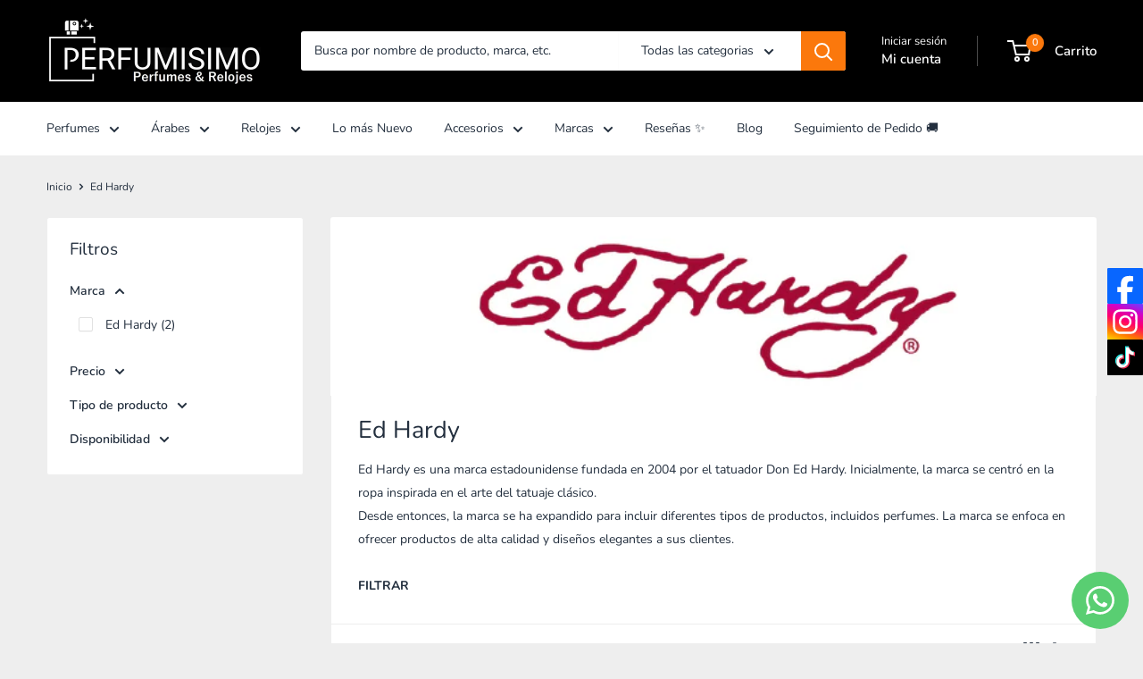

--- FILE ---
content_type: text/html; charset=utf-8
request_url: https://www.perfumisimo.cl/collections/perfumes-ed-hardy
body_size: 60706
content:
<!doctype html>

<html class="no-js" lang="es">

  <head>
    <meta charset="utf-8">
    <meta
      name="viewport"
      content="width=device-width, initial-scale=1.0, height=device-height, minimum-scale=1.0, maximum-scale=1.0"
    >
    <meta name="theme-color" content="#000000">

    <title>
      Perfumes Ed Hardy | Oferta hasta 70% Descuento
    </title><meta name="description" content="Descubre lo mejor de Perfumes Ed Hardy en www.perfumisimo.cl | Perfumes Originales | Envíos a todo Chile | Paga en cuotas sin interés"><link rel="canonical" href="https://www.perfumisimo.cl/collections/perfumes-ed-hardy"><link rel="shortcut icon" href="//www.perfumisimo.cl/cdn/shop/files/Diseno_sin_titulo_-_2024-09-27T180912.001_96x96.png?v=1727471368" type="image/png"><link rel="preload" as="style" href="//www.perfumisimo.cl/cdn/shop/t/10/assets/theme.css?v=182930978207191424551764346036">
    <link rel="preload" as="script" href="//www.perfumisimo.cl/cdn/shop/t/10/assets/theme.js?v=143495748151844733611724510171">
    <link rel="preconnect" href="https://cdn.shopify.com">
    <link rel="preconnect" href="https://fonts.shopifycdn.com">
    <link rel="dns-prefetch" href="https://productreviews.shopifycdn.com">
    <link rel="dns-prefetch" href="https://ajax.googleapis.com">
    <link rel="dns-prefetch" href="https://maps.googleapis.com">
    <link rel="dns-prefetch" href="https://maps.gstatic.com">

    <meta property="og:type" content="website">
  <meta property="og:title" content="Ed Hardy">
  <meta property="og:image" content="http://www.perfumisimo.cl/cdn/shop/collections/ed-hardy.png?v=1687313378">
  <meta property="og:image:secure_url" content="https://www.perfumisimo.cl/cdn/shop/collections/ed-hardy.png?v=1687313378">
  <meta property="og:image:width" content="800">
  <meta property="og:image:height" content="800"><meta property="og:description" content="Descubre lo mejor de Perfumes Ed Hardy en www.perfumisimo.cl | Perfumes Originales | Envíos a todo Chile | Paga en cuotas sin interés"><meta property="og:url" content="https://www.perfumisimo.cl/collections/perfumes-ed-hardy">
<meta property="og:site_name" content="Perfumisimo"><meta name="twitter:card" content="summary"><meta name="twitter:title" content="Ed Hardy">
  <meta name="twitter:description" content="Ed Hardy es una marca estadounidense fundada en 2004 por el tatuador Don Ed Hardy. Inicialmente, la marca se centró en la ropa inspirada en el arte del tatuaje clásico.Desde entonces, la marca se ha expandido para incluir diferentes tipos de productos, incluidos perfumes. La marca se enfoca en ofrecer productos de alta calidad y diseños elegantes a sus clientes.FILTRAR">
  <meta name="twitter:image" content="https://www.perfumisimo.cl/cdn/shop/collections/ed-hardy_600x600_crop_center.png?v=1687313378">
    <link rel="preload" href="//www.perfumisimo.cl/cdn/fonts/nunito/nunito_n4.fc49103dc396b42cae9460289072d384b6c6eb63.woff2" as="font" type="font/woff2" crossorigin><link rel="preload" href="//www.perfumisimo.cl/cdn/fonts/nunito/nunito_n4.fc49103dc396b42cae9460289072d384b6c6eb63.woff2" as="font" type="font/woff2" crossorigin><style>
  @font-face {
  font-family: Nunito;
  font-weight: 400;
  font-style: normal;
  font-display: swap;
  src: url("//www.perfumisimo.cl/cdn/fonts/nunito/nunito_n4.fc49103dc396b42cae9460289072d384b6c6eb63.woff2") format("woff2"),
       url("//www.perfumisimo.cl/cdn/fonts/nunito/nunito_n4.5d26d13beeac3116db2479e64986cdeea4c8fbdd.woff") format("woff");
}

  @font-face {
  font-family: Nunito;
  font-weight: 400;
  font-style: normal;
  font-display: swap;
  src: url("//www.perfumisimo.cl/cdn/fonts/nunito/nunito_n4.fc49103dc396b42cae9460289072d384b6c6eb63.woff2") format("woff2"),
       url("//www.perfumisimo.cl/cdn/fonts/nunito/nunito_n4.5d26d13beeac3116db2479e64986cdeea4c8fbdd.woff") format("woff");
}

@font-face {
  font-family: Nunito;
  font-weight: 600;
  font-style: normal;
  font-display: swap;
  src: url("//www.perfumisimo.cl/cdn/fonts/nunito/nunito_n6.1a6c50dce2e2b3b0d31e02dbd9146b5064bea503.woff2") format("woff2"),
       url("//www.perfumisimo.cl/cdn/fonts/nunito/nunito_n6.6b124f3eac46044b98c99f2feb057208e260962f.woff") format("woff");
}

@font-face {
  font-family: Nunito;
  font-weight: 400;
  font-style: italic;
  font-display: swap;
  src: url("//www.perfumisimo.cl/cdn/fonts/nunito/nunito_i4.fd53bf99043ab6c570187ed42d1b49192135de96.woff2") format("woff2"),
       url("//www.perfumisimo.cl/cdn/fonts/nunito/nunito_i4.cb3876a003a73aaae5363bb3e3e99d45ec598cc6.woff") format("woff");
}


  @font-face {
  font-family: Nunito;
  font-weight: 700;
  font-style: normal;
  font-display: swap;
  src: url("//www.perfumisimo.cl/cdn/fonts/nunito/nunito_n7.37cf9b8cf43b3322f7e6e13ad2aad62ab5dc9109.woff2") format("woff2"),
       url("//www.perfumisimo.cl/cdn/fonts/nunito/nunito_n7.45cfcfadc6630011252d54d5f5a2c7c98f60d5de.woff") format("woff");
}

  @font-face {
  font-family: Nunito;
  font-weight: 400;
  font-style: italic;
  font-display: swap;
  src: url("//www.perfumisimo.cl/cdn/fonts/nunito/nunito_i4.fd53bf99043ab6c570187ed42d1b49192135de96.woff2") format("woff2"),
       url("//www.perfumisimo.cl/cdn/fonts/nunito/nunito_i4.cb3876a003a73aaae5363bb3e3e99d45ec598cc6.woff") format("woff");
}

  @font-face {
  font-family: Nunito;
  font-weight: 700;
  font-style: italic;
  font-display: swap;
  src: url("//www.perfumisimo.cl/cdn/fonts/nunito/nunito_i7.3f8ba2027bc9ceb1b1764ecab15bae73f86c4632.woff2") format("woff2"),
       url("//www.perfumisimo.cl/cdn/fonts/nunito/nunito_i7.82bfb5f86ec77ada3c9f660da22064c2e46e1469.woff") format("woff");
}


  :root {
    --default-text-font-size : 15px;
    --base-text-font-size    : 14px;
    --heading-font-family    : Nunito, sans-serif;
    --heading-font-weight    : 400;
    --heading-font-style     : normal;
    --text-font-family       : Nunito, sans-serif;
    --text-font-weight       : 400;
    --text-font-style        : normal;
    --text-font-bolder-weight: 600;
    --text-link-decoration   : underline;

    --text-color               : #232f3e;
    --text-color-rgb           : 35, 47, 62;
    --heading-color            : #232f3e;
    --border-color             : #eeeeee;
    --border-color-rgb         : 238, 238, 238;
    --form-border-color        : #e1e1e1;
    --accent-color             : #000000;
    --accent-color-rgb         : 0, 0, 0;
    --link-color               : #232f3e;
    --link-color-hover         : #070a0d;
    --background               : #eeeeee;
    --secondary-background     : #ffffff;
    --secondary-background-rgb : 255, 255, 255;
    --accent-background        : rgba(0, 0, 0, 0.08);

    --input-background: #ffffff;

    --error-color       : #ff0000;
    --error-background  : rgba(255, 0, 0, 0.07);
    --success-color     : #00aa00;
    --success-background: rgba(0, 170, 0, 0.11);

    --primary-button-background      : #000000;
    --primary-button-background-rgb  : 0, 0, 0;
    --primary-button-text-color      : #ffffff;
    --secondary-button-background    : #fb780c;
    --secondary-button-background-rgb: 251, 120, 12;
    --secondary-button-text-color    : #ffffff;

    --header-background      : #000000;
    --header-text-color      : #ffffff;
    --header-light-text-color: #fafafa;
    --header-border-color    : rgba(250, 250, 250, 0.3);
    --header-accent-color    : #fb780c;

    --footer-background-color:    #eeeeee;
    --footer-heading-text-color:  #6e6e6e;
    --footer-body-text-color:     #6e6e6e;
    --footer-body-text-color-rgb: 110, 110, 110;
    --footer-accent-color:        #fb780c;
    --footer-accent-color-rgb:    251, 120, 12;
    --footer-border:              1px solid var(--border-color);
    
    --flickity-arrow-color: #bbbbbb;--product-on-sale-accent           : #000000;
    --product-on-sale-accent-rgb       : 0, 0, 0;
    --product-on-sale-color            : #ffffff;
    --product-in-stock-color           : #2079e9;
    --product-low-stock-color          : #fb780c;
    --product-sold-out-color           : #cacaca;
    --product-custom-label-1-background: #008a00;
    --product-custom-label-1-color     : #ffffff;
    --product-custom-label-2-background: #00a500;
    --product-custom-label-2-color     : #ffffff;
    --product-review-star-color        : #ffd814;

    --mobile-container-gutter : 20px;
    --desktop-container-gutter: 40px;

    /* Shopify related variables */
    --payment-terms-background-color: #eeeeee;
  }
</style>

<script>
  // IE11 does not have support for CSS variables, so we have to polyfill them
  if (!(((window || {}).CSS || {}).supports && window.CSS.supports('(--a: 0)'))) {
    const script = document.createElement('script');
    script.type = 'text/javascript';
    script.src = 'https://cdn.jsdelivr.net/npm/css-vars-ponyfill@2';
    script.onload = function() {
      cssVars({});
    };

    document.getElementsByTagName('head')[0].appendChild(script);
  }
</script>


    <script>window.performance && window.performance.mark && window.performance.mark('shopify.content_for_header.start');</script><meta name="google-site-verification" content="XfqeLl0h-LptteNYdnt-Eu5Om2ZkEmmVT-pzdcBZ66I">
<meta name="google-site-verification" content="pdNxHpuSu-Anwj3Q9GpIZbZ5a-FCQa5t2wCPwgAe05U">
<meta name="google-site-verification" content="ZhVAd9ZdZik_BP6eyxLLtzclBK86WYlyaozPIVQOqPs">
<meta id="shopify-digital-wallet" name="shopify-digital-wallet" content="/56547246285/digital_wallets/dialog">
<link rel="alternate" type="application/atom+xml" title="Feed" href="/collections/perfumes-ed-hardy.atom" />
<link rel="alternate" type="application/json+oembed" href="https://www.perfumisimo.cl/collections/perfumes-ed-hardy.oembed">
<script async="async" src="/checkouts/internal/preloads.js?locale=es-CL"></script>
<script id="shopify-features" type="application/json">{"accessToken":"9fe316a576b9a1023901ea2b408ae80b","betas":["rich-media-storefront-analytics"],"domain":"www.perfumisimo.cl","predictiveSearch":true,"shopId":56547246285,"locale":"es"}</script>
<script>var Shopify = Shopify || {};
Shopify.shop = "perfumisimochile.myshopify.com";
Shopify.locale = "es";
Shopify.currency = {"active":"CLP","rate":"1.0"};
Shopify.country = "CL";
Shopify.theme = {"name":"Warehouse","id":157221781709,"schema_name":"Warehouse","schema_version":"6.1.0","theme_store_id":871,"role":"main"};
Shopify.theme.handle = "null";
Shopify.theme.style = {"id":null,"handle":null};
Shopify.cdnHost = "www.perfumisimo.cl/cdn";
Shopify.routes = Shopify.routes || {};
Shopify.routes.root = "/";</script>
<script type="module">!function(o){(o.Shopify=o.Shopify||{}).modules=!0}(window);</script>
<script>!function(o){function n(){var o=[];function n(){o.push(Array.prototype.slice.apply(arguments))}return n.q=o,n}var t=o.Shopify=o.Shopify||{};t.loadFeatures=n(),t.autoloadFeatures=n()}(window);</script>
<script id="shop-js-analytics" type="application/json">{"pageType":"collection"}</script>
<script defer="defer" async type="module" src="//www.perfumisimo.cl/cdn/shopifycloud/shop-js/modules/v2/client.init-shop-cart-sync_2Gr3Q33f.es.esm.js"></script>
<script defer="defer" async type="module" src="//www.perfumisimo.cl/cdn/shopifycloud/shop-js/modules/v2/chunk.common_noJfOIa7.esm.js"></script>
<script defer="defer" async type="module" src="//www.perfumisimo.cl/cdn/shopifycloud/shop-js/modules/v2/chunk.modal_Deo2FJQo.esm.js"></script>
<script type="module">
  await import("//www.perfumisimo.cl/cdn/shopifycloud/shop-js/modules/v2/client.init-shop-cart-sync_2Gr3Q33f.es.esm.js");
await import("//www.perfumisimo.cl/cdn/shopifycloud/shop-js/modules/v2/chunk.common_noJfOIa7.esm.js");
await import("//www.perfumisimo.cl/cdn/shopifycloud/shop-js/modules/v2/chunk.modal_Deo2FJQo.esm.js");

  window.Shopify.SignInWithShop?.initShopCartSync?.({"fedCMEnabled":true,"windoidEnabled":true});

</script>
<script id="__st">var __st={"a":56547246285,"offset":-10800,"reqid":"9ce30cb8-f182-40ef-9c63-c2269a98f013-1769128042","pageurl":"www.perfumisimo.cl\/collections\/perfumes-ed-hardy","u":"e814bbc61634","p":"collection","rtyp":"collection","rid":275496534221};</script>
<script>window.ShopifyPaypalV4VisibilityTracking = true;</script>
<script id="captcha-bootstrap">!function(){'use strict';const t='contact',e='account',n='new_comment',o=[[t,t],['blogs',n],['comments',n],[t,'customer']],c=[[e,'customer_login'],[e,'guest_login'],[e,'recover_customer_password'],[e,'create_customer']],r=t=>t.map((([t,e])=>`form[action*='/${t}']:not([data-nocaptcha='true']) input[name='form_type'][value='${e}']`)).join(','),a=t=>()=>t?[...document.querySelectorAll(t)].map((t=>t.form)):[];function s(){const t=[...o],e=r(t);return a(e)}const i='password',u='form_key',d=['recaptcha-v3-token','g-recaptcha-response','h-captcha-response',i],f=()=>{try{return window.sessionStorage}catch{return}},m='__shopify_v',_=t=>t.elements[u];function p(t,e,n=!1){try{const o=window.sessionStorage,c=JSON.parse(o.getItem(e)),{data:r}=function(t){const{data:e,action:n}=t;return t[m]||n?{data:e,action:n}:{data:t,action:n}}(c);for(const[e,n]of Object.entries(r))t.elements[e]&&(t.elements[e].value=n);n&&o.removeItem(e)}catch(o){console.error('form repopulation failed',{error:o})}}const l='form_type',E='cptcha';function T(t){t.dataset[E]=!0}const w=window,h=w.document,L='Shopify',v='ce_forms',y='captcha';let A=!1;((t,e)=>{const n=(g='f06e6c50-85a8-45c8-87d0-21a2b65856fe',I='https://cdn.shopify.com/shopifycloud/storefront-forms-hcaptcha/ce_storefront_forms_captcha_hcaptcha.v1.5.2.iife.js',D={infoText:'Protegido por hCaptcha',privacyText:'Privacidad',termsText:'Términos'},(t,e,n)=>{const o=w[L][v],c=o.bindForm;if(c)return c(t,g,e,D).then(n);var r;o.q.push([[t,g,e,D],n]),r=I,A||(h.body.append(Object.assign(h.createElement('script'),{id:'captcha-provider',async:!0,src:r})),A=!0)});var g,I,D;w[L]=w[L]||{},w[L][v]=w[L][v]||{},w[L][v].q=[],w[L][y]=w[L][y]||{},w[L][y].protect=function(t,e){n(t,void 0,e),T(t)},Object.freeze(w[L][y]),function(t,e,n,w,h,L){const[v,y,A,g]=function(t,e,n){const i=e?o:[],u=t?c:[],d=[...i,...u],f=r(d),m=r(i),_=r(d.filter((([t,e])=>n.includes(e))));return[a(f),a(m),a(_),s()]}(w,h,L),I=t=>{const e=t.target;return e instanceof HTMLFormElement?e:e&&e.form},D=t=>v().includes(t);t.addEventListener('submit',(t=>{const e=I(t);if(!e)return;const n=D(e)&&!e.dataset.hcaptchaBound&&!e.dataset.recaptchaBound,o=_(e),c=g().includes(e)&&(!o||!o.value);(n||c)&&t.preventDefault(),c&&!n&&(function(t){try{if(!f())return;!function(t){const e=f();if(!e)return;const n=_(t);if(!n)return;const o=n.value;o&&e.removeItem(o)}(t);const e=Array.from(Array(32),(()=>Math.random().toString(36)[2])).join('');!function(t,e){_(t)||t.append(Object.assign(document.createElement('input'),{type:'hidden',name:u})),t.elements[u].value=e}(t,e),function(t,e){const n=f();if(!n)return;const o=[...t.querySelectorAll(`input[type='${i}']`)].map((({name:t})=>t)),c=[...d,...o],r={};for(const[a,s]of new FormData(t).entries())c.includes(a)||(r[a]=s);n.setItem(e,JSON.stringify({[m]:1,action:t.action,data:r}))}(t,e)}catch(e){console.error('failed to persist form',e)}}(e),e.submit())}));const S=(t,e)=>{t&&!t.dataset[E]&&(n(t,e.some((e=>e===t))),T(t))};for(const o of['focusin','change'])t.addEventListener(o,(t=>{const e=I(t);D(e)&&S(e,y())}));const B=e.get('form_key'),M=e.get(l),P=B&&M;t.addEventListener('DOMContentLoaded',(()=>{const t=y();if(P)for(const e of t)e.elements[l].value===M&&p(e,B);[...new Set([...A(),...v().filter((t=>'true'===t.dataset.shopifyCaptcha))])].forEach((e=>S(e,t)))}))}(h,new URLSearchParams(w.location.search),n,t,e,['guest_login'])})(!0,!0)}();</script>
<script integrity="sha256-4kQ18oKyAcykRKYeNunJcIwy7WH5gtpwJnB7kiuLZ1E=" data-source-attribution="shopify.loadfeatures" defer="defer" src="//www.perfumisimo.cl/cdn/shopifycloud/storefront/assets/storefront/load_feature-a0a9edcb.js" crossorigin="anonymous"></script>
<script data-source-attribution="shopify.dynamic_checkout.dynamic.init">var Shopify=Shopify||{};Shopify.PaymentButton=Shopify.PaymentButton||{isStorefrontPortableWallets:!0,init:function(){window.Shopify.PaymentButton.init=function(){};var t=document.createElement("script");t.src="https://www.perfumisimo.cl/cdn/shopifycloud/portable-wallets/latest/portable-wallets.es.js",t.type="module",document.head.appendChild(t)}};
</script>
<script data-source-attribution="shopify.dynamic_checkout.buyer_consent">
  function portableWalletsHideBuyerConsent(e){var t=document.getElementById("shopify-buyer-consent"),n=document.getElementById("shopify-subscription-policy-button");t&&n&&(t.classList.add("hidden"),t.setAttribute("aria-hidden","true"),n.removeEventListener("click",e))}function portableWalletsShowBuyerConsent(e){var t=document.getElementById("shopify-buyer-consent"),n=document.getElementById("shopify-subscription-policy-button");t&&n&&(t.classList.remove("hidden"),t.removeAttribute("aria-hidden"),n.addEventListener("click",e))}window.Shopify?.PaymentButton&&(window.Shopify.PaymentButton.hideBuyerConsent=portableWalletsHideBuyerConsent,window.Shopify.PaymentButton.showBuyerConsent=portableWalletsShowBuyerConsent);
</script>
<script data-source-attribution="shopify.dynamic_checkout.cart.bootstrap">document.addEventListener("DOMContentLoaded",(function(){function t(){return document.querySelector("shopify-accelerated-checkout-cart, shopify-accelerated-checkout")}if(t())Shopify.PaymentButton.init();else{new MutationObserver((function(e,n){t()&&(Shopify.PaymentButton.init(),n.disconnect())})).observe(document.body,{childList:!0,subtree:!0})}}));
</script>

<script>window.performance && window.performance.mark && window.performance.mark('shopify.content_for_header.end');</script>

    <link rel="stylesheet" href="//www.perfumisimo.cl/cdn/shop/t/10/assets/theme.css?v=182930978207191424551764346036">

    <script type="application/ld+json">
  {
    "@context": "https://schema.org",
    "@type": "BreadcrumbList",
    "itemListElement": [{
        "@type": "ListItem",
        "position": 1,
        "name": "Inicio",
        "item": "https://www.perfumisimo.cl"
      },{
            "@type": "ListItem",
            "position": 2,
            "name": "Ed Hardy",
            "item": "https://www.perfumisimo.cl/collections/perfumes-ed-hardy"
          }]
  }
</script>

    <script>
      // This allows to expose several variables to the global scope, to be used in scripts
      window.theme = {
        pageType: "collection",
        cartCount: 0,
        moneyFormat: "$ {{amount_no_decimals}}",
        moneyWithCurrencyFormat: "$ {{amount_no_decimals}} CLP",
        currencyCodeEnabled: false,
        showDiscount: true,
        discountMode: "percentage",
        cartType: "page"
      };

      window.routes = {
        rootUrl: "\/",
        rootUrlWithoutSlash: '',
        cartUrl: "\/cart",
        cartAddUrl: "\/cart\/add",
        cartChangeUrl: "\/cart\/change",
        searchUrl: "\/search",
        productRecommendationsUrl: "\/recommendations\/products"
      };

      window.languages = {
        productRegularPrice: "Precio habitual",
        productSalePrice: "Precio de venta",
        collectionOnSaleLabel: "-{{savings}}",
        productFormUnavailable: "No disponible",
        productFormAddToCart: "Añadir al carrito",
        productFormPreOrder: "Reservar",
        productFormSoldOut: "Agotado",
        productAdded: "El producto ha sido añadido al carrito",
        productAddedShort: "Añadido !",
        shippingEstimatorNoResults: "No se pudo encontrar envío para su dirección.",
        shippingEstimatorOneResult: "Hay una tarifa de envío para su dirección :",
        shippingEstimatorMultipleResults: "Hay {{count}} tarifas de envío para su dirección :",
        shippingEstimatorErrors: "Hay algunos errores :"
      };

      document.documentElement.className = document.documentElement.className.replace('no-js', 'js');
    </script><script src="//www.perfumisimo.cl/cdn/shop/t/10/assets/theme.js?v=143495748151844733611724510171" defer></script>
    <script src="//www.perfumisimo.cl/cdn/shop/t/10/assets/custom.js?v=102476495355921946141724510171" defer></script><script>
        (function () {
          window.onpageshow = function() {
            // We force re-freshing the cart content onpageshow, as most browsers will serve a cache copy when hitting the
            // back button, which cause staled data
            document.documentElement.dispatchEvent(new CustomEvent('cart:refresh', {
              bubbles: true,
              detail: {scrollToTop: false}
            }));
          };
        })();
      </script>
    <script type="text/javascript">
  window.Pop = window.Pop || {};
  window.Pop.common = window.Pop.common || {};
  window.Pop.common.shop = {
    permanent_domain: 'perfumisimochile.myshopify.com',
    currency: "CLP",
    money_format: "$ {{amount_no_decimals}}",
    id: 56547246285
  };
  

  window.Pop.common.template = 'collection';
  window.Pop.common.cart = {};
  window.Pop.common.vapid_public_key = "BJuXCmrtTK335SuczdNVYrGVtP_WXn4jImChm49st7K7z7e8gxSZUKk4DhUpk8j2Xpiw5G4-ylNbMKLlKkUEU98=";
  window.Pop.global_config = {"asset_urls":{"loy":{},"rev":{},"pu":{"init_js":null},"widgets":{"init_js":"https:\/\/cdn.shopify.com\/s\/files\/1\/0194\/1736\/6592\/t\/1\/assets\/ba_widget_init.js?v=1720100542","modal_js":"https:\/\/cdn.shopify.com\/s\/files\/1\/0194\/1736\/6592\/t\/1\/assets\/ba_widget_modal.js?v=1720100544","modal_css":"https:\/\/cdn.shopify.com\/s\/files\/1\/0194\/1736\/6592\/t\/1\/assets\/ba_widget_modal.css?v=1654723622"},"forms":{},"global":{"helper_js":"https:\/\/cdn.shopify.com\/s\/files\/1\/0194\/1736\/6592\/t\/1\/assets\/ba_pop_tracking.js?v=1704919189"}},"proxy_paths":{"pop":"\/apps\/ba-pop","app_metrics":"\/apps\/ba-pop\/app_metrics","push_subscription":"\/apps\/ba-pop\/push"},"aat":["pop"],"pv":false,"sts":false,"bam":true,"batc":true,"base_money_format":"${{amount_no_decimals}}","online_store_version":1,"loy_js_api_enabled":false,"shop":{"id":56547246285,"name":"Perfumisimo","domain":"www.perfumisimo.cl"}};
  window.Pop.widgets_config = {"id":83032,"active":false,"frequency_limit_amount":2,"frequency_limit_time_unit":"days","background_image":{"position":"right","widget_background_preview_url":"https:\/\/activestorage-public.s3.us-west-2.amazonaws.com\/eosiht0rbl1lxfih26dmy2a479h6"},"initial_state":{"body":"Déjanos tu correo para enviarte descuentos y promociones especiales para ti 🤗","title":"Queremos conocerte","cta_text":"Enviar","show_email":"true","action_text":"Guardar...","footer_text":"puede darse de baja en cualquier momento.","dismiss_text":"No, gracias","email_placeholder":"Correo Electrónico","phone_placeholder":"Phone Number"},"success_state":{"body":" ya eres parte de Perfumisimo! 😁","title":"¡Felicidades,","cta_text":"Seguir a página web","cta_action":"dismiss","redirect_url":"","open_url_new_tab":"false"},"closed_state":{"action":"close_widget","font_size":"20","action_text":"GET 10% OFF","display_offset":"300","display_position":"left"},"error_state":{"submit_error":"Lo sentimos, por favor intente de nuevo más tarde","invalid_email":"¡Por favor ingrese una dirección de correo electrónico válida!","error_subscribing":"Error al suscribirte, inténtalo de nuevo más tarde","already_registered":"Ya se ha registrado","invalid_phone_number":"Please enter valid phone number!"},"trigger":{"action":"on_timer","delay_in_seconds":"3"},"colors":{"link_color":"#4db6ac","sticky_bar_bg":"#C62828","cta_font_color":"#ffffff","body_font_color":"#000000","sticky_bar_text":"#fff","background_color":"#ffffff","error_text_color":"#4caf50","title_font_color":"#000000","footer_font_color":"#bbbbbb","dismiss_font_color":"#cccccc","cta_background_color":"#000000","sticky_coupon_bar_bg":"#286ef8","error_text_background":"#ffffff","sticky_coupon_bar_text":"#fff"},"sticky_coupon_bar":{"enabled":"false","message":"No olvides usar tu código"},"display_style":{"font":"Arial","size":"large","align":"center"},"dismissable":true,"has_background":true,"opt_in_channels":["email"],"rules":[],"widget_css":".powered_by_rivo{\n  display: block;\n}\n.ba_widget_main_design {\n  background: #ffffff;\n}\n.ba_widget_content{text-align: center}\n.ba_widget_parent{\n  font-family: Arial;\n}\n.ba_widget_parent.background{\n}\n.ba_widget_left_content{\n}\n.ba_widget_right_content{\n  background-image: url(\"https:\/\/d15d3imw3mjndz.cloudfront.net\/eosiht0rbl1lxfih26dmy2a479h6\");\n}\n#ba_widget_cta_button:disabled{\n  background: #000000cc;\n}\n#ba_widget_cta_button{\n  background: #000000;\n  color: #ffffff;\n}\n#ba_widget_cta_button:after {\n  background: #000000e0;\n}\n.ba_initial_state_title, .ba_success_state_title{\n  color: #000000;\n}\n.ba_initial_state_body, .ba_success_state_body{\n  color: #000000;\n}\n.ba_initial_state_dismiss_text{\n  color: #cccccc;\n}\n.ba_initial_state_footer_text, .ba_initial_state_sms_agreement{\n  color: #bbbbbb;\n}\n.ba_widget_error{\n  color: #4caf50;\n  background: #ffffff;\n}\n.ba_link_color{\n  color: #4db6ac;\n}\n","custom_css":null,"logo":"https:\/\/d15d3imw3mjndz.cloudfront.net\/ph08mt7hy2vneoa8k3wdr84hytuv"};
</script>


<script type="text/javascript">
  

  (function() {
    //Global snippet for Email Popups
    //this is updated automatically - do not edit manually.
    document.addEventListener('DOMContentLoaded', function() {
      function loadScript(src, defer, done) {
        var js = document.createElement('script');
        js.src = src;
        js.defer = defer;
        js.onload = function(){done();};
        js.onerror = function(){
          done(new Error('Failed to load script ' + src));
        };
        document.head.appendChild(js);
      }

      function browserSupportsAllFeatures() {
        return window.Promise && window.fetch && window.Symbol;
      }

      if (browserSupportsAllFeatures()) {
        main();
      } else {
        loadScript('https://cdnjs.cloudflare.com/polyfill/v3/polyfill.min.js?features=Promise,fetch', true, main);
      }

      function loadAppScripts(){
        const popAppEmbedEnabled = document.getElementById("pop-app-embed-init");

        if (window.Pop.global_config.aat.includes("pop") && !popAppEmbedEnabled){
          loadScript(window.Pop.global_config.asset_urls.widgets.init_js, true, function(){});
        }
      }

      function main(err) {
        loadScript(window.Pop.global_config.asset_urls.global.helper_js, false, loadAppScripts);
      }
    });
  })();
</script>


    
          <link href="//www.perfumisimo.cl/cdn/shop/t/10/assets/globo-css.css?v=58352162277107413521756261404" rel="stylesheet" type="text/css" media="all" />
    


  <!-- BEGIN app block: shopify://apps/scala-parcelamentos/blocks/collectionCSS/def817a5-48c7-43b3-b8b9-553076d860c7 -->

<style data-shopify>.parcelatorCollection p {                font-size: 1em;    }      .parcelatorCollection p:first-of-type{  margin-top: 0px !important;  }  .parcelatorCollection p:last-of-type{    margin-bottom: 0px !important;  }</style>

<!-- END app block --><!-- BEGIN app block: shopify://apps/mercado-pago-antifraud-plus/blocks/embed-block/b19ea721-f94a-4308-bee5-0057c043bac5 -->
<!-- BEGIN app snippet: send-melidata-report --><script>
  const MLD_IS_DEV = false;
  const CART_TOKEN_KEY = 'cartToken';
  const USER_SESSION_ID_KEY = 'pf_user_session_id';
  const EVENT_TYPE = 'event';
  const MLD_PLATFORM_NAME = 'shopify';
  const PLATFORM_VERSION = '1.0.0';
  const MLD_PLUGIN_VERSION = '0.1.0';
  const NAVIGATION_DATA_PATH = 'pf/navigation_data';
  const MELIDATA_TRACKS_URL = 'https://api.mercadopago.com/v1/plugins/melidata/tracks';
  const BUSINESS_NAME = 'mercadopago';
  const MLD_MELI_SESSION_ID_KEY = 'meli_session_id';
  const EVENT_NAME = 'navigation_data'

  const SEND_MELIDATA_REPORT_NAME = MLD_IS_DEV ? 'send_melidata_report_test' : 'send_melidata_report';
  const SUCCESS_SENDING_MELIDATA_REPORT_VALUE = 'SUCCESS_SENDING_MELIDATA_REPORT';
  const FAILED_SENDING_MELIDATA_REPORT_VALUE = 'FAILED_SENDING_MELIDATA_REPORT';

  const userAgent = navigator.userAgent;
  const startTime = Date.now();
  const deviceId = sessionStorage.getItem(MLD_MELI_SESSION_ID_KEY) ?? '';
  const cartToken = localStorage.getItem(CART_TOKEN_KEY) ?? '';
  const userSessionId = generateUserSessionId();
  const shopId = __st?.a ?? '';
  const shopUrl = Shopify?.shop ?? '';
  const country = Shopify?.country ?? '';

  const siteIdMap = {
    BR: 'MLB',
    MX: 'MLM',
    CO: 'MCO',
    CL: 'MLC',
    UY: 'MLU',
    PE: 'MPE',
    AR: 'MLA',
  };

  function getSiteId() {
    return siteIdMap[country] ?? 'MLB';
  }

  function detectBrowser() {
    switch (true) {
      case /Edg/.test(userAgent):
        return 'Microsoft Edge';
      case /Chrome/.test(userAgent) && !/Edg/.test(userAgent):
        return 'Chrome';
      case /Firefox/.test(userAgent):
        return 'Firefox';
      case /Safari/.test(userAgent) && !/Chrome/.test(userAgent):
        return 'Safari';
      case /Opera/.test(userAgent) || /OPR/.test(userAgent):
        return 'Opera';
      case /Trident/.test(userAgent) || /MSIE/.test(userAgent):
        return 'Internet Explorer';
      case /Edge/.test(userAgent):
        return 'Microsoft Edge (Legacy)';
      default:
        return 'Unknown';
    }
  }

  function detectDevice() {
    switch (true) {
      case /android/i.test(userAgent):
        return '/mobile/android';
      case /iPad|iPhone|iPod/.test(userAgent):
        return '/mobile/ios';
      case /mobile/i.test(userAgent):
        return '/mobile';
      default:
        return '/web/desktop';
    }
  }

  function getPageTimeCount() {
    const endTime = Date.now();
    const timeSpent = endTime - startTime;
    return timeSpent;
  }

  function buildURLPath(fullUrl) {
    try {
      const url = new URL(fullUrl);
      return url.pathname;
    } catch (error) {
      return '';
    }
  }

  function generateUUID() {
    return 'pf-' + Date.now() + '-' + Math.random().toString(36).substring(2, 9);
  }

  function generateUserSessionId() {
    const uuid = generateUUID();
    const userSessionId = sessionStorage.getItem(USER_SESSION_ID_KEY);
    if (!userSessionId) {
      sessionStorage.setItem(USER_SESSION_ID_KEY, uuid);
      return uuid;
    }
    return userSessionId;
  }

  function sendMelidataReport() {
    try {
      const payload = {
        platform: {
          name: MLD_PLATFORM_NAME,
          version: PLATFORM_VERSION,
          uri: '/',
          location: '/',
        },
        plugin: {
          version: MLD_PLUGIN_VERSION,
        },
        user: {
          uid: userSessionId,
        },
        application: {
          business: BUSINESS_NAME,
          site_id: getSiteId(),
          version: PLATFORM_VERSION,
        },
        device: {
          platform: detectDevice(),
        },
        events: [
          {
            path: NAVIGATION_DATA_PATH,
            id: userSessionId,
            type: EVENT_TYPE,
            user_local_timestamp: new Date().toISOString(),
            metadata_type: EVENT_TYPE,
            metadata: {
              event: {
                element: 'window',
                action: 'load',
                target: 'body',
                label: EVENT_NAME,
              },
              configs: [
                {
                  config_name: 'page_time',
                  new_value: getPageTimeCount().toString(),
                },
                {
                  config_name: 'shop',
                  new_value: shopUrl,
                },
                {
                  config_name: 'shop_id',
                  new_value: String(shopId),
                },
                {
                  config_name: 'pf_user_session_id',
                  new_value: userSessionId,
                },
                {
                  config_name: 'current_page',
                  new_value: location.pathname,
                },
                {
                  config_name: 'last_page',
                  new_value: buildURLPath(document.referrer),
                },
                {
                  config_name: 'is_device_generated',
                  new_value: String(!!deviceId),
                },
                {
                  config_name: 'browser',
                  new_value: detectBrowser(),
                },
                {
                  config_name: 'cart_token',
                  new_value: cartToken.slice(1, -1),
                },
              ],
            },
          },
        ],
      };

      const success = navigator.sendBeacon(MELIDATA_TRACKS_URL, JSON.stringify(payload));
      if (success) {
        registerDatadogEvent(SEND_MELIDATA_REPORT_NAME, SUCCESS_SENDING_MELIDATA_REPORT_VALUE, `[${EVENT_NAME}]`, shopUrl);
      } else {
        registerDatadogEvent(SEND_MELIDATA_REPORT_NAME, FAILED_SENDING_MELIDATA_REPORT_VALUE, `[${EVENT_NAME}]`, shopUrl);
      }
    } catch (error) {
      registerDatadogEvent(SEND_MELIDATA_REPORT_NAME, FAILED_SENDING_MELIDATA_REPORT_VALUE, `[${EVENT_NAME}]: ${error}`, shopUrl);
    }
  }
  window.addEventListener('beforeunload', sendMelidataReport);
</script><!-- END app snippet -->
<!-- END app block --><!-- BEGIN app block: shopify://apps/scala-parcelamentos/blocks/productsCSS/def817a5-48c7-43b3-b8b9-553076d860c7 -->

<style data-shopify>span#parcelator.parcelatorProduct p {      color:#164df6!important;      text-align: center;      font-size: 15px;}    .parcelatorProduct p:first-of-type {     margin-top: 0px !important;   }  .parcelatorProduct:last-child p, scala-tabela, scala-activator {     margin-bottom: 0px !important;   }</style>
<!-- END app block --><!-- BEGIN app block: shopify://apps/scala-parcelamentos/blocks/cartCSS/def817a5-48c7-43b3-b8b9-553076d860c7 -->

<style data-shopify>    .parcelatorCart p {    color:!important;            color: #000000;    font-size: 1em;    margin-top: 0px !important;    margin-bottom: 0px !important;    margin-inline-end: 0px !important;  }</style>

<!-- END app block --><!-- BEGIN app block: shopify://apps/gsc-countdown-timer/blocks/countdown-bar/58dc5b1b-43d2-4209-b1f3-52aff31643ed --><style>
  .gta-block__error {
    display: flex;
    flex-flow: column nowrap;
    gap: 12px;
    padding: 32px;
    border-radius: 12px;
    margin: 12px 0;
    background-color: #fff1e3;
    color: #412d00;
  }

  .gta-block__error-title {
    font-size: 18px;
    font-weight: 600;
    line-height: 28px;
  }

  .gta-block__error-body {
    font-size: 14px;
    line-height: 24px;
  }
</style>

<script>
  (function () {
    try {
      window.GSC_COUNTDOWN_META = {
        product_collections: null,
        product_tags: null,
      };

      const widgets = [{"bar":{"sticky":true,"justify":"center","position":"top","closeButton":{"color":"#df2533","enabled":true}},"key":"GSC-BAR-jWJQCZELXHDe","type":"bar","timer":{"date":"2025-06-27T23:59:00.000-04:00","mode":"date","hours":72,"onEnd":"restart","minutes":0,"seconds":0,"recurring":{"endHours":0,"endMinutes":0,"repeatDays":[],"startHours":0,"startMinutes":0},"scheduling":{"end":null,"start":null}},"content":{"align":"center","items":[{"id":"text-DgdTqyjwlYBG","type":"text","align":"left","color":"#ffffff","value":"ENVÍO A LUCa","enabled":true,"padding":{"mobile":{},"desktop":{}},"fontFamily":"font1","fontWeight":"700","textTransform":"uppercase","mobileFontSize":"16px","desktopFontSize":"32px","mobileLineHeight":"1.3","desktopLineHeight":"1.2","mobileLetterSpacing":"0","desktopLetterSpacing":"0"},{"id":"text-NSfEDJJSEnbP","type":"text","align":"left","color":"#ffffff","value":"TERMINA EN ","enabled":true,"padding":{"mobile":{},"desktop":{}},"fontFamily":"font2","fontWeight":"400","textTransform":"uppercase","mobileFontSize":"12px","desktopFontSize":"14px","mobileLineHeight":"1.3","desktopLineHeight":"1.3","mobileLetterSpacing":"0","desktopLetterSpacing":"0"},{"id":"timer-DIUCZNcaLLdq","type":"timer","view":"custom","border":{"size":"2px","color":"#fff3b6","enabled":false},"digits":{"color":"#ffffff","fontSize":"71px","fontFamily":"font1","fontWeight":"700"},"labels":{"days":"Días","color":"#ffffff","hours":"Horas","enabled":true,"minutes":"Minutos","seconds":"Segundos","fontSize":"20px","fontFamily":"font2","fontWeight":"400","textTransform":"uppercase"},"layout":"stacked","margin":{"mobile":{},"desktop":{}},"radius":{"value":"60px","enabled":false},"shadow":{"type":"","color":"black","enabled":true},"enabled":true,"padding":{"mobile":{},"desktop":{"top":"0px"}},"fontSize":{"mobile":"14px","desktop":"18px"},"separator":{"type":"colon","color":"#fff3b6","enabled":true},"background":{"blur":"2px","color":"#fff3b6","enabled":false},"unitFormat":"d:h:m:s","mobileWidth":"160px","desktopWidth":"239px"},{"id":"button-wluYslanDTAK","href":"https:\/\/shopify.com","type":"button","label":"Shop now","width":"content","border":{"size":"2px","color":"#fff3b6","enabled":true},"margin":{"mobile":{"top":"0px","left":"0px","right":"0px","bottom":"0px"},"desktop":{"top":"0px","left":"0px","right":"0px","bottom":"0px"}},"radius":{"value":"60px","enabled":false},"target":"_self","enabled":false,"padding":{"mobile":{"top":"4px","left":"12px","right":"12px","bottom":"4px"},"desktop":{"top":"14px","left":"20px","right":"20px","bottom":"14px"}},"textColor":"#fff3b6","background":{"blur":"0px","color":"#fff3b6","enabled":false},"fontFamily":"font1","fontWeight":"700","textTransform":"uppercase","mobileFontSize":"12px","desktopFontSize":"14px","mobileLetterSpacing":"0","desktopLetterSpacing":"0"},{"id":"coupon-QtHemQGIBuis","code":"PASTE YOUR CODE","icon":{"type":"discount","enabled":true},"type":"coupon","label":"Save 35%","action":"copy","border":{"size":"2px","color":"#fff3b6","enabled":true},"margin":{"mobile":{"top":"0px","left":"0px","right":"0px","bottom":"0px"},"desktop":{"top":"0px","left":"0px","right":"0px","bottom":"0px"}},"radius":{"value":"60px","enabled":false},"enabled":false,"padding":{"mobile":{"top":"4px","left":"12px","right":"12px","bottom":"4px"},"desktop":{"top":"14px","left":"18px","right":"18px","bottom":"14px"}},"textColor":"#fff3b6","background":{"blur":"0px","color":"#dc2e2a","enabled":true},"fontFamily":"font1","fontWeight":"700","textTransform":"uppercase","mobileFontSize":"12px","desktopFontSize":"14px"}],"border":{"size":"1px","color":"#000000","enabled":false},"layout":"column","margin":{"mobile":{"top":"0px","left":"0px","right":"0px","bottom":"0px"},"desktop":{"top":"0px","left":"0px","right":"0px","bottom":"0px"}},"radius":{"value":"0px","enabled":true},"padding":{"mobile":{"top":"4px","left":"0px","right":"0px","bottom":"4px"},"desktop":{"top":"8px","left":"8px","right":"8px","bottom":"8px"}},"mobileGap":"6px","background":{"src":null,"blur":"8px","source":"color","bgColor":"#df2533","enabled":true,"overlayColor":"rgba(0,0,0,0)"},"desktopGap":"24px","mobileWidth":"100%","desktopWidth":"400px"},"enabled":false,"general":{"font1":"Montserrat, sans-serif","font2":"Cabin Sketch, sans-serif","font3":"Raleway, sans-serif","preset":"bar8","breakpoint":"768px"},"section":null,"userCss":"","targeting":{"geo":null,"pages":{"cart":true,"home":true,"other":true,"password":true,"products":{"mode":"all","tags":[],"enabled":true,"specificProducts":[],"productsInCollections":[]},"collections":{"mode":"all","items":[],"enabled":true}}}},{"bar":{"sticky":true,"justify":"center","position":"top","closeButton":{"color":"#ffffff","enabled":true}},"key":"GSC-BAR-OYKkLgrgmrbm","type":"bar","timer":{"date":"2025-06-04T23:59:00.000-04:00","mode":"date","hours":72,"onEnd":"none","minutes":0,"seconds":0,"recurring":{"endHours":0,"endMinutes":0,"repeatDays":[],"startHours":0,"startMinutes":0},"scheduling":{"end":null,"start":null}},"content":{"align":"center","items":[{"id":"text-EwVJPusMaNXH","type":"text","align":"left","color":"#ffffff","value":"REVANCHA CyberDay","enabled":true,"padding":{"mobile":{},"desktop":{}},"fontFamily":"font1","fontWeight":"700","textTransform":"uppercase","mobileFontSize":"23px","desktopFontSize":"53px","mobileLineHeight":"1.3","desktopLineHeight":"1","mobileLetterSpacing":"0","desktopLetterSpacing":"3px"},{"id":"text-ucfNCPSerCAL","type":"text","align":"left","color":"#ffffff","value":"REVANCHA","enabled":false,"padding":{"mobile":{},"desktop":{}},"fontFamily":"font2","fontWeight":"500","textTransform":"uppercase","mobileFontSize":"8px","desktopFontSize":"24px","mobileLineHeight":"1.3","desktopLineHeight":"1.3","mobileLetterSpacing":"0","desktopLetterSpacing":"0"},{"id":"timer-oLfEAPAoCJJf","type":"timer","view":"custom","border":{"size":"2px","color":"#FFFFFF","enabled":false},"digits":{"color":"#ffffff","fontSize":"80px","fontFamily":"font3","fontWeight":"700"},"labels":{"days":"Days","color":"#ffffff","hours":"Hours","enabled":true,"minutes":"Minutes","seconds":"Seconds","fontSize":"20px","fontFamily":"font2","fontWeight":"500","textTransform":"uppercase"},"layout":"separate","margin":{"mobile":{},"desktop":{}},"radius":{"value":"16px","enabled":false},"shadow":{"type":"","color":"black","enabled":true},"enabled":false,"padding":{"mobile":{},"desktop":{"top":"0px"}},"fontSize":{"mobile":"14px","desktop":"18px"},"separator":{"type":"colon","color":"#ffffff","enabled":true},"background":{"blur":"2px","color":"#000000","enabled":false},"unitFormat":"d:h:m:s","mobileWidth":"120px","desktopWidth":"273px"},{"id":"button-XOWKDeGVEPbl","href":"https:\/\/shopify.com","type":"button","label":"Shop now","width":"content","border":{"size":"2px","color":"#1d1d1d","enabled":true},"margin":{"mobile":{"top":"0px","left":"0px","right":"0px","bottom":"0px"},"desktop":{"top":"0px","left":"0px","right":"0px","bottom":"0px"}},"radius":{"value":"0px","enabled":true},"target":"_self","enabled":false,"padding":{"mobile":{"top":"4px","left":"20px","right":"20px","bottom":"4px"},"desktop":{"top":"12px","left":"32px","right":"32px","bottom":"12px"}},"textColor":"#dbee10","background":{"blur":"0px","color":"#000000","enabled":true},"fontFamily":"font2","fontWeight":"500","textTransform":"uppercase","mobileFontSize":"12px","desktopFontSize":"13px","mobileLetterSpacing":"0","desktopLetterSpacing":"0"},{"id":"coupon-iXwvuwQEsQuf","code":"PASTE YOUR CODE","icon":{"type":"tag","enabled":true},"type":"coupon","label":"Save 35%","action":"copy","border":{"size":"2px","color":"#000000","enabled":true},"margin":{"mobile":{"top":"0px","left":"0px","right":"0px","bottom":"0px"},"desktop":{"top":"0px","left":"0px","right":"0px","bottom":"0px"}},"radius":{"value":"0px","enabled":false},"enabled":false,"padding":{"mobile":{"top":"4px","left":"12px","right":"12px","bottom":"4px"},"desktop":{"top":"6px","left":"16px","right":"16px","bottom":"6px"}},"textColor":"#000000","background":{"blur":"0px","color":"#dcee13","enabled":true},"fontFamily":"font2","fontWeight":"600","textTransform":"uppercase","mobileFontSize":"12px","desktopFontSize":"29px"}],"border":{"size":"1px","color":"#000000","enabled":false},"layout":"column","margin":{"mobile":{"top":"0px","left":"0px","right":"0px","bottom":"0px"},"desktop":{"top":"0px","left":"0px","right":"0px","bottom":"0px"}},"radius":{"value":"8px","enabled":false},"padding":{"mobile":{"top":"4px","left":"0px","right":"0px","bottom":"4px"},"desktop":{"top":"8px","left":"28px","right":"28px","bottom":"8px"}},"mobileGap":"9px","background":{"src":null,"blur":"8px","source":"color","bgColor":"#820098","enabled":true,"overlayColor":"rgba(0,0,0,0)"},"desktopGap":"33px","mobileWidth":"100%","desktopWidth":"400px"},"enabled":false,"general":{"font1":"Squada One, cursive","font2":"Oswald, sans-serif","font3":"Squada One, cursive","preset":"black-friday-bar-2","breakpoint":"768px"},"section":null,"userCss":"","targeting":{"geo":null,"pages":{"cart":true,"home":true,"other":true,"password":true,"products":{"mode":"all","tags":[],"enabled":true,"specificProducts":[],"productsInCollections":[]},"collections":{"mode":"all","items":[],"enabled":true}}}},{"key":"GSC-SMALL-ZdQpeUvxUBlW","type":"block","timer":{"date":"2025-04-14T00:00:00.000-04:00","mode":"date","hours":72,"onEnd":"restart","minutes":0,"seconds":0,"recurring":{"endHours":0,"endMinutes":0,"repeatDays":[],"startHours":0,"startMinutes":0},"scheduling":{"end":null,"start":null}},"content":{"align":"center","items":[{"id":"text-uuIWxmZRulIq","type":"text","align":"left","color":"#000000","value":"FIN DE ENVÍO GRATIS","enabled":true,"padding":{"mobile":{},"desktop":{}},"fontFamily":"font1","fontWeight":"800","textTransform":"unset","mobileFontSize":"32px","desktopFontSize":"32px","mobileLineHeight":"1.3","desktopLineHeight":"1.3","mobileLetterSpacing":"0","desktopLetterSpacing":"0"},{"id":"text-HmoOoOznTHTl","type":"text","align":"left","color":"#000000","value":"SOLO POR COMPRAS SOBRE $29.990","enabled":true,"padding":{"mobile":{"bottom":"8px"},"desktop":{"bottom":"10px"}},"fontFamily":"font1","fontWeight":"400","textTransform":"unset","mobileFontSize":"16px","desktopFontSize":"16px","mobileLineHeight":"1.3","desktopLineHeight":"1.3","mobileLetterSpacing":"0","desktopLetterSpacing":"0"},{"id":"timer-YkQTsXlYIgit","type":"timer","view":"custom","border":{"size":"2px","color":"#FFFFFF","enabled":false},"digits":{"color":"#ffffff","fontSize":"50px","fontFamily":"font2","fontWeight":"600"},"labels":{"days":"DÍas","color":"#ffffff","hours":"Horas","enabled":true,"minutes":"Minutos","seconds":"Segundos","fontSize":"18px","fontFamily":"font3","fontWeight":"500","textTransform":"capitalize"},"layout":"separate","margin":{"mobile":{},"desktop":{}},"radius":{"value":"16px","enabled":true},"shadow":{"type":"","color":"black","enabled":true},"enabled":true,"padding":{"mobile":{},"desktop":{"top":"0px","bottom":"8px"}},"fontSize":{"mobile":"14px","desktop":"18px"},"separator":{"type":"colon","color":"#000000","enabled":true},"background":{"blur":"2px","color":"#fc5c42","enabled":true},"unitFormat":"d:h:m:s","mobileWidth":"80%","desktopWidth":"80%"},{"id":"button-iBFhBDbFwWFc","href":"https:\/\/shopify.com","type":"button","label":"Button","width":"content","border":{"size":"2px","color":"#000000","enabled":false},"margin":{"mobile":{"top":"0px","left":"0px","right":"0px","bottom":"0px"},"desktop":{"top":"0px","left":"0px","right":"0px","bottom":"0px"}},"radius":{"value":"12px","enabled":true},"target":"_blank","enabled":false,"padding":{"mobile":{"top":"12px","left":"40px","right":"40px","bottom":"12px"},"desktop":{"top":"16px","left":"48px","right":"48px","bottom":"16px"}},"textColor":"#ffffff","background":{"blur":"0px","color":"#000000","enabled":true},"fontFamily":"font1","fontWeight":"500","textTransform":"unset","mobileFontSize":"16px","desktopFontSize":"17px","mobileLetterSpacing":"0","desktopLetterSpacing":"0"},{"id":"coupon-XoMmrTiRdLVd","code":"PASTE YOUR CODE","icon":{"type":"discount-star","enabled":true},"type":"coupon","label":"Save 35%","action":"copy","border":{"size":"1px","color":"#9e9e9e","enabled":true},"margin":{"mobile":{"top":"0px","left":"0px","right":"0px","bottom":"0px"},"desktop":{"top":"0px","left":"0px","right":"0px","bottom":"0px"}},"radius":{"value":"10px","enabled":true},"enabled":false,"padding":{"mobile":{"top":"6px","left":"12px","right":"12px","bottom":"6px"},"desktop":{"top":"12px","left":"16px","right":"16px","bottom":"12px"}},"textColor":"#000000","background":{"blur":"0px","color":"#f2f2f2","enabled":true},"fontFamily":"font1","fontWeight":"600","textTransform":"unset","mobileFontSize":"12px","desktopFontSize":"17px"}],"border":{"size":"1px","color":"#000000","enabled":false},"layout":"column","margin":{"mobile":{"top":"0px","left":"0px","right":"0px","bottom":"0px"},"desktop":{"top":"0px","left":"0px","right":"0px","bottom":"0px"}},"radius":{"value":"20px","enabled":true},"padding":{"mobile":{"top":"16px","left":"20px","right":"20px","bottom":"16px"},"desktop":{"top":"20px","left":"24px","right":"24px","bottom":"20px"}},"mobileGap":"6px","background":{"src":null,"blur":"8px","source":"shopify","bgColor":"#fc5c42","enabled":true,"overlayColor":"rgba(0,0,0,0)"},"desktopGap":"6px","mobileWidth":"100%","desktopWidth":"400px"},"enabled":false,"general":{"font1":"inherit","font2":"inherit","font3":"inherit","preset":"small2","breakpoint":"768px"},"section":null,"userCss":"","targeting":null},{"key":"GSC-SMALL-MCEQTlYkXhrh","type":"embed","timer":{"date":"2025-04-13T00:00:00.000-04:00","mode":"date","hours":1,"onEnd":"hide","minutes":0,"seconds":0,"recurring":{"endHours":0,"endMinutes":0,"repeatDays":[],"startHours":0,"startMinutes":0},"scheduling":{"end":null,"start":null}},"content":{"align":"center","items":[{"id":"text-zvgWrsZYGlfv","icon":{"type":"timer-outline-5","color":"#ff1100","enabled":true},"type":"text","align":"center","color":"#000000","value":"ENVÍO GRATIS A TODO CHILE  {{Timer}} ","enabled":true,"padding":{"mobile":{},"desktop":{}},"fontFamily":"font1","fontWeight":"500","textTransform":"uppercase","mobileFontSize":"22px","desktopFontSize":"29px","mobileLineHeight":"1.1","desktopLineHeight":"1.1","mobileLetterSpacing":"0.6px","desktopLetterSpacing":"-0.5px"},{"id":"timer-DtONMBVNcTaD","type":"timer","view":"text","border":{"size":"1px","color":"#000000","enabled":false},"digits":{"color":"#ff1100","fontSize":"58px","fontFamily":"font1","fontWeight":"700"},"labels":{"days":"D","color":"#5d6ac0","hours":"h","enabled":false,"minutes":"m","seconds":"s","fontSize":"20px","fontFamily":"font3","fontWeight":"500","textTransform":"unset"},"layout":"separate","margin":{"mobile":{"top":"4px"},"desktop":{"top":"0px","left":"4px","right":"4px","bottom":"0px"}},"radius":{"value":"8px","enabled":true},"shadow":{"type":"","color":"black","enabled":true},"enabled":true,"padding":{"mobile":{"bottom":"0px"},"desktop":{"top":"0px","left":"0px","right":"4px","bottom":"0px"}},"fontSize":{"mobile":"21px","desktop":"29px"},"separator":{"type":"colon","color":"#ff84d4","enabled":true},"background":{"blur":"0px","color":"#e2f2e3","enabled":false},"unitFormat":"d:h:m:s","mobileWidth":"68px","desktopWidth":"76px"},{"id":"coupon-jFgwjVYtybYH","code":"PASTE YOUR CODE","icon":{"type":"discount-star","color":"#8e24aa","enabled":false},"type":"coupon","label":"SDQ863428","action":"copy","border":{"size":"1px","color":"#000000","enabled":false},"margin":{"mobile":{"top":"0px","left":"0px","right":"0px","bottom":"0px"},"desktop":{"top":"0px","left":"0px","right":"0px","bottom":"0px"}},"radius":{"value":"2px","enabled":true},"enabled":false,"padding":{"mobile":{"top":"0px","left":"2px","right":"0px","bottom":"0px"},"desktop":{"top":"0px","left":"2px","right":"0px","bottom":"0px"}},"textColor":"#ff76cf","background":{"blur":"0px","color":"#ffffde","enabled":false},"fontFamily":"font1","fontWeight":"500","textTransform":"unset","mobileFontSize":"18px","desktopFontSize":"19px"}],"border":{"size":"1px","color":"#2e7d32","enabled":false},"layout":"column","margin":{"mobile":{"top":"0px","left":"0px","right":"0px","bottom":"0px"},"desktop":{"top":"0px","left":"0px","right":"0px","bottom":"0px"}},"radius":{"value":"8px","enabled":true},"padding":{"mobile":{"top":"16px","left":"20px","right":"20px","bottom":"16px"},"desktop":{"top":"8px","left":"8px","right":"8px","bottom":"8px"}},"mobileGap":"6px","background":{"src":null,"blur":"0px","source":"color","bgColor":"#ffffff","enabled":true,"overlayColor":"rgba(0,0,0,0)"},"desktopGap":"6px","mobileWidth":"100%","desktopWidth":"400px"},"enabled":false,"general":{"font1":"Antonio, sans-serif","font2":"inherit","font3":"inherit","preset":"embed2","breakpoint":"968px"},"section":null,"userCss":"","targeting":null},{"key":"GSC-EMBED-OUVAUNQpwWbN","type":"embed","timer":{"date":"2025-04-13T23:57:00.000-04:00","mode":"date","hours":1,"onEnd":"hide","minutes":0,"seconds":0,"recurring":{"endHours":0,"endMinutes":0,"repeatDays":[],"startHours":0,"startMinutes":0},"scheduling":{"end":null,"start":null}},"content":{"align":"center","items":[{"id":"text-LUirXTesEOZU","icon":{"type":"timer-outline-5","color":"#ff1100","enabled":true},"type":"text","align":"left","color":"#000000","value":"ENVÍO GRATIS A TODO CHILE{{Timer}} ","enabled":true,"padding":{"mobile":{},"desktop":{}},"fontFamily":"font1","fontWeight":"500","textTransform":"uppercase","mobileFontSize":"22px","desktopFontSize":"29px","mobileLineHeight":"1.1","desktopLineHeight":"1.1","mobileLetterSpacing":"0.6px","desktopLetterSpacing":"-0.5px"},{"id":"timer-TiemqRloJtaZ","type":"timer","view":"text","border":{"size":"1px","color":"#000000","enabled":false},"digits":{"color":"#ff1100","fontSize":"58px","fontFamily":"font1","fontWeight":"700"},"labels":{"days":"D","color":"#5d6ac0","hours":"h","enabled":false,"minutes":"m","seconds":"s","fontSize":"20px","fontFamily":"font3","fontWeight":"500","textTransform":"unset"},"layout":"separate","margin":{"mobile":{"top":"4px"},"desktop":{"top":"0px","left":"4px","right":"4px","bottom":"0px"}},"radius":{"value":"8px","enabled":true},"shadow":{"type":"","color":"black","enabled":true},"enabled":true,"padding":{"mobile":{"bottom":"0px"},"desktop":{"top":"0px","left":"0px","right":"4px","bottom":"0px"}},"fontSize":{"mobile":"21px","desktop":"28px"},"separator":{"type":"colon","color":"#ff84d4","enabled":true},"background":{"blur":"0px","color":"#e2f2e3","enabled":false},"unitFormat":"h:m:s","mobileWidth":"68px","desktopWidth":"76px"},{"id":"coupon-QghgexBMzGZg","code":"PASTE YOUR CODE","icon":{"type":"discount-star","color":"#8e24aa","enabled":false},"type":"coupon","label":"SDQ863428","action":"copy","border":{"size":"1px","color":"#000000","enabled":false},"margin":{"mobile":{"top":"0px","left":"0px","right":"0px","bottom":"0px"},"desktop":{"top":"0px","left":"0px","right":"0px","bottom":"0px"}},"radius":{"value":"2px","enabled":true},"enabled":false,"padding":{"mobile":{"top":"0px","left":"2px","right":"0px","bottom":"0px"},"desktop":{"top":"0px","left":"2px","right":"0px","bottom":"0px"}},"textColor":"#ff76cf","background":{"blur":"0px","color":"#ffffde","enabled":false},"fontFamily":"font1","fontWeight":"500","textTransform":"unset","mobileFontSize":"18px","desktopFontSize":"19px"}],"border":{"size":"1px","color":"#2e7d32","enabled":false},"layout":"column","margin":{"mobile":{"top":"0px","left":"0px","right":"0px","bottom":"0px"},"desktop":{"top":"0px","left":"0px","right":"0px","bottom":"0px"}},"radius":{"value":"8px","enabled":true},"padding":{"mobile":{"top":"16px","left":"20px","right":"20px","bottom":"16px"},"desktop":{"top":"8px","left":"8px","right":"8px","bottom":"8px"}},"mobileGap":"6px","background":{"src":null,"blur":"0px","source":"color","bgColor":"#ffffff","enabled":true,"overlayColor":"rgba(0,0,0,0)"},"desktopGap":"6px","mobileWidth":"100%","desktopWidth":"400px"},"enabled":false,"general":{"font1":"Antonio, sans-serif","font2":"inherit","font3":"inherit","preset":"embed2","breakpoint":"696px"},"section":null,"userCss":"","targeting":null},{"key":"GSC-LARGE-PjvaNTHhxHIW","type":"banner","timer":{"date":"2025-04-14T00:00:00.000-04:00","mode":"date","hours":72,"onEnd":"restart","minutes":0,"seconds":0,"recurring":{"endHours":0,"endMinutes":0,"repeatDays":[],"startHours":0,"startMinutes":0},"scheduling":{"end":null,"start":null}},"content":{"align":"center","items":[{"id":"text-HZxzPMhYyjBI","type":"text","align":"left","color":"#ffffff","value":"FIN DE ENVÍO GRATIS A TODO CHILE","enabled":true,"padding":{"mobile":{},"desktop":{}},"fontFamily":"font1","fontWeight":"600","textTransform":"unset","mobileFontSize":"28px","desktopFontSize":"32px","mobileLineHeight":"1","desktopLineHeight":"1","mobileLetterSpacing":"-0.9px","desktopLetterSpacing":"0"},{"id":"text-gZVroaMBKVWq","type":"text","align":"left","color":"#ffffff","value":"SOLO POR COMPRAS SOBRE $29.990","enabled":true,"padding":{"mobile":{},"desktop":{}},"fontFamily":"font3","fontWeight":"400","textTransform":"unset","mobileFontSize":"16px","desktopFontSize":"16px","mobileLineHeight":"1.5","desktopLineHeight":"1.5","mobileLetterSpacing":"0","desktopLetterSpacing":"0"},{"id":"timer-RfsxEPdumoop","type":"timer","view":"custom","border":{"size":"2px","color":"#9e9e9e","enabled":false},"digits":{"color":"#ffffff","fontSize":"80px","fontFamily":"font2","fontWeight":"600"},"labels":{"days":"Días","color":"#ffffff","hours":"Horas","enabled":true,"minutes":"Minutos","seconds":"Segundos","fontSize":"17px","fontFamily":"font2","fontWeight":"400","textTransform":"capitalize"},"layout":"separate","margin":{"mobile":{},"desktop":{}},"radius":{"value":"0px 0px 0px 0px","enabled":true},"shadow":{"type":"","color":"black","enabled":true},"enabled":true,"padding":{"mobile":{"top":"0px","bottom":"0px"},"desktop":{"top":"0px","bottom":"0px"}},"fontSize":{"mobile":"14px","desktop":"18px"},"separator":{"type":"colon","color":"#ffffff","enabled":true},"background":{"blur":"0px","color":"#f8f8f8","enabled":false},"unitFormat":"d:h:m:s","mobileWidth":"100%","desktopWidth":"100%"},{"id":"button-uKYFFXvQlIhj","href":"https:\/\/shopify.com","type":"button","label":"Shop now","width":"content","border":{"size":"1px","color":"#ffffff","enabled":true},"margin":{"mobile":{"top":"0px","left":"0px","right":"0px","bottom":"0px"},"desktop":{"top":"0px","left":"0px","right":"0px","bottom":"0px"}},"radius":{"value":"12px","enabled":false},"target":"_self","enabled":false,"padding":{"mobile":{"top":"14px","left":"40px","right":"40px","bottom":"14px"},"desktop":{"top":"16px","left":"40px","right":"40px","bottom":"16px"}},"textColor":"#ffffff","background":{"blur":"0px","color":"#000000","enabled":false},"fontFamily":"font1","fontWeight":"500","textTransform":"uppercase","mobileFontSize":"14px","desktopFontSize":"13px","mobileLetterSpacing":"0","desktopLetterSpacing":"2.4px"},{"id":"coupon-ZGDaEQQGtDuQ","code":"PASTE YOUR CODE","icon":{"type":"discount-star","enabled":true},"type":"coupon","label":"Save 35%","action":"copy","border":{"size":"1px","color":"#ffffff","enabled":true},"margin":{"mobile":{"top":"4px","left":"0px","right":"0px","bottom":"0px"},"desktop":{"top":"12px","left":"0px","right":"0px","bottom":"0px"}},"radius":{"value":"10px","enabled":true},"enabled":false,"padding":{"mobile":{"top":"10px","left":"16px","right":"16px","bottom":"10px"},"desktop":{"top":"12px","left":"24px","right":"24px","bottom":"12px"}},"textColor":"#ffffff","background":{"blur":"0px","color":"rgba(255,255,255,0.15)","enabled":true},"fontFamily":"font1","fontWeight":"600","textTransform":"unset","mobileFontSize":"12px","desktopFontSize":"14px"}],"border":{"size":"1px","color":"#ffffff","enabled":false},"layout":"column","margin":{"mobile":{"top":"0px","left":"0px","right":"0px","bottom":"0px"},"desktop":{"top":"0px","left":"0px","right":"0px","bottom":"0px"}},"radius":{"value":"0px 0px 0px 0px","enabled":true},"padding":{"mobile":{"top":"0px","left":"0px","right":"0px","bottom":"0px"},"desktop":{"top":"0px","left":"0px","right":"0px","bottom":"0px"}},"mobileGap":"0px","background":{"src":null,"blur":"5px","source":"color","bgColor":"#ffffff","enabled":false,"overlayColor":"rgba(0,0,0,0)"},"desktopGap":"10px","mobileWidth":"100%","desktopWidth":"623px"},"enabled":false,"general":{"font1":"Montserrat, sans-serif","font2":"Arial, sans-serif","font3":"Roboto Mono, monospace","preset":"large5","breakpoint":"968px"},"section":{"border":{"size":"0px","color":"#000000","enabled":false},"margin":{"mobile":{},"desktop":{}},"radius":{"value":"12px","enabled":false},"padding":{"mobile":{"top":"5px","left":"5px","right":"5px","bottom":"5px"},"desktop":{"top":"20px","left":"20px","right":"20px","bottom":"20px"}},"background":{"src":"https:\/\/cdn.shopify.com\/s\/files\/1\/0565\/4724\/6285\/files\/WhatsApp_Image_2025-04-10_at_12.41.55_PM_e6c4e026-4f0d-43f6-81d5-129c762a31ee.jpg?v=1744304305","blur":"0px","source":"shopify","bgColor":"#ffffff","enabled":true,"overlayColor":"rgba(0,0,0,0.66)"},"mobileHeight":"88%","desktopHeight":"47%","contentMobilePosition":"center-center","contentDesktopPosition":"center-center"},"userCss":"","targeting":null},{"bar":{"sticky":false,"justify":"center","position":"top","closeButton":{"color":"#1d1d1d","enabled":true}},"key":"GSC-BAR-LLKENOqJLgGL","type":"bar","timer":{"date":"2025-03-30T23:59:00.000-03:00","mode":"evergreen","hours":72,"onEnd":"hide","minutes":0,"seconds":0,"recurring":{"endHours":0,"endMinutes":0,"repeatDays":[],"startHours":0,"startMinutes":0},"scheduling":{"end":null,"start":null}},"content":{"align":"center","items":[{"id":"text-emSiMqcemXyl","type":"text","align":"left","color":"#1d1d1d","value":"BLACK SALE","enabled":true,"padding":{"mobile":{},"desktop":{}},"fontFamily":"font1","fontWeight":"700","textTransform":"uppercase","mobileFontSize":"25px","desktopFontSize":"43px","mobileLineHeight":"1","desktopLineHeight":"0.8","mobileLetterSpacing":"3px","desktopLetterSpacing":"3px"},{"id":"text-uMWLZIbDsrbY","type":"text","align":"left","color":"#1d1d1d","value":"🔥NO TE LO PIERDAS🔥","enabled":true,"padding":{"mobile":{},"desktop":{}},"fontFamily":"font2","fontWeight":"500","textTransform":"uppercase","mobileFontSize":"8px","desktopFontSize":"11px","mobileLineHeight":"1.3","desktopLineHeight":"1.3","mobileLetterSpacing":"0","desktopLetterSpacing":"0"},{"id":"timer-ZcSdbIKSfahF","type":"timer","view":"custom","border":{"size":"2px","color":"#FFFFFF","enabled":false},"digits":{"color":"#1d1d1d","fontSize":"80px","fontFamily":"font2","fontWeight":"400"},"labels":{"days":"Dias","color":"#1d1d1d","hours":"Horas","enabled":true,"minutes":"Minutos","seconds":"Segundos","fontSize":"20px","fontFamily":"font2","fontWeight":"500","textTransform":"uppercase"},"layout":"separate","margin":{"mobile":{},"desktop":{}},"radius":{"value":"16px","enabled":false},"shadow":{"type":"","color":"black","enabled":true},"enabled":false,"padding":{"mobile":{},"desktop":{"top":"0px"}},"fontSize":{"mobile":"14px","desktop":"18px"},"separator":{"type":"colon","color":"#1d1d1d","enabled":true},"background":{"blur":"2px","color":"#000000","enabled":false},"unitFormat":"d:h:m:s","mobileWidth":"120px","desktopWidth":"273px"},{"id":"button-xTMvckmVlbxg","href":"https:\/\/shopify.com","type":"button","label":"PREPARA TU 🛒","width":"content","border":{"size":"2px","color":"#1d1d1d","enabled":true},"margin":{"mobile":{"top":"0px","left":"0px","right":"0px","bottom":"0px"},"desktop":{"top":"0px","left":"0px","right":"0px","bottom":"0px"}},"radius":{"value":"0px","enabled":true},"target":"_self","enabled":false,"padding":{"mobile":{"top":"4px","left":"20px","right":"20px","bottom":"4px"},"desktop":{"top":"12px","left":"32px","right":"32px","bottom":"12px"}},"textColor":"#dbee10","background":{"blur":"0px","color":"#000000","enabled":true},"fontFamily":"font2","fontWeight":"500","textTransform":"uppercase","mobileFontSize":"12px","desktopFontSize":"13px","mobileLetterSpacing":"0","desktopLetterSpacing":"0"},{"id":"coupon-urEuKYYDWRQn","code":"PASTE YOUR CODE","icon":{"type":"tag","enabled":true},"type":"coupon","label":"Save 35%","action":"copy","border":{"size":"2px","color":"#000000","enabled":true},"margin":{"mobile":{"top":"0px","left":"0px","right":"0px","bottom":"0px"},"desktop":{"top":"0px","left":"0px","right":"0px","bottom":"0px"}},"radius":{"value":"0px","enabled":false},"enabled":false,"padding":{"mobile":{"top":"4px","left":"12px","right":"12px","bottom":"4px"},"desktop":{"top":"6px","left":"16px","right":"16px","bottom":"6px"}},"textColor":"#000000","background":{"blur":"0px","color":"#dcee13","enabled":true},"fontFamily":"font2","fontWeight":"600","textTransform":"uppercase","mobileFontSize":"12px","desktopFontSize":"29px"}],"border":{"size":"1px","color":"#000000","enabled":false},"layout":"column","margin":{"mobile":{"top":"0px","left":"0px","right":"0px","bottom":"0px"},"desktop":{"top":"0px","left":"0px","right":"0px","bottom":"0px"}},"radius":{"value":"8px","enabled":false},"padding":{"mobile":{"top":"4px","left":"0px","right":"0px","bottom":"4px"},"desktop":{"top":"8px","left":"28px","right":"28px","bottom":"8px"}},"mobileGap":"12px","background":{"src":null,"blur":"8px","source":"color","bgColor":"#ffe710","enabled":true,"overlayColor":"rgba(0,0,0,0)"},"desktopGap":"24px","mobileWidth":"100%","desktopWidth":"400px"},"enabled":false,"general":{"font1":"Squada One, cursive","font2":"Oswald, sans-serif","font3":"Squada One, cursive","preset":"black-friday-bar-2","breakpoint":"576px"},"section":null,"userCss":"","targeting":{"geo":null,"pages":{"cart":true,"home":true,"other":true,"password":true,"products":{"mode":"all","tags":[],"enabled":true,"specificProducts":[],"productsInCollections":[]},"collections":{"mode":"all","items":[],"enabled":true}}}},{"bar":{"sticky":true,"justify":"center","position":"top","closeButton":{"color":"#e2ff3f","enabled":true}},"key":"GSC-BAR-dyiPmkFNJkVn","type":"bar","timer":{"date":"2024-10-08T03:00:00.000Z","mode":"date","hours":72,"onEnd":"restart","minutes":0,"seconds":0,"recurring":{"endHours":0,"endMinutes":0,"repeatDays":[],"startHours":0,"startMinutes":0},"scheduling":{"end":null,"start":null}},"content":{"align":"right","items":[{"id":"text-okWlGQJsVysl","type":"text","align":"left","color":"#dbee10","value":"chau descuentos😢","enabled":true,"padding":{"mobile":{},"desktop":{}},"fontFamily":"font2","fontWeight":"700","textTransform":"uppercase","mobileFontSize":"16px","desktopFontSize":"42px","mobileLineHeight":"1.3","desktopLineHeight":"1.2","mobileLetterSpacing":"0","desktopLetterSpacing":"0"},{"id":"text-bfmUVtiaNQKS","type":"text","align":"left","color":"#fdee57","value":"ofertas terminan en:","enabled":true,"padding":{"mobile":{},"desktop":{}},"fontFamily":"font2","fontWeight":"500","textTransform":"uppercase","mobileFontSize":"12px","desktopFontSize":"14px","mobileLineHeight":"1.3","desktopLineHeight":"1.3","mobileLetterSpacing":"0","desktopLetterSpacing":"0"},{"id":"timer-sTBsBjSOGzGR","type":"timer","border":{"size":"2px","color":"#FFFFFF","enabled":false},"digits":{"color":"#dbee10","fontSize":"58px","fontFamily":"font2","fontWeight":"600"},"labels":{"days":"días","color":"#fdee57","hours":"Horas","enabled":true,"minutes":"MINUTOS","seconds":"SEGUNDOS","fontSize":"21px","fontFamily":"font2","fontWeight":"500","textTransform":"uppercase"},"layout":"separate","margin":{"mobile":{},"desktop":{"top":"6px"}},"radius":{"value":"18px","enabled":true},"shadow":{"type":"","color":"black","enabled":true},"enabled":true,"padding":{"mobile":{},"desktop":{"top":"0px"}},"separator":{"type":"colon","color":"#dbee10","enabled":true},"background":{"blur":"2px","color":"#fc7329","enabled":false},"mobileWidth":"160px","desktopWidth":"320px"},{"id":"button-nQZIXqyLNmnV","href":"https:\/\/shopify.com","type":"button","label":"Shop now","width":"content","border":{"size":"2px","color":"#000000","enabled":false},"margin":{"mobile":{"top":"0px","left":"0px","right":"0px","bottom":"0px"},"desktop":{"top":"0px","left":"0px","right":"0px","bottom":"0px"}},"radius":{"value":"12px","enabled":false},"target":"_self","enabled":false,"padding":{"mobile":{"top":"8px","left":"12px","right":"12px","bottom":"8px"},"desktop":{"top":"16px","left":"40px","right":"40px","bottom":"16px"}},"textColor":"#fc7429","background":{"blur":"0px","color":"#fdee57","enabled":true},"fontFamily":"font1","fontWeight":"600","textTransform":"uppercase","mobileFontSize":"12px","desktopFontSize":"12px","mobileLetterSpacing":"0","desktopLetterSpacing":"0"},{"id":"coupon-jfjtcJZtPnGA","code":"PROMO-CODE-00000","icon":{"type":"tag","enabled":true},"type":"coupon","label":"Save 35%","action":"copy","border":{"size":"2px","color":"#000000","enabled":true},"margin":{"mobile":{"top":"0px","left":"0px","right":"0px","bottom":"0px"},"desktop":{"top":"0px","left":"0px","right":"0px","bottom":"0px"}},"radius":{"value":"0px","enabled":false},"enabled":false,"padding":{"mobile":{"top":"4px","left":"12px","right":"12px","bottom":"4px"},"desktop":{"top":"8px","left":"16px","right":"16px","bottom":"8px"}},"textColor":"#000000","background":{"blur":"0px","color":"#dcee13","enabled":true},"fontFamily":"font2","fontWeight":"600","textTransform":"uppercase","mobileFontSize":"12px","desktopFontSize":"29px"}],"border":{"size":"1px","color":"#000000","enabled":false},"layout":"column","radius":{"value":"8px","enabled":false},"padding":{"mobile":{"top":"4px","left":"0px","right":"0px","bottom":"4px"},"desktop":{"top":"4px","left":"12px","right":"12px","bottom":"4px"}},"mobileGap":"6px","background":{"blur":"8px","color":"#191919","enabled":true},"desktopGap":"24px","mobileWidth":"100%","desktopWidth":"400px"},"enabled":false,"general":{"font1":"Anton, sans-serif","font2":"Oswald, sans-serif","font3":"inherit","preset":"black-friday-bar-1","breakpoint":"768px"},"section":null,"userCss":"","targeting":{"geo":null,"pages":{"cart":true,"home":true,"other":true,"password":true,"products":{"mode":"all","tags":[],"enabled":true,"specificProducts":[],"productsInCollections":[]},"collections":{"mode":"all","items":[],"enabled":true}}}},{"key":"GSC-SMALL-XzzEGMjVoHqr","type":"block","timer":{"date":"2024-10-05T00:00:00.000Z","mode":"evergreen","hours":72,"onEnd":"restart","minutes":0,"seconds":0,"recurring":{"endHours":0,"endMinutes":0,"repeatDays":[],"startHours":0,"startMinutes":0},"scheduling":{"end":null,"start":null}},"content":{"align":"center","items":[{"id":"text-rVpBErySSrkm","type":"text","align":"left","color":"#000000","value":"Time is ticking","enabled":true,"padding":{"mobile":{},"desktop":{}},"fontFamily":"font1","fontWeight":"700","textTransform":"unset","mobileFontSize":"32px","desktopFontSize":"32px","mobileLineHeight":"1.3","desktopLineHeight":"1.3","mobileLetterSpacing":"0","desktopLetterSpacing":"0"},{"id":"text-lAtMGXyypgOA","type":"text","align":"left","color":"#000000","value":"Grab your discount while you can","enabled":true,"padding":{"mobile":{"bottom":"8px"},"desktop":{"bottom":"10px"}},"fontFamily":"font1","fontWeight":"400","textTransform":"unset","mobileFontSize":"16px","desktopFontSize":"16px","mobileLineHeight":"1.3","desktopLineHeight":"1.3","mobileLetterSpacing":"0","desktopLetterSpacing":"0"},{"id":"timer-TWYzxlAkapjr","type":"timer","border":{"size":"2px","color":"#FFFFFF","enabled":false},"digits":{"color":"#000000","fontSize":"56px","fontFamily":"font2","fontWeight":"600"},"labels":{"days":"Days","color":"#000000","hours":"Hours","enabled":true,"minutes":"Minutes","seconds":"Seconds","fontSize":"20px","fontFamily":"font3","fontWeight":"500","textTransform":"unset"},"layout":"separate","margin":{"mobile":{},"desktop":{}},"radius":{"value":"16px","enabled":false},"shadow":{"type":"","color":"black","enabled":true},"enabled":true,"padding":{"mobile":{},"desktop":{"top":"0px","bottom":"0px"}},"separator":{"type":"colon","color":"#000000","enabled":true},"background":{"blur":"2px","color":"#eeeeee","enabled":false},"mobileWidth":"80%","desktopWidth":"80%"},{"id":"button-bxsddgpWAAer","href":"https:\/\/shopify.com","type":"button","label":"Button","width":"content","border":{"size":"2px","color":"#000000","enabled":false},"margin":{"mobile":{"top":"0px","left":"0px","right":"0px","bottom":"0px"},"desktop":{"top":"0px","left":"0px","right":"0px","bottom":"0px"}},"radius":{"value":"12px","enabled":true},"target":"_blank","enabled":false,"padding":{"mobile":{"top":"12px","left":"40px","right":"40px","bottom":"12px"},"desktop":{"top":"16px","left":"48px","right":"48px","bottom":"16px"}},"textColor":"#ffffff","background":{"blur":"0px","color":"#000000","enabled":true},"fontFamily":"font1","fontWeight":"500","textTransform":"unset","mobileFontSize":"16px","desktopFontSize":"17px","mobileLetterSpacing":"0","desktopLetterSpacing":"0"},{"id":"coupon-ypegmLtBYJdq","code":"PROMO-CODE-00000","icon":{"type":"discount-star","enabled":true},"type":"coupon","label":"Save 35%","action":"copy","border":{"size":"1px","color":"#9e9e9e","enabled":true},"margin":{"mobile":{"top":"0px","left":"0px","right":"0px","bottom":"0px"},"desktop":{"top":"0px","left":"0px","right":"0px","bottom":"0px"}},"radius":{"value":"10px","enabled":true},"enabled":true,"padding":{"mobile":{"top":"6px","left":"12px","right":"12px","bottom":"6px"},"desktop":{"top":"12px","left":"16px","right":"16px","bottom":"12px"}},"textColor":"#000000","background":{"blur":"0px","color":"#f2f2f2","enabled":true},"fontFamily":"font1","fontWeight":"600","textTransform":"unset","mobileFontSize":"12px","desktopFontSize":"17px"}],"border":{"size":"1px","color":"#000000","enabled":false},"layout":"column","radius":{"value":"20px","enabled":true},"padding":{"mobile":{"top":"16px","left":"20px","right":"20px","bottom":"16px"},"desktop":{"top":"20px","left":"24px","right":"24px","bottom":"20px"}},"mobileGap":"6px","background":{"blur":"8px","color":"#ffffff","enabled":true},"desktopGap":"6px","mobileWidth":"100%","desktopWidth":"400px"},"enabled":false,"general":{"font1":"inherit","font2":"inherit","font3":"inherit","preset":"small1","breakpoint":"768px"},"section":null,"userCss":"","targeting":null},{"bar":{"sticky":true,"justify":"center","position":"top","closeButton":{"color":"#8962f8","enabled":true}},"key":"GSC-BAR-RWiemAbKLNIT","type":"bar","timer":{"date":"2024-10-06T03:00:00.000Z","mode":"date","hours":1,"onEnd":"restart","minutes":0,"seconds":0,"recurring":{"endHours":0,"endMinutes":0,"repeatDays":[],"startHours":0,"startMinutes":0},"scheduling":{"end":null,"start":null}},"content":{"align":"right","items":[{"id":"text-CjHlXPHPvCvR","type":"text","align":"left","color":"#ffffff","value":"¡5% dscto extra!","enabled":true,"padding":{"mobile":{},"desktop":{}},"fontFamily":"font2","fontWeight":"700","textTransform":"uppercase","mobileFontSize":"16px","desktopFontSize":"42px","mobileLineHeight":"1.3","desktopLineHeight":"1.2","mobileLetterSpacing":"0","desktopLetterSpacing":"0"},{"id":"text-fRdXaSgihBEf","type":"text","align":"left","color":"#ffffff","value":"oferta finaliza en:","enabled":true,"padding":{"mobile":{},"desktop":{}},"fontFamily":"font2","fontWeight":"500","textTransform":"uppercase","mobileFontSize":"12px","desktopFontSize":"20px","mobileLineHeight":"1.3","desktopLineHeight":"1.3","mobileLetterSpacing":"0","desktopLetterSpacing":"0"},{"id":"timer-ZzUczgMnLxeS","type":"timer","border":{"size":"2px","color":"#FFFFFF","enabled":false},"digits":{"color":"#dcee13","fontSize":"58px","fontFamily":"font1","fontWeight":"600"},"labels":{"days":"Días","color":"#dcee13","hours":"Horas","enabled":true,"minutes":"Minutos","seconds":"Segundos","fontSize":"21px","fontFamily":"font2","fontWeight":"500","textTransform":"uppercase"},"layout":"separate","margin":{"mobile":{},"desktop":{"top":"6px"}},"radius":{"value":"18px","enabled":true},"shadow":{"type":"","color":"black","enabled":true},"enabled":true,"padding":{"mobile":{},"desktop":{"top":"0px"}},"separator":{"type":"colon","color":"#dcee13","enabled":true},"background":{"blur":"2px","color":"#fc7329","enabled":false},"mobileWidth":"160px","desktopWidth":"320px"},{"id":"button-JkHAAjKbtvaK","href":"https:\/\/shopify.com","type":"button","label":"","width":"content","border":{"size":"2px","color":"#000000","enabled":false},"margin":{"mobile":{"top":"0px","left":"0px","right":"0px","bottom":"0px"},"desktop":{"top":"0px","left":"0px","right":"0px","bottom":"0px"}},"radius":{"value":"12px","enabled":false},"target":"_self","enabled":false,"padding":{"mobile":{"top":"8px","left":"12px","right":"12px","bottom":"8px"},"desktop":{"top":"16px","left":"40px","right":"40px","bottom":"16px"}},"textColor":"#fc7429","background":{"blur":"0px","color":"#fdee57","enabled":true},"fontFamily":"font1","fontWeight":"600","textTransform":"uppercase","mobileFontSize":"12px","desktopFontSize":"12px","mobileLetterSpacing":"0","desktopLetterSpacing":"0"},{"id":"coupon-lGFWrMnGjrQP","code":"5%EXTRA","icon":{"type":"tag","enabled":true},"type":"coupon","label":"AGREGA AL CARRITO Y OBTÉN TU DESCUENTO","action":"copy","border":{"size":"2px","color":"#000000","enabled":true},"margin":{"mobile":{"top":"0px","left":"0px","right":"0px","bottom":"0px"},"desktop":{"top":"0px","left":"0px","right":"0px","bottom":"0px"}},"radius":{"value":"0px","enabled":false},"enabled":true,"padding":{"mobile":{"top":"4px","left":"12px","right":"12px","bottom":"4px"},"desktop":{"top":"8px","left":"16px","right":"16px","bottom":"8px"}},"textColor":"#000000","background":{"blur":"0px","color":"#dcee13","enabled":true},"fontFamily":"font2","fontWeight":"600","textTransform":"uppercase","mobileFontSize":"12px","desktopFontSize":"13px"}],"border":{"size":"1px","color":"#000000","enabled":false},"layout":"column","radius":{"value":"8px","enabled":false},"padding":{"mobile":{"top":"4px","left":"0px","right":"0px","bottom":"4px"},"desktop":{"top":"4px","left":"12px","right":"12px","bottom":"4px"}},"mobileGap":"6px","background":{"blur":"8px","color":"#191919","enabled":true},"desktopGap":"24px","mobileWidth":"100%","desktopWidth":"400px"},"enabled":false,"general":{"font1":"Anton, sans-serif","font2":"Oswald, sans-serif","font3":"inherit","preset":"black-friday-bar-1","breakpoint":"768px"},"section":null,"userCss":"","targeting":{"geo":null,"pages":{"cart":true,"home":true,"other":true,"password":true,"products":{"mode":"all","tags":[],"enabled":true,"specificProducts":[],"productsInCollections":[]},"collections":{"mode":"all","items":[],"enabled":true}}}},{"bar":{"sticky":false,"justify":"center","position":"top","closeButton":{"color":"#616161","enabled":true}},"key":"GSC-BAR-zlsFUhBSJTyz","type":"bar","timer":{"date":"2024-09-30T03:00:00.000Z","mode":"date","hours":72,"onEnd":"none","minutes":0,"seconds":0,"recurring":{"endHours":0,"endMinutes":0,"repeatDays":[],"startHours":0,"startMinutes":0},"scheduling":{"end":null,"start":null}},"content":{"align":"center","items":[{"id":"text-PIMAMUDEQKwI","type":"text","align":"left","color":"#ffffff","value":"SE VIENE CYBER","enabled":true,"padding":{"mobile":{},"desktop":{}},"fontFamily":"font1","fontWeight":"700","textTransform":"unset","mobileFontSize":"16px","desktopFontSize":"24px","mobileLineHeight":"1.3","desktopLineHeight":"1.2","mobileLetterSpacing":"0","desktopLetterSpacing":"0"},{"id":"text-eDnsSPDeJLHu","type":"text","align":"left","color":"#e0e0e0","value":"COMIENZA EN:","enabled":true,"padding":{"mobile":{},"desktop":{}},"fontFamily":"font1","fontWeight":"400","textTransform":"unset","mobileFontSize":"12px","desktopFontSize":"15px","mobileLineHeight":"1.3","desktopLineHeight":"1.3","mobileLetterSpacing":"0","desktopLetterSpacing":"0"},{"id":"timer-ccfQvubJpDnr","type":"timer","border":{"size":"2px","color":"#FFFFFF","enabled":false},"digits":{"color":"#ffffff","fontSize":"56px","fontFamily":"font2","fontWeight":"700"},"labels":{"days":"Días","color":"#ffffff","hours":"Horas","enabled":true,"minutes":"Minutos","seconds":"Segundos","fontSize":"21px","fontFamily":"font3","fontWeight":"500","textTransform":"unset"},"layout":"stacked","margin":{"mobile":{},"desktop":{}},"radius":{"value":"18px","enabled":true},"shadow":{"type":"","color":"black","enabled":true},"enabled":true,"padding":{"mobile":{},"desktop":{"top":"0px"}},"separator":{"type":"colon","color":"#ffffff","enabled":true},"background":{"blur":"2px","color":"#282828","enabled":true},"mobileWidth":"160px","desktopWidth":"224px"},{"id":"button-eikQBquLPsoo","href":"https:\/\/shopify.com","type":"button","label":"ACCEDE A LISTA VIP AQUÍ 👥","width":"content","border":{"size":"2px","color":"#000000","enabled":false},"margin":{"mobile":{"top":"0px","left":"0px","right":"0px","bottom":"0px"},"desktop":{"top":"0px","left":"0px","right":"0px","bottom":"0px"}},"radius":{"value":"8px","enabled":true},"target":"_self","enabled":false,"padding":{"mobile":{"top":"8px","left":"12px","right":"12px","bottom":"8px"},"desktop":{"top":"12px","left":"32px","right":"32px","bottom":"12px"}},"textColor":"#282828","background":{"blur":"0px","color":"#ffffff","enabled":true},"fontFamily":"font1","fontWeight":"500","textTransform":"unset","mobileFontSize":"12px","desktopFontSize":"14px","mobileLetterSpacing":"0","desktopLetterSpacing":"0"}],"border":{"size":"1px","color":"#000000","enabled":false},"layout":"column","radius":{"value":"8px","enabled":false},"padding":{"mobile":{"top":"4px","left":"0px","right":"0px","bottom":"4px"},"desktop":{"top":"20px","left":"24px","right":"24px","bottom":"20px"}},"mobileGap":"6px","background":{"blur":"8px","color":"#000000","enabled":true},"desktopGap":"24px","mobileWidth":"100%","desktopWidth":"400px"},"enabled":false,"general":{"font1":"inherit","font2":"inherit","font3":"inherit","preset":"bar4","breakpoint":"768px"},"section":null,"userCss":"","targeting":{"geo":null,"pages":{"cart":true,"home":true,"other":true,"password":true,"products":{"mode":"all","tags":[],"enabled":true,"specificProducts":[],"productsInCollections":[]},"collections":{"mode":"all","items":[],"enabled":true}}}}];

      if (Array.isArray(window.GSC_COUNTDOWN_WIDGETS)) {
        window.GSC_COUNTDOWN_WIDGETS.push(...widgets);
      } else {
        window.GSC_COUNTDOWN_WIDGETS = widgets || [];
      }
    } catch (e) {
      console.log(e);
    }
  })();
</script>


<!-- END app block --><!-- BEGIN app block: shopify://apps/whatsapp-button/blocks/app-embed-block/96d80a63-e860-4262-a001-8b82ac4d00e6 --><script>
    (function() {
        function asyncLoad() {
            var url = 'https://whatsapp-button.eazeapps.io/api/buttonInstallation/scriptTag?shopId=40189&v=1758649839';
            var s = document.createElement('script');
            s.type = 'text/javascript';
            s.async = true;
            s.src = url;
            var x = document.getElementsByTagName('script')[0];
            x.parentNode.insertBefore(s, x);
        };
        if(window.attachEvent) {
            window.attachEvent('onload', asyncLoad);
        } else {
            window.addEventListener('load', asyncLoad, false);
        }
    })();
</script>

<!-- END app block --><!-- BEGIN app block: shopify://apps/vitals/blocks/app-embed/aeb48102-2a5a-4f39-bdbd-d8d49f4e20b8 --><link rel="preconnect" href="https://appsolve.io/" /><link rel="preconnect" href="https://cdn-sf.vitals.app/" /><script data-ver="58" id="vtlsAebData" class="notranslate">window.vtlsLiquidData = window.vtlsLiquidData || {};window.vtlsLiquidData.buildId = 56570;

window.vtlsLiquidData.apiHosts = {
	...window.vtlsLiquidData.apiHosts,
	"1": "https://appsolve.io"
};
	window.vtlsLiquidData.moduleSettings = {"1":{"3":"FB780C","4":"left","5":"icon","44":"100_guaranteed,accredited,fast_shipping,satisfaction","85":"","86":20,"87":20,"148":101,"978":"{}","1060":"303030"},"5":[],"8":[],"10":{"66":"circle","67":"ffffff","68":"pop","69":"left","70":2,"71":"f71818"},"13":{"34":"Perfumisimo.cl \/ Perfumes Originales \/ Excelente reputación"},"14":{"45":6,"46":8,"47":10,"48":12,"49":8,"51":true,"52":true,"112":"dark","113":"bottom","198":"000000","199":"ffffff","200":"ffffff","201":"cccccc","202":"cccccc","203":18,"205":15,"206":460,"207":7,"222":true,"223":false,"353":"desde","354":"comprado","355":"Alguien","419":"segundo","420":"segundos","421":"minuto","422":"minutos","423":"hora","424":"horas","433":"hace","458":"","474":"standard","475":"square","490":false,"497":"añadido a la cesta","498":true,"499":true,"500":3,"501":"##count## personas han añadido este producto al carrito hoy:","515":"San Francisco, CA","557":true,"589":"00a332","799":60,"802":3,"807":"día","808":"días"},"16":{"232":true,"245":"bottom","246":"bottom","247":"Add to Cart","411":true,"417":true,"418":true,"477":"automatic","478":"000000","479":"ffffff","489":true,"843":"eeeeee","844":"000000","921":true,"922":false,"923":true,"924":"1","925":"1","952":"{\"cssVariables\":{\"traits\":{\"borderColor\":{\"default\":\"#eeeeee\"}}},\"container\":{\"traits\":{\"height\":{\"default\":\"40px\"}}},\"productDetails\":{\"traits\":{\"stickySubmitBtnStyle\":{\"default\":\"small\"}}}}","1021":false,"1110":false,"1154":0,"1155":true,"1156":false,"1157":false,"1158":0,"1159":true,"1160":true,"1161":false,"1162":false,"1163":false,"1182":false,"1183":true,"1184":"","1185":false},"17":{"41":"float-down","42":"hover_and_interval","43":10},"21":{"142":true,"143":"left","144":0,"145":0,"190":false,"216":"FFD814","217":true,"218":0,"219":0,"220":"center","248":true,"278":"ffffff","279":true,"280":"ffffff","281":"eaeaea","287":"opiniones","288":"Ver más opiniones","289":"Escribe una opinión","290":"Comparte tu experiencia","291":"Valoración","292":"Nombre","293":"Opinión","294":"Nos encantaría ver una foto","295":"Envía tu opinión","296":"Cancelar","297":"Todavía no hay opiniones. Sé el primero en añadir una opinión.","333":5,"334":10000,"335":4,"336":49,"410":true,"447":"¡Gracias por añadir tu opinión!","481":"{{ stars }} {{ averageRating }} ({{ totalReviews }} {{ reviewsTranslation }})","482":"{{ stars }} ({{ totalReviews }})","483":19,"484":18,"494":2,"504":"Solo se admiten tipos de archivos de imagen para la carga","507":true,"508":"Correo electrónico","510":"5CAED2","563":"No se ha podido añadir la reseña. Si el problema persiste, ponte en contacto con nosotros.","598":"Respuesta de la tienda","688":"¡A clientes de todo Chile les encantan nuestros productos! Más de 40.000 calificaciones positivas.  Acá las mas recientes:","689":"Clientes satisfechos ⭐⭐⭐⭐⭐","691":true,"745":true,"746":"columns","747":true,"748":"067fff","752":"Comprador verificado","787":"columns","788":true,"793":"000000","794":"ffffff","846":"5e5e5e","877":"222222","878":"737373","879":"f7f7f7","880":"5e5e5e","948":0,"949":1,"951":"{\"carouselTitle\":{\"traits\":{\"fontSize\":{\"default\":\"30px\"}}}}","994":"Nuestros clientes nos aman","996":1,"1002":4,"1003":false,"1005":false,"1034":false,"1038":5,"1039":5,"1040":4,"1041":4,"1042":10000,"1043":49,"1044":"columns","1045":true,"1046":"5e5e5e","1047":"5e5e5e","1048":"222222","1061":true,"1062":0,"1063":0,"1064":"Recogido por","1065":"De {{reviews_count}} revisiones","1067":true,"1068":false,"1069":false,"1070":true,"1072":"{}","1073":"left","1074":"center","1078":true,"1089":"{}","1090":0},"23":{"91":"{\"Facebook\":\"https:\/\/web.facebook.com\/profile.php?id=100095304317975\",\"Instagram\":\"https:\/\/www.instagram.com\/perfumisimo.cl\",\"TikTok\":\"https:\/\/www.tiktok.com\/@perfumisimo\"}","114":"right","135":true,"240":300},"24":{"93":5,"94":"e8e8a9","359":"545454","389":"Un artículo de tu cesta está muy solicitado.","390":"¡Completa el pedido para asegurarte de que sea tuyo!","502":false,"977":"{}","1084":false,"1199":false,"1200":0},"25":{"537":false,"538":true,"541":"d94747","542":"Ver más resultados","543":"Búsquedas populares","544":"Aquí están tus resultados","545":"No se han encontrado resultados.","546":"Busca por nombre de producto, marca, etc.","547":"Colecciones","548":true},"31":[],"33":{"187":5,"188":"h4","241":true,"242":false,"272":"auto","413":"Descripción","414":false,"485":"{{ stars }} ({{ totalReviews }})","811":"000000","812":"000000","813":"ffffff","814":"7e7d7d","815":"ffffff","816":"A50243","817":"ffffff","818":"dedede","819":"f1f2f6","820":"222222","821":"ffffff","823":"ffffff","824":"8d8d8d","825":"000000","826":"ffffff","827":"0a3d62","828":"222222","829":"ededed","830":"ffffff","831":"222222","832":"222222","833":"bebebe","834":"f7dbdb","835":"222222","837":"ffffff","838":"fff1f1","839":"222222","979":"{}"},"46":{"368":"¡Date prisa! ¡Solo quedan {{ stock }} unidades en stock!","369":21,"370":false,"371":"¡Date prisa! El inventario se está agotando.","372":"333333","373":"e1e1e1","374":"ff3d12","375":"edd728","909":"{\"container\":{\"traits\":{\"margin\":{\"default\":\"5px 0 5px 0\"}}},\"stockBar\":{\"traits\":{\"startColor\":{\"default\":\"#FB780C\"},\"endColor\":{\"default\":\"#FFD814\"}}}}","1087":0},"48":{"469":true,"491":true,"588":true,"595":false,"603":"","605":"","606":"","781":true,"783":1,"876":0,"1076":true,"1105":0,"1198":false},"53":{"636":"4b8e15","637":"ffffff","638":0,"639":5,"640":"Te ahorras:","642":"Agotado","643":"Este artículo:","644":"Precio total:","645":true,"646":"Añadir a la cesta","647":"para","648":"con","649":"descuento","650":"cada","651":"Comprar","652":"Subtotal","653":"Descuento","654":"Precio antiguo","655":0,"656":0,"657":0,"658":0,"659":"ffffff","660":14,"661":"center","671":"000000","702":"Cantidad","731":"y","733":1,"734":"f99d88","735":"8e86ed","736":true,"737":true,"738":true,"739":"left","740":70,"741":"Gratis","742":"Gratis","743":"Reclamar el regalo","744":"1,2,4,5","750":"Regalo","762":"Descuento","763":false,"773":"Tu producto se ha añadido al carrito.","786":"ahorrar","848":"ffffff","849":"f6f6f6","850":"4f4f4f","851":"Por item:","895":"eceeef","1007":"Elige otro","1010":"{}","1012":true,"1028":"Otros clientes obtuvieron su REGALO🎁","1029":"¡Quiero mi regalo!🎁","1030":"¡Quiero mi regalo!🎁","1031":"Terminar mi compra","1032":1,"1033":"{}","1035":"Ver más","1036":"Ver menos","1037":"{\"productCard\":{\"traits\":{\"boxShadow\":{\"default\":\"2px 2px 10px rgba(0,0,0,.1)\"}}}}","1077":"%","1083":"Pagar pedido","1085":100,"1086":"cd1900","1091":10,"1092":1,"1093":"{}","1164":"Envío gratuito","1188":"light","1190":"center","1191":"light","1192":"square"},"54":{"678":"Permitir","679":"Más tarde","680":"https:\/\/d39qteqdl4fx1o.cloudfront.net\/56547246285\/6407290104613.png","681":"Suscríbete para recibir notificaciones sobre nuestras promociones y descuentos exclusivos.","682":"Sé el primero en conseguir lo mejor","683":"standard","684":"small","694":20,"695":"seconds","696":20,"697":"seconds","698":false,"699":false,"700":"[{\"enabled\":true,\"title\":\"First message title\",\"body\":\"First message body\",\"delay\":1200,\"actions\":[{\"link\":\"https:\/\/primary.com\/\",\"text\":\"Primary Link Text\"},{\"link\":\"https:\/\/secondary.com\/\",\"text\":\"Secondary Link\"}]},{\"enabled\":true,\"title\":\"Second message title\",\"body\":\"Second message body\",\"delay\":14400,\"actions\":[{\"link\":\"https:\/\/primary.com\/\",\"text\":\"Primary Link Text\"}]}]","701":"[{\"enabled\":true,\"title\":\"Welcome message title\",\"body\":\"Welcome message body\",\"delay\":60,\"actions\":[{\"link\":\"https:\/\/primary.com\/\",\"text\":\"Primary Link Text\"}]}]","704":"362e94","705":"ffffff","869":"ffffff","870":"222222"},"57":{"710":"Lista de deseos","711":"Guarda tus productos favoritos para más tarde","712":"Añadir a la lista de deseos","713":"Añadido a la lista de deseos","714":true,"716":true,"717":"f31212","718":"Desde","719":"Añadir a la cesta","720":false,"721":"Agotado","722":16,"766":"Compartir","767":"Comparte la lista de deseos","768":"Copiar enlace","769":"Enlace copiado","770":"Tu lista de deseos está vacía.","771":true,"772":"Mi lista de deseos","778":"FB780C","779":"F99D88","780":"ffffff","791":"","792":"","801":true,"804":"000000","805":"ffffff","874":"product_page","889":"Añadido a la cesta","896":"light","897":"2A2A2A","898":20,"899":"FB780C","900":"FFFFFF","901":10,"990":9,"992":"{\"addToWishlistButton\":{\"traits\":{\"style\":{\"default\":\"outline\"},\"filledBackgroundColor\":{\"default\":\"#EEEEEE\"},\"filledColor\":{\"default\":\"#000000\"},\"outlineBorderColor\":{\"default\":\"#a7a7a7\"}}},\"goToWishlistButton\":{\"traits\":{\"outlineBorderColor\":{\"default\":\"#a7a7a7\"}}}}","1189":false,"1195":"\/a\/page","1196":"\/a\/page","1206":false},"59":{"929":"Notifícame cuando este disponible","930":"Notifícame cuando vuelva a estar disponible","931":"Introduzca su información de contacto a continuación para recibir una notificación por correo electrónico tan pronto como el producto deseado vuelva a estar disponible.","932":"","933":"Notifícame cuando esté disponible","934":"stop_selling","947":"{\"button\":{\"traits\":{\"filledBackgroundColor\":{\"default\":\"#000000\"},\"filledColor\":{\"default\":\"#ffffff\"}}}}","981":false,"983":"Correo electrónico","984":"Dirección de correo electrónico no válida","985":"¡Gracias por suscribirte!","986":"Estás listo para recibir una notificación tan pronto como el producto esté disponible nuevamente.","987":"SMS","988":"Algo salió mal","989":"Por favor, intenta suscribirte de nuevo.","991":"Número de teléfono inválido","993":"Número de teléfono","1006":"El número de teléfono solo debe contener dígitos","1106":false},"61":{"1109":"light","1115":"light","1116":"light","1117":"light","1118":"light","1119":"También te puede gustar","1120":"Añadir a la cesta","1145":false,"1146":true,"1147":false,"1148":false,"1149":false,"1150":false,"1151":"Agregar nota al pedido","1152":"Instrucciones especiales","1153":"Descuentos y envío se calculan al pagar.","1165":"No tienes productos en tu carrito.","1172":"{}","1173":"Ir a pagar","1174":"Mostrar descuentos y ahorros","1175":"Seguir comprando","1176":"Precio antiguo","1177":"Subtotal","1179":"No pudimos actualizar la cantidad. Intenta recargar la página.","1180":"Carrito","1181":false,"1186":"Could not add item to the cart. Please try again later.","1187":"No se pudo añadir el artículo al carrito. Vuelve a intentarlo más tarde.","1197":"Continua lo shopping","1203":"Ir al carrito","1204":"checkout"}};

window.vtlsLiquidData.shopThemeName = "Warehouse";window.vtlsLiquidData.settingTranslation = {"13":{"34":{"es":"Perfumisimo.cl \/ Perfumes Originales \/ Excelente reputación"}},"1":{"85":{"es":""}},"21":{"287":{"es":"opiniones"},"288":{"es":"Ver más opiniones"},"289":{"es":"Escribe una opinión"},"290":{"es":"Comparte tu experiencia"},"291":{"es":"Valoración"},"292":{"es":"Nombre"},"293":{"es":"Opinión"},"294":{"es":"Nos encantaría ver una foto"},"295":{"es":"Envía tu opinión"},"296":{"es":"Cancelar"},"297":{"es":"Todavía no hay opiniones. Sé el primero en añadir una opinión."},"447":{"es":"¡Gracias por añadir tu opinión!"},"481":{"es":"{{ stars }} {{ averageRating }} ({{ totalReviews }} {{ reviewsTranslation }})"},"482":{"es":"{{ stars }} ({{ totalReviews }})"},"504":{"es":"Solo se admiten tipos de archivos de imagen para la carga"},"508":{"es":"Correo electrónico"},"563":{"es":"No se ha podido añadir la reseña. Si el problema persiste, ponte en contacto con nosotros."},"598":{"es":"Respuesta de la tienda"},"688":{"es":"¡A clientes de todo Chile les encantan nuestros productos! Más de 40.000 calificaciones positivas.  Acá las mas recientes:"},"689":{"es":"Clientes satisfechos ⭐⭐⭐⭐⭐"},"752":{"es":"Comprador verificado"},"994":{"es":"Nuestros clientes nos aman"},"1064":{"es":"Recogido por"},"1065":{"es":"De {{reviews_count}} revisiones"}},"14":{"353":{"es":"desde"},"354":{"es":"comprado"},"355":{"es":"Alguien"},"419":{"es":"segundo"},"420":{"es":"segundos"},"421":{"es":"minuto"},"422":{"es":"minutos"},"423":{"es":"hora"},"424":{"es":"horas"},"433":{"es":"hace"},"497":{"es":"añadido a la cesta"},"501":{"es":"##count## personas han añadido este producto al carrito hoy:"},"515":{"es":"San Francisco, CA"},"808":{"es":"días"},"807":{"es":"día"}},"44":{"360":{"es":"Envío gratuito a {{ country }} en un plazo de {{ min_interval }} a {{ max_interval }} {{ interval_type }}, para pedidos superiores a {{ min_value }}. {{ country }} "},"361":{"es":"Se envía a {{ country }} en un plazo de {{ min_interval }} a {{ max_interval }} {{ interval_type }}, por {{ price }}."},"726":{"es":"Ocultar opciones de envío"},"727":{"es":"Ver todas las opciones de envío"},"753":{"es":"día"},"754":{"es":"días"},"755":{"es":"día hábil"},"756":{"es":"dias habiles"},"757":{"es":"semana"},"758":{"es":"semanas"},"759":{"es":"semana hábil"},"760":{"es":"semanas hábiles"}},"46":{"368":{"es":"¡Date prisa! ¡Solo quedan {{ stock }} unidades en stock!"},"371":{"es":"¡Date prisa! El inventario se está agotando."}},"24":{"389":{"es":"Un artículo de tu cesta está muy solicitado."},"390":{"es":"¡Completa el pedido para asegurarte de que sea tuyo!"}},"47":{"392":{"es":"Síguenos en Instagram 📲"},"393":{"es":"@perfumisimo.cl"},"402":{"es":"Seguir"}},"33":{"413":{"es":"Descripción"},"485":{"es":"{{ stars }} ({{ totalReviews }})"}},"25":{"542":{"es":"Ver más resultados"},"543":{"es":"Búsquedas populares"},"544":{"es":"Aquí están tus resultados"},"545":{"es":"No se han encontrado resultados."},"546":{"es":"Busca por nombre de producto, marca, etc."},"547":{"es":"Colecciones"}},"52":{"585":{"es":"Dirección de correo electrónico ya utilizada"},"586":{"es":"Dirección de correo electrónico no válida"},"1049":{"es":"Debes aceptar los correos electrónicos de marketing para convertirte en suscriptor"},"1051":{"es":"Tienes que aceptar la Política de privacidad"},"1050":{"es":"Devi accettare la politica sulla privacy e le email di marketing"},"1052":{"es":"Política de privacidad"},"1056":{"es":"He leído y acepto la {{ privacy_policy }}"},"1059":{"es":"Envíame un correo electrónico con noticias y ofertas"}},"53":{"640":{"es":"Te ahorras:"},"642":{"es":"Agotado"},"643":{"es":"Este artículo:"},"644":{"es":"Precio total:"},"646":{"es":"Añadir a la cesta"},"647":{"es":"para"},"648":{"es":"con"},"649":{"es":"descuento"},"650":{"es":"cada"},"651":{"es":"Comprar"},"652":{"es":"Subtotal"},"653":{"es":"Descuento"},"654":{"es":"Precio antiguo"},"702":{"es":"Cantidad"},"731":{"es":"y"},"741":{"es":"Gratis"},"742":{"es":"Gratis"},"743":{"es":"Reclamar el regalo"},"750":{"es":"Regalo"},"762":{"es":"Descuento"},"773":{"es":"Tu producto se ha añadido al carrito."},"786":{"es":"ahorrar"},"851":{"es":"Por item:"},"1007":{"es":"Elige otro"},"1028":{"es":"Otros clientes obtuvieron su REGALO🎁"},"1029":{"es":"¡Quiero mi regalo!🎁"},"1030":{"es":"¡Quiero mi regalo!🎁"},"1031":{"es":"Terminar mi compra"},"1035":{"es":"Ver más"},"1036":{"es":"Ver menos"},"1083":{"es":"Pagar pedido"},"1167":{"es":"No disponible"},"1164":{"es":"Envío gratuito"}},"54":{"678":{"es":"Permitir"},"679":{"es":"Más tarde"},"681":{"es":"Suscríbete para recibir notificaciones sobre nuestras promociones y descuentos exclusivos."},"682":{"es":"Sé el primero en conseguir lo mejor"}},"57":{"710":{"es":"Lista de deseos"},"711":{"es":"Guarda tus productos favoritos para más tarde"},"712":{"es":"Añadir a la lista de deseos"},"713":{"es":"Añadido a la lista de deseos"},"718":{"es":"Desde"},"719":{"es":"Añadir a la cesta"},"721":{"es":"Agotado"},"766":{"es":"Compartir"},"767":{"es":"Comparte la lista de deseos"},"768":{"es":"Copiar enlace"},"769":{"es":"Enlace copiado"},"770":{"es":"Tu lista de deseos está vacía."},"772":{"es":"Mi lista de deseos"},"889":{"es":"Añadido a la cesta"}},"59":{"929":{"es":"Notifícame cuando este disponible"},"930":{"es":"Notifícame cuando vuelva a estar disponible"},"931":{"es":"Introduzca su información de contacto a continuación para recibir una notificación por correo electrónico tan pronto como el producto deseado vuelva a estar disponible."},"932":{"es":""},"933":{"es":"Notifícame cuando esté disponible"},"985":{"es":"¡Gracias por suscribirte!"},"986":{"es":"Estás listo para recibir una notificación tan pronto como el producto esté disponible nuevamente."},"987":{"es":"SMS"},"988":{"es":"Algo salió mal"},"989":{"es":"Por favor, intenta suscribirte de nuevo."},"983":{"es":"Correo electrónico"},"984":{"es":"Dirección de correo electrónico no válida"},"991":{"es":"Número de teléfono inválido"},"993":{"es":"Número de teléfono"},"1006":{"es":"El número de teléfono solo debe contener dígitos"}},"61":{"1179":{"es":"No pudimos actualizar la cantidad. Intenta recargar la página."},"1180":{"es":"Carrito"},"1173":{"es":"Ir a pagar"},"1175":{"es":"Seguir comprando"},"1153":{"es":"Descuentos y envío se calculan al pagar."},"1174":{"es":"Mostrar descuentos y ahorros"},"1151":{"es":"Agregar nota al pedido"},"1152":{"es":"Instrucciones especiales"},"1176":{"es":"Precio antiguo"},"1177":{"es":"Subtotal"},"1119":{"es":"También te puede gustar"},"1120":{"es":"Añadir a la cesta"},"1165":{"es":"No tienes productos en tu carrito."},"1187":{"es":"No se pudo añadir el artículo al carrito. Vuelve a intentarlo más tarde."},"1197":{"es":"Continua lo shopping"},"1203":{"es":"Ir al carrito"}},"16":{"1184":{"es":""}}};window.vtlsLiquidData.modulePlacements = {"21":{"2":{"1":{"location":"shopify-section-footer","locator":"before"}}},"47":{"2":{"1":{"location":"shopify-section-footer","locator":"before"}}}};window.vtlsLiquidData.shippingInfo={"rules":[],"translated_country_codes":{"es":{"AF":"Afganistán","AX":"Islas Åland","AL":"Albania","DZ":"Argelia","AD":"Andorra","AO":"Angola","AI":"Anguila","AG":"Antigua y Barbuda","AR":"Argentina","AM":"Armenia","AW":"Aruba","AU":"Australia","AT":"Austria","AZ":"Azerbaiyán","BS":"Bahamas","BH":"Baréin","BD":"Bangladés","BB":"Barbados","BY":"Bielorrusia","BE":"Bélgica","BZ":"Belice","BJ":"Benín","BM":"Bermudas","BT":"Bután","BO":"Bolivia","BA":"Bosnia y Herzegovina","BW":"Botsuana","BV":"Isla Bouvet","BR":"Brasil","IO":"Territorio Británico del Océano Índico","BN":"Brunéi","BG":"Bulgaria","BF":"Burkina Faso","BI":"Burundi","KH":"Camboya","CA":"Canadá","CV":"Cabo Verde","KY":"Islas Caimán","CF":"República Centroafricana","TD":"Chad","CL":"Chile","CN":"China","CX":"Isla de Navidad","CC":"Islas Cocos","CO":"Colombia","KM":"Comoras","CG":"Congo","CD":"República Democrática del Congo","CK":"Islas Cook","CR":"Costa Rica","CI":"Côte d’Ivoire","HR":"Croacia","CU":"Cuba","CW":"Curazao","CY":"Chipre","CZ":"Chequia","DK":"Dinamarca","DJ":"Yibuti","DM":"Dominica","DO":"República Dominicana","EC":"Ecuador","EG":"Egipto","SV":"El Salvador","GQ":"Guinea Ecuatorial","ER":"Eritrea","EE":"Estonia","ET":"Etiopía","FK":"Islas Malvinas","FO":"Islas Feroe","FJ":"Fiyi","FI":"Finlandia","FR":"Francia","GF":"Guayana Francesa","PF":"Polinesia Francesa","TF":"Territorios Australes Franceses","GA":"Gabón","GM":"Gambia","GE":"Georgia","DE":"Alemania","GH":"Ghana","GI":"Gibraltar","GR":"Grecia","GL":"Groenlandia","GD":"Granada","GP":"Guadalupe","GT":"Guatemala","GG":"Guernsey","GN":"Guinea","GW":"Guinea-Bisáu","GY":"Guyana","HT":"Haití","HM":"Islas Heard y McDonald","VA":"Ciudad del Vaticano","HN":"Honduras","HK":"RAE de Hong Kong (China)","HU":"Hungría","IS":"Islandia","IN":"India","ID":"Indonesia","IR":"Irán","IQ":"Irak","IE":"Irlanda","IM":"Isla de Man","IL":"Israel","IT":"Italia","JM":"Jamaica","JP":"Japón","JE":"Jersey","JO":"Jordania","KZ":"Kazajistán","KE":"Kenia","KI":"Kiribati","KP":"Corea del Norte","XK":"Kosovo","KW":"Kuwait","KG":"Kirguistán","LA":"Laos","LV":"Letonia","LB":"Líbano","LS":"Lesoto","LR":"Liberia","LY":"Libia","LI":"Liechtenstein","LT":"Lituania","LU":"Luxemburgo","MO":"RAE de Macao (China)","MK":"Macedonia del Norte","MG":"Madagascar","MW":"Malaui","MY":"Malasia","MV":"Maldivas","ML":"Mali","MT":"Malta","MQ":"Martinica","MR":"Mauritania","MU":"Mauricio","YT":"Mayotte","MX":"México","MD":"Moldavia","MC":"Mónaco","MN":"Mongolia","ME":"Montenegro","MS":"Montserrat","MA":"Marruecos","MZ":"Mozambique","MM":"Myanmar (Birmania)","NA":"Namibia","NR":"Nauru","NP":"Nepal","NL":"Países Bajos","AN":"Curazao","NC":"Nueva Caledonia","NZ":"Nueva Zelanda","NI":"Nicaragua","NE":"Níger","NG":"Nigeria","NU":"Niue","NF":"Isla Norfolk","NO":"Noruega","OM":"Omán","PK":"Pakistán","PS":"Territorios Palestinos","PA":"Panamá","PG":"Papúa Nueva Guinea","PY":"Paraguay","PE":"Perú","PH":"Filipinas","PN":"Islas Pitcairn","PL":"Polonia","PT":"Portugal","QA":"Catar","CM":"Camerún","*":"","RE":"Reunión","RO":"Rumanía","RU":"Rusia","RW":"Ruanda","BL":"San Bartolomé","SH":"Santa Elena","KN":"San Cristóbal y Nieves","LC":"Santa Lucía","MF":"San Martín","PM":"San Pedro y Miquelón","WS":"Samoa","SM":"San Marino","ST":"Santo Tomé y Príncipe","SA":"Arabia Saudí","SN":"Senegal","RS":"Serbia","SC":"Seychelles","SL":"Sierra Leona","SG":"Singapur","SX":"Sint Maarten","SK":"Eslovaquia","SI":"Eslovenia","SB":"Islas Salomón","SO":"Somalia","ZA":"Sudáfrica","GS":"Islas Georgia del Sur y Sandwich del Sur","KR":"Corea del Sur","ES":"España","LK":"Sri Lanka","VC":"San Vicente y las Granadinas","SD":"Sudán","SR":"Surinam","SJ":"Svalbard y Jan Mayen","SZ":"Esuatini","SE":"Suecia","CH":"Suiza","SY":"Siria","TW":"Taiwán","TJ":"Tayikistán","TZ":"Tanzania","TH":"Tailandia","TL":"Timor-Leste","TG":"Togo","TK":"Tokelau","TO":"Tonga","TT":"Trinidad y Tobago","TN":"Túnez","TR":"Turquía","TM":"Turkmenistán","TC":"Islas Turcas y Caicos","TV":"Tuvalu","UG":"Uganda","UA":"Ucrania","AE":"Emiratos Árabes Unidos","GB":"Reino Unido","US":"Estados Unidos","UM":"Islas menores alejadas de EE. UU.","UY":"Uruguay","UZ":"Uzbekistán","VU":"Vanuatu","VE":"Venezuela","VN":"Vietnam","VG":"Islas Vírgenes Británicas","WF":"Wallis y Futuna","EH":"Sáhara Occidental","YE":"Yemen","ZM":"Zambia","ZW":"Zimbabue","SS":"Sudán del Sur","BQ":"Caribe neerlandés","PR":"Puerto Rico","GU":"Guam","VI":"Islas Vírgenes de EE. UU.","MP":"Islas Marianas del Norte","AS":"Samoa Americana","FM":"Micronesia","PW":"Palaos","MH":"Islas Marshall","TA":"Tristán de Acuña","AC":"Isla de la Ascensión","AQ":"Antártida"}},"magicWords":["{{ min_value }}","{{ max_value }}","{{ country }}","{{ min_interval }}","{{ max_interval }}","{{ interval_type }}","{{ price }}"],"min_interval":"{{ min_interval }}","max_interval":"{{ max_interval }}","interval_type":"{{ interval_type }}"};window.vtlsLiquidData.descriptionTab={"has_general_or_collection_tabs":true,"product_ids_with_tabs":[],"tabs":[{"id":85473,"timestamp":1764102723,"type":"general","itemIds":[""]},{"id":89965,"timestamp":1764099536,"type":"general","itemIds":[""]}]};window.vtlsLiquidData.ubOfferTypes={"3":[1,2,6]};window.vtlsLiquidData.usesFunctions=true;window.vtlsLiquidData.shopSettings={};window.vtlsLiquidData.shopSettings.cartType="page";window.vtlsLiquidData.spat="a4a1bcb1743130ed2bb612fad177d9fb";window.vtlsLiquidData.shopInfo={id:56547246285,domain:"www.perfumisimo.cl",shopifyDomain:"perfumisimochile.myshopify.com",primaryLocaleIsoCode: "es",defaultCurrency:"CLP",enabledCurrencies:["CLP"],moneyFormat:"$ {{amount_no_decimals}}",moneyWithCurrencyFormat:"$ {{amount_no_decimals}} CLP",appId:"1",appName:"Vitals",};window.vtlsLiquidData.acceptedScopes = {"1":[26,25,27,28,29,30,31,32,33,34,35,36,37,38,22,2,8,14,20,24,16,18,10,13,21,4,11,1,7,3,19,23,15,17,9,12,49,51,46,47,50,52,48,53,54]};window.vtlsLiquidData.collection = {
	"allProductsCount": 2,
	"productsCount": 2,
	"productsSize": 2
};window.vtlsLiquidData.cacheKeys = [1768061298,1763500389,1768063022,1763500389,1768913196,1763499997,1768060043,1768061298 ];</script><script id="vtlsAebDynamicFunctions" class="notranslate">window.vtlsLiquidData = window.vtlsLiquidData || {};window.vtlsLiquidData.dynamicFunctions = ({$,vitalsGet,vitalsSet,VITALS_GET_$_DESCRIPTION,VITALS_GET_$_END_SECTION,VITALS_GET_$_ATC_FORM,VITALS_GET_$_ATC_BUTTON,submit_button,form_add_to_cart,cartItemVariantId,VITALS_EVENT_CART_UPDATED,VITALS_EVENT_DISCOUNTS_LOADED,VITALS_EVENT_RENDER_CAROUSEL_STARS,VITALS_EVENT_RENDER_COLLECTION_STARS,VITALS_EVENT_SMART_BAR_RENDERED,VITALS_EVENT_SMART_BAR_CLOSED,VITALS_EVENT_TABS_RENDERED,VITALS_EVENT_VARIANT_CHANGED,VITALS_EVENT_ATC_BUTTON_FOUND,VITALS_IS_MOBILE,VITALS_PAGE_TYPE,VITALS_APPEND_CSS,VITALS_HOOK__CAN_EXECUTE_CHECKOUT,VITALS_HOOK__GET_CUSTOM_CHECKOUT_URL_PARAMETERS,VITALS_HOOK__GET_CUSTOM_VARIANT_SELECTOR,VITALS_HOOK__GET_IMAGES_DEFAULT_SIZE,VITALS_HOOK__ON_CLICK_CHECKOUT_BUTTON,VITALS_HOOK__DONT_ACCELERATE_CHECKOUT,VITALS_HOOK__ON_ATC_STAY_ON_THE_SAME_PAGE,VITALS_HOOK__CAN_EXECUTE_ATC,VITALS_FLAG__IGNORE_VARIANT_ID_FROM_URL,VITALS_FLAG__UPDATE_ATC_BUTTON_REFERENCE,VITALS_FLAG__UPDATE_CART_ON_CHECKOUT,VITALS_FLAG__USE_CAPTURE_FOR_ATC_BUTTON,VITALS_FLAG__USE_FIRST_ATC_SPAN_FOR_PRE_ORDER,VITALS_FLAG__USE_HTML_FOR_STICKY_ATC_BUTTON,VITALS_FLAG__STOP_EXECUTION,VITALS_FLAG__USE_CUSTOM_COLLECTION_FILTER_DROPDOWN,VITALS_FLAG__PRE_ORDER_START_WITH_OBSERVER,VITALS_FLAG__PRE_ORDER_OBSERVER_DELAY,VITALS_FLAG__ON_CHECKOUT_CLICK_USE_CAPTURE_EVENT,handle,}) => {return {"147": {"location":"product_end","locator":"append"},"149": {"location":"atc_button","locator":"after"},"154": {"location":"product_end","locator":"before"},"163": {"location":"product_end","locator":"before"},"221": (html) => {
							$('a[href$="/products/'+handle+'"]').parent().find(".spf-product-card__title").first().after(html);

						},"686": {"location":"product_end","locator":"before"},"715": {"location":"form","locator":"append"},};};</script><script id="vtlsAebDocumentInjectors" class="notranslate">window.vtlsLiquidData = window.vtlsLiquidData || {};window.vtlsLiquidData.documentInjectors = ({$,vitalsGet,vitalsSet,VITALS_IS_MOBILE,VITALS_APPEND_CSS}) => {const documentInjectors = {};documentInjectors["13"]={};documentInjectors["13"]["d"]=[];documentInjectors["13"]["d"]["0"]={};documentInjectors["13"]["d"]["0"]["a"]=[];documentInjectors["13"]["d"]["0"]["s"]="a[href$=\"\/cart\"]";documentInjectors["14"]={};documentInjectors["14"]["d"]=[];documentInjectors["14"]["d"]["0"]={};documentInjectors["14"]["d"]["0"]["a"]={"ctx":"counter"};documentInjectors["14"]["d"]["0"]["s"]="a[href$=\"\/cart\"] .header__cart-count";documentInjectors["1"]={};documentInjectors["1"]["d"]=[];documentInjectors["1"]["d"]["0"]={};documentInjectors["1"]["d"]["0"]["a"]=null;documentInjectors["1"]["d"]["0"]["s"]=".product-block-list__item--description";documentInjectors["7"]={};documentInjectors["7"]["d"]=[];documentInjectors["7"]["d"]["0"]={};documentInjectors["7"]["d"]["0"]["a"]=null;documentInjectors["7"]["d"]["0"]["s"]=".footer";documentInjectors["12"]={};documentInjectors["12"]["d"]=[];documentInjectors["12"]["d"]["0"]={};documentInjectors["12"]["d"]["0"]["a"]=[];documentInjectors["12"]["d"]["0"]["s"]="form[action*=\"\/cart\/add\"]:visible:not([id*=\"product-form-installment\"]):not([id*=\"product-installment-form\"]):not(.vtls-exclude-atc-injector *)";documentInjectors["11"]={};documentInjectors["11"]["d"]=[];documentInjectors["11"]["d"]["0"]={};documentInjectors["11"]["d"]["0"]["a"]={"ctx":"inside","last":false};documentInjectors["11"]["d"]["0"]["s"]="[type=\"submit\"]:not(.swym-button)";documentInjectors["2"]={};documentInjectors["2"]["d"]=[];documentInjectors["2"]["d"]["0"]={};documentInjectors["2"]["d"]["0"]["a"]={"l":"before"};documentInjectors["2"]["d"]["0"]["s"]="footer.footer";documentInjectors["4"]={};documentInjectors["4"]["d"]=[];documentInjectors["4"]["d"]["0"]={};documentInjectors["4"]["d"]["0"]["a"]=null;documentInjectors["4"]["d"]["0"]["s"]="h2[class*=\"title\"]";documentInjectors["6"]={};documentInjectors["6"]["d"]=[];documentInjectors["6"]["d"]["0"]={};documentInjectors["6"]["d"]["0"]["a"]=[];documentInjectors["6"]["d"]["0"]["s"]=".product-list--collection";documentInjectors["6"]["d"]["1"]={};documentInjectors["6"]["d"]["1"]["a"]=[];documentInjectors["6"]["d"]["1"]["s"]=".collection";documentInjectors["15"]={};documentInjectors["15"]["d"]=[];documentInjectors["15"]["d"]["0"]={};documentInjectors["15"]["d"]["0"]["a"]=[];documentInjectors["15"]["d"]["0"]["s"]="#main section .cart-wrapper tbody .line-item__meta a[href*=\"\/products\"][href*=\"?variant={{variant_id}}\"]";return documentInjectors;};</script><script id="vtlsAebBundle" src="https://cdn-sf.vitals.app/assets/js/bundle-b2412e602c32437dbcc22b514ec51f6e.js" async></script>

<!-- END app block --><!-- BEGIN app block: shopify://apps/ta-labels-badges/blocks/bss-pl-config-data/91bfe765-b604-49a1-805e-3599fa600b24 --><script
    id='bss-pl-config-data'
>
	let TAE_StoreId = "10798";
	if (typeof BSS_PL == 'undefined' || TAE_StoreId !== "") {
  		var BSS_PL = {};
		BSS_PL.storeId = 10798;
		BSS_PL.currentPlan = "ten_usd";
		BSS_PL.apiServerProduction = "https://product-labels.tech-arms.io";
		BSS_PL.publicAccessToken = "ae41652e32999a63983a52167fdd2251";
		BSS_PL.customerTags = "null";
		BSS_PL.customerId = "null";
		BSS_PL.storeIdCustomOld = 10678;
		BSS_PL.storeIdOldWIthPriority = 12200;
		BSS_PL.storeIdOptimizeAppendLabel = 59637
		BSS_PL.optimizeCodeIds = null; 
		BSS_PL.extendedFeatureIds = null;
		BSS_PL.integration = {"laiReview":{"status":0,"config":[]}};
		BSS_PL.settingsData  = {};
		BSS_PL.configProductMetafields = [];
		BSS_PL.configVariantMetafields = [];
		
		BSS_PL.configData = [].concat({"id":180727,"name":"Untitled label","priority":0,"enable_priority":0,"enable":1,"pages":"1,2,3,4,7","related_product_tag":null,"first_image_tags":null,"img_url":"1756155769546-618372113-IMAGENESNUZEN1.png","public_img_url":"https://cdn.shopify.com/s/files/1/0565/4724/6285/files/1756155769546-618372113-IMAGENESNUZEN1.png?v=1756155920","position":5,"apply":null,"product_type":1,"exclude_products":6,"collection_image_type":0,"product":"","variant":"","collection":"616799535309","exclude_product_ids":"","collection_image":"","inventory":0,"tags":"","excludeTags":"","vendors":"","from_price":null,"to_price":null,"domain_id":10798,"locations":"","enable_allowed_countries":0,"locales":"","enable_allowed_locales":0,"enable_visibility_date":0,"from_date":null,"to_date":null,"enable_discount_range":0,"discount_type":1,"discount_from":null,"discount_to":null,"label_text":"New%20arrival","label_text_color":"#ffffff","label_text_background_color":{"type":"hex","value":"#4482B4ff"},"label_text_font_size":12,"label_text_no_image":1,"label_text_in_stock":"In Stock","label_text_out_stock":"Sold out","label_shadow":{"blur":0,"h_offset":0,"v_offset":0},"label_opacity":100,"padding":"4px 0px 4px 0px","border_radius":"0px 0px 0px 0px","border_style":"none","border_size":"0","border_color":"#000000","label_shadow_color":"#808080","label_text_style":0,"label_text_font_family":null,"label_text_font_url":null,"customer_label_preview_image":null,"label_preview_image":"https://cdn.shopify.com/s/files/1/0565/4724/6285/files/Disenosintitulo_19_dddca77b-45fe-4fb9-a027-6f1b9c7e6c35.png?v=1750975571","label_text_enable":0,"customer_tags":"","exclude_customer_tags":"","customer_type":"allcustomers","exclude_customers":"all_customer_tags","label_on_image":"2","label_type":1,"badge_type":0,"custom_selector":null,"margin":{"type":"px","value":{"top":0,"left":0,"right":0,"bottom":0}},"mobile_margin":{"type":"px","value":{"top":0,"left":0,"right":0,"bottom":0}},"margin_top":0,"margin_bottom":0,"mobile_height_label":null,"mobile_width_label":20,"mobile_font_size_label":12,"emoji":null,"emoji_position":null,"transparent_background":null,"custom_page":null,"check_custom_page":false,"include_custom_page":null,"check_include_custom_page":false,"margin_left":0,"instock":null,"price_range_from":null,"price_range_to":null,"enable_price_range":0,"enable_product_publish":0,"customer_selected_product":null,"selected_product":null,"product_publish_from":null,"product_publish_to":null,"enable_countdown_timer":0,"option_format_countdown":0,"countdown_time":null,"option_end_countdown":null,"start_day_countdown":null,"countdown_type":1,"countdown_daily_from_time":null,"countdown_daily_to_time":null,"countdown_interval_start_time":null,"countdown_interval_length":null,"countdown_interval_break_length":null,"public_url_s3":"https://production-labels-bucket.s3.us-east-2.amazonaws.com/public/static/base/images/customer/10798/1756155769546-618372113-IMAGENESNUZEN1.png","enable_visibility_period":0,"visibility_period":1,"createdAt":"2025-08-25T21:05:21.000Z","customer_ids":"","exclude_customer_ids":"","angle":0,"toolTipText":"","label_shape":"3","label_shape_type":2,"mobile_fixed_percent_label":"percentage","desktop_width_label":20,"desktop_height_label":null,"desktop_fixed_percent_label":"percentage","mobile_position":5,"desktop_label_unlimited_top":40,"desktop_label_unlimited_left":80,"mobile_label_unlimited_top":40,"mobile_label_unlimited_left":80,"mobile_margin_top":0,"mobile_margin_left":0,"mobile_config_label_enable":0,"mobile_default_config":1,"mobile_margin_bottom":0,"enable_fixed_time":0,"fixed_time":null,"statusLabelHoverText":0,"labelHoverTextLink":{"url":"","is_open_in_newtab":true},"labelAltText":"","statusLabelAltText":0,"enable_badge_stock":0,"badge_stock_style":1,"badge_stock_config":null,"enable_multi_badge":0,"animation_type":0,"animation_duration":2,"animation_repeat_option":0,"animation_repeat":0,"desktop_show_badges":1,"mobile_show_badges":1,"desktop_show_labels":1,"mobile_show_labels":1,"label_text_unlimited_stock":"Unlimited Stock","label_text_pre_order_stock":"Pre-Order","img_plan_id":13,"label_badge_type":"image","deletedAt":null,"desktop_lock_aspect_ratio":true,"mobile_lock_aspect_ratio":true,"img_aspect_ratio":1,"preview_board_width":448,"preview_board_height":448,"set_size_on_mobile":true,"set_position_on_mobile":true,"set_margin_on_mobile":true,"from_stock":null,"to_stock":null,"condition_product_title":"{\"enable\":false,\"type\":1,\"content\":\"\"}","conditions_apply_type":"{\"discount\":1,\"price\":1,\"inventory\":1}","public_font_url":null,"font_size_ratio":0.5,"group_ids":"[]","metafields":"{\"valueProductMetafield\":[],\"valueVariantMetafield\":[],\"matching_type\":1,\"metafield_type\":1}","no_ratio_height":true,"desktop_custom_background_aspect":null,"mobile_custom_background_aspect":null,"updatedAt":"2025-08-25T21:05:21.000Z","multipleBadge":null,"translations":[],"label_id":180727,"label_text_id":180727,"bg_style":"solid"},{"id":175993,"name":"top de ventas","priority":0,"enable_priority":0,"enable":1,"pages":"1,2,4,7,5,3","related_product_tag":null,"first_image_tags":null,"img_url":"17.png","public_img_url":"https://cdn.shopify.com/s/files/1/0565/4724/6285/files/17.png?v=1752164361","position":2,"apply":null,"product_type":2,"exclude_products":6,"collection_image_type":0,"product":"","variant":"","collection":"","exclude_product_ids":"","collection_image":"","inventory":0,"tags":"Lanzamientos","excludeTags":"","vendors":"","from_price":null,"to_price":null,"domain_id":10798,"locations":"","enable_allowed_countries":0,"locales":"","enable_allowed_locales":0,"enable_visibility_date":0,"from_date":null,"to_date":null,"enable_discount_range":0,"discount_type":1,"discount_from":null,"discount_to":null,"label_text":"New%20arrival","label_text_color":"#ffffff","label_text_background_color":{"type":"hex","value":"#4482B4ff"},"label_text_font_size":12,"label_text_no_image":1,"label_text_in_stock":"In Stock","label_text_out_stock":"Sold out","label_shadow":{"blur":0,"h_offset":0,"v_offset":0},"label_opacity":100,"padding":"4px 0px 4px 0px","border_radius":"0px 0px 0px 0px","border_style":"none","border_size":"0","border_color":"#000000","label_shadow_color":"#808080","label_text_style":0,"label_text_font_family":null,"label_text_font_url":null,"customer_label_preview_image":null,"label_preview_image":"https://cdn.shopify.com/s/files/1/0565/4724/6285/files/armaf-odyssey-mandarin-sky-limited-edition-edp-100ml-hombre-perfume-perfumisimo-perfumes-158.jpg?v=1720720688","label_text_enable":0,"customer_tags":"","exclude_customer_tags":"","customer_type":"allcustomers","exclude_customers":"all_customer_tags","label_on_image":"2","label_type":1,"badge_type":0,"custom_selector":null,"margin":{"type":"px","value":{"top":0,"left":0,"right":0,"bottom":0}},"mobile_margin":{"type":"px","value":{"top":0,"left":0,"right":0,"bottom":0}},"margin_top":0,"margin_bottom":0,"mobile_height_label":-1,"mobile_width_label":21,"mobile_font_size_label":12,"emoji":null,"emoji_position":null,"transparent_background":null,"custom_page":null,"check_custom_page":false,"include_custom_page":null,"check_include_custom_page":true,"margin_left":0,"instock":null,"price_range_from":null,"price_range_to":null,"enable_price_range":0,"enable_product_publish":0,"customer_selected_product":null,"selected_product":null,"product_publish_from":null,"product_publish_to":null,"enable_countdown_timer":0,"option_format_countdown":0,"countdown_time":null,"option_end_countdown":null,"start_day_countdown":null,"countdown_type":1,"countdown_daily_from_time":null,"countdown_daily_to_time":null,"countdown_interval_start_time":null,"countdown_interval_length":null,"countdown_interval_break_length":null,"public_url_s3":"https://production-labels-bucket.s3.us-east-2.amazonaws.com/public/static/adminhtml/libs/35/17.png","enable_visibility_period":0,"visibility_period":1,"createdAt":"2025-07-10T16:19:22.000Z","customer_ids":"","exclude_customer_ids":"","angle":0,"toolTipText":"","label_shape":"3","label_shape_type":2,"mobile_fixed_percent_label":"percentage","desktop_width_label":20,"desktop_height_label":-1,"desktop_fixed_percent_label":"percentage","mobile_position":2,"desktop_label_unlimited_top":0,"desktop_label_unlimited_left":80,"mobile_label_unlimited_top":0,"mobile_label_unlimited_left":79,"mobile_margin_top":0,"mobile_margin_left":0,"mobile_config_label_enable":0,"mobile_default_config":1,"mobile_margin_bottom":0,"enable_fixed_time":0,"fixed_time":null,"statusLabelHoverText":0,"labelHoverTextLink":{"url":"","is_open_in_newtab":true},"labelAltText":"","statusLabelAltText":0,"enable_badge_stock":0,"badge_stock_style":1,"badge_stock_config":null,"enable_multi_badge":0,"animation_type":0,"animation_duration":2,"animation_repeat_option":0,"animation_repeat":0,"desktop_show_badges":1,"mobile_show_badges":1,"desktop_show_labels":1,"mobile_show_labels":1,"label_text_unlimited_stock":"Unlimited Stock","label_text_pre_order_stock":"Pre-Order","img_plan_id":15,"label_badge_type":"image","deletedAt":null,"desktop_lock_aspect_ratio":true,"mobile_lock_aspect_ratio":true,"img_aspect_ratio":1.005,"preview_board_width":448,"preview_board_height":448,"set_size_on_mobile":true,"set_position_on_mobile":true,"set_margin_on_mobile":true,"from_stock":null,"to_stock":null,"condition_product_title":"{\"enable\":false,\"type\":1,\"content\":\"\"}","conditions_apply_type":"{\"discount\":1,\"price\":1,\"inventory\":1}","public_font_url":null,"font_size_ratio":0.5,"group_ids":"[]","metafields":"{\"valueProductMetafield\":[],\"valueVariantMetafield\":[],\"matching_type\":1,\"metafield_type\":1}","no_ratio_height":true,"desktop_custom_background_aspect":null,"mobile_custom_background_aspect":null,"updatedAt":"2025-07-10T16:25:02.000Z","multipleBadge":null,"translations":[],"label_id":175993,"label_text_id":175993,"bg_style":"solid"},{"id":167385,"name":"Sábado","priority":0,"enable_priority":0,"enable":1,"pages":"1,2,3,4,7","related_product_tag":null,"first_image_tags":null,"img_url":"1755287045664-549590713-CopiadeOFERTA500x120px350x120px2.png","public_img_url":"https://cdn.shopify.com/s/files/1/0565/4724/6285/files/1755287045664-549590713-CopiadeOFERTA500x120px350x120px2.png?v=1755287068","position":6,"apply":null,"product_type":3,"exclude_products":6,"collection_image_type":0,"product":"","variant":"","collection":"","exclude_product_ids":"","collection_image":"","inventory":0,"tags":"","excludeTags":"","vendors":"","from_price":null,"to_price":null,"domain_id":10798,"locations":"","enable_allowed_countries":0,"locales":"es","enable_allowed_locales":0,"enable_visibility_date":0,"from_date":null,"to_date":null,"enable_discount_range":0,"discount_type":1,"discount_from":null,"discount_to":null,"label_text":"New%20arrival","label_text_color":"#ffffff","label_text_background_color":{"type":"hex","value":"#ff7f50ff"},"label_text_font_size":12,"label_text_no_image":1,"label_text_in_stock":"In Stock","label_text_out_stock":"Sold out","label_shadow":{"blur":"0","h_offset":0,"v_offset":0},"label_opacity":100,"padding":"4px 0px 4px 0px","border_radius":"0px 0px 0px 0px","border_style":"none","border_size":"0","border_color":"#000000","label_shadow_color":"#808080","label_text_style":0,"label_text_font_family":null,"label_text_font_url":null,"customer_label_preview_image":"/static/adminhtml/images/sample-bg.webp","label_preview_image":"/static/adminhtml/images/sample-bg.webp","label_text_enable":0,"customer_tags":"","exclude_customer_tags":"","customer_type":"allcustomers","exclude_customers":"all_customer_tags","label_on_image":"2","label_type":1,"badge_type":0,"custom_selector":null,"margin":{"type":"px","value":{"top":0,"left":0,"right":0,"bottom":0}},"mobile_margin":{"type":"px","value":{"top":0,"left":0,"right":0,"bottom":0}},"margin_top":0,"margin_bottom":0,"mobile_height_label":-1,"mobile_width_label":40,"mobile_font_size_label":12,"emoji":null,"emoji_position":null,"transparent_background":null,"custom_page":null,"check_custom_page":false,"include_custom_page":null,"check_include_custom_page":false,"margin_left":0,"instock":null,"price_range_from":null,"price_range_to":null,"enable_price_range":0,"enable_product_publish":0,"customer_selected_product":null,"selected_product":null,"product_publish_from":null,"product_publish_to":null,"enable_countdown_timer":0,"option_format_countdown":0,"countdown_time":null,"option_end_countdown":null,"start_day_countdown":null,"countdown_type":1,"countdown_daily_from_time":null,"countdown_daily_to_time":null,"countdown_interval_start_time":null,"countdown_interval_length":null,"countdown_interval_break_length":null,"public_url_s3":"https://production-labels-bucket.s3.us-east-2.amazonaws.com/public/static/base/images/customer/10798/1755287045664-549590713-CopiadeOFERTA500x120px350x120px2.png","enable_visibility_period":0,"visibility_period":1,"createdAt":"2025-05-03T16:46:57.000Z","customer_ids":"","exclude_customer_ids":"","angle":0,"toolTipText":"","label_shape":"rectangle","label_shape_type":1,"mobile_fixed_percent_label":"percentage","desktop_width_label":35,"desktop_height_label":-1,"desktop_fixed_percent_label":"percentage","mobile_position":6,"desktop_label_unlimited_top":101,"desktop_label_unlimited_left":0,"mobile_label_unlimited_top":101,"mobile_label_unlimited_left":0,"mobile_margin_top":0,"mobile_margin_left":0,"mobile_config_label_enable":0,"mobile_default_config":1,"mobile_margin_bottom":0,"enable_fixed_time":1,"fixed_time":"[{\"name\":\"Sunday\",\"selected\":false,\"allDay\":false,\"timeStart\":\"00:00\",\"timeEnd\":\"23:59\",\"disabledAllDay\":true,\"disabledTime\":true},{\"name\":\"Monday\",\"selected\":false,\"allDay\":false,\"timeStart\":\"00:00\",\"timeEnd\":\"23:59\",\"disabledAllDay\":true,\"disabledTime\":true},{\"name\":\"Tuesday\",\"selected\":false,\"allDay\":false,\"timeStart\":\"00:00\",\"timeEnd\":\"23:59\",\"disabledAllDay\":true,\"disabledTime\":true},{\"name\":\"Wednesday\",\"selected\":false,\"allDay\":false,\"timeStart\":\"00:00\",\"timeEnd\":\"23:59\",\"disabledAllDay\":true,\"disabledTime\":true},{\"name\":\"Thursday\",\"selected\":false,\"allDay\":false,\"timeStart\":\"00:00\",\"timeEnd\":\"23:59\",\"disabledAllDay\":true,\"disabledTime\":true},{\"name\":\"Friday\",\"selected\":false,\"allDay\":false,\"timeStart\":\"00:00\",\"timeEnd\":\"23:59\",\"disabledAllDay\":true,\"disabledTime\":true},{\"name\":\"Saturday\",\"selected\":true,\"allDay\":false,\"timeStart\":\"12:00\",\"timeEnd\":\"23:59\",\"disabledAllDay\":false,\"disabledTime\":false}]","statusLabelHoverText":0,"labelHoverTextLink":{"url":"","is_open_in_newtab":true},"labelAltText":"","statusLabelAltText":0,"enable_badge_stock":0,"badge_stock_style":1,"badge_stock_config":null,"enable_multi_badge":0,"animation_type":0,"animation_duration":2,"animation_repeat_option":0,"animation_repeat":0,"desktop_show_badges":1,"mobile_show_badges":1,"desktop_show_labels":1,"mobile_show_labels":1,"label_text_unlimited_stock":"Unlimited Stock","label_text_pre_order_stock":"Pre-Order","img_plan_id":13,"label_badge_type":"image","deletedAt":null,"desktop_lock_aspect_ratio":true,"mobile_lock_aspect_ratio":true,"img_aspect_ratio":2.917,"preview_board_width":311,"preview_board_height":311,"set_size_on_mobile":true,"set_position_on_mobile":false,"set_margin_on_mobile":false,"from_stock":0,"to_stock":0,"condition_product_title":"{\"enabled\":false,\"type\":1,\"content\":\"\"}","conditions_apply_type":"{\"discount\":1,\"price\":1,\"inventory\":1}","public_font_url":null,"font_size_ratio":null,"group_ids":"[]","metafields":"{\"valueProductMetafield\":[],\"valueVariantMetafield\":[],\"matching_type\":1,\"metafield_type\":1}","no_ratio_height":false,"desktop_custom_background_aspect":null,"mobile_custom_background_aspect":null,"updatedAt":"2025-09-27T16:22:13.000Z","multipleBadge":null,"translations":[],"label_id":167385,"label_text_id":167385,"bg_style":"solid"},{"id":152876,"name":"Untitled label","priority":0,"enable_priority":0,"enable":1,"pages":"1,2,3,4,7","related_product_tag":null,"first_image_tags":null,"img_url":"1755282484616-33547204-CopiadeOFERTA500x120px350x120px.png","public_img_url":"https://cdn.shopify.com/s/files/1/0565/4724/6285/files/1755282484616-33547204-CopiadeOFERTA500x120px350x120px.png?v=1755282535","position":6,"apply":null,"product_type":3,"exclude_products":6,"collection_image_type":0,"product":"","variant":"","collection":"","exclude_product_ids":"","collection_image":"","inventory":0,"tags":"","excludeTags":"","vendors":"","from_price":null,"to_price":null,"domain_id":10798,"locations":"","enable_allowed_countries":0,"locales":"","enable_allowed_locales":0,"enable_visibility_date":0,"from_date":null,"to_date":null,"enable_discount_range":0,"discount_type":1,"discount_from":null,"discount_to":null,"label_text":"New%20arrival","label_text_color":"#ffffff","label_text_background_color":{"type":"hex","value":"#ff7f50ff"},"label_text_font_size":12,"label_text_no_image":1,"label_text_in_stock":"In Stock","label_text_out_stock":"Sold out","label_shadow":{"blur":"0","h_offset":0,"v_offset":0},"label_opacity":100,"padding":"4px 0px 4px 0px","border_radius":"0px 0px 0px 0px","border_style":"none","border_size":"0","border_color":"#000000","label_shadow_color":"#808080","label_text_style":0,"label_text_font_family":null,"label_text_font_url":null,"customer_label_preview_image":"/static/adminhtml/images/sample-bg.webp","label_preview_image":"/static/adminhtml/images/sample-bg.webp","label_text_enable":0,"customer_tags":"","exclude_customer_tags":"","customer_type":"allcustomers","exclude_customers":"all_customer_tags","label_on_image":"2","label_type":1,"badge_type":0,"custom_selector":null,"margin":{"type":"px","value":{"top":0,"left":0,"right":0,"bottom":0}},"mobile_margin":{"type":"px","value":{"top":0,"left":0,"right":0,"bottom":0}},"margin_top":0,"margin_bottom":0,"mobile_height_label":-1,"mobile_width_label":40,"mobile_font_size_label":12,"emoji":null,"emoji_position":null,"transparent_background":null,"custom_page":null,"check_custom_page":false,"include_custom_page":null,"check_include_custom_page":false,"margin_left":0,"instock":null,"price_range_from":null,"price_range_to":null,"enable_price_range":0,"enable_product_publish":0,"customer_selected_product":null,"selected_product":null,"product_publish_from":null,"product_publish_to":null,"enable_countdown_timer":0,"option_format_countdown":0,"countdown_time":null,"option_end_countdown":null,"start_day_countdown":null,"countdown_type":1,"countdown_daily_from_time":null,"countdown_daily_to_time":null,"countdown_interval_start_time":null,"countdown_interval_length":null,"countdown_interval_break_length":null,"public_url_s3":"https://production-labels-bucket.s3.us-east-2.amazonaws.com/public/static/base/images/customer/10798/1755282484616-33547204-CopiadeOFERTA500x120px350x120px.png","enable_visibility_period":0,"visibility_period":1,"createdAt":"2025-01-06T19:17:50.000Z","customer_ids":"","exclude_customer_ids":"","angle":0,"toolTipText":"","label_shape":"rectangle","label_shape_type":1,"mobile_fixed_percent_label":"percentage","desktop_width_label":35,"desktop_height_label":-1,"desktop_fixed_percent_label":"percentage","mobile_position":6,"desktop_label_unlimited_top":101,"desktop_label_unlimited_left":0,"mobile_label_unlimited_top":101,"mobile_label_unlimited_left":0,"mobile_margin_top":0,"mobile_margin_left":0,"mobile_config_label_enable":0,"mobile_default_config":1,"mobile_margin_bottom":0,"enable_fixed_time":1,"fixed_time":"[{\"name\":\"Sunday\",\"selected\":true,\"allDay\":true,\"timeStart\":\"00:00\",\"timeEnd\":\"23:59\",\"disabledAllDay\":false,\"disabledTime\":true},{\"name\":\"Monday\",\"selected\":true,\"allDay\":false,\"timeStart\":\"13:00\",\"timeEnd\":\"23:59\",\"disabledAllDay\":false,\"disabledTime\":false},{\"name\":\"Tuesday\",\"selected\":true,\"allDay\":false,\"timeStart\":\"13:01\",\"timeEnd\":\"23:59\",\"disabledAllDay\":false,\"disabledTime\":false},{\"name\":\"Wednesday\",\"selected\":true,\"allDay\":false,\"timeStart\":\"13:01\",\"timeEnd\":\"23:59\",\"disabledAllDay\":false,\"disabledTime\":false},{\"name\":\"Thursday\",\"selected\":true,\"allDay\":false,\"timeStart\":\"13:01\",\"timeEnd\":\"23:59\",\"disabledAllDay\":false,\"disabledTime\":false},{\"name\":\"Friday\",\"selected\":true,\"allDay\":false,\"timeStart\":\"13:01\",\"timeEnd\":\"23:59\",\"disabledAllDay\":false,\"disabledTime\":false},{\"name\":\"Saturday\",\"selected\":false,\"allDay\":false,\"timeStart\":\"12:01\",\"timeEnd\":\"23:59\",\"disabledAllDay\":true,\"disabledTime\":true}]","statusLabelHoverText":0,"labelHoverTextLink":{"url":"","is_open_in_newtab":true},"labelAltText":"","statusLabelAltText":0,"enable_badge_stock":0,"badge_stock_style":1,"badge_stock_config":null,"enable_multi_badge":0,"animation_type":0,"animation_duration":2,"animation_repeat_option":0,"animation_repeat":0,"desktop_show_badges":1,"mobile_show_badges":1,"desktop_show_labels":1,"mobile_show_labels":1,"label_text_unlimited_stock":"Unlimited Stock","label_text_pre_order_stock":"Pre-Order","img_plan_id":13,"label_badge_type":"image","deletedAt":null,"desktop_lock_aspect_ratio":true,"mobile_lock_aspect_ratio":true,"img_aspect_ratio":2.917,"preview_board_width":538,"preview_board_height":538,"set_size_on_mobile":false,"set_position_on_mobile":false,"set_margin_on_mobile":false,"from_stock":0,"to_stock":0,"condition_product_title":"{\"enabled\":false,\"type\":1,\"content\":\"\"}","conditions_apply_type":"{\"discount\":1,\"price\":1,\"inventory\":1}","public_font_url":null,"font_size_ratio":null,"group_ids":null,"metafields":"{\"valueProductMetafield\":[],\"valueVariantMetafield\":[],\"matching_type\":1,\"metafield_type\":1}","no_ratio_height":false,"desktop_custom_background_aspect":null,"mobile_custom_background_aspect":null,"updatedAt":"2026-01-17T13:46:12.000Z","multipleBadge":null,"translations":[],"label_id":152876,"label_text_id":152876,"bg_style":"solid"},{"id":152870,"name":"Untitled label","priority":0,"enable_priority":0,"enable":1,"pages":"1,2,3,4,7","related_product_tag":null,"first_image_tags":null,"img_url":"1755287101408-410802137-CopiadeOFERTA500x120px350x120px1.png","public_img_url":"https://cdn.shopify.com/s/files/1/0565/4724/6285/files/1755287101408-410802137-CopiadeOFERTA500x120px350x120px1.png?v=1755287126","position":6,"apply":null,"product_type":3,"exclude_products":6,"collection_image_type":0,"product":"","variant":"","collection":"","exclude_product_ids":"","collection_image":"","inventory":0,"tags":"","excludeTags":"","vendors":"","from_price":null,"to_price":null,"domain_id":10798,"locations":"","enable_allowed_countries":0,"locales":"","enable_allowed_locales":0,"enable_visibility_date":0,"from_date":null,"to_date":null,"enable_discount_range":0,"discount_type":1,"discount_from":null,"discount_to":null,"label_text":"New%20arrival","label_text_color":"#ffffff","label_text_background_color":{"type":"hex","value":"#ff7f50ff"},"label_text_font_size":12,"label_text_no_image":1,"label_text_in_stock":"In Stock","label_text_out_stock":"Sold out","label_shadow":{"blur":"0","h_offset":0,"v_offset":0},"label_opacity":100,"padding":"4px 0px 4px 0px","border_radius":"0px 0px 0px 0px","border_style":"none","border_size":"0","border_color":"#000000","label_shadow_color":"#808080","label_text_style":0,"label_text_font_family":null,"label_text_font_url":null,"customer_label_preview_image":"/static/adminhtml/images/sample-bg.webp","label_preview_image":"/static/adminhtml/images/sample-bg.webp","label_text_enable":0,"customer_tags":"","exclude_customer_tags":"","customer_type":"allcustomers","exclude_customers":"all_customer_tags","label_on_image":"2","label_type":1,"badge_type":0,"custom_selector":null,"margin":{"type":"px","value":{"top":0,"left":0,"right":0,"bottom":0}},"mobile_margin":{"type":"px","value":{"top":0,"left":0,"right":0,"bottom":0}},"margin_top":0,"margin_bottom":0,"mobile_height_label":-1,"mobile_width_label":40,"mobile_font_size_label":12,"emoji":null,"emoji_position":null,"transparent_background":null,"custom_page":null,"check_custom_page":false,"include_custom_page":null,"check_include_custom_page":false,"margin_left":0,"instock":null,"price_range_from":null,"price_range_to":null,"enable_price_range":0,"enable_product_publish":0,"customer_selected_product":null,"selected_product":null,"product_publish_from":null,"product_publish_to":null,"enable_countdown_timer":0,"option_format_countdown":0,"countdown_time":null,"option_end_countdown":null,"start_day_countdown":null,"countdown_type":1,"countdown_daily_from_time":null,"countdown_daily_to_time":null,"countdown_interval_start_time":null,"countdown_interval_length":null,"countdown_interval_break_length":null,"public_url_s3":"https://production-labels-bucket.s3.us-east-2.amazonaws.com/public/static/base/images/customer/10798/1755287101408-410802137-CopiadeOFERTA500x120px350x120px1.png","enable_visibility_period":0,"visibility_period":1,"createdAt":"2025-01-06T17:26:29.000Z","customer_ids":"","exclude_customer_ids":"","angle":0,"toolTipText":"","label_shape":"rectangle","label_shape_type":1,"mobile_fixed_percent_label":"percentage","desktop_width_label":35,"desktop_height_label":-1,"desktop_fixed_percent_label":"percentage","mobile_position":6,"desktop_label_unlimited_top":101,"desktop_label_unlimited_left":0,"mobile_label_unlimited_top":101,"mobile_label_unlimited_left":0,"mobile_margin_top":0,"mobile_margin_left":0,"mobile_config_label_enable":0,"mobile_default_config":1,"mobile_margin_bottom":0,"enable_fixed_time":1,"fixed_time":"[{\"name\":\"Sunday\",\"selected\":false,\"allDay\":false,\"timeStart\":\"00:00\",\"timeEnd\":\"23:59\",\"disabledAllDay\":true,\"disabledTime\":true},{\"name\":\"Monday\",\"selected\":true,\"allDay\":false,\"timeStart\":\"00:00\",\"timeEnd\":\"13:00\",\"disabledAllDay\":false,\"disabledTime\":false},{\"name\":\"Tuesday\",\"selected\":true,\"allDay\":false,\"timeStart\":\"00:00\",\"timeEnd\":\"13:00\",\"disabledAllDay\":false,\"disabledTime\":false},{\"name\":\"Wednesday\",\"selected\":true,\"allDay\":false,\"timeStart\":\"00:00\",\"timeEnd\":\"13:00\",\"disabledAllDay\":false,\"disabledTime\":false},{\"name\":\"Thursday\",\"selected\":true,\"allDay\":false,\"timeStart\":\"00:00\",\"timeEnd\":\"13:00\",\"disabledAllDay\":false,\"disabledTime\":false},{\"name\":\"Friday\",\"selected\":true,\"allDay\":false,\"timeStart\":\"00:00\",\"timeEnd\":\"13:00\",\"disabledAllDay\":false,\"disabledTime\":false},{\"name\":\"Saturday\",\"selected\":true,\"allDay\":false,\"timeStart\":\"00:00\",\"timeEnd\":\"12:00\",\"disabledAllDay\":false,\"disabledTime\":false}]","statusLabelHoverText":0,"labelHoverTextLink":{"url":"","is_open_in_newtab":true},"labelAltText":"","statusLabelAltText":0,"enable_badge_stock":0,"badge_stock_style":1,"badge_stock_config":null,"enable_multi_badge":0,"animation_type":0,"animation_duration":2,"animation_repeat_option":0,"animation_repeat":0,"desktop_show_badges":1,"mobile_show_badges":1,"desktop_show_labels":1,"mobile_show_labels":1,"label_text_unlimited_stock":"Unlimited Stock","label_text_pre_order_stock":"Pre-Order","img_plan_id":13,"label_badge_type":"image","deletedAt":null,"desktop_lock_aspect_ratio":true,"mobile_lock_aspect_ratio":true,"img_aspect_ratio":2.917,"preview_board_width":538,"preview_board_height":538,"set_size_on_mobile":true,"set_position_on_mobile":false,"set_margin_on_mobile":false,"from_stock":0,"to_stock":0,"condition_product_title":"{\"enabled\":false,\"type\":1,\"content\":\"\"}","conditions_apply_type":"{\"discount\":1,\"price\":1,\"inventory\":1}","public_font_url":null,"font_size_ratio":null,"group_ids":null,"metafields":"{\"valueProductMetafield\":[],\"valueVariantMetafield\":[],\"matching_type\":1,\"metafield_type\":1}","no_ratio_height":false,"desktop_custom_background_aspect":null,"mobile_custom_background_aspect":null,"updatedAt":"2026-01-17T13:45:58.000Z","multipleBadge":null,"translations":[],"label_id":152870,"label_text_id":152870,"bg_style":"solid"},{"id":127225,"name":"TESTER","priority":0,"enable_priority":0,"enable":1,"pages":"1,2,4,7","related_product_tag":null,"first_image_tags":null,"img_url":"1751989934049-990534274-CopiadeOFERTA8.png","public_img_url":"https://cdn.shopify.com/s/files/1/0565/4724/6285/files/1751989934049-990534274-CopiadeOFERTA8.png?v=1751989964","position":8,"apply":0,"product_type":1,"exclude_products":6,"collection_image_type":0,"product":"","variant":"","collection":"265163309261","exclude_product_ids":"","collection_image":"","inventory":0,"tags":"","excludeTags":"","vendors":"","from_price":null,"to_price":null,"domain_id":10798,"locations":"","enable_allowed_countries":0,"locales":"","enable_allowed_locales":0,"enable_visibility_date":0,"from_date":null,"to_date":null,"enable_discount_range":0,"discount_type":1,"discount_from":null,"discount_to":null,"label_text":"Hello%21","label_text_color":"#ffffff","label_text_background_color":{"type":"hex","value":"#ff7f50ff"},"label_text_font_size":12,"label_text_no_image":1,"label_text_in_stock":"In Stock","label_text_out_stock":"Sold out","label_shadow":{"blur":"0","h_offset":0,"v_offset":0},"label_opacity":100,"padding":"4px 0px 4px 0px","border_radius":"0px 0px 0px 0px","border_style":"none","border_size":"0","border_color":"#000000","label_shadow_color":"#808080","label_text_style":0,"label_text_font_family":null,"label_text_font_url":null,"customer_label_preview_image":"/static/adminhtml/images/sample.jpg","label_preview_image":"/static/adminhtml/images/sample.jpg","label_text_enable":0,"customer_tags":"","exclude_customer_tags":"","customer_type":"allcustomers","exclude_customers":"all_customer_tags","label_on_image":"1","label_type":1,"badge_type":0,"custom_selector":null,"margin":{"type":"px","value":{"top":0,"left":0,"right":0,"bottom":0}},"mobile_margin":{"type":"px","value":{"top":0,"left":0,"right":0,"bottom":0}},"margin_top":0,"margin_bottom":0,"mobile_height_label":null,"mobile_width_label":60,"mobile_font_size_label":12,"emoji":null,"emoji_position":null,"transparent_background":null,"custom_page":null,"check_custom_page":false,"include_custom_page":null,"check_include_custom_page":false,"margin_left":0,"instock":null,"price_range_from":null,"price_range_to":null,"enable_price_range":0,"enable_product_publish":0,"customer_selected_product":null,"selected_product":null,"product_publish_from":null,"product_publish_to":null,"enable_countdown_timer":0,"option_format_countdown":0,"countdown_time":null,"option_end_countdown":null,"start_day_countdown":null,"countdown_type":1,"countdown_daily_from_time":null,"countdown_daily_to_time":null,"countdown_interval_start_time":null,"countdown_interval_length":null,"countdown_interval_break_length":null,"public_url_s3":"https://production-labels-bucket.s3.us-east-2.amazonaws.com/public/static/base/images/customer/10798/1751989934049-990534274-CopiadeOFERTA8.png","enable_visibility_period":0,"visibility_period":1,"createdAt":"2024-07-31T14:31:25.000Z","customer_ids":"","exclude_customer_ids":"","angle":0,"toolTipText":"","label_shape":"rectangle","label_shape_type":1,"mobile_fixed_percent_label":"percentage","desktop_width_label":50,"desktop_height_label":null,"desktop_fixed_percent_label":"percentage","mobile_position":8,"desktop_label_unlimited_top":50,"desktop_label_unlimited_left":50,"mobile_label_unlimited_top":40,"mobile_label_unlimited_left":40,"mobile_margin_top":0,"mobile_margin_left":0,"mobile_config_label_enable":null,"mobile_default_config":1,"mobile_margin_bottom":0,"enable_fixed_time":0,"fixed_time":null,"statusLabelHoverText":1,"labelHoverTextLink":{"url":"","is_open_in_newtab":true},"labelAltText":"","statusLabelAltText":0,"enable_badge_stock":0,"badge_stock_style":1,"badge_stock_config":null,"enable_multi_badge":0,"animation_type":0,"animation_duration":2,"animation_repeat_option":0,"animation_repeat":0,"desktop_show_badges":1,"mobile_show_badges":1,"desktop_show_labels":1,"mobile_show_labels":1,"label_text_unlimited_stock":"Unlimited Stock","label_text_pre_order_stock":"Pre-Order","img_plan_id":13,"label_badge_type":"image","deletedAt":null,"desktop_lock_aspect_ratio":true,"mobile_lock_aspect_ratio":false,"img_aspect_ratio":8.333,"preview_board_width":297,"preview_board_height":297,"set_size_on_mobile":true,"set_position_on_mobile":true,"set_margin_on_mobile":true,"from_stock":0,"to_stock":0,"condition_product_title":"{\"enable\":false,\"type\":1,\"content\":\"\"}","conditions_apply_type":"{\"discount\":1,\"price\":1,\"inventory\":1}","public_font_url":null,"font_size_ratio":null,"group_ids":null,"metafields":"{\"valueProductMetafield\":[],\"valueVariantMetafield\":[],\"matching_type\":1,\"metafield_type\":1}","no_ratio_height":false,"desktop_custom_background_aspect":null,"mobile_custom_background_aspect":null,"updatedAt":"2025-07-08T15:52:45.000Z","multipleBadge":null,"translations":[],"label_id":127225,"label_text_id":127225,"bg_style":"solid"},{"id":86141,"name":"Afrutada Amaderada","priority":0,"enable_priority":0,"enable":1,"pages":"1","related_product_tag":null,"first_image_tags":null,"img_url":"xoxo8.png","public_img_url":"https://cdn.shopify.com/s/files/1/0565/4724/6285/t/2/assets/xoxo8_png?v=1689283895","position":5,"apply":0,"product_type":2,"exclude_products":6,"collection_image_type":0,"product":"","variant":"","collection":"","exclude_product_ids":"","collection_image":"","inventory":0,"tags":"Afrutada Amaderada","excludeTags":"","vendors":"","from_price":null,"to_price":null,"domain_id":10798,"locations":"","enable_allowed_countries":0,"locales":"","enable_allowed_locales":0,"enable_visibility_date":0,"from_date":null,"to_date":null,"enable_discount_range":0,"discount_type":1,"discount_from":null,"discount_to":null,"label_text":"Hello!","label_text_color":"#ffffff","label_text_background_color":{"type":"hex","value":"#ff7f50ff"},"label_text_font_size":12,"label_text_no_image":1,"label_text_in_stock":"In Stock","label_text_out_stock":"Sold out","label_shadow":{"blur":"0","h_offset":0,"v_offset":0},"label_opacity":100,"padding":"4px 0px 4px 0px","border_radius":"0px 0px 0px 0px","border_style":null,"border_size":null,"border_color":null,"label_shadow_color":"#808080","label_text_style":0,"label_text_font_family":null,"label_text_font_url":null,"customer_label_preview_image":"/static/adminhtml/images/sample.jpg","label_preview_image":"/static/adminhtml/images/sample.jpg","label_text_enable":0,"customer_tags":"","exclude_customer_tags":"","customer_type":"allcustomers","exclude_customers":"all_customer_tags","label_on_image":"2","label_type":1,"badge_type":0,"custom_selector":null,"margin":{"type":"px","value":{"top":0,"left":0,"right":0,"bottom":0}},"mobile_margin":{"type":"px","value":{"top":0,"left":0,"right":0,"bottom":0}},"margin_top":0,"margin_bottom":0,"mobile_height_label":12,"mobile_width_label":25,"mobile_font_size_label":12,"emoji":null,"emoji_position":null,"transparent_background":null,"custom_page":null,"check_custom_page":false,"include_custom_page":null,"check_include_custom_page":false,"margin_left":0,"instock":null,"price_range_from":null,"price_range_to":null,"enable_price_range":0,"enable_product_publish":0,"customer_selected_product":null,"selected_product":null,"product_publish_from":null,"product_publish_to":null,"enable_countdown_timer":0,"option_format_countdown":0,"countdown_time":null,"option_end_countdown":null,"start_day_countdown":null,"countdown_type":1,"countdown_daily_from_time":null,"countdown_daily_to_time":null,"countdown_interval_start_time":null,"countdown_interval_length":null,"countdown_interval_break_length":null,"public_url_s3":"https://production-labels-bucket.s3.us-east-2.amazonaws.com/public/static/base/images/customer/10798/xoxo8.png","enable_visibility_period":0,"visibility_period":1,"createdAt":"2023-07-13T21:31:35.000Z","customer_ids":"","exclude_customer_ids":"","angle":0,"toolTipText":"","label_shape":"rectangle","label_shape_type":1,"mobile_fixed_percent_label":"percentage","desktop_width_label":20,"desktop_height_label":10,"desktop_fixed_percent_label":"percentage","mobile_position":5,"desktop_label_unlimited_top":33,"desktop_label_unlimited_left":33,"mobile_label_unlimited_top":33,"mobile_label_unlimited_left":33,"mobile_margin_top":0,"mobile_margin_left":0,"mobile_config_label_enable":null,"mobile_default_config":1,"mobile_margin_bottom":0,"enable_fixed_time":0,"fixed_time":null,"statusLabelHoverText":0,"labelHoverTextLink":{"url":"","is_open_in_newtab":true},"labelAltText":"","statusLabelAltText":0,"enable_badge_stock":0,"badge_stock_style":1,"badge_stock_config":null,"enable_multi_badge":0,"animation_type":0,"animation_duration":2,"animation_repeat_option":0,"animation_repeat":0,"desktop_show_badges":1,"mobile_show_badges":1,"desktop_show_labels":1,"mobile_show_labels":1,"label_text_unlimited_stock":"Unlimited Stock","label_text_pre_order_stock":"Pre-Order","img_plan_id":0,"label_badge_type":null,"deletedAt":null,"desktop_lock_aspect_ratio":false,"mobile_lock_aspect_ratio":false,"img_aspect_ratio":null,"preview_board_width":null,"preview_board_height":null,"set_size_on_mobile":true,"set_position_on_mobile":true,"set_margin_on_mobile":true,"from_stock":0,"to_stock":0,"condition_product_title":"{\"enable\":false,\"type\":1,\"content\":\"\"}","conditions_apply_type":"{}","public_font_url":null,"font_size_ratio":null,"group_ids":null,"metafields":null,"no_ratio_height":false,"desktop_custom_background_aspect":null,"mobile_custom_background_aspect":null,"updatedAt":"2023-07-13T21:31:35.000Z","multipleBadge":null,"translations":[],"label_id":86141,"label_text_id":86141,"bg_style":"solid"},{"id":86140,"name":"Afrutada Acuatica","priority":0,"enable_priority":0,"enable":1,"pages":"1","related_product_tag":null,"first_image_tags":null,"img_url":"xoxo7.png","public_img_url":"https://cdn.shopify.com/s/files/1/0565/4724/6285/t/2/assets/xoxo7_png?v=1689283600","position":5,"apply":0,"product_type":2,"exclude_products":6,"collection_image_type":0,"product":"","variant":"","collection":"","exclude_product_ids":"","collection_image":"","inventory":0,"tags":"Afrutada Acuatica","excludeTags":"","vendors":"","from_price":null,"to_price":null,"domain_id":10798,"locations":"","enable_allowed_countries":0,"locales":"","enable_allowed_locales":0,"enable_visibility_date":0,"from_date":null,"to_date":null,"enable_discount_range":0,"discount_type":1,"discount_from":null,"discount_to":null,"label_text":"Hello!","label_text_color":"#ffffff","label_text_background_color":{"type":"hex","value":"#ff7f50ff"},"label_text_font_size":12,"label_text_no_image":1,"label_text_in_stock":"In Stock","label_text_out_stock":"Sold out","label_shadow":{"blur":"0","h_offset":0,"v_offset":0},"label_opacity":100,"padding":"4px 0px 4px 0px","border_radius":"0px 0px 0px 0px","border_style":null,"border_size":null,"border_color":null,"label_shadow_color":"#808080","label_text_style":0,"label_text_font_family":null,"label_text_font_url":null,"customer_label_preview_image":"/static/adminhtml/images/sample.jpg","label_preview_image":"/static/adminhtml/images/sample.jpg","label_text_enable":0,"customer_tags":"","exclude_customer_tags":"","customer_type":"allcustomers","exclude_customers":"all_customer_tags","label_on_image":"2","label_type":1,"badge_type":0,"custom_selector":null,"margin":{"type":"px","value":{"top":0,"left":0,"right":0,"bottom":0}},"mobile_margin":{"type":"px","value":{"top":0,"left":0,"right":0,"bottom":0}},"margin_top":0,"margin_bottom":0,"mobile_height_label":12,"mobile_width_label":25,"mobile_font_size_label":12,"emoji":null,"emoji_position":null,"transparent_background":null,"custom_page":null,"check_custom_page":false,"include_custom_page":null,"check_include_custom_page":false,"margin_left":0,"instock":null,"price_range_from":null,"price_range_to":null,"enable_price_range":0,"enable_product_publish":0,"customer_selected_product":null,"selected_product":null,"product_publish_from":null,"product_publish_to":null,"enable_countdown_timer":0,"option_format_countdown":0,"countdown_time":null,"option_end_countdown":null,"start_day_countdown":null,"countdown_type":1,"countdown_daily_from_time":null,"countdown_daily_to_time":null,"countdown_interval_start_time":null,"countdown_interval_length":null,"countdown_interval_break_length":null,"public_url_s3":"https://production-labels-bucket.s3.us-east-2.amazonaws.com/public/static/base/images/customer/10798/xoxo7.png","enable_visibility_period":0,"visibility_period":1,"createdAt":"2023-07-13T21:26:40.000Z","customer_ids":"","exclude_customer_ids":"","angle":0,"toolTipText":"","label_shape":"rectangle","label_shape_type":1,"mobile_fixed_percent_label":"percentage","desktop_width_label":20,"desktop_height_label":10,"desktop_fixed_percent_label":"percentage","mobile_position":5,"desktop_label_unlimited_top":33,"desktop_label_unlimited_left":33,"mobile_label_unlimited_top":33,"mobile_label_unlimited_left":33,"mobile_margin_top":0,"mobile_margin_left":0,"mobile_config_label_enable":null,"mobile_default_config":1,"mobile_margin_bottom":0,"enable_fixed_time":0,"fixed_time":null,"statusLabelHoverText":0,"labelHoverTextLink":{"url":"","is_open_in_newtab":true},"labelAltText":"","statusLabelAltText":0,"enable_badge_stock":0,"badge_stock_style":1,"badge_stock_config":null,"enable_multi_badge":0,"animation_type":0,"animation_duration":2,"animation_repeat_option":0,"animation_repeat":0,"desktop_show_badges":1,"mobile_show_badges":1,"desktop_show_labels":1,"mobile_show_labels":1,"label_text_unlimited_stock":"Unlimited Stock","label_text_pre_order_stock":"Pre-Order","img_plan_id":0,"label_badge_type":null,"deletedAt":null,"desktop_lock_aspect_ratio":false,"mobile_lock_aspect_ratio":false,"img_aspect_ratio":null,"preview_board_width":null,"preview_board_height":null,"set_size_on_mobile":true,"set_position_on_mobile":true,"set_margin_on_mobile":true,"from_stock":0,"to_stock":0,"condition_product_title":"{\"enable\":false,\"type\":1,\"content\":\"\"}","conditions_apply_type":"{}","public_font_url":null,"font_size_ratio":null,"group_ids":null,"metafields":null,"no_ratio_height":false,"desktop_custom_background_aspect":null,"mobile_custom_background_aspect":null,"updatedAt":"2023-07-13T21:26:40.000Z","multipleBadge":null,"translations":[],"label_id":86140,"label_text_id":86140,"bg_style":"solid"},{"id":86138,"name":"Acuatica Oriental","priority":0,"enable_priority":0,"enable":1,"pages":"1","related_product_tag":null,"first_image_tags":null,"img_url":"xoxo6.png","public_img_url":"https://cdn.shopify.com/s/files/1/0565/4724/6285/t/2/assets/xoxo6_png?v=1689282811","position":5,"apply":0,"product_type":2,"exclude_products":6,"collection_image_type":0,"product":"","variant":"","collection":"","exclude_product_ids":"","collection_image":"","inventory":0,"tags":"Acuatica Oriental","excludeTags":"","vendors":"","from_price":null,"to_price":null,"domain_id":10798,"locations":"","enable_allowed_countries":0,"locales":"","enable_allowed_locales":0,"enable_visibility_date":0,"from_date":null,"to_date":null,"enable_discount_range":0,"discount_type":1,"discount_from":null,"discount_to":null,"label_text":"Hello!","label_text_color":"#ffffff","label_text_background_color":{"type":"hex","value":"#ff7f50ff"},"label_text_font_size":12,"label_text_no_image":1,"label_text_in_stock":"In Stock","label_text_out_stock":"Sold out","label_shadow":{"blur":"0","h_offset":0,"v_offset":0},"label_opacity":100,"padding":"4px 0px 4px 0px","border_radius":"0px 0px 0px 0px","border_style":null,"border_size":null,"border_color":null,"label_shadow_color":"#808080","label_text_style":0,"label_text_font_family":null,"label_text_font_url":null,"customer_label_preview_image":"/static/adminhtml/images/sample.jpg","label_preview_image":"/static/adminhtml/images/sample.jpg","label_text_enable":0,"customer_tags":"","exclude_customer_tags":"","customer_type":"allcustomers","exclude_customers":"all_customer_tags","label_on_image":"2","label_type":1,"badge_type":0,"custom_selector":null,"margin":{"type":"px","value":{"top":0,"left":0,"right":0,"bottom":0}},"mobile_margin":{"type":"px","value":{"top":0,"left":0,"right":0,"bottom":0}},"margin_top":0,"margin_bottom":0,"mobile_height_label":12,"mobile_width_label":25,"mobile_font_size_label":12,"emoji":null,"emoji_position":null,"transparent_background":null,"custom_page":null,"check_custom_page":false,"include_custom_page":null,"check_include_custom_page":false,"margin_left":0,"instock":null,"price_range_from":null,"price_range_to":null,"enable_price_range":0,"enable_product_publish":0,"customer_selected_product":null,"selected_product":null,"product_publish_from":null,"product_publish_to":null,"enable_countdown_timer":0,"option_format_countdown":0,"countdown_time":null,"option_end_countdown":null,"start_day_countdown":null,"countdown_type":1,"countdown_daily_from_time":null,"countdown_daily_to_time":null,"countdown_interval_start_time":null,"countdown_interval_length":null,"countdown_interval_break_length":null,"public_url_s3":"https://production-labels-bucket.s3.us-east-2.amazonaws.com/public/static/base/images/customer/10798/xoxo6.png","enable_visibility_period":0,"visibility_period":1,"createdAt":"2023-07-13T21:13:31.000Z","customer_ids":"","exclude_customer_ids":"","angle":0,"toolTipText":"","label_shape":"rectangle","label_shape_type":1,"mobile_fixed_percent_label":"percentage","desktop_width_label":20,"desktop_height_label":10,"desktop_fixed_percent_label":"percentage","mobile_position":5,"desktop_label_unlimited_top":33,"desktop_label_unlimited_left":33,"mobile_label_unlimited_top":33,"mobile_label_unlimited_left":33,"mobile_margin_top":0,"mobile_margin_left":0,"mobile_config_label_enable":null,"mobile_default_config":1,"mobile_margin_bottom":0,"enable_fixed_time":0,"fixed_time":null,"statusLabelHoverText":0,"labelHoverTextLink":{"url":"","is_open_in_newtab":true},"labelAltText":"","statusLabelAltText":0,"enable_badge_stock":0,"badge_stock_style":1,"badge_stock_config":null,"enable_multi_badge":0,"animation_type":0,"animation_duration":2,"animation_repeat_option":0,"animation_repeat":0,"desktop_show_badges":1,"mobile_show_badges":1,"desktop_show_labels":1,"mobile_show_labels":1,"label_text_unlimited_stock":"Unlimited Stock","label_text_pre_order_stock":"Pre-Order","img_plan_id":0,"label_badge_type":null,"deletedAt":null,"desktop_lock_aspect_ratio":false,"mobile_lock_aspect_ratio":false,"img_aspect_ratio":null,"preview_board_width":null,"preview_board_height":null,"set_size_on_mobile":true,"set_position_on_mobile":true,"set_margin_on_mobile":true,"from_stock":0,"to_stock":0,"condition_product_title":"{\"enable\":false,\"type\":1,\"content\":\"\"}","conditions_apply_type":"{}","public_font_url":null,"font_size_ratio":null,"group_ids":null,"metafields":null,"no_ratio_height":false,"desktop_custom_background_aspect":null,"mobile_custom_background_aspect":null,"updatedAt":"2023-07-13T21:13:31.000Z","multipleBadge":null,"translations":[],"label_id":86138,"label_text_id":86138,"bg_style":"solid"},{"id":86130,"name":"Acuatica Fresca","priority":0,"enable_priority":0,"enable":1,"pages":"1","related_product_tag":null,"first_image_tags":null,"img_url":"xoxo5.png","public_img_url":"https://cdn.shopify.com/s/files/1/0565/4724/6285/t/2/assets/xoxo5_png?v=1689278712","position":5,"apply":0,"product_type":2,"exclude_products":6,"collection_image_type":0,"product":"","variant":"","collection":"","exclude_product_ids":"","collection_image":"","inventory":0,"tags":"Acuatica Fresca","excludeTags":"","vendors":"","from_price":null,"to_price":null,"domain_id":10798,"locations":"","enable_allowed_countries":0,"locales":"","enable_allowed_locales":0,"enable_visibility_date":0,"from_date":null,"to_date":null,"enable_discount_range":0,"discount_type":1,"discount_from":null,"discount_to":null,"label_text":"Hello!","label_text_color":"#ffffff","label_text_background_color":{"type":"hex","value":"#ff7f50ff"},"label_text_font_size":12,"label_text_no_image":1,"label_text_in_stock":"In Stock","label_text_out_stock":"Sold out","label_shadow":{"blur":"0","h_offset":0,"v_offset":0},"label_opacity":100,"padding":"4px 0px 4px 0px","border_radius":"0px 0px 0px 0px","border_style":null,"border_size":null,"border_color":null,"label_shadow_color":"#808080","label_text_style":0,"label_text_font_family":null,"label_text_font_url":null,"customer_label_preview_image":"/static/adminhtml/images/sample.jpg","label_preview_image":"/static/adminhtml/images/sample.jpg","label_text_enable":0,"customer_tags":"","exclude_customer_tags":"","customer_type":"allcustomers","exclude_customers":"all_customer_tags","label_on_image":"2","label_type":1,"badge_type":0,"custom_selector":null,"margin":{"type":"px","value":{"top":0,"left":0,"right":0,"bottom":0}},"mobile_margin":{"type":"px","value":{"top":0,"left":0,"right":0,"bottom":0}},"margin_top":0,"margin_bottom":0,"mobile_height_label":12,"mobile_width_label":25,"mobile_font_size_label":12,"emoji":null,"emoji_position":null,"transparent_background":null,"custom_page":null,"check_custom_page":false,"include_custom_page":null,"check_include_custom_page":false,"margin_left":0,"instock":null,"price_range_from":null,"price_range_to":null,"enable_price_range":0,"enable_product_publish":0,"customer_selected_product":null,"selected_product":null,"product_publish_from":null,"product_publish_to":null,"enable_countdown_timer":0,"option_format_countdown":0,"countdown_time":null,"option_end_countdown":null,"start_day_countdown":null,"countdown_type":1,"countdown_daily_from_time":null,"countdown_daily_to_time":null,"countdown_interval_start_time":null,"countdown_interval_length":null,"countdown_interval_break_length":null,"public_url_s3":"https://production-labels-bucket.s3.us-east-2.amazonaws.com/public/static/base/images/customer/10798/xoxo5.png","enable_visibility_period":0,"visibility_period":1,"createdAt":"2023-07-13T20:05:12.000Z","customer_ids":"","exclude_customer_ids":"","angle":0,"toolTipText":"","label_shape":"rectangle","label_shape_type":1,"mobile_fixed_percent_label":"percentage","desktop_width_label":20,"desktop_height_label":10,"desktop_fixed_percent_label":"percentage","mobile_position":5,"desktop_label_unlimited_top":33,"desktop_label_unlimited_left":33,"mobile_label_unlimited_top":33,"mobile_label_unlimited_left":33,"mobile_margin_top":0,"mobile_margin_left":0,"mobile_config_label_enable":null,"mobile_default_config":1,"mobile_margin_bottom":0,"enable_fixed_time":0,"fixed_time":null,"statusLabelHoverText":0,"labelHoverTextLink":{"url":"","is_open_in_newtab":true},"labelAltText":"","statusLabelAltText":0,"enable_badge_stock":0,"badge_stock_style":1,"badge_stock_config":null,"enable_multi_badge":0,"animation_type":0,"animation_duration":2,"animation_repeat_option":0,"animation_repeat":0,"desktop_show_badges":1,"mobile_show_badges":1,"desktop_show_labels":1,"mobile_show_labels":1,"label_text_unlimited_stock":"Unlimited Stock","label_text_pre_order_stock":"Pre-Order","img_plan_id":0,"label_badge_type":null,"deletedAt":null,"desktop_lock_aspect_ratio":false,"mobile_lock_aspect_ratio":false,"img_aspect_ratio":null,"preview_board_width":null,"preview_board_height":null,"set_size_on_mobile":true,"set_position_on_mobile":true,"set_margin_on_mobile":true,"from_stock":0,"to_stock":0,"condition_product_title":"{\"enable\":false,\"type\":1,\"content\":\"\"}","conditions_apply_type":"{}","public_font_url":null,"font_size_ratio":null,"group_ids":null,"metafields":null,"no_ratio_height":false,"desktop_custom_background_aspect":null,"mobile_custom_background_aspect":null,"updatedAt":"2023-07-13T20:05:12.000Z","multipleBadge":null,"translations":[],"label_id":86130,"label_text_id":86130,"bg_style":"solid"},{"id":86128,"name":"Acuatica Dulce","priority":0,"enable_priority":0,"enable":1,"pages":"1","related_product_tag":null,"first_image_tags":null,"img_url":"xoxo4.png","public_img_url":"https://cdn.shopify.com/s/files/1/0565/4724/6285/t/2/assets/xoxo4_png?v=1689278558","position":5,"apply":0,"product_type":2,"exclude_products":6,"collection_image_type":0,"product":"","variant":"","collection":"","exclude_product_ids":"","collection_image":"","inventory":0,"tags":"Acuatica Dulce","excludeTags":"","vendors":"","from_price":null,"to_price":null,"domain_id":10798,"locations":"","enable_allowed_countries":0,"locales":"","enable_allowed_locales":0,"enable_visibility_date":0,"from_date":null,"to_date":null,"enable_discount_range":0,"discount_type":1,"discount_from":null,"discount_to":null,"label_text":"Hello!","label_text_color":"#ffffff","label_text_background_color":{"type":"hex","value":"#ff7f50ff"},"label_text_font_size":12,"label_text_no_image":1,"label_text_in_stock":"In Stock","label_text_out_stock":"Sold out","label_shadow":{"blur":"0","h_offset":0,"v_offset":0},"label_opacity":100,"padding":"4px 0px 4px 0px","border_radius":"0px 0px 0px 0px","border_style":null,"border_size":null,"border_color":null,"label_shadow_color":"#808080","label_text_style":0,"label_text_font_family":null,"label_text_font_url":null,"customer_label_preview_image":"/static/adminhtml/images/sample.jpg","label_preview_image":"/static/adminhtml/images/sample.jpg","label_text_enable":0,"customer_tags":"","exclude_customer_tags":"","customer_type":"allcustomers","exclude_customers":"all_customer_tags","label_on_image":"2","label_type":1,"badge_type":0,"custom_selector":null,"margin":{"type":"px","value":{"top":0,"left":0,"right":0,"bottom":0}},"mobile_margin":{"type":"px","value":{"top":0,"left":0,"right":0,"bottom":0}},"margin_top":0,"margin_bottom":0,"mobile_height_label":12,"mobile_width_label":25,"mobile_font_size_label":12,"emoji":null,"emoji_position":null,"transparent_background":null,"custom_page":null,"check_custom_page":false,"include_custom_page":null,"check_include_custom_page":false,"margin_left":0,"instock":null,"price_range_from":null,"price_range_to":null,"enable_price_range":0,"enable_product_publish":0,"customer_selected_product":null,"selected_product":null,"product_publish_from":null,"product_publish_to":null,"enable_countdown_timer":0,"option_format_countdown":0,"countdown_time":null,"option_end_countdown":null,"start_day_countdown":null,"countdown_type":1,"countdown_daily_from_time":null,"countdown_daily_to_time":null,"countdown_interval_start_time":null,"countdown_interval_length":null,"countdown_interval_break_length":null,"public_url_s3":"https://production-labels-bucket.s3.us-east-2.amazonaws.com/public/static/base/images/customer/10798/xoxo4.png","enable_visibility_period":0,"visibility_period":1,"createdAt":"2023-07-13T20:02:38.000Z","customer_ids":"","exclude_customer_ids":"","angle":0,"toolTipText":"","label_shape":"rectangle","label_shape_type":1,"mobile_fixed_percent_label":"percentage","desktop_width_label":30,"desktop_height_label":30,"desktop_fixed_percent_label":"percentage","mobile_position":0,"desktop_label_unlimited_top":33,"desktop_label_unlimited_left":33,"mobile_label_unlimited_top":33,"mobile_label_unlimited_left":33,"mobile_margin_top":0,"mobile_margin_left":0,"mobile_config_label_enable":null,"mobile_default_config":1,"mobile_margin_bottom":0,"enable_fixed_time":0,"fixed_time":null,"statusLabelHoverText":0,"labelHoverTextLink":{"url":"","is_open_in_newtab":true},"labelAltText":"","statusLabelAltText":0,"enable_badge_stock":0,"badge_stock_style":1,"badge_stock_config":null,"enable_multi_badge":0,"animation_type":0,"animation_duration":2,"animation_repeat_option":0,"animation_repeat":0,"desktop_show_badges":1,"mobile_show_badges":1,"desktop_show_labels":1,"mobile_show_labels":1,"label_text_unlimited_stock":"Unlimited Stock","label_text_pre_order_stock":"Pre-Order","img_plan_id":0,"label_badge_type":null,"deletedAt":null,"desktop_lock_aspect_ratio":false,"mobile_lock_aspect_ratio":false,"img_aspect_ratio":null,"preview_board_width":null,"preview_board_height":null,"set_size_on_mobile":true,"set_position_on_mobile":true,"set_margin_on_mobile":true,"from_stock":0,"to_stock":0,"condition_product_title":"{\"enable\":false,\"type\":1,\"content\":\"\"}","conditions_apply_type":"{}","public_font_url":null,"font_size_ratio":null,"group_ids":null,"metafields":null,"no_ratio_height":false,"desktop_custom_background_aspect":null,"mobile_custom_background_aspect":null,"updatedAt":"2023-07-13T20:02:38.000Z","multipleBadge":null,"translations":[],"label_id":86128,"label_text_id":86128,"bg_style":"solid"},{"id":86126,"name":"Acuatica Aromática","priority":0,"enable_priority":0,"enable":1,"pages":"1","related_product_tag":null,"first_image_tags":null,"img_url":"xoxo3.png","public_img_url":"https://cdn.shopify.com/s/files/1/0565/4724/6285/t/2/assets/xoxo3_png?v=1689277685","position":5,"apply":0,"product_type":2,"exclude_products":6,"collection_image_type":0,"product":"","variant":"","collection":"","exclude_product_ids":"","collection_image":"","inventory":0,"tags":"Acuatica Aromática","excludeTags":"","vendors":"","from_price":null,"to_price":null,"domain_id":10798,"locations":"","enable_allowed_countries":0,"locales":"","enable_allowed_locales":0,"enable_visibility_date":0,"from_date":null,"to_date":null,"enable_discount_range":0,"discount_type":1,"discount_from":null,"discount_to":null,"label_text":"Hello!","label_text_color":"#ffffff","label_text_background_color":{"type":"hex","value":"#ff7f50ff"},"label_text_font_size":12,"label_text_no_image":1,"label_text_in_stock":"In Stock","label_text_out_stock":"Sold out","label_shadow":{"blur":"0","h_offset":0,"v_offset":0},"label_opacity":100,"padding":"4px 0px 4px 0px","border_radius":"0px 0px 0px 0px","border_style":null,"border_size":null,"border_color":null,"label_shadow_color":"#808080","label_text_style":0,"label_text_font_family":null,"label_text_font_url":null,"customer_label_preview_image":"/static/adminhtml/images/sample.jpg","label_preview_image":"/static/adminhtml/images/sample.jpg","label_text_enable":0,"customer_tags":"","exclude_customer_tags":"","customer_type":"allcustomers","exclude_customers":"all_customer_tags","label_on_image":"2","label_type":1,"badge_type":0,"custom_selector":null,"margin":{"type":"px","value":{"top":0,"left":0,"right":0,"bottom":0}},"mobile_margin":{"type":"px","value":{"top":0,"left":0,"right":0,"bottom":0}},"margin_top":0,"margin_bottom":0,"mobile_height_label":12,"mobile_width_label":25,"mobile_font_size_label":12,"emoji":null,"emoji_position":null,"transparent_background":null,"custom_page":null,"check_custom_page":false,"include_custom_page":null,"check_include_custom_page":false,"margin_left":0,"instock":null,"price_range_from":null,"price_range_to":null,"enable_price_range":0,"enable_product_publish":0,"customer_selected_product":null,"selected_product":null,"product_publish_from":null,"product_publish_to":null,"enable_countdown_timer":0,"option_format_countdown":0,"countdown_time":null,"option_end_countdown":null,"start_day_countdown":null,"countdown_type":1,"countdown_daily_from_time":null,"countdown_daily_to_time":null,"countdown_interval_start_time":null,"countdown_interval_length":null,"countdown_interval_break_length":null,"public_url_s3":"https://production-labels-bucket.s3.us-east-2.amazonaws.com/public/static/base/images/customer/10798/xoxo3.png","enable_visibility_period":0,"visibility_period":1,"createdAt":"2023-07-13T19:48:05.000Z","customer_ids":"","exclude_customer_ids":"","angle":0,"toolTipText":"","label_shape":"rectangle","label_shape_type":1,"mobile_fixed_percent_label":"percentage","desktop_width_label":20,"desktop_height_label":10,"desktop_fixed_percent_label":"percentage","mobile_position":5,"desktop_label_unlimited_top":33,"desktop_label_unlimited_left":33,"mobile_label_unlimited_top":33,"mobile_label_unlimited_left":33,"mobile_margin_top":0,"mobile_margin_left":0,"mobile_config_label_enable":null,"mobile_default_config":1,"mobile_margin_bottom":0,"enable_fixed_time":0,"fixed_time":null,"statusLabelHoverText":0,"labelHoverTextLink":{"url":"","is_open_in_newtab":true},"labelAltText":"","statusLabelAltText":0,"enable_badge_stock":0,"badge_stock_style":1,"badge_stock_config":null,"enable_multi_badge":0,"animation_type":0,"animation_duration":2,"animation_repeat_option":0,"animation_repeat":0,"desktop_show_badges":1,"mobile_show_badges":1,"desktop_show_labels":1,"mobile_show_labels":1,"label_text_unlimited_stock":"Unlimited Stock","label_text_pre_order_stock":"Pre-Order","img_plan_id":0,"label_badge_type":null,"deletedAt":null,"desktop_lock_aspect_ratio":false,"mobile_lock_aspect_ratio":false,"img_aspect_ratio":null,"preview_board_width":null,"preview_board_height":null,"set_size_on_mobile":true,"set_position_on_mobile":true,"set_margin_on_mobile":true,"from_stock":0,"to_stock":0,"condition_product_title":"{\"enable\":false,\"type\":1,\"content\":\"\"}","conditions_apply_type":"{}","public_font_url":null,"font_size_ratio":null,"group_ids":null,"metafields":null,"no_ratio_height":false,"desktop_custom_background_aspect":null,"mobile_custom_background_aspect":null,"updatedAt":"2023-07-13T19:49:06.000Z","multipleBadge":null,"translations":[],"label_id":86126,"label_text_id":86126,"bg_style":"solid"},{"id":86120,"name":"Acuatica Amaderada","priority":0,"enable_priority":0,"enable":1,"pages":"1","related_product_tag":null,"first_image_tags":null,"img_url":"xoxo2.png","public_img_url":"https://cdn.shopify.com/s/files/1/0565/4724/6285/t/2/assets/xoxo2_png?v=1689272504","position":5,"apply":0,"product_type":2,"exclude_products":6,"collection_image_type":0,"product":"","variant":"","collection":"","exclude_product_ids":"","collection_image":"","inventory":0,"tags":"Acuatica Amaderada","excludeTags":"","vendors":"","from_price":null,"to_price":null,"domain_id":10798,"locations":"","enable_allowed_countries":0,"locales":"","enable_allowed_locales":0,"enable_visibility_date":0,"from_date":null,"to_date":null,"enable_discount_range":0,"discount_type":1,"discount_from":null,"discount_to":null,"label_text":"Hello!","label_text_color":"#ffffff","label_text_background_color":{"type":"hex","value":"#ff7f50ff"},"label_text_font_size":12,"label_text_no_image":1,"label_text_in_stock":"In Stock","label_text_out_stock":"Sold out","label_shadow":{"blur":"0","h_offset":0,"v_offset":0},"label_opacity":100,"padding":"4px 0px 4px 0px","border_radius":"0px 0px 0px 0px","border_style":null,"border_size":null,"border_color":null,"label_shadow_color":"#808080","label_text_style":0,"label_text_font_family":null,"label_text_font_url":null,"customer_label_preview_image":"/static/adminhtml/images/sample.jpg","label_preview_image":"/static/adminhtml/images/sample.jpg","label_text_enable":0,"customer_tags":"","exclude_customer_tags":"","customer_type":"allcustomers","exclude_customers":"all_customer_tags","label_on_image":"2","label_type":1,"badge_type":0,"custom_selector":null,"margin":{"type":"px","value":{"top":0,"left":0,"right":0,"bottom":0}},"mobile_margin":{"type":"px","value":{"top":0,"left":0,"right":0,"bottom":0}},"margin_top":0,"margin_bottom":0,"mobile_height_label":12,"mobile_width_label":25,"mobile_font_size_label":12,"emoji":null,"emoji_position":null,"transparent_background":null,"custom_page":null,"check_custom_page":false,"include_custom_page":null,"check_include_custom_page":false,"margin_left":0,"instock":null,"price_range_from":null,"price_range_to":null,"enable_price_range":0,"enable_product_publish":0,"customer_selected_product":null,"selected_product":null,"product_publish_from":null,"product_publish_to":null,"enable_countdown_timer":0,"option_format_countdown":0,"countdown_time":null,"option_end_countdown":null,"start_day_countdown":null,"countdown_type":1,"countdown_daily_from_time":null,"countdown_daily_to_time":null,"countdown_interval_start_time":null,"countdown_interval_length":null,"countdown_interval_break_length":null,"public_url_s3":"https://production-labels-bucket.s3.us-east-2.amazonaws.com/public/static/base/images/customer/10798/xoxo2.png","enable_visibility_period":0,"visibility_period":1,"createdAt":"2023-07-13T18:21:44.000Z","customer_ids":"","exclude_customer_ids":"","angle":0,"toolTipText":"","label_shape":"rectangle","label_shape_type":1,"mobile_fixed_percent_label":"percentage","desktop_width_label":20,"desktop_height_label":10,"desktop_fixed_percent_label":"percentage","mobile_position":5,"desktop_label_unlimited_top":33,"desktop_label_unlimited_left":33,"mobile_label_unlimited_top":33,"mobile_label_unlimited_left":33,"mobile_margin_top":0,"mobile_margin_left":0,"mobile_config_label_enable":null,"mobile_default_config":1,"mobile_margin_bottom":0,"enable_fixed_time":0,"fixed_time":null,"statusLabelHoverText":0,"labelHoverTextLink":{"url":"","is_open_in_newtab":true},"labelAltText":"","statusLabelAltText":0,"enable_badge_stock":0,"badge_stock_style":1,"badge_stock_config":null,"enable_multi_badge":0,"animation_type":0,"animation_duration":2,"animation_repeat_option":0,"animation_repeat":0,"desktop_show_badges":1,"mobile_show_badges":1,"desktop_show_labels":1,"mobile_show_labels":1,"label_text_unlimited_stock":"Unlimited Stock","label_text_pre_order_stock":"Pre-Order","img_plan_id":0,"label_badge_type":null,"deletedAt":null,"desktop_lock_aspect_ratio":false,"mobile_lock_aspect_ratio":false,"img_aspect_ratio":null,"preview_board_width":null,"preview_board_height":null,"set_size_on_mobile":true,"set_position_on_mobile":true,"set_margin_on_mobile":true,"from_stock":0,"to_stock":0,"condition_product_title":"{\"enable\":false,\"type\":1,\"content\":\"\"}","conditions_apply_type":"{}","public_font_url":null,"font_size_ratio":null,"group_ids":null,"metafields":null,"no_ratio_height":false,"desktop_custom_background_aspect":null,"mobile_custom_background_aspect":null,"updatedAt":"2023-07-13T18:27:56.000Z","multipleBadge":null,"translations":[],"label_id":86120,"label_text_id":86120,"bg_style":"solid"},{"id":85923,"name":"Floral Frutal","priority":0,"enable_priority":0,"enable":1,"pages":"1","related_product_tag":null,"first_image_tags":null,"img_url":"xoxo1.png","public_img_url":"https://cdn.shopify.com/s/files/1/0565/4724/6285/t/2/assets/xoxo1_png?v=1689104965","position":5,"apply":0,"product_type":2,"exclude_products":6,"collection_image_type":0,"product":"","variant":"","collection":"","exclude_product_ids":"","collection_image":"","inventory":0,"tags":"Floral Frutal","excludeTags":"","vendors":"","from_price":null,"to_price":null,"domain_id":10798,"locations":"","enable_allowed_countries":0,"locales":"","enable_allowed_locales":0,"enable_visibility_date":0,"from_date":null,"to_date":null,"enable_discount_range":0,"discount_type":1,"discount_from":null,"discount_to":null,"label_text":"Hello!","label_text_color":"#ffffff","label_text_background_color":{"type":"hex","value":"#ff7f50ff"},"label_text_font_size":12,"label_text_no_image":1,"label_text_in_stock":"In Stock","label_text_out_stock":"Sold out","label_shadow":{"blur":"0","h_offset":0,"v_offset":0},"label_opacity":100,"padding":"4px 0px 4px 0px","border_radius":"0px 0px 0px 0px","border_style":null,"border_size":null,"border_color":null,"label_shadow_color":"#808080","label_text_style":0,"label_text_font_family":null,"label_text_font_url":null,"customer_label_preview_image":"/static/adminhtml/images/sample.jpg","label_preview_image":"/static/adminhtml/images/sample.jpg","label_text_enable":0,"customer_tags":"","exclude_customer_tags":"","customer_type":"allcustomers","exclude_customers":"all_customer_tags","label_on_image":"2","label_type":1,"badge_type":0,"custom_selector":null,"margin":{"type":"px","value":{"top":0,"left":0,"right":0,"bottom":0}},"mobile_margin":{"type":"px","value":{"top":0,"left":0,"right":0,"bottom":0}},"margin_top":0,"margin_bottom":0,"mobile_height_label":12,"mobile_width_label":25,"mobile_font_size_label":12,"emoji":null,"emoji_position":null,"transparent_background":null,"custom_page":null,"check_custom_page":false,"include_custom_page":null,"check_include_custom_page":false,"margin_left":0,"instock":null,"price_range_from":null,"price_range_to":null,"enable_price_range":0,"enable_product_publish":0,"customer_selected_product":null,"selected_product":null,"product_publish_from":null,"product_publish_to":null,"enable_countdown_timer":0,"option_format_countdown":0,"countdown_time":null,"option_end_countdown":null,"start_day_countdown":null,"countdown_type":1,"countdown_daily_from_time":null,"countdown_daily_to_time":null,"countdown_interval_start_time":null,"countdown_interval_length":null,"countdown_interval_break_length":null,"public_url_s3":"https://production-labels-bucket.s3.us-east-2.amazonaws.com/public/static/base/images/customer/10798/xoxo1.png","enable_visibility_period":0,"visibility_period":1,"createdAt":"2023-07-11T19:49:25.000Z","customer_ids":"","exclude_customer_ids":"","angle":0,"toolTipText":"","label_shape":"rectangle","label_shape_type":1,"mobile_fixed_percent_label":"percentage","desktop_width_label":20,"desktop_height_label":10,"desktop_fixed_percent_label":"percentage","mobile_position":5,"desktop_label_unlimited_top":33,"desktop_label_unlimited_left":33,"mobile_label_unlimited_top":33,"mobile_label_unlimited_left":33,"mobile_margin_top":0,"mobile_margin_left":0,"mobile_config_label_enable":null,"mobile_default_config":1,"mobile_margin_bottom":0,"enable_fixed_time":0,"fixed_time":null,"statusLabelHoverText":0,"labelHoverTextLink":{"url":"","is_open_in_newtab":true},"labelAltText":"","statusLabelAltText":0,"enable_badge_stock":0,"badge_stock_style":1,"badge_stock_config":null,"enable_multi_badge":0,"animation_type":0,"animation_duration":2,"animation_repeat_option":0,"animation_repeat":0,"desktop_show_badges":1,"mobile_show_badges":1,"desktop_show_labels":1,"mobile_show_labels":1,"label_text_unlimited_stock":"Unlimited Stock","label_text_pre_order_stock":"Pre-Order","img_plan_id":0,"label_badge_type":null,"deletedAt":null,"desktop_lock_aspect_ratio":false,"mobile_lock_aspect_ratio":false,"img_aspect_ratio":null,"preview_board_width":null,"preview_board_height":null,"set_size_on_mobile":true,"set_position_on_mobile":true,"set_margin_on_mobile":true,"from_stock":0,"to_stock":0,"condition_product_title":"{\"enable\":false,\"type\":1,\"content\":\"\"}","conditions_apply_type":"{}","public_font_url":null,"font_size_ratio":null,"group_ids":null,"metafields":null,"no_ratio_height":false,"desktop_custom_background_aspect":null,"mobile_custom_background_aspect":null,"updatedAt":"2023-07-13T18:09:15.000Z","multipleBadge":null,"translations":[],"label_id":85923,"label_text_id":85923,"bg_style":"solid"},{"id":85922,"name":"Oriental Floral","priority":0,"enable_priority":0,"enable":1,"pages":"1","related_product_tag":null,"first_image_tags":null,"img_url":"xoxo.png","public_img_url":"https://cdn.shopify.com/s/files/1/0565/4724/6285/t/2/assets/xoxo_png?v=1689103924","position":5,"apply":0,"product_type":2,"exclude_products":6,"collection_image_type":0,"product":"","variant":"","collection":"","exclude_product_ids":"","collection_image":"","inventory":0,"tags":"Floral Oriental","excludeTags":"","vendors":"","from_price":null,"to_price":null,"domain_id":10798,"locations":"","enable_allowed_countries":0,"locales":"","enable_allowed_locales":0,"enable_visibility_date":0,"from_date":null,"to_date":null,"enable_discount_range":0,"discount_type":1,"discount_from":null,"discount_to":null,"label_text":"Hello!","label_text_color":"#ffffff","label_text_background_color":{"type":"hex","value":"#ff7f50ff"},"label_text_font_size":12,"label_text_no_image":1,"label_text_in_stock":"In Stock","label_text_out_stock":"Sold out","label_shadow":{"blur":"0","h_offset":0,"v_offset":0},"label_opacity":100,"padding":"4px 0px 4px 0px","border_radius":"0px 0px 0px 0px","border_style":null,"border_size":null,"border_color":null,"label_shadow_color":"#808080","label_text_style":0,"label_text_font_family":null,"label_text_font_url":null,"customer_label_preview_image":"/static/adminhtml/images/sample.jpg","label_preview_image":"/static/adminhtml/images/sample.jpg","label_text_enable":0,"customer_tags":"","exclude_customer_tags":"","customer_type":"allcustomers","exclude_customers":"all_customer_tags","label_on_image":"2","label_type":1,"badge_type":0,"custom_selector":null,"margin":{"type":"px","value":{"top":0,"left":0,"right":0,"bottom":0}},"mobile_margin":{"type":"px","value":{"top":0,"left":0,"right":0,"bottom":0}},"margin_top":0,"margin_bottom":0,"mobile_height_label":12,"mobile_width_label":25,"mobile_font_size_label":12,"emoji":null,"emoji_position":null,"transparent_background":null,"custom_page":null,"check_custom_page":false,"include_custom_page":null,"check_include_custom_page":false,"margin_left":0,"instock":null,"price_range_from":null,"price_range_to":null,"enable_price_range":0,"enable_product_publish":0,"customer_selected_product":null,"selected_product":null,"product_publish_from":null,"product_publish_to":null,"enable_countdown_timer":0,"option_format_countdown":0,"countdown_time":null,"option_end_countdown":null,"start_day_countdown":null,"countdown_type":1,"countdown_daily_from_time":null,"countdown_daily_to_time":null,"countdown_interval_start_time":null,"countdown_interval_length":null,"countdown_interval_break_length":null,"public_url_s3":"https://production-labels-bucket.s3.us-east-2.amazonaws.com/public/static/base/images/customer/10798/xoxo.png","enable_visibility_period":0,"visibility_period":1,"createdAt":"2023-07-11T19:22:36.000Z","customer_ids":"","exclude_customer_ids":"","angle":0,"toolTipText":"","label_shape":"rectangle","label_shape_type":1,"mobile_fixed_percent_label":"percentage","desktop_width_label":20,"desktop_height_label":10,"desktop_fixed_percent_label":"percentage","mobile_position":5,"desktop_label_unlimited_top":33,"desktop_label_unlimited_left":33,"mobile_label_unlimited_top":33,"mobile_label_unlimited_left":33,"mobile_margin_top":0,"mobile_margin_left":0,"mobile_config_label_enable":null,"mobile_default_config":1,"mobile_margin_bottom":0,"enable_fixed_time":0,"fixed_time":null,"statusLabelHoverText":0,"labelHoverTextLink":{"url":"","is_open_in_newtab":true},"labelAltText":"","statusLabelAltText":0,"enable_badge_stock":0,"badge_stock_style":1,"badge_stock_config":null,"enable_multi_badge":0,"animation_type":0,"animation_duration":2,"animation_repeat_option":0,"animation_repeat":0,"desktop_show_badges":1,"mobile_show_badges":1,"desktop_show_labels":1,"mobile_show_labels":1,"label_text_unlimited_stock":"Unlimited Stock","label_text_pre_order_stock":"Pre-Order","img_plan_id":0,"label_badge_type":null,"deletedAt":null,"desktop_lock_aspect_ratio":false,"mobile_lock_aspect_ratio":false,"img_aspect_ratio":null,"preview_board_width":null,"preview_board_height":null,"set_size_on_mobile":true,"set_position_on_mobile":true,"set_margin_on_mobile":true,"from_stock":0,"to_stock":0,"condition_product_title":"{\"enable\":false,\"type\":1,\"content\":\"\"}","conditions_apply_type":"{}","public_font_url":null,"font_size_ratio":null,"group_ids":null,"metafields":null,"no_ratio_height":false,"desktop_custom_background_aspect":null,"mobile_custom_background_aspect":null,"updatedAt":"2023-07-13T18:28:17.000Z","multipleBadge":null,"translations":[],"label_id":85922,"label_text_id":85922,"bg_style":"solid"},{"id":75290,"name":"TESTER","priority":0,"enable_priority":0,"enable":1,"pages":"1,2,4,7","related_product_tag":null,"first_image_tags":null,"img_url":"1751989515319-209594513-CopiadeOFERTA7.png","public_img_url":"https://cdn.shopify.com/s/files/1/0565/4724/6285/files/1751989515319-209594513-CopiadeOFERTA7_34dac52c-9487-439d-94c6-8d9cf18f4705.png?v=1751989607","position":8,"apply":0,"product_type":1,"exclude_products":6,"collection_image_type":0,"product":"","variant":"","collection":"265163210957","exclude_product_ids":"","collection_image":"","inventory":0,"tags":"","excludeTags":"","vendors":"","from_price":null,"to_price":null,"domain_id":10798,"locations":"","enable_allowed_countries":0,"locales":"","enable_allowed_locales":0,"enable_visibility_date":0,"from_date":null,"to_date":null,"enable_discount_range":0,"discount_type":1,"discount_from":null,"discount_to":null,"label_text":"Hello%21","label_text_color":"#ffffff","label_text_background_color":{"type":"hex","value":"#ff7f50ff"},"label_text_font_size":12,"label_text_no_image":1,"label_text_in_stock":"In Stock","label_text_out_stock":"Sold out","label_shadow":{"blur":"0","h_offset":0,"v_offset":0},"label_opacity":100,"padding":"4px 0px 4px 0px","border_radius":"0px 0px 0px 0px","border_style":"none","border_size":"0","border_color":"#000000","label_shadow_color":"#808080","label_text_style":0,"label_text_font_family":null,"label_text_font_url":null,"customer_label_preview_image":"/static/adminhtml/images/sample.jpg","label_preview_image":"/static/adminhtml/images/sample.jpg","label_text_enable":0,"customer_tags":"","exclude_customer_tags":"","customer_type":"allcustomers","exclude_customers":"all_customer_tags","label_on_image":"1","label_type":1,"badge_type":0,"custom_selector":null,"margin":{"type":"px","value":{"top":0,"left":0,"right":0,"bottom":0}},"mobile_margin":{"type":"px","value":{"top":0,"left":0,"right":0,"bottom":0}},"margin_top":0,"margin_bottom":0,"mobile_height_label":null,"mobile_width_label":60,"mobile_font_size_label":12,"emoji":null,"emoji_position":null,"transparent_background":null,"custom_page":null,"check_custom_page":false,"include_custom_page":null,"check_include_custom_page":false,"margin_left":0,"instock":null,"price_range_from":null,"price_range_to":null,"enable_price_range":0,"enable_product_publish":0,"customer_selected_product":null,"selected_product":null,"product_publish_from":null,"product_publish_to":null,"enable_countdown_timer":0,"option_format_countdown":0,"countdown_time":null,"option_end_countdown":null,"start_day_countdown":null,"countdown_type":1,"countdown_daily_from_time":null,"countdown_daily_to_time":null,"countdown_interval_start_time":null,"countdown_interval_length":null,"countdown_interval_break_length":null,"public_url_s3":"https://production-labels-bucket.s3.us-east-2.amazonaws.com/public/static/base/images/customer/10798/1751989515319-209594513-CopiadeOFERTA7.png","enable_visibility_period":0,"visibility_period":1,"createdAt":"2023-03-13T00:56:13.000Z","customer_ids":"","exclude_customer_ids":"","angle":0,"toolTipText":"","label_shape":"rectangle","label_shape_type":1,"mobile_fixed_percent_label":"percentage","desktop_width_label":50,"desktop_height_label":null,"desktop_fixed_percent_label":"percentage","mobile_position":8,"desktop_label_unlimited_top":50,"desktop_label_unlimited_left":50,"mobile_label_unlimited_top":40,"mobile_label_unlimited_left":40,"mobile_margin_top":0,"mobile_margin_left":0,"mobile_config_label_enable":null,"mobile_default_config":1,"mobile_margin_bottom":0,"enable_fixed_time":0,"fixed_time":null,"statusLabelHoverText":1,"labelHoverTextLink":{"url":"","is_open_in_newtab":true},"labelAltText":"","statusLabelAltText":0,"enable_badge_stock":0,"badge_stock_style":1,"badge_stock_config":null,"enable_multi_badge":0,"animation_type":0,"animation_duration":2,"animation_repeat_option":0,"animation_repeat":0,"desktop_show_badges":1,"mobile_show_badges":1,"desktop_show_labels":1,"mobile_show_labels":1,"label_text_unlimited_stock":"Unlimited Stock","label_text_pre_order_stock":"Pre-Order","img_plan_id":13,"label_badge_type":"image","deletedAt":null,"desktop_lock_aspect_ratio":true,"mobile_lock_aspect_ratio":false,"img_aspect_ratio":8.333,"preview_board_width":448,"preview_board_height":448,"set_size_on_mobile":true,"set_position_on_mobile":true,"set_margin_on_mobile":true,"from_stock":0,"to_stock":0,"condition_product_title":"{\"enable\":false,\"type\":1,\"content\":\"\"}","conditions_apply_type":"{\"discount\":1,\"price\":1,\"inventory\":1}","public_font_url":null,"font_size_ratio":null,"group_ids":null,"metafields":"{\"valueProductMetafield\":[],\"valueVariantMetafield\":[],\"matching_type\":1,\"metafield_type\":1}","no_ratio_height":false,"desktop_custom_background_aspect":null,"mobile_custom_background_aspect":null,"updatedAt":"2025-07-08T15:46:48.000Z","multipleBadge":null,"translations":[],"label_id":75290,"label_text_id":75290,"bg_style":"solid"},);

		
		BSS_PL.configDataBanner = [].concat();

		
		BSS_PL.configDataPopup = [].concat();

		
		BSS_PL.configDataLabelGroup = [].concat();
		
		
		BSS_PL.collectionID = `616846033101,`;
		BSS_PL.collectionHandle = `relojes,`;
		BSS_PL.collectionTitle = `Relojes,`;

		
		BSS_PL.conditionConfigData = [].concat();
	}
</script>



    <script id='fixBugForStore10798'>
		console.log()
    </script>


<style>
    
    

</style>

<script>
    function bssLoadScripts(src, callback, isDefer = false) {
        const scriptTag = document.createElement('script');
        document.head.appendChild(scriptTag);
        scriptTag.src = src;
        if (isDefer) {
            scriptTag.defer = true;
        } else {
            scriptTag.async = true;
        }
        if (callback) {
            scriptTag.addEventListener('load', function () {
                callback();
            });
        }
    }
    const scriptUrls = [
        "https://cdn.shopify.com/extensions/019bdf67-379d-7b8b-a73d-7733aa4407b8/product-label-559/assets/bss-pl-init-helper.js",
        "https://cdn.shopify.com/extensions/019bdf67-379d-7b8b-a73d-7733aa4407b8/product-label-559/assets/bss-pl-init-config-run-scripts.js",
    ];
    Promise.all(scriptUrls.map((script) => new Promise((resolve) => bssLoadScripts(script, resolve)))).then((res) => {
        console.log('BSS scripts loaded');
        window.bssScriptsLoaded = true;
    });

	function bssInitScripts() {
		if (BSS_PL.configData.length) {
			const enabledFeature = [
				{ type: 1, script: "https://cdn.shopify.com/extensions/019bdf67-379d-7b8b-a73d-7733aa4407b8/product-label-559/assets/bss-pl-init-for-label.js" },
				{ type: 2, badge: [0, 7, 8], script: "https://cdn.shopify.com/extensions/019bdf67-379d-7b8b-a73d-7733aa4407b8/product-label-559/assets/bss-pl-init-for-badge-product-name.js" },
				{ type: 2, badge: [1, 11], script: "https://cdn.shopify.com/extensions/019bdf67-379d-7b8b-a73d-7733aa4407b8/product-label-559/assets/bss-pl-init-for-badge-product-image.js" },
				{ type: 2, badge: 2, script: "https://cdn.shopify.com/extensions/019bdf67-379d-7b8b-a73d-7733aa4407b8/product-label-559/assets/bss-pl-init-for-badge-custom-selector.js" },
				{ type: 2, badge: [3, 9, 10], script: "https://cdn.shopify.com/extensions/019bdf67-379d-7b8b-a73d-7733aa4407b8/product-label-559/assets/bss-pl-init-for-badge-price.js" },
				{ type: 2, badge: 4, script: "https://cdn.shopify.com/extensions/019bdf67-379d-7b8b-a73d-7733aa4407b8/product-label-559/assets/bss-pl-init-for-badge-add-to-cart-btn.js" },
				{ type: 2, badge: 5, script: "https://cdn.shopify.com/extensions/019bdf67-379d-7b8b-a73d-7733aa4407b8/product-label-559/assets/bss-pl-init-for-badge-quantity-box.js" },
				{ type: 2, badge: 6, script: "https://cdn.shopify.com/extensions/019bdf67-379d-7b8b-a73d-7733aa4407b8/product-label-559/assets/bss-pl-init-for-badge-buy-it-now-btn.js" }
			]
				.filter(({ type, badge }) => BSS_PL.configData.some(item => item.label_type === type && (badge === undefined || (Array.isArray(badge) ? badge.includes(item.badge_type) : item.badge_type === badge))) || (type === 1 && BSS_PL.configDataLabelGroup && BSS_PL.configDataLabelGroup.length))
				.map(({ script }) => script);
				
            enabledFeature.forEach((src) => bssLoadScripts(src));

            if (enabledFeature.length) {
                const src = "https://cdn.shopify.com/extensions/019bdf67-379d-7b8b-a73d-7733aa4407b8/product-label-559/assets/bss-product-label-js.js";
                bssLoadScripts(src);
            }
        }

        if (BSS_PL.configDataBanner && BSS_PL.configDataBanner.length) {
            const src = "https://cdn.shopify.com/extensions/019bdf67-379d-7b8b-a73d-7733aa4407b8/product-label-559/assets/bss-product-label-banner.js";
            bssLoadScripts(src);
        }

        if (BSS_PL.configDataPopup && BSS_PL.configDataPopup.length) {
            const src = "https://cdn.shopify.com/extensions/019bdf67-379d-7b8b-a73d-7733aa4407b8/product-label-559/assets/bss-product-label-popup.js";
            bssLoadScripts(src);
        }

        if (window.location.search.includes('bss-pl-custom-selector')) {
            const src = "https://cdn.shopify.com/extensions/019bdf67-379d-7b8b-a73d-7733aa4407b8/product-label-559/assets/bss-product-label-custom-position.js";
            bssLoadScripts(src, null, true);
        }
    }
    bssInitScripts();
</script>


<!-- END app block --><!-- BEGIN app block: shopify://apps/klaviyo-email-marketing-sms/blocks/klaviyo-onsite-embed/2632fe16-c075-4321-a88b-50b567f42507 -->












  <script async src="https://static.klaviyo.com/onsite/js/QZxjEC/klaviyo.js?company_id=QZxjEC"></script>
  <script>!function(){if(!window.klaviyo){window._klOnsite=window._klOnsite||[];try{window.klaviyo=new Proxy({},{get:function(n,i){return"push"===i?function(){var n;(n=window._klOnsite).push.apply(n,arguments)}:function(){for(var n=arguments.length,o=new Array(n),w=0;w<n;w++)o[w]=arguments[w];var t="function"==typeof o[o.length-1]?o.pop():void 0,e=new Promise((function(n){window._klOnsite.push([i].concat(o,[function(i){t&&t(i),n(i)}]))}));return e}}})}catch(n){window.klaviyo=window.klaviyo||[],window.klaviyo.push=function(){var n;(n=window._klOnsite).push.apply(n,arguments)}}}}();</script>

  




  <script>
    window.klaviyoReviewsProductDesignMode = false
  </script>







<!-- END app block --><script src="https://cdn.shopify.com/extensions/019a0283-dad8-7bc7-bb66-b523cba67540/countdown-app-root-55/assets/gsc-countdown-widget.js" type="text/javascript" defer="defer"></script>
<script src="https://cdn.shopify.com/extensions/019a9885-5cb8-7f04-b0fb-8a9d5cdad1c0/mercadopago-pf-app-132/assets/generate-meli-session-id.js" type="text/javascript" defer="defer"></script>
<script src="https://cdn.shopify.com/extensions/019bcbda-8bea-749e-aff6-99717e657b00/scala-parcelamentos-155/assets/oneator.js" type="text/javascript" defer="defer"></script>
<link href="https://cdn.shopify.com/extensions/019bcbda-8bea-749e-aff6-99717e657b00/scala-parcelamentos-155/assets/oneator.css" rel="stylesheet" type="text/css" media="all">
<script src="https://cdn.shopify.com/extensions/60de0b98-b80e-45e9-8a6a-3109ed7982d8/forms-2296/assets/shopify-forms-loader.js" type="text/javascript" defer="defer"></script>
<link href="https://cdn.shopify.com/extensions/019bdf67-379d-7b8b-a73d-7733aa4407b8/product-label-559/assets/bss-pl-style.min.css" rel="stylesheet" type="text/css" media="all">
<link href="https://monorail-edge.shopifysvc.com" rel="dns-prefetch">
<script>(function(){if ("sendBeacon" in navigator && "performance" in window) {try {var session_token_from_headers = performance.getEntriesByType('navigation')[0].serverTiming.find(x => x.name == '_s').description;} catch {var session_token_from_headers = undefined;}var session_cookie_matches = document.cookie.match(/_shopify_s=([^;]*)/);var session_token_from_cookie = session_cookie_matches && session_cookie_matches.length === 2 ? session_cookie_matches[1] : "";var session_token = session_token_from_headers || session_token_from_cookie || "";function handle_abandonment_event(e) {var entries = performance.getEntries().filter(function(entry) {return /monorail-edge.shopifysvc.com/.test(entry.name);});if (!window.abandonment_tracked && entries.length === 0) {window.abandonment_tracked = true;var currentMs = Date.now();var navigation_start = performance.timing.navigationStart;var payload = {shop_id: 56547246285,url: window.location.href,navigation_start,duration: currentMs - navigation_start,session_token,page_type: "collection"};window.navigator.sendBeacon("https://monorail-edge.shopifysvc.com/v1/produce", JSON.stringify({schema_id: "online_store_buyer_site_abandonment/1.1",payload: payload,metadata: {event_created_at_ms: currentMs,event_sent_at_ms: currentMs}}));}}window.addEventListener('pagehide', handle_abandonment_event);}}());</script>
<script id="web-pixels-manager-setup">(function e(e,d,r,n,o){if(void 0===o&&(o={}),!Boolean(null===(a=null===(i=window.Shopify)||void 0===i?void 0:i.analytics)||void 0===a?void 0:a.replayQueue)){var i,a;window.Shopify=window.Shopify||{};var t=window.Shopify;t.analytics=t.analytics||{};var s=t.analytics;s.replayQueue=[],s.publish=function(e,d,r){return s.replayQueue.push([e,d,r]),!0};try{self.performance.mark("wpm:start")}catch(e){}var l=function(){var e={modern:/Edge?\/(1{2}[4-9]|1[2-9]\d|[2-9]\d{2}|\d{4,})\.\d+(\.\d+|)|Firefox\/(1{2}[4-9]|1[2-9]\d|[2-9]\d{2}|\d{4,})\.\d+(\.\d+|)|Chrom(ium|e)\/(9{2}|\d{3,})\.\d+(\.\d+|)|(Maci|X1{2}).+ Version\/(15\.\d+|(1[6-9]|[2-9]\d|\d{3,})\.\d+)([,.]\d+|)( \(\w+\)|)( Mobile\/\w+|) Safari\/|Chrome.+OPR\/(9{2}|\d{3,})\.\d+\.\d+|(CPU[ +]OS|iPhone[ +]OS|CPU[ +]iPhone|CPU IPhone OS|CPU iPad OS)[ +]+(15[._]\d+|(1[6-9]|[2-9]\d|\d{3,})[._]\d+)([._]\d+|)|Android:?[ /-](13[3-9]|1[4-9]\d|[2-9]\d{2}|\d{4,})(\.\d+|)(\.\d+|)|Android.+Firefox\/(13[5-9]|1[4-9]\d|[2-9]\d{2}|\d{4,})\.\d+(\.\d+|)|Android.+Chrom(ium|e)\/(13[3-9]|1[4-9]\d|[2-9]\d{2}|\d{4,})\.\d+(\.\d+|)|SamsungBrowser\/([2-9]\d|\d{3,})\.\d+/,legacy:/Edge?\/(1[6-9]|[2-9]\d|\d{3,})\.\d+(\.\d+|)|Firefox\/(5[4-9]|[6-9]\d|\d{3,})\.\d+(\.\d+|)|Chrom(ium|e)\/(5[1-9]|[6-9]\d|\d{3,})\.\d+(\.\d+|)([\d.]+$|.*Safari\/(?![\d.]+ Edge\/[\d.]+$))|(Maci|X1{2}).+ Version\/(10\.\d+|(1[1-9]|[2-9]\d|\d{3,})\.\d+)([,.]\d+|)( \(\w+\)|)( Mobile\/\w+|) Safari\/|Chrome.+OPR\/(3[89]|[4-9]\d|\d{3,})\.\d+\.\d+|(CPU[ +]OS|iPhone[ +]OS|CPU[ +]iPhone|CPU IPhone OS|CPU iPad OS)[ +]+(10[._]\d+|(1[1-9]|[2-9]\d|\d{3,})[._]\d+)([._]\d+|)|Android:?[ /-](13[3-9]|1[4-9]\d|[2-9]\d{2}|\d{4,})(\.\d+|)(\.\d+|)|Mobile Safari.+OPR\/([89]\d|\d{3,})\.\d+\.\d+|Android.+Firefox\/(13[5-9]|1[4-9]\d|[2-9]\d{2}|\d{4,})\.\d+(\.\d+|)|Android.+Chrom(ium|e)\/(13[3-9]|1[4-9]\d|[2-9]\d{2}|\d{4,})\.\d+(\.\d+|)|Android.+(UC? ?Browser|UCWEB|U3)[ /]?(15\.([5-9]|\d{2,})|(1[6-9]|[2-9]\d|\d{3,})\.\d+)\.\d+|SamsungBrowser\/(5\.\d+|([6-9]|\d{2,})\.\d+)|Android.+MQ{2}Browser\/(14(\.(9|\d{2,})|)|(1[5-9]|[2-9]\d|\d{3,})(\.\d+|))(\.\d+|)|K[Aa][Ii]OS\/(3\.\d+|([4-9]|\d{2,})\.\d+)(\.\d+|)/},d=e.modern,r=e.legacy,n=navigator.userAgent;return n.match(d)?"modern":n.match(r)?"legacy":"unknown"}(),u="modern"===l?"modern":"legacy",c=(null!=n?n:{modern:"",legacy:""})[u],f=function(e){return[e.baseUrl,"/wpm","/b",e.hashVersion,"modern"===e.buildTarget?"m":"l",".js"].join("")}({baseUrl:d,hashVersion:r,buildTarget:u}),m=function(e){var d=e.version,r=e.bundleTarget,n=e.surface,o=e.pageUrl,i=e.monorailEndpoint;return{emit:function(e){var a=e.status,t=e.errorMsg,s=(new Date).getTime(),l=JSON.stringify({metadata:{event_sent_at_ms:s},events:[{schema_id:"web_pixels_manager_load/3.1",payload:{version:d,bundle_target:r,page_url:o,status:a,surface:n,error_msg:t},metadata:{event_created_at_ms:s}}]});if(!i)return console&&console.warn&&console.warn("[Web Pixels Manager] No Monorail endpoint provided, skipping logging."),!1;try{return self.navigator.sendBeacon.bind(self.navigator)(i,l)}catch(e){}var u=new XMLHttpRequest;try{return u.open("POST",i,!0),u.setRequestHeader("Content-Type","text/plain"),u.send(l),!0}catch(e){return console&&console.warn&&console.warn("[Web Pixels Manager] Got an unhandled error while logging to Monorail."),!1}}}}({version:r,bundleTarget:l,surface:e.surface,pageUrl:self.location.href,monorailEndpoint:e.monorailEndpoint});try{o.browserTarget=l,function(e){var d=e.src,r=e.async,n=void 0===r||r,o=e.onload,i=e.onerror,a=e.sri,t=e.scriptDataAttributes,s=void 0===t?{}:t,l=document.createElement("script"),u=document.querySelector("head"),c=document.querySelector("body");if(l.async=n,l.src=d,a&&(l.integrity=a,l.crossOrigin="anonymous"),s)for(var f in s)if(Object.prototype.hasOwnProperty.call(s,f))try{l.dataset[f]=s[f]}catch(e){}if(o&&l.addEventListener("load",o),i&&l.addEventListener("error",i),u)u.appendChild(l);else{if(!c)throw new Error("Did not find a head or body element to append the script");c.appendChild(l)}}({src:f,async:!0,onload:function(){if(!function(){var e,d;return Boolean(null===(d=null===(e=window.Shopify)||void 0===e?void 0:e.analytics)||void 0===d?void 0:d.initialized)}()){var d=window.webPixelsManager.init(e)||void 0;if(d){var r=window.Shopify.analytics;r.replayQueue.forEach((function(e){var r=e[0],n=e[1],o=e[2];d.publishCustomEvent(r,n,o)})),r.replayQueue=[],r.publish=d.publishCustomEvent,r.visitor=d.visitor,r.initialized=!0}}},onerror:function(){return m.emit({status:"failed",errorMsg:"".concat(f," has failed to load")})},sri:function(e){var d=/^sha384-[A-Za-z0-9+/=]+$/;return"string"==typeof e&&d.test(e)}(c)?c:"",scriptDataAttributes:o}),m.emit({status:"loading"})}catch(e){m.emit({status:"failed",errorMsg:(null==e?void 0:e.message)||"Unknown error"})}}})({shopId: 56547246285,storefrontBaseUrl: "https://www.perfumisimo.cl",extensionsBaseUrl: "https://extensions.shopifycdn.com/cdn/shopifycloud/web-pixels-manager",monorailEndpoint: "https://monorail-edge.shopifysvc.com/unstable/produce_batch",surface: "storefront-renderer",enabledBetaFlags: ["2dca8a86"],webPixelsConfigList: [{"id":"496337101","configuration":"{\"accountID\":\"QZxjEC\",\"webPixelConfig\":\"eyJlbmFibGVBZGRlZFRvQ2FydEV2ZW50cyI6IHRydWV9\"}","eventPayloadVersion":"v1","runtimeContext":"STRICT","scriptVersion":"524f6c1ee37bacdca7657a665bdca589","type":"APP","apiClientId":123074,"privacyPurposes":["ANALYTICS","MARKETING"],"dataSharingAdjustments":{"protectedCustomerApprovalScopes":["read_customer_address","read_customer_email","read_customer_name","read_customer_personal_data","read_customer_phone"]}},{"id":"477528269","configuration":"{\"accountID\":\"14970\"}","eventPayloadVersion":"v1","runtimeContext":"STRICT","scriptVersion":"dbdae92512ba254e6811a0e51467ea28","type":"APP","apiClientId":7991459841,"privacyPurposes":["ANALYTICS","MARKETING","SALE_OF_DATA"],"dataSharingAdjustments":{"protectedCustomerApprovalScopes":["read_customer_email","read_customer_personal_data"]}},{"id":"466157773","configuration":"{\"shopUrl\":\"perfumisimochile.myshopify.com\"}","eventPayloadVersion":"v1","runtimeContext":"STRICT","scriptVersion":"c581e5437ee132f6ac1ad175a6693233","type":"APP","apiClientId":109149454337,"privacyPurposes":["ANALYTICS","MARKETING","SALE_OF_DATA"],"dataSharingAdjustments":{"protectedCustomerApprovalScopes":["read_customer_personal_data"]}},{"id":"338821325","configuration":"{\"config\":\"{\\\"pixel_id\\\":\\\"G-7S6Y3ENBD2\\\",\\\"target_country\\\":\\\"CL\\\",\\\"gtag_events\\\":[{\\\"type\\\":\\\"begin_checkout\\\",\\\"action_label\\\":[\\\"G-7S6Y3ENBD2\\\",\\\"AW-16604387191\\\/If2jCMfqz9sZEPeuy-09\\\"]},{\\\"type\\\":\\\"search\\\",\\\"action_label\\\":[\\\"G-7S6Y3ENBD2\\\",\\\"AW-16604387191\\\/RYXnCMHqz9sZEPeuy-09\\\"]},{\\\"type\\\":\\\"view_item\\\",\\\"action_label\\\":[\\\"G-7S6Y3ENBD2\\\",\\\"AW-16604387191\\\/ylmLCL7qz9sZEPeuy-09\\\",\\\"MC-G5SLPDPDGB\\\"]},{\\\"type\\\":\\\"purchase\\\",\\\"action_label\\\":[\\\"G-7S6Y3ENBD2\\\",\\\"AW-16604387191\\\/5wG0CLnlz9sZEPeuy-09\\\",\\\"MC-G5SLPDPDGB\\\"]},{\\\"type\\\":\\\"page_view\\\",\\\"action_label\\\":[\\\"G-7S6Y3ENBD2\\\",\\\"AW-16604387191\\\/z6WwCLzlz9sZEPeuy-09\\\",\\\"MC-G5SLPDPDGB\\\"]},{\\\"type\\\":\\\"add_payment_info\\\",\\\"action_label\\\":[\\\"G-7S6Y3ENBD2\\\",\\\"AW-16604387191\\\/oZkFCMrqz9sZEPeuy-09\\\"]},{\\\"type\\\":\\\"add_to_cart\\\",\\\"action_label\\\":[\\\"G-7S6Y3ENBD2\\\",\\\"AW-16604387191\\\/ZUZlCMTqz9sZEPeuy-09\\\"]}],\\\"enable_monitoring_mode\\\":false}\"}","eventPayloadVersion":"v1","runtimeContext":"OPEN","scriptVersion":"b2a88bafab3e21179ed38636efcd8a93","type":"APP","apiClientId":1780363,"privacyPurposes":[],"dataSharingAdjustments":{"protectedCustomerApprovalScopes":["read_customer_address","read_customer_email","read_customer_name","read_customer_personal_data","read_customer_phone"]}},{"id":"225935565","configuration":"{\"pixelCode\":\"CPPLAIJC77UBMA4CINV0\"}","eventPayloadVersion":"v1","runtimeContext":"STRICT","scriptVersion":"22e92c2ad45662f435e4801458fb78cc","type":"APP","apiClientId":4383523,"privacyPurposes":["ANALYTICS","MARKETING","SALE_OF_DATA"],"dataSharingAdjustments":{"protectedCustomerApprovalScopes":["read_customer_address","read_customer_email","read_customer_name","read_customer_personal_data","read_customer_phone"]}},{"id":"115998925","configuration":"{\"pixel_id\":\"1447095435860659\",\"pixel_type\":\"facebook_pixel\",\"metaapp_system_user_token\":\"-\"}","eventPayloadVersion":"v1","runtimeContext":"OPEN","scriptVersion":"ca16bc87fe92b6042fbaa3acc2fbdaa6","type":"APP","apiClientId":2329312,"privacyPurposes":["ANALYTICS","MARKETING","SALE_OF_DATA"],"dataSharingAdjustments":{"protectedCustomerApprovalScopes":["read_customer_address","read_customer_email","read_customer_name","read_customer_personal_data","read_customer_phone"]}},{"id":"shopify-app-pixel","configuration":"{}","eventPayloadVersion":"v1","runtimeContext":"STRICT","scriptVersion":"0450","apiClientId":"shopify-pixel","type":"APP","privacyPurposes":["ANALYTICS","MARKETING"]},{"id":"shopify-custom-pixel","eventPayloadVersion":"v1","runtimeContext":"LAX","scriptVersion":"0450","apiClientId":"shopify-pixel","type":"CUSTOM","privacyPurposes":["ANALYTICS","MARKETING"]}],isMerchantRequest: false,initData: {"shop":{"name":"Perfumisimo","paymentSettings":{"currencyCode":"CLP"},"myshopifyDomain":"perfumisimochile.myshopify.com","countryCode":"CL","storefrontUrl":"https:\/\/www.perfumisimo.cl"},"customer":null,"cart":null,"checkout":null,"productVariants":[],"purchasingCompany":null},},"https://www.perfumisimo.cl/cdn","fcfee988w5aeb613cpc8e4bc33m6693e112",{"modern":"","legacy":""},{"shopId":"56547246285","storefrontBaseUrl":"https:\/\/www.perfumisimo.cl","extensionBaseUrl":"https:\/\/extensions.shopifycdn.com\/cdn\/shopifycloud\/web-pixels-manager","surface":"storefront-renderer","enabledBetaFlags":"[\"2dca8a86\"]","isMerchantRequest":"false","hashVersion":"fcfee988w5aeb613cpc8e4bc33m6693e112","publish":"custom","events":"[[\"page_viewed\",{}],[\"collection_viewed\",{\"collection\":{\"id\":\"275496534221\",\"title\":\"Ed Hardy\",\"productVariants\":[{\"price\":{\"amount\":5490.0,\"currencyCode\":\"CLP\"},\"product\":{\"title\":\"Ed Hardy Hearts \u0026 Daggers Body Mist 236ml Mujer\",\"vendor\":\"Ed Hardy\",\"id\":\"6602596679885\",\"untranslatedTitle\":\"Ed Hardy Hearts \u0026 Daggers Body Mist 236ml Mujer\",\"url\":\"\/products\/hearts-daggers-body-mist-236ml-ed-hardy\",\"type\":\"Body Mist\"},\"id\":\"39539042189517\",\"image\":{\"src\":\"\/\/www.perfumisimo.cl\/cdn\/shop\/files\/ed-hardy-hearts-daggers-body-mist-236ml-mujer-perfumisimo-perfumes-y-colonias-115.jpg?v=1693084723\"},\"sku\":\"EDHAR01\",\"title\":\"Default Title\",\"untranslatedTitle\":\"Default Title\"},{\"price\":{\"amount\":24190.0,\"currencyCode\":\"CLP\"},\"product\":{\"title\":\"Ed Hardy Love \u0026amp; Luck for Men edt 100ml Hombre\",\"vendor\":\"Ed Hardy\",\"id\":\"6790436225229\",\"untranslatedTitle\":\"Ed Hardy Love \u0026amp; Luck for Men edt 100ml Hombre\",\"url\":\"\/products\/love-luck-ed-hardy-edt-100ml-hombre\",\"type\":\"Toilette\"},\"id\":\"40262369444045\",\"image\":{\"src\":\"\/\/www.perfumisimo.cl\/cdn\/shop\/files\/ed-hardy-love-luck-edt-100ml-mujer-toilette-perfumisimo-perfumes-y-colonias-151.jpg?v=1693080173\"},\"sku\":\"EDHAR03\",\"title\":\"Default Title\",\"untranslatedTitle\":\"Default Title\"}]}}]]"});</script><script>
  window.ShopifyAnalytics = window.ShopifyAnalytics || {};
  window.ShopifyAnalytics.meta = window.ShopifyAnalytics.meta || {};
  window.ShopifyAnalytics.meta.currency = 'CLP';
  var meta = {"products":[{"id":6602596679885,"gid":"gid:\/\/shopify\/Product\/6602596679885","vendor":"Ed Hardy","type":"Body Mist","handle":"hearts-daggers-body-mist-236ml-ed-hardy","variants":[{"id":39539042189517,"price":549000,"name":"Ed Hardy Hearts \u0026 Daggers Body Mist 236ml Mujer","public_title":null,"sku":"EDHAR01"}],"remote":false},{"id":6790436225229,"gid":"gid:\/\/shopify\/Product\/6790436225229","vendor":"Ed Hardy","type":"Toilette","handle":"love-luck-ed-hardy-edt-100ml-hombre","variants":[{"id":40262369444045,"price":2419000,"name":"Ed Hardy Love \u0026amp; Luck for Men edt 100ml Hombre","public_title":null,"sku":"EDHAR03"}],"remote":false}],"page":{"pageType":"collection","resourceType":"collection","resourceId":275496534221,"requestId":"9ce30cb8-f182-40ef-9c63-c2269a98f013-1769128042"}};
  for (var attr in meta) {
    window.ShopifyAnalytics.meta[attr] = meta[attr];
  }
</script>
<script class="analytics">
  (function () {
    var customDocumentWrite = function(content) {
      var jquery = null;

      if (window.jQuery) {
        jquery = window.jQuery;
      } else if (window.Checkout && window.Checkout.$) {
        jquery = window.Checkout.$;
      }

      if (jquery) {
        jquery('body').append(content);
      }
    };

    var hasLoggedConversion = function(token) {
      if (token) {
        return document.cookie.indexOf('loggedConversion=' + token) !== -1;
      }
      return false;
    }

    var setCookieIfConversion = function(token) {
      if (token) {
        var twoMonthsFromNow = new Date(Date.now());
        twoMonthsFromNow.setMonth(twoMonthsFromNow.getMonth() + 2);

        document.cookie = 'loggedConversion=' + token + '; expires=' + twoMonthsFromNow;
      }
    }

    var trekkie = window.ShopifyAnalytics.lib = window.trekkie = window.trekkie || [];
    if (trekkie.integrations) {
      return;
    }
    trekkie.methods = [
      'identify',
      'page',
      'ready',
      'track',
      'trackForm',
      'trackLink'
    ];
    trekkie.factory = function(method) {
      return function() {
        var args = Array.prototype.slice.call(arguments);
        args.unshift(method);
        trekkie.push(args);
        return trekkie;
      };
    };
    for (var i = 0; i < trekkie.methods.length; i++) {
      var key = trekkie.methods[i];
      trekkie[key] = trekkie.factory(key);
    }
    trekkie.load = function(config) {
      trekkie.config = config || {};
      trekkie.config.initialDocumentCookie = document.cookie;
      var first = document.getElementsByTagName('script')[0];
      var script = document.createElement('script');
      script.type = 'text/javascript';
      script.onerror = function(e) {
        var scriptFallback = document.createElement('script');
        scriptFallback.type = 'text/javascript';
        scriptFallback.onerror = function(error) {
                var Monorail = {
      produce: function produce(monorailDomain, schemaId, payload) {
        var currentMs = new Date().getTime();
        var event = {
          schema_id: schemaId,
          payload: payload,
          metadata: {
            event_created_at_ms: currentMs,
            event_sent_at_ms: currentMs
          }
        };
        return Monorail.sendRequest("https://" + monorailDomain + "/v1/produce", JSON.stringify(event));
      },
      sendRequest: function sendRequest(endpointUrl, payload) {
        // Try the sendBeacon API
        if (window && window.navigator && typeof window.navigator.sendBeacon === 'function' && typeof window.Blob === 'function' && !Monorail.isIos12()) {
          var blobData = new window.Blob([payload], {
            type: 'text/plain'
          });

          if (window.navigator.sendBeacon(endpointUrl, blobData)) {
            return true;
          } // sendBeacon was not successful

        } // XHR beacon

        var xhr = new XMLHttpRequest();

        try {
          xhr.open('POST', endpointUrl);
          xhr.setRequestHeader('Content-Type', 'text/plain');
          xhr.send(payload);
        } catch (e) {
          console.log(e);
        }

        return false;
      },
      isIos12: function isIos12() {
        return window.navigator.userAgent.lastIndexOf('iPhone; CPU iPhone OS 12_') !== -1 || window.navigator.userAgent.lastIndexOf('iPad; CPU OS 12_') !== -1;
      }
    };
    Monorail.produce('monorail-edge.shopifysvc.com',
      'trekkie_storefront_load_errors/1.1',
      {shop_id: 56547246285,
      theme_id: 157221781709,
      app_name: "storefront",
      context_url: window.location.href,
      source_url: "//www.perfumisimo.cl/cdn/s/trekkie.storefront.8d95595f799fbf7e1d32231b9a28fd43b70c67d3.min.js"});

        };
        scriptFallback.async = true;
        scriptFallback.src = '//www.perfumisimo.cl/cdn/s/trekkie.storefront.8d95595f799fbf7e1d32231b9a28fd43b70c67d3.min.js';
        first.parentNode.insertBefore(scriptFallback, first);
      };
      script.async = true;
      script.src = '//www.perfumisimo.cl/cdn/s/trekkie.storefront.8d95595f799fbf7e1d32231b9a28fd43b70c67d3.min.js';
      first.parentNode.insertBefore(script, first);
    };
    trekkie.load(
      {"Trekkie":{"appName":"storefront","development":false,"defaultAttributes":{"shopId":56547246285,"isMerchantRequest":null,"themeId":157221781709,"themeCityHash":"4123285687538295638","contentLanguage":"es","currency":"CLP","eventMetadataId":"f5c837b5-8fb8-47f4-8e41-9dc476e8caa2"},"isServerSideCookieWritingEnabled":true,"monorailRegion":"shop_domain","enabledBetaFlags":["65f19447"]},"Session Attribution":{},"S2S":{"facebookCapiEnabled":true,"source":"trekkie-storefront-renderer","apiClientId":580111}}
    );

    var loaded = false;
    trekkie.ready(function() {
      if (loaded) return;
      loaded = true;

      window.ShopifyAnalytics.lib = window.trekkie;

      var originalDocumentWrite = document.write;
      document.write = customDocumentWrite;
      try { window.ShopifyAnalytics.merchantGoogleAnalytics.call(this); } catch(error) {};
      document.write = originalDocumentWrite;

      window.ShopifyAnalytics.lib.page(null,{"pageType":"collection","resourceType":"collection","resourceId":275496534221,"requestId":"9ce30cb8-f182-40ef-9c63-c2269a98f013-1769128042","shopifyEmitted":true});

      var match = window.location.pathname.match(/checkouts\/(.+)\/(thank_you|post_purchase)/)
      var token = match? match[1]: undefined;
      if (!hasLoggedConversion(token)) {
        setCookieIfConversion(token);
        window.ShopifyAnalytics.lib.track("Viewed Product Category",{"currency":"CLP","category":"Collection: perfumes-ed-hardy","collectionName":"perfumes-ed-hardy","collectionId":275496534221,"nonInteraction":true},undefined,undefined,{"shopifyEmitted":true});
      }
    });


        var eventsListenerScript = document.createElement('script');
        eventsListenerScript.async = true;
        eventsListenerScript.src = "//www.perfumisimo.cl/cdn/shopifycloud/storefront/assets/shop_events_listener-3da45d37.js";
        document.getElementsByTagName('head')[0].appendChild(eventsListenerScript);

})();</script>
<script
  defer
  src="https://www.perfumisimo.cl/cdn/shopifycloud/perf-kit/shopify-perf-kit-3.0.4.min.js"
  data-application="storefront-renderer"
  data-shop-id="56547246285"
  data-render-region="gcp-us-central1"
  data-page-type="collection"
  data-theme-instance-id="157221781709"
  data-theme-name="Warehouse"
  data-theme-version="6.1.0"
  data-monorail-region="shop_domain"
  data-resource-timing-sampling-rate="10"
  data-shs="true"
  data-shs-beacon="true"
  data-shs-export-with-fetch="true"
  data-shs-logs-sample-rate="1"
  data-shs-beacon-endpoint="https://www.perfumisimo.cl/api/collect"
></script>
</head>

  <body
    class="warehouse--v4 features--animate-zoom template-collection "
    data-instant-intensity="viewport"
  ><svg class="visually-hidden">
      <linearGradient id="rating-star-gradient-half">
        <stop offset="50%" stop-color="var(--product-review-star-color)" />
        <stop offset="50%" stop-color="rgba(var(--text-color-rgb), .4)" stop-opacity="0.4" />
      </linearGradient>
    </svg>

    <a href="#main" class="visually-hidden skip-to-content">Ir directamente al contenido</a>
    <span class="loading-bar"></span><!-- BEGIN sections: header-group -->
<div id="shopify-section-sections--20571659043021__header" class="shopify-section shopify-section-group-header-group shopify-section__header"><section data-section-id="sections--20571659043021__header" data-section-type="header" data-section-settings="{
  &quot;navigationLayout&quot;: &quot;inline&quot;,
  &quot;desktopOpenTrigger&quot;: &quot;hover&quot;,
  &quot;useStickyHeader&quot;: true
}">
  <header class="header header--inline " role="banner">
    <div class="container">
      <div class="header__inner"><nav class="header__mobile-nav hidden-lap-and-up">
            <button class="header__mobile-nav-toggle icon-state touch-area" data-action="toggle-menu" aria-expanded="false" aria-haspopup="true" aria-controls="mobile-menu" aria-label="Abrir menú">
              <span class="icon-state__primary"><svg focusable="false" class="icon icon--hamburger-mobile " viewBox="0 0 20 16" role="presentation">
      <path d="M0 14h20v2H0v-2zM0 0h20v2H0V0zm0 7h20v2H0V7z" fill="currentColor" fill-rule="evenodd"></path>
    </svg></span>
              <span class="icon-state__secondary"><svg focusable="false" class="icon icon--close " viewBox="0 0 19 19" role="presentation">
      <path d="M9.1923882 8.39339828l7.7781745-7.7781746 1.4142136 1.41421357-7.7781746 7.77817459 7.7781746 7.77817456L16.9705627 19l-7.7781745-7.7781746L1.41421356 19 0 17.5857864l7.7781746-7.77817456L0 2.02943725 1.41421356.61522369 9.1923882 8.39339828z" fill="currentColor" fill-rule="evenodd"></path>
    </svg></span>
            </button><div id="mobile-menu" class="mobile-menu" aria-hidden="true"><svg focusable="false" class="icon icon--nav-triangle-borderless " viewBox="0 0 20 9" role="presentation">
      <path d="M.47108938 9c.2694725-.26871321.57077721-.56867841.90388257-.89986354C3.12384116 6.36134886 5.74788116 3.76338565 9.2467995.30653888c.4145057-.4095171 1.0844277-.40860098 1.4977971.00205122L19.4935156 9H.47108938z" fill="#ffffff"></path>
    </svg><div class="mobile-menu__inner">
    <div class="mobile-menu__panel">
      <div class="mobile-menu__section">
        <ul class="mobile-menu__nav" data-type="menu" role="list"><li class="mobile-menu__nav-item"><button class="mobile-menu__nav-link" data-type="menuitem" aria-haspopup="true" aria-expanded="false" aria-controls="mobile-panel-0" data-action="open-panel">Perfumes<svg focusable="false" class="icon icon--arrow-right " viewBox="0 0 8 12" role="presentation">
      <path stroke="currentColor" stroke-width="2" d="M2 2l4 4-4 4" fill="none" stroke-linecap="square"></path>
    </svg></button></li><li class="mobile-menu__nav-item"><button class="mobile-menu__nav-link" data-type="menuitem" aria-haspopup="true" aria-expanded="false" aria-controls="mobile-panel-1" data-action="open-panel">Árabes<svg focusable="false" class="icon icon--arrow-right " viewBox="0 0 8 12" role="presentation">
      <path stroke="currentColor" stroke-width="2" d="M2 2l4 4-4 4" fill="none" stroke-linecap="square"></path>
    </svg></button></li><li class="mobile-menu__nav-item"><button class="mobile-menu__nav-link" data-type="menuitem" aria-haspopup="true" aria-expanded="false" aria-controls="mobile-panel-2" data-action="open-panel">Relojes<svg focusable="false" class="icon icon--arrow-right " viewBox="0 0 8 12" role="presentation">
      <path stroke="currentColor" stroke-width="2" d="M2 2l4 4-4 4" fill="none" stroke-linecap="square"></path>
    </svg></button></li><li class="mobile-menu__nav-item"><a href="/collections/lanzamientos" class="mobile-menu__nav-link" data-type="menuitem">Lo más Nuevo</a></li><li class="mobile-menu__nav-item"><button class="mobile-menu__nav-link" data-type="menuitem" aria-haspopup="true" aria-expanded="false" aria-controls="mobile-panel-4" data-action="open-panel">Accesorios<svg focusable="false" class="icon icon--arrow-right " viewBox="0 0 8 12" role="presentation">
      <path stroke="currentColor" stroke-width="2" d="M2 2l4 4-4 4" fill="none" stroke-linecap="square"></path>
    </svg></button></li><li class="mobile-menu__nav-item"><button class="mobile-menu__nav-link" data-type="menuitem" aria-haspopup="true" aria-expanded="false" aria-controls="mobile-panel-5" data-action="open-panel">Marcas<svg focusable="false" class="icon icon--arrow-right " viewBox="0 0 8 12" role="presentation">
      <path stroke="currentColor" stroke-width="2" d="M2 2l4 4-4 4" fill="none" stroke-linecap="square"></path>
    </svg></button></li><li class="mobile-menu__nav-item"><a href="https://www.perfumisimo.cl/a/page/top-reviews" class="mobile-menu__nav-link" data-type="menuitem">Reseñas ✨</a></li><li class="mobile-menu__nav-item"><a href="https://www.perfumisimo.cl/blogs/news/" class="mobile-menu__nav-link" data-type="menuitem">Blog</a></li><li class="mobile-menu__nav-item"><a href="/pages/seguimiento-de-tu-pedido" class="mobile-menu__nav-link" data-type="menuitem">Seguimiento de Pedido 🚚</a></li></ul>
      </div><div class="mobile-menu__section mobile-menu__section--loose">
          <p class="mobile-menu__section-title heading h5">Necesitas ayuda?</p><div class="mobile-menu__help-wrapper"><svg focusable="false" class="icon icon--bi-phone " viewBox="0 0 24 24" role="presentation">
      <g stroke-width="2" fill="none" fill-rule="evenodd" stroke-linecap="square">
        <path d="M17 15l-3 3-8-8 3-3-5-5-3 3c0 9.941 8.059 18 18 18l3-3-5-5z" stroke="#232f3e"></path>
        <path d="M14 1c4.971 0 9 4.029 9 9m-9-5c2.761 0 5 2.239 5 5" stroke="#000000"></path>
      </g>
    </svg><span>+56 9 4213 5337</span>
            </div><div class="mobile-menu__help-wrapper"><svg focusable="false" class="icon icon--bi-email " viewBox="0 0 22 22" role="presentation">
      <g fill="none" fill-rule="evenodd">
        <path stroke="#000000" d="M.916667 10.08333367l3.66666667-2.65833334v4.65849997zm20.1666667 0L17.416667 7.42500033v4.65849997z"></path>
        <path stroke="#232f3e" stroke-width="2" d="M4.58333367 7.42500033L.916667 10.08333367V21.0833337h20.1666667V10.08333367L17.416667 7.42500033"></path>
        <path stroke="#232f3e" stroke-width="2" d="M4.58333367 12.1000003V.916667H17.416667v11.1833333m-16.5-2.01666663L21.0833337 21.0833337m0-11.00000003L11.0000003 15.5833337"></path>
        <path d="M8.25000033 5.50000033h5.49999997M8.25000033 9.166667h5.49999997" stroke="#000000" stroke-width="2" stroke-linecap="square"></path>
      </g>
    </svg><a href="mailto:ventas@perfumisimo.cl">ventas@perfumisimo.cl</a>
            </div></div><div class="mobile-menu__section mobile-menu__section--loose">
          <p class="mobile-menu__section-title heading h5">Siguenos</p><ul class="social-media__item-list social-media__item-list--stack list--unstyled" role="list">
    <li class="social-media__item social-media__item--facebook">
      <a href="https://www.facebook.com/profile.php?id=100095304317975" target="_blank" rel="noopener" aria-label="Síguenos en Facebook"><svg focusable="false" class="icon icon--facebook " viewBox="0 0 30 30">
      <path d="M15 30C6.71572875 30 0 23.2842712 0 15 0 6.71572875 6.71572875 0 15 0c8.2842712 0 15 6.71572875 15 15 0 8.2842712-6.7157288 15-15 15zm3.2142857-17.1429611h-2.1428678v-2.1425646c0-.5852979.8203285-1.07160109 1.0714928-1.07160109h1.071375v-2.1428925h-2.1428678c-2.3564786 0-3.2142536 1.98610393-3.2142536 3.21449359v2.1425646h-1.0714822l.0032143 2.1528011 1.0682679-.0099086v7.499969h3.2142536v-7.499969h2.1428678v-2.1428925z" fill="currentColor" fill-rule="evenodd"></path>
    </svg>Facebook</a>
    </li>

    
<li class="social-media__item social-media__item--instagram">
      <a href="https://www.instagram.com/perfumisimo.cl" target="_blank" rel="noopener" aria-label="Síguenos en Instagram"><svg focusable="false" class="icon icon--instagram " role="presentation" viewBox="0 0 30 30">
      <path d="M15 30C6.71572875 30 0 23.2842712 0 15 0 6.71572875 6.71572875 0 15 0c8.2842712 0 15 6.71572875 15 15 0 8.2842712-6.7157288 15-15 15zm.0000159-23.03571429c-2.1823849 0-2.4560363.00925037-3.3131306.0483571-.8553081.03901103-1.4394529.17486384-1.9505835.37352345-.52841925.20532625-.9765517.48009406-1.42331254.926823-.44672894.44676084-.72149675.89489329-.926823 1.42331254-.19865961.5111306-.33451242 1.0952754-.37352345 1.9505835-.03910673.8570943-.0483571 1.1307457-.0483571 3.3131306 0 2.1823531.00925037 2.4560045.0483571 3.3130988.03901103.8553081.17486384 1.4394529.37352345 1.9505835.20532625.5284193.48009406.9765517.926823 1.4233125.44676084.446729.89489329.7214968 1.42331254.9268549.5111306.1986278 1.0952754.3344806 1.9505835.3734916.8570943.0391067 1.1307457.0483571 3.3131306.0483571 2.1823531 0 2.4560045-.0092504 3.3130988-.0483571.8553081-.039011 1.4394529-.1748638 1.9505835-.3734916.5284193-.2053581.9765517-.4801259 1.4233125-.9268549.446729-.4467608.7214968-.8948932.9268549-1.4233125.1986278-.5111306.3344806-1.0952754.3734916-1.9505835.0391067-.8570943.0483571-1.1307457.0483571-3.3130988 0-2.1823849-.0092504-2.4560363-.0483571-3.3131306-.039011-.8553081-.1748638-1.4394529-.3734916-1.9505835-.2053581-.52841925-.4801259-.9765517-.9268549-1.42331254-.4467608-.44672894-.8948932-.72149675-1.4233125-.926823-.5111306-.19865961-1.0952754-.33451242-1.9505835-.37352345-.8570943-.03910673-1.1307457-.0483571-3.3130988-.0483571zm0 1.44787387c2.1456068 0 2.3997686.00819774 3.2471022.04685789.7834742.03572556 1.2089592.1666342 1.4921162.27668167.3750864.14577303.6427729.31990322.9239522.60111439.2812111.28117926.4553413.54886575.6011144.92395217.1100474.283157.2409561.708642.2766816 1.4921162.0386602.8473336.0468579 1.1014954.0468579 3.247134 0 2.1456068-.0081977 2.3997686-.0468579 3.2471022-.0357255.7834742-.1666342 1.2089592-.2766816 1.4921162-.1457731.3750864-.3199033.6427729-.6011144.9239522-.2811793.2812111-.5488658.4553413-.9239522.6011144-.283157.1100474-.708642.2409561-1.4921162.2766816-.847206.0386602-1.1013359.0468579-3.2471022.0468579-2.1457981 0-2.3998961-.0081977-3.247134-.0468579-.7834742-.0357255-1.2089592-.1666342-1.4921162-.2766816-.37508642-.1457731-.64277291-.3199033-.92395217-.6011144-.28117927-.2811793-.45534136-.5488658-.60111439-.9239522-.11004747-.283157-.24095611-.708642-.27668167-1.4921162-.03866015-.8473336-.04685789-1.1014954-.04685789-3.2471022 0-2.1456386.00819774-2.3998004.04685789-3.247134.03572556-.7834742.1666342-1.2089592.27668167-1.4921162.14577303-.37508642.31990322-.64277291.60111439-.92395217.28117926-.28121117.54886575-.45534136.92395217-.60111439.283157-.11004747.708642-.24095611 1.4921162-.27668167.8473336-.03866015 1.1014954-.04685789 3.247134-.04685789zm0 9.26641182c-1.479357 0-2.6785873-1.1992303-2.6785873-2.6785555 0-1.479357 1.1992303-2.6785873 2.6785873-2.6785873 1.4793252 0 2.6785555 1.1992303 2.6785555 2.6785873 0 1.4793252-1.1992303 2.6785555-2.6785555 2.6785555zm0-6.8050167c-2.2790034 0-4.1264612 1.8474578-4.1264612 4.1264612 0 2.2789716 1.8474578 4.1264294 4.1264612 4.1264294 2.2789716 0 4.1264294-1.8474578 4.1264294-4.1264294 0-2.2790034-1.8474578-4.1264612-4.1264294-4.1264612zm5.2537621-.1630297c0-.532566-.431737-.96430298-.964303-.96430298-.532534 0-.964271.43173698-.964271.96430298 0 .5325659.431737.964271.964271.964271.532566 0 .964303-.4317051.964303-.964271z" fill="currentColor" fill-rule="evenodd"></path>
    </svg>Instagram</a>
    </li>

    
<li class="social-media__item social-media__item--youtube">
      <a href="https://www.youtube.com/@Perfumisimochile" target="_blank" rel="noopener" aria-label="Síguenos en YouTube"><svg focusable="false" class="icon icon--youtube " role="presentation" viewBox="0 0 30 30">
      <path d="M15 30c8.2842712 0 15-6.7157288 15-15 0-8.28427125-6.7157288-15-15-15C6.71572875 0 0 6.71572875 0 15c0 8.2842712 6.71572875 15 15 15zm7.6656364-18.7823145C23 12.443121 23 15 23 15s0 2.5567903-.3343636 3.7824032c-.184.6760565-.7260909 1.208492-1.4145455 1.3892823C20.0033636 20.5 15 20.5 15 20.5s-5.00336364 0-6.25109091-.3283145c-.68836364-.1807903-1.23054545-.7132258-1.41454545-1.3892823C7 17.5567903 7 15 7 15s0-2.556879.33436364-3.7823145c.184-.6761452.72618181-1.2085807 1.41454545-1.38928227C9.99663636 9.5 15 9.5 15 9.5s5.0033636 0 6.2510909.32840323c.6884546.18070157 1.2305455.71313707 1.4145455 1.38928227zm-9.302 6.103758l4.1818181-2.3213548-4.1818181-2.3215322v4.642887z" fill="currentColor" fill-rule="evenodd"></path>
    </svg>YouTube</a>
    </li>

    
<li class="social-media__item social-media__item--tiktok">
      <a href="https://www.tiktok.com/@perfumisimo" target="_blank" rel="noopener" aria-label="Síguenos en TikTok"><svg focusable="false" class="icon icon--tiktok " viewBox="0 0 30 30">
      <path fill-rule="evenodd" clip-rule="evenodd" d="M30 15c0 8.284-6.716 15-15 15-8.284 0-15-6.716-15-15C0 6.716 6.716 0 15 0c8.284 0 15 6.716 15 15zm-7.902-1.966c.133 0 .267-.007.4-.02h.002v-2.708a4.343 4.343 0 01-4.002-3.877h-2.332l-.024 11.363c0 1.394-1.231 2.493-2.625 2.493a2.524 2.524 0 010-5.048c.077 0 .152.01.227.02l.078.01v-2.436a3.334 3.334 0 00-.306-.016 4.945 4.945 0 104.946 4.945v-6.69a4.345 4.345 0 003.636 1.964z" fill="currentColor"></path>
    </svg>TikTok</a>
    </li>

    

  </ul></div></div><div id="mobile-panel-0" class="mobile-menu__panel is-nested">
          <div class="mobile-menu__section is-sticky">
            <button class="mobile-menu__back-button" data-action="close-panel"><svg focusable="false" class="icon icon--arrow-left " viewBox="0 0 8 12" role="presentation">
      <path stroke="currentColor" stroke-width="2" d="M6 10L2 6l4-4" fill="none" stroke-linecap="square"></path>
    </svg> Atrás</button>
          </div>

          <div class="mobile-menu__section"><ul class="mobile-menu__nav" data-type="menu" role="list">
                <li class="mobile-menu__nav-item">
                  <a href="/collections/todos-los-perfumes-en-oferta" class="mobile-menu__nav-link text--strong">Perfumes</a>
                </li><li class="mobile-menu__nav-item"><a href="/collections/perfumes-arabes" class="mobile-menu__nav-link" data-type="menuitem">Perfumes Árabes</a></li><li class="mobile-menu__nav-item"><a href="/collections/perfumes-para-mujer" class="mobile-menu__nav-link" data-type="menuitem">Perfumes Para Mujer</a></li><li class="mobile-menu__nav-item"><a href="/collections/perfumes-para-hombre" class="mobile-menu__nav-link" data-type="menuitem">Perfumes Para Hombre</a></li><li class="mobile-menu__nav-item"><a href="/collections/perfumes-testers" class="mobile-menu__nav-link" data-type="menuitem">Testers</a></li><li class="mobile-menu__nav-item"><a href="/collections/perfumes-estuches-set" class="mobile-menu__nav-link" data-type="menuitem">Estuches</a></li><li class="mobile-menu__nav-item"><a href="/collections/perfumes-body-mist" class="mobile-menu__nav-link" data-type="menuitem">Body Mist</a></li><li class="mobile-menu__nav-item"><a href="/collections/perfumes-mas-vendidos" class="mobile-menu__nav-link" data-type="menuitem">Los más vendidos</a></li><li class="mobile-menu__nav-item"><a href="/collections/todos-los-perfumes-en-oferta" class="mobile-menu__nav-link" data-type="menuitem">Todos los Perfumes</a></li></ul></div>
        </div><div id="mobile-panel-1" class="mobile-menu__panel is-nested">
          <div class="mobile-menu__section is-sticky">
            <button class="mobile-menu__back-button" data-action="close-panel"><svg focusable="false" class="icon icon--arrow-left " viewBox="0 0 8 12" role="presentation">
      <path stroke="currentColor" stroke-width="2" d="M6 10L2 6l4-4" fill="none" stroke-linecap="square"></path>
    </svg> Atrás</button>
          </div>

          <div class="mobile-menu__section"><div class="mobile-menu__nav-list"><div class="mobile-menu__nav-list-item"><button class="mobile-menu__nav-list-toggle text--strong" aria-controls="mobile-list-0" aria-expanded="false" data-action="toggle-collapsible" data-close-siblings="false">A - B<svg focusable="false" class="icon icon--arrow-bottom " viewBox="0 0 12 8" role="presentation">
      <path stroke="currentColor" stroke-width="2" d="M10 2L6 6 2 2" fill="none" stroke-linecap="square"></path>
    </svg>
                      </button>

                      <div id="mobile-list-0" class="mobile-menu__nav-collapsible">
                        <div class="mobile-menu__nav-collapsible-content">
                          <ul class="mobile-menu__nav" data-type="menu" role="list"><li class="mobile-menu__nav-item">
                                <a href="/collections/aco-perfumes" class="mobile-menu__nav-link" data-type="menuitem">Aco Perfumes</a>
                              </li><li class="mobile-menu__nav-item">
                                <a href="/collections/afnan" class="mobile-menu__nav-link" data-type="menuitem">Afnan</a>
                              </li><li class="mobile-menu__nav-item">
                                <a href="/collections/ajmal" class="mobile-menu__nav-link" data-type="menuitem">Ajmal</a>
                              </li><li class="mobile-menu__nav-item">
                                <a href="/collections/perfumes-al-haramain" class="mobile-menu__nav-link" data-type="menuitem">Al Haramain</a>
                              </li><li class="mobile-menu__nav-item">
                                <a href="/collections/amaran" class="mobile-menu__nav-link" data-type="menuitem">Amaran</a>
                              </li><li class="mobile-menu__nav-item">
                                <a href="/collections/perfumes-amwaaj" class="mobile-menu__nav-link" data-type="menuitem">Amwaaj</a>
                              </li><li class="mobile-menu__nav-item">
                                <a href="/collections/arabiyat" class="mobile-menu__nav-link" data-type="menuitem">Arabiyat</a>
                              </li><li class="mobile-menu__nav-item">
                                <a href="/collections/ard-al-zaafaran" class="mobile-menu__nav-link" data-type="menuitem">Ard Al Zaafaran</a>
                              </li><li class="mobile-menu__nav-item">
                                <a href="/collections/perfumes-armaf" class="mobile-menu__nav-link" data-type="menuitem">Armaf</a>
                              </li><li class="mobile-menu__nav-item">
                                <a href="/collections/perfumes-armani" class="mobile-menu__nav-link" data-type="menuitem">Armani</a>
                              </li><li class="mobile-menu__nav-item">
                                <a href="/collections/perfumes-asdaaf" class="mobile-menu__nav-link" data-type="menuitem">Asdaaf</a>
                              </li><li class="mobile-menu__nav-item">
                                <a href="/collections/atralia" class="mobile-menu__nav-link" data-type="menuitem">Atralia</a>
                              </li><li class="mobile-menu__nav-item">
                                <a href="/collections/atyaab" class="mobile-menu__nav-link" data-type="menuitem">Atyaab</a>
                              </li><li class="mobile-menu__nav-item">
                                <a href="/collections/auraa-desire" class="mobile-menu__nav-link" data-type="menuitem">Auraa Desire</a>
                              </li><li class="mobile-menu__nav-item">
                                <a href="/collections/aurora-scents" class="mobile-menu__nav-link" data-type="menuitem">Aurora Scents</a>
                              </li><li class="mobile-menu__nav-item">
                                <a href="/collections/perfumes-bharara" class="mobile-menu__nav-link" data-type="menuitem">Bharara</a>
                              </li><li class="mobile-menu__nav-item">
                                <a href="/collections/perfumes-borouj" class="mobile-menu__nav-link" data-type="menuitem">Borouj</a>
                              </li><li class="mobile-menu__nav-item">
                                <a href="/collections/cardiff-gallery" class="mobile-menu__nav-link" data-type="menuitem">Cardiff Gallery</a>
                              </li></ul>
                        </div>
                      </div></div><div class="mobile-menu__nav-list-item"><button class="mobile-menu__nav-list-toggle text--strong" aria-controls="mobile-list-1" aria-expanded="false" data-action="toggle-collapsible" data-close-siblings="false">B - M<svg focusable="false" class="icon icon--arrow-bottom " viewBox="0 0 12 8" role="presentation">
      <path stroke="currentColor" stroke-width="2" d="M10 2L6 6 2 2" fill="none" stroke-linecap="square"></path>
    </svg>
                      </button>

                      <div id="mobile-list-1" class="mobile-menu__nav-collapsible">
                        <div class="mobile-menu__nav-collapsible-content">
                          <ul class="mobile-menu__nav" data-type="menu" role="list"><li class="mobile-menu__nav-item">
                                <a href="/collections/emper" class="mobile-menu__nav-link" data-type="menuitem">Emper</a>
                              </li><li class="mobile-menu__nav-item">
                                <a href="/collections/fariis" class="mobile-menu__nav-link" data-type="menuitem">Fariis</a>
                              </li><li class="mobile-menu__nav-item">
                                <a href="/collections/fragrance-world" class="mobile-menu__nav-link" data-type="menuitem">Fragrance World</a>
                              </li><li class="mobile-menu__nav-item">
                                <a href="/collections/french-avenue" class="mobile-menu__nav-link" data-type="menuitem">French Avenue</a>
                              </li><li class="mobile-menu__nav-item">
                                <a href="/collections/grandeur" class="mobile-menu__nav-link" data-type="menuitem">Grandeur</a>
                              </li><li class="mobile-menu__nav-item">
                                <a href="/collections/perfumes-jawharat-al-khaleej" class="mobile-menu__nav-link" data-type="menuitem">Jawharat Al Khaleej</a>
                              </li><li class="mobile-menu__nav-item">
                                <a href="/collections/jessica-twain" class="mobile-menu__nav-link" data-type="menuitem">Jessica Twain</a>
                              </li><li class="mobile-menu__nav-item">
                                <a href="/collections/jivi-parfums" class="mobile-menu__nav-link" data-type="menuitem">Jivi Parfums</a>
                              </li><li class="mobile-menu__nav-item">
                                <a href="/collections/khadlaj" class="mobile-menu__nav-link" data-type="menuitem">Khadlaj</a>
                              </li><li class="mobile-menu__nav-item">
                                <a href="/collections/la-fede" class="mobile-menu__nav-link" data-type="menuitem">La Fede</a>
                              </li><li class="mobile-menu__nav-item">
                                <a href="/collections/perfumes-lattafa" class="mobile-menu__nav-link" data-type="menuitem">Lattafa</a>
                              </li><li class="mobile-menu__nav-item">
                                <a href="/collections/le-gazelle" class="mobile-menu__nav-link" data-type="menuitem">Le Gazelle</a>
                              </li><li class="mobile-menu__nav-item">
                                <a href="/collections/lfc-1" class="mobile-menu__nav-link" data-type="menuitem">LFC</a>
                              </li><li class="mobile-menu__nav-item">
                                <a href="/collections/perfumes-maison-alhambra" class="mobile-menu__nav-link" data-type="menuitem">Maison Alhambra</a>
                              </li><li class="mobile-menu__nav-item">
                                <a href="/collections/maison-asrar" class="mobile-menu__nav-link" data-type="menuitem">Maison Asrar</a>
                              </li><li class="mobile-menu__nav-item">
                                <a href="/collections/mast" class="mobile-menu__nav-link" data-type="menuitem">Mast</a>
                              </li><li class="mobile-menu__nav-item">
                                <a href="/collections/mush-mush" class="mobile-menu__nav-link" data-type="menuitem">Mush</a>
                              </li></ul>
                        </div>
                      </div></div><div class="mobile-menu__nav-list-item"><button class="mobile-menu__nav-list-toggle text--strong" aria-controls="mobile-list-2" aria-expanded="false" data-action="toggle-collapsible" data-close-siblings="false">N - Z<svg focusable="false" class="icon icon--arrow-bottom " viewBox="0 0 12 8" role="presentation">
      <path stroke="currentColor" stroke-width="2" d="M10 2L6 6 2 2" fill="none" stroke-linecap="square"></path>
    </svg>
                      </button>

                      <div id="mobile-list-2" class="mobile-menu__nav-collapsible">
                        <div class="mobile-menu__nav-collapsible-content">
                          <ul class="mobile-menu__nav" data-type="menu" role="list"><li class="mobile-menu__nav-item">
                                <a href="/collections/perfumes-nusuk" class="mobile-menu__nav-link" data-type="menuitem">Nusuk</a>
                              </li><li class="mobile-menu__nav-item">
                                <a href="/collections/nylaa-premium" class="mobile-menu__nav-link" data-type="menuitem">Nylaa Premium</a>
                              </li><li class="mobile-menu__nav-item">
                                <a href="/collections/orientica" class="mobile-menu__nav-link" data-type="menuitem">Orientica</a>
                              </li><li class="mobile-menu__nav-item">
                                <a href="/collections/perfumes-rasasi" class="mobile-menu__nav-link" data-type="menuitem">Rasasi</a>
                              </li><li class="mobile-menu__nav-item">
                                <a href="/collections/rave-de-lattafa" class="mobile-menu__nav-link" data-type="menuitem">Rave de Lattafa</a>
                              </li><li class="mobile-menu__nav-item">
                                <a href="/collections/rayhaan" class="mobile-menu__nav-link" data-type="menuitem">Rayhaan</a>
                              </li><li class="mobile-menu__nav-item">
                                <a href="/collections/perfumes-rihanah" class="mobile-menu__nav-link" data-type="menuitem">Rihanah</a>
                              </li><li class="mobile-menu__nav-item">
                                <a href="/collections/perfumes-riiffs" class="mobile-menu__nav-link" data-type="menuitem">Riiffs</a>
                              </li><li class="mobile-menu__nav-item">
                                <a href="/collections/royal-oud" class="mobile-menu__nav-link" data-type="menuitem">Royal Oud</a>
                              </li><li class="mobile-menu__nav-item">
                                <a href="/collections/rue-broca" class="mobile-menu__nav-link" data-type="menuitem">Rue Broca</a>
                              </li><li class="mobile-menu__nav-item">
                                <a href="/collections/samha" class="mobile-menu__nav-link" data-type="menuitem">Samha</a>
                              </li><li class="mobile-menu__nav-item">
                                <a href="/collections/vurv" class="mobile-menu__nav-link" data-type="menuitem">Vûrv</a>
                              </li><li class="mobile-menu__nav-item">
                                <a href="/collections/al-wadi-khaleej" class="mobile-menu__nav-link" data-type="menuitem">Wadi Al Khaleej</a>
                              </li><li class="mobile-menu__nav-item">
                                <a href="/collections/zaien-1" class="mobile-menu__nav-link" data-type="menuitem">Zaien</a>
                              </li><li class="mobile-menu__nav-item">
                                <a href="/collections/zimaya" class="mobile-menu__nav-link" data-type="menuitem">Zimaya</a>
                              </li><li class="mobile-menu__nav-item">
                                <a href="/collections/perfumes-arabes" class="mobile-menu__nav-link" data-type="menuitem">Todos los Perfumes Árabes</a>
                              </li></ul>
                        </div>
                      </div></div></div><div class="scroller">
                    <div class="scroller__inner">
                      <div class="mobile-menu__promo-list">

                  <div class="mobile-menu__promo-item">
                    <a href="#" class="mobile-menu__promo">
                      <div class="mobile-menu__image-wrapper"><img src="//www.perfumisimo.cl/cdn/shop/files/AuroraScentsIllicitedp100mlMujer_59.png?v=1726081183&amp;width=800" alt="Bharara Queen edp 100ml Mujer - Bharara - Default Title - Perfumisimo" srcset="//www.perfumisimo.cl/cdn/shop/files/AuroraScentsIllicitedp100mlMujer_59.png?v=1726081183&amp;width=300 300w, //www.perfumisimo.cl/cdn/shop/files/AuroraScentsIllicitedp100mlMujer_59.png?v=1726081183&amp;width=600 600w" width="800" height="800" loading="lazy" sizes="300px"></div>

                      <span class="mobile-menu__image-heading heading"></span>
                      <p class="mobile-menu__image-text"></p>
                    </a>
                  </div>

                  <div class="mobile-menu__promo-item">
                    <a href="#" class="mobile-menu__promo">
                      <div class="mobile-menu__image-wrapper"><img src="//www.perfumisimo.cl/cdn/shop/files/RasasiHawasIceedp100mlHombref3.png?v=1725726323&amp;width=800" alt="Rasasi Hawas Ice edp 100ml Hombre - Rasasi - Default Title - Perfumisimo" srcset="//www.perfumisimo.cl/cdn/shop/files/RasasiHawasIceedp100mlHombref3.png?v=1725726323&amp;width=300 300w, //www.perfumisimo.cl/cdn/shop/files/RasasiHawasIceedp100mlHombref3.png?v=1725726323&amp;width=600 600w" width="800" height="800" loading="lazy" sizes="300px"></div>

                      <span class="mobile-menu__image-heading heading"></span>
                      <p class="mobile-menu__image-text"></p>
                    </a>
                  </div></div>
                    </div>
                  </div></div>
        </div><div id="mobile-panel-2" class="mobile-menu__panel is-nested">
          <div class="mobile-menu__section is-sticky">
            <button class="mobile-menu__back-button" data-action="close-panel"><svg focusable="false" class="icon icon--arrow-left " viewBox="0 0 8 12" role="presentation">
      <path stroke="currentColor" stroke-width="2" d="M6 10L2 6l4-4" fill="none" stroke-linecap="square"></path>
    </svg> Atrás</button>
          </div>

          <div class="mobile-menu__section"><ul class="mobile-menu__nav" data-type="menu" role="list">
                <li class="mobile-menu__nav-item">
                  <a href="/collections/relojes" class="mobile-menu__nav-link text--strong">Relojes</a>
                </li><li class="mobile-menu__nav-item"><a href="/collections/casio" class="mobile-menu__nav-link" data-type="menuitem">Casio</a></li><li class="mobile-menu__nav-item"><a href="/collections/diray" class="mobile-menu__nav-link" data-type="menuitem">Diray</a></li><li class="mobile-menu__nav-item"><a href="/collections/q-q-1" class="mobile-menu__nav-link" data-type="menuitem">Q&Q</a></li><li class="mobile-menu__nav-item"><a href="/collections/weide" class="mobile-menu__nav-link" data-type="menuitem">Weide</a></li><li class="mobile-menu__nav-item"><a href="/collections/relojes" class="mobile-menu__nav-link" data-type="menuitem">Todos los Relojes</a></li></ul></div>
        </div><div id="mobile-panel-4" class="mobile-menu__panel is-nested">
          <div class="mobile-menu__section is-sticky">
            <button class="mobile-menu__back-button" data-action="close-panel"><svg focusable="false" class="icon icon--arrow-left " viewBox="0 0 8 12" role="presentation">
      <path stroke="currentColor" stroke-width="2" d="M6 10L2 6l4-4" fill="none" stroke-linecap="square"></path>
    </svg> Atrás</button>
          </div>

          <div class="mobile-menu__section"><ul class="mobile-menu__nav" data-type="menu" role="list">
                <li class="mobile-menu__nav-item">
                  <a href="/collections/accesorios" class="mobile-menu__nav-link text--strong">Accesorios</a>
                </li><li class="mobile-menu__nav-item"><a href="/collections/bisuteria" class="mobile-menu__nav-link" data-type="menuitem">Bisutería</a></li><li class="mobile-menu__nav-item"><a href="/collections/billeteras-mujer" class="mobile-menu__nav-link" data-type="menuitem">Billeteras Mujer</a></li><li class="mobile-menu__nav-item"><a href="/collections/carteras-y-bandoleras-1" class="mobile-menu__nav-link" data-type="menuitem">Carteras</a></li><li class="mobile-menu__nav-item"><a href="/collections/joyas-de-plata" class="mobile-menu__nav-link" data-type="menuitem">Joyas</a></li><li class="mobile-menu__nav-item"><a href="/collections/adornos-vintage" class="mobile-menu__nav-link" data-type="menuitem">Vintage</a></li></ul></div>
        </div><div id="mobile-panel-5" class="mobile-menu__panel is-nested">
          <div class="mobile-menu__section is-sticky">
            <button class="mobile-menu__back-button" data-action="close-panel"><svg focusable="false" class="icon icon--arrow-left " viewBox="0 0 8 12" role="presentation">
      <path stroke="currentColor" stroke-width="2" d="M6 10L2 6l4-4" fill="none" stroke-linecap="square"></path>
    </svg> Atrás</button>
          </div>

          <div class="mobile-menu__section"><div class="mobile-menu__nav-list"><div class="mobile-menu__nav-list-item"><button class="mobile-menu__nav-list-toggle text--strong" aria-controls="mobile-list-3" aria-expanded="false" data-action="toggle-collapsible" data-close-siblings="false">AA - AZ<svg focusable="false" class="icon icon--arrow-bottom " viewBox="0 0 12 8" role="presentation">
      <path stroke="currentColor" stroke-width="2" d="M10 2L6 6 2 2" fill="none" stroke-linecap="square"></path>
    </svg>
                      </button>

                      <div id="mobile-list-3" class="mobile-menu__nav-collapsible">
                        <div class="mobile-menu__nav-collapsible-content">
                          <ul class="mobile-menu__nav" data-type="menu" role="list"><li class="mobile-menu__nav-item">
                                <a href="/collections/perfumes-4711" class="mobile-menu__nav-link" data-type="menuitem">4711</a>
                              </li><li class="mobile-menu__nav-item">
                                <a href="/collections/perfumes-abercrombie-fitch" class="mobile-menu__nav-link" data-type="menuitem">Abercrombie & Fitch</a>
                              </li><li class="mobile-menu__nav-item">
                                <a href="/collections/aco-perfumes" class="mobile-menu__nav-link" data-type="menuitem">Aco Perfumes</a>
                              </li><li class="mobile-menu__nav-item">
                                <a href="/collections/perfumes-acqua-di-parma" class="mobile-menu__nav-link" data-type="menuitem">Acqua Di Parma</a>
                              </li><li class="mobile-menu__nav-item">
                                <a href="/collections/perfumes-adidas" class="mobile-menu__nav-link" data-type="menuitem">Adidas</a>
                              </li><li class="mobile-menu__nav-item">
                                <a href="/collections/perfumes-aeropostale" class="mobile-menu__nav-link" data-type="menuitem">Aeropostale</a>
                              </li><li class="mobile-menu__nav-item">
                                <a href="/collections/afnan" class="mobile-menu__nav-link" data-type="menuitem">Afnan</a>
                              </li><li class="mobile-menu__nav-item">
                                <a href="/collections/perfumes-agatha-ruiz-de-la-prada" class="mobile-menu__nav-link" data-type="menuitem">Agatha Ruiz De La Prada</a>
                              </li><li class="mobile-menu__nav-item">
                                <a href="/collections/ajmal" class="mobile-menu__nav-link" data-type="menuitem">Ajmal</a>
                              </li><li class="mobile-menu__nav-item">
                                <a href="/collections/perfumes-al-haramain" class="mobile-menu__nav-link" data-type="menuitem">Al Haramain</a>
                              </li><li class="mobile-menu__nav-item">
                                <a href="/collections/perfumes-alfred-sung" class="mobile-menu__nav-link" data-type="menuitem">Alfred Sung</a>
                              </li><li class="mobile-menu__nav-item">
                                <a href="/collections/amaran" class="mobile-menu__nav-link" data-type="menuitem">Amaran</a>
                              </li><li class="mobile-menu__nav-item">
                                <a href="/collections/perfumes-amwaaj" class="mobile-menu__nav-link" data-type="menuitem">Amwaaj</a>
                              </li><li class="mobile-menu__nav-item">
                                <a href="/collections/perfumes-andy-hilfiger" class="mobile-menu__nav-link" data-type="menuitem">Andy Hilfiger</a>
                              </li><li class="mobile-menu__nav-item">
                                <a href="/collections/perfumes-animale" class="mobile-menu__nav-link" data-type="menuitem">Animale</a>
                              </li><li class="mobile-menu__nav-item">
                                <a href="/collections/perfumes-antonio-banderas" class="mobile-menu__nav-link" data-type="menuitem">Antonio Banderas</a>
                              </li><li class="mobile-menu__nav-item">
                                <a href="/collections/arabiyat" class="mobile-menu__nav-link" data-type="menuitem">Arabiyat</a>
                              </li><li class="mobile-menu__nav-item">
                                <a href="/collections/perfumes-aramis" class="mobile-menu__nav-link" data-type="menuitem">Aramis</a>
                              </li><li class="mobile-menu__nav-item">
                                <a href="/collections/ard-al-zaafaran" class="mobile-menu__nav-link" data-type="menuitem">Ard Al Zaafaran</a>
                              </li><li class="mobile-menu__nav-item">
                                <a href="/collections/perfumes-ariana-grande" class="mobile-menu__nav-link" data-type="menuitem">Ariana Grande</a>
                              </li><li class="mobile-menu__nav-item">
                                <a href="/collections/perfumes-armaf" class="mobile-menu__nav-link" data-type="menuitem">Armaf</a>
                              </li><li class="mobile-menu__nav-item">
                                <a href="/collections/perfumes-armani" class="mobile-menu__nav-link" data-type="menuitem">Armani</a>
                              </li><li class="mobile-menu__nav-item">
                                <a href="/collections/perfumes-asdaaf" class="mobile-menu__nav-link" data-type="menuitem">Asdaaf</a>
                              </li><li class="mobile-menu__nav-item">
                                <a href="/collections/atralia" class="mobile-menu__nav-link" data-type="menuitem">Atralia</a>
                              </li><li class="mobile-menu__nav-item">
                                <a href="/collections/atyaab" class="mobile-menu__nav-link" data-type="menuitem">Atyaab</a>
                              </li><li class="mobile-menu__nav-item">
                                <a href="/collections/auraa-desire" class="mobile-menu__nav-link" data-type="menuitem">Auraa Desire</a>
                              </li><li class="mobile-menu__nav-item">
                                <a href="/collections/aurora-scents" class="mobile-menu__nav-link" data-type="menuitem">Aurora Scents</a>
                              </li><li class="mobile-menu__nav-item">
                                <a href="/collections/perfumes-azzaro" class="mobile-menu__nav-link" data-type="menuitem">Azzaro</a>
                              </li></ul>
                        </div>
                      </div></div><div class="mobile-menu__nav-list-item"><button class="mobile-menu__nav-list-toggle text--strong" aria-controls="mobile-list-4" aria-expanded="false" data-action="toggle-collapsible" data-close-siblings="false">BA - DI<svg focusable="false" class="icon icon--arrow-bottom " viewBox="0 0 12 8" role="presentation">
      <path stroke="currentColor" stroke-width="2" d="M10 2L6 6 2 2" fill="none" stroke-linecap="square"></path>
    </svg>
                      </button>

                      <div id="mobile-list-4" class="mobile-menu__nav-collapsible">
                        <div class="mobile-menu__nav-collapsible-content">
                          <ul class="mobile-menu__nav" data-type="menu" role="list"><li class="mobile-menu__nav-item">
                                <a href="/collections/perfumes-banana-republic" class="mobile-menu__nav-link" data-type="menuitem">Banana Republic</a>
                              </li><li class="mobile-menu__nav-item">
                                <a href="/collections/perfumes-benetton" class="mobile-menu__nav-link" data-type="menuitem">Benetton</a>
                              </li><li class="mobile-menu__nav-item">
                                <a href="/collections/perfumes-bentley" class="mobile-menu__nav-link" data-type="menuitem">Bentley</a>
                              </li><li class="mobile-menu__nav-item">
                                <a href="/collections/perfumes-beyonce" class="mobile-menu__nav-link" data-type="menuitem">Beyonce</a>
                              </li><li class="mobile-menu__nav-item">
                                <a href="/collections/perfumes-bharara" class="mobile-menu__nav-link" data-type="menuitem">Bharara</a>
                              </li><li class="mobile-menu__nav-item">
                                <a href="/collections/perfumes-borouj" class="mobile-menu__nav-link" data-type="menuitem">Borouj</a>
                              </li><li class="mobile-menu__nav-item">
                                <a href="/collections/perfumes-briquet-parfum" class="mobile-menu__nav-link" data-type="menuitem">Briquet</a>
                              </li><li class="mobile-menu__nav-item">
                                <a href="/collections/perfumes-britney-spears" class="mobile-menu__nav-link" data-type="menuitem">Britney Spears</a>
                              </li><li class="mobile-menu__nav-item">
                                <a href="/collections/perfumes-brut" class="mobile-menu__nav-link" data-type="menuitem">Brut</a>
                              </li><li class="mobile-menu__nav-item">
                                <a href="/collections/perfumes-burberry" class="mobile-menu__nav-link" data-type="menuitem">Burberry</a>
                              </li><li class="mobile-menu__nav-item">
                                <a href="/collections/perfumes-bvlgari" class="mobile-menu__nav-link" data-type="menuitem">Bvlgari</a>
                              </li><li class="mobile-menu__nav-item">
                                <a href="/collections/perfumes-cacharel" class="mobile-menu__nav-link" data-type="menuitem">Cacharel</a>
                              </li><li class="mobile-menu__nav-item">
                                <a href="/collections/perfumes-calvin-klein-ck" class="mobile-menu__nav-link" data-type="menuitem">Calvin Klein</a>
                              </li><li class="mobile-menu__nav-item">
                                <a href="/collections/cardiff-gallery" class="mobile-menu__nav-link" data-type="menuitem">Cardiff Gallery</a>
                              </li><li class="mobile-menu__nav-item">
                                <a href="/collections/perfumes-carolina-herrera-ch" class="mobile-menu__nav-link" data-type="menuitem">Carolina Herrera</a>
                              </li><li class="mobile-menu__nav-item">
                                <a href="/collections/perfumes-carrera" class="mobile-menu__nav-link" data-type="menuitem">Carrera</a>
                              </li><li class="mobile-menu__nav-item">
                                <a href="/collections/perfumes-cartier" class="mobile-menu__nav-link" data-type="menuitem">Cartier</a>
                              </li><li class="mobile-menu__nav-item">
                                <a href="/collections/perfumes-chloe" class="mobile-menu__nav-link" data-type="menuitem">Chloe</a>
                              </li><li class="mobile-menu__nav-item">
                                <a href="/collections/perfumes-clinique" class="mobile-menu__nav-link" data-type="menuitem">Clinique</a>
                              </li><li class="mobile-menu__nav-item">
                                <a href="/collections/perfumes-coach" class="mobile-menu__nav-link" data-type="menuitem">Coach</a>
                              </li><li class="mobile-menu__nav-item">
                                <a href="/collections/perfumes-cafe-cafe-cofinluxe" class="mobile-menu__nav-link" data-type="menuitem">Cofinluxe</a>
                              </li><li class="mobile-menu__nav-item">
                                <a href="/collections/cote-d-azur" class="mobile-menu__nav-link" data-type="menuitem">Cote D Azur</a>
                              </li><li class="mobile-menu__nav-item">
                                <a href="/collections/creed" class="mobile-menu__nav-link" data-type="menuitem">Creed</a>
                              </li><li class="mobile-menu__nav-item">
                                <a href="/collections/cristiano-ronaldo" class="mobile-menu__nav-link" data-type="menuitem">Cristiano Ronaldo</a>
                              </li><li class="mobile-menu__nav-item">
                                <a href="/collections/perfumes-cuba" class="mobile-menu__nav-link" data-type="menuitem">Cuba</a>
                              </li><li class="mobile-menu__nav-item">
                                <a href="/collections/perfumes-davidoff" class="mobile-menu__nav-link" data-type="menuitem">Davidoff</a>
                              </li><li class="mobile-menu__nav-item">
                                <a href="/collections/perfumes-desigual" class="mobile-menu__nav-link" data-type="menuitem">Desigual</a>
                              </li><li class="mobile-menu__nav-item">
                                <a href="/collections/perfumes-diesel" class="mobile-menu__nav-link" data-type="menuitem">Diesel</a>
                              </li><li class="mobile-menu__nav-item">
                                <a href="/collections/perfumes-christian-dior" class="mobile-menu__nav-link" data-type="menuitem">Dior</a>
                              </li><li class="mobile-menu__nav-item">
                                <a href="/collections/perfumes-disney" class="mobile-menu__nav-link" data-type="menuitem">Disney</a>
                              </li></ul>
                        </div>
                      </div></div><div class="mobile-menu__nav-list-item"><button class="mobile-menu__nav-list-toggle text--strong" aria-controls="mobile-list-5" aria-expanded="false" data-action="toggle-collapsible" data-close-siblings="false">DK - GR<svg focusable="false" class="icon icon--arrow-bottom " viewBox="0 0 12 8" role="presentation">
      <path stroke="currentColor" stroke-width="2" d="M10 2L6 6 2 2" fill="none" stroke-linecap="square"></path>
    </svg>
                      </button>

                      <div id="mobile-list-5" class="mobile-menu__nav-collapsible">
                        <div class="mobile-menu__nav-collapsible-content">
                          <ul class="mobile-menu__nav" data-type="menu" role="list"><li class="mobile-menu__nav-item">
                                <a href="/collections/perfumes-donna-karan-dkny" class="mobile-menu__nav-link" data-type="menuitem">DKNY</a>
                              </li><li class="mobile-menu__nav-item">
                                <a href="/collections/perfumes-dolce-gabanna" class="mobile-menu__nav-link" data-type="menuitem">Dolce & Gabbana</a>
                              </li><li class="mobile-menu__nav-item">
                                <a href="/collections/perfumes-dsquared2" class="mobile-menu__nav-link" data-type="menuitem">Dsquared2</a>
                              </li><li class="mobile-menu__nav-item">
                                <a href="/collections/perfumes-dumont" class="mobile-menu__nav-link" data-type="menuitem">Dumont</a>
                              </li><li class="mobile-menu__nav-item">
                                <a href="/collections/perfumes-dunhill" class="mobile-menu__nav-link" data-type="menuitem">Dunhill</a>
                              </li><li class="mobile-menu__nav-item">
                                <a href="/collections/eau-my-llama" class="mobile-menu__nav-link" data-type="menuitem">Eau my Llama</a>
                              </li><li class="mobile-menu__nav-item">
                                <a href="/collections/perfumes-ed-hardy" class="mobile-menu__nav-link" data-type="menuitem">Ed Hardy</a>
                              </li><li class="mobile-menu__nav-item">
                                <a href="/collections/perfumes-elizabeth-arden" class="mobile-menu__nav-link" data-type="menuitem">Elizabeth Arden</a>
                              </li><li class="mobile-menu__nav-item">
                                <a href="/collections/perfumes-elizabeth-taylor" class="mobile-menu__nav-link" data-type="menuitem">Elizabeth Taylor</a>
                              </li><li class="mobile-menu__nav-item">
                                <a href="/collections/perfumes-elvis-presley" class="mobile-menu__nav-link" data-type="menuitem">Elvis Presley</a>
                              </li><li class="mobile-menu__nav-item">
                                <a href="/collections/perfumes-emanuel-ungaro" class="mobile-menu__nav-link" data-type="menuitem">Emanuel Ungaro</a>
                              </li><li class="mobile-menu__nav-item">
                                <a href="/collections/emper" class="mobile-menu__nav-link" data-type="menuitem">Emper</a>
                              </li><li class="mobile-menu__nav-item">
                                <a href="/collections/perfumes-empire" class="mobile-menu__nav-link" data-type="menuitem">Empire</a>
                              </li><li class="mobile-menu__nav-item">
                                <a href="/collections/perfumes-enzo-rossi" class="mobile-menu__nav-link" data-type="menuitem">Enzo Rossi</a>
                              </li><li class="mobile-menu__nav-item">
                                <a href="/collections/perfumes-escada" class="mobile-menu__nav-link" data-type="menuitem">Escada</a>
                              </li><li class="mobile-menu__nav-item">
                                <a href="/collections/perfumes-estee-lauder" class="mobile-menu__nav-link" data-type="menuitem">Estee Lauder</a>
                              </li><li class="mobile-menu__nav-item">
                                <a href="/collections/expose" class="mobile-menu__nav-link" data-type="menuitem">Expose</a>
                              </li><li class="mobile-menu__nav-item">
                                <a href="/collections/fariis" class="mobile-menu__nav-link" data-type="menuitem">Fariis</a>
                              </li><li class="mobile-menu__nav-item">
                                <a href="/collections/fc-barcelona" class="mobile-menu__nav-link" data-type="menuitem">FC Barcelona</a>
                              </li><li class="mobile-menu__nav-item">
                                <a href="/collections/perfumes-fcuk" class="mobile-menu__nav-link" data-type="menuitem">Fcuk</a>
                              </li><li class="mobile-menu__nav-item">
                                <a href="/collections/fendi" class="mobile-menu__nav-link" data-type="menuitem">Fendi</a>
                              </li><li class="mobile-menu__nav-item">
                                <a href="/collections/perfumes-ferrari" class="mobile-menu__nav-link" data-type="menuitem">Ferrari</a>
                              </li><li class="mobile-menu__nav-item">
                                <a href="/collections/fragrance-world" class="mobile-menu__nav-link" data-type="menuitem">Fragrance World</a>
                              </li><li class="mobile-menu__nav-item">
                                <a href="/collections/french-avenue" class="mobile-menu__nav-link" data-type="menuitem">French Avenue</a>
                              </li><li class="mobile-menu__nav-item">
                                <a href="/collections/perfumes-gale-hayman" class="mobile-menu__nav-link" data-type="menuitem">Gale Hayman</a>
                              </li><li class="mobile-menu__nav-item">
                                <a href="/collections/perfumes-geoffrey-beene" class="mobile-menu__nav-link" data-type="menuitem">Geoffrey Beene</a>
                              </li><li class="mobile-menu__nav-item">
                                <a href="/collections/perfumes-giorgio-beverly-hills" class="mobile-menu__nav-link" data-type="menuitem">Giorgio Beverly Hills</a>
                              </li><li class="mobile-menu__nav-item">
                                <a href="/collections/perfumes-givenchy" class="mobile-menu__nav-link" data-type="menuitem">Givenchy</a>
                              </li><li class="mobile-menu__nav-item">
                                <a href="/collections/grandeur" class="mobile-menu__nav-link" data-type="menuitem">Grandeur</a>
                              </li><li class="mobile-menu__nav-item">
                                <a href="/collections/perfumes-gres" class="mobile-menu__nav-link" data-type="menuitem">Gres</a>
                              </li></ul>
                        </div>
                      </div></div><div class="mobile-menu__nav-list-item"><button class="mobile-menu__nav-list-toggle text--strong" aria-controls="mobile-list-6" aria-expanded="false" data-action="toggle-collapsible" data-close-siblings="false">GU - LA<svg focusable="false" class="icon icon--arrow-bottom " viewBox="0 0 12 8" role="presentation">
      <path stroke="currentColor" stroke-width="2" d="M10 2L6 6 2 2" fill="none" stroke-linecap="square"></path>
    </svg>
                      </button>

                      <div id="mobile-list-6" class="mobile-menu__nav-collapsible">
                        <div class="mobile-menu__nav-collapsible-content">
                          <ul class="mobile-menu__nav" data-type="menu" role="list"><li class="mobile-menu__nav-item">
                                <a href="/collections/perfumes-guess" class="mobile-menu__nav-link" data-type="menuitem">Guess</a>
                              </li><li class="mobile-menu__nav-item">
                                <a href="/collections/perfumes-guy-laroche" class="mobile-menu__nav-link" data-type="menuitem">Guy Laroche</a>
                              </li><li class="mobile-menu__nav-item">
                                <a href="/collections/perfumes-halston" class="mobile-menu__nav-link" data-type="menuitem">Halston</a>
                              </li><li class="mobile-menu__nav-item">
                                <a href="/collections/perfumes-hermes" class="mobile-menu__nav-link" data-type="menuitem">Hermes</a>
                              </li><li class="mobile-menu__nav-item">
                                <a href="/collections/perfumes-hugo-boss" class="mobile-menu__nav-link" data-type="menuitem">Hugo Boss</a>
                              </li><li class="mobile-menu__nav-item">
                                <a href="/collections/perfumes-hummer" class="mobile-menu__nav-link" data-type="menuitem">Hummer</a>
                              </li><li class="mobile-menu__nav-item">
                                <a href="/collections/perfumes-issey-miyake" class="mobile-menu__nav-link" data-type="menuitem">Issey Miyake</a>
                              </li><li class="mobile-menu__nav-item">
                                <a href="/collections/perfumes-jacques-bogart" class="mobile-menu__nav-link" data-type="menuitem">Jacques Bogart</a>
                              </li><li class="mobile-menu__nav-item">
                                <a href="/collections/perfumes-jaguar" class="mobile-menu__nav-link" data-type="menuitem">Jaguar</a>
                              </li><li class="mobile-menu__nav-item">
                                <a href="/collections/perfumes-jawharat-al-khaleej" class="mobile-menu__nav-link" data-type="menuitem">Jawharat Al Khaleej</a>
                              </li><li class="mobile-menu__nav-item">
                                <a href="/collections/perfumes-jean-paul-gaultier" class="mobile-menu__nav-link" data-type="menuitem">Jean Paul Gaultier</a>
                              </li><li class="mobile-menu__nav-item">
                                <a href="/collections/perfumes-jennifer-aniston" class="mobile-menu__nav-link" data-type="menuitem">Jennifer Aniston</a>
                              </li><li class="mobile-menu__nav-item">
                                <a href="/collections/perfumes-jennifer-lopez" class="mobile-menu__nav-link" data-type="menuitem">Jennifer Lopez</a>
                              </li><li class="mobile-menu__nav-item">
                                <a href="/collections/perfumes-jessica-simpson" class="mobile-menu__nav-link" data-type="menuitem">Jessica Simpson</a>
                              </li><li class="mobile-menu__nav-item">
                                <a href="/collections/jessica-twain" class="mobile-menu__nav-link" data-type="menuitem">Jessica Twain</a>
                              </li><li class="mobile-menu__nav-item">
                                <a href="/collections/perfumes-jesus-del-pozo" class="mobile-menu__nav-link" data-type="menuitem">Jesus del Pozo</a>
                              </li><li class="mobile-menu__nav-item">
                                <a href="/collections/perfumes-jimmy-choo" class="mobile-menu__nav-link" data-type="menuitem">Jimmy Choo</a>
                              </li><li class="mobile-menu__nav-item">
                                <a href="/collections/jivi-parfums" class="mobile-menu__nav-link" data-type="menuitem">Jivi Parfums</a>
                              </li><li class="mobile-menu__nav-item">
                                <a href="/collections/perfumes-jo-milano" class="mobile-menu__nav-link" data-type="menuitem">Jo Milano</a>
                              </li><li class="mobile-menu__nav-item">
                                <a href="/collections/perfumes-jovan-musk" class="mobile-menu__nav-link" data-type="menuitem">Jo van Musk</a>
                              </li><li class="mobile-menu__nav-item">
                                <a href="/collections/perfumes-joop" class="mobile-menu__nav-link" data-type="menuitem">Joop</a>
                              </li><li class="mobile-menu__nav-item">
                                <a href="/products/juicy-couture-roja-crossbody" class="mobile-menu__nav-link" data-type="menuitem">Juicy Couture</a>
                              </li><li class="mobile-menu__nav-item">
                                <a href="/collections/juventus" class="mobile-menu__nav-link" data-type="menuitem">Juventus</a>
                              </li><li class="mobile-menu__nav-item">
                                <a href="/collections/perfumes-katy-perry" class="mobile-menu__nav-link" data-type="menuitem">Katy Perry</a>
                              </li><li class="mobile-menu__nav-item">
                                <a href="/collections/perfumes-kenneth-cole" class="mobile-menu__nav-link" data-type="menuitem">Kenneth Cole</a>
                              </li><li class="mobile-menu__nav-item">
                                <a href="/collections/perfumes-kenzo" class="mobile-menu__nav-link" data-type="menuitem">Kenzo</a>
                              </li><li class="mobile-menu__nav-item">
                                <a href="/collections/khadlaj" class="mobile-menu__nav-link" data-type="menuitem">Khadlaj</a>
                              </li><li class="mobile-menu__nav-item">
                                <a href="/collections/perfumes-kristel-saint-martin" class="mobile-menu__nav-link" data-type="menuitem">Kristel Saint Martin</a>
                              </li><li class="mobile-menu__nav-item">
                                <a href="/collections/la-fede" class="mobile-menu__nav-link" data-type="menuitem">La Fede</a>
                              </li></ul>
                        </div>
                      </div></div><div class="mobile-menu__nav-list-item"><button class="mobile-menu__nav-list-toggle text--strong" aria-controls="mobile-list-7" aria-expanded="false" data-action="toggle-collapsible" data-close-siblings="false">LA - OR<svg focusable="false" class="icon icon--arrow-bottom " viewBox="0 0 12 8" role="presentation">
      <path stroke="currentColor" stroke-width="2" d="M10 2L6 6 2 2" fill="none" stroke-linecap="square"></path>
    </svg>
                      </button>

                      <div id="mobile-list-7" class="mobile-menu__nav-collapsible">
                        <div class="mobile-menu__nav-collapsible-content">
                          <ul class="mobile-menu__nav" data-type="menu" role="list"><li class="mobile-menu__nav-item">
                                <a href="/collections/perfumes-lacoste" class="mobile-menu__nav-link" data-type="menuitem">Lacoste</a>
                              </li><li class="mobile-menu__nav-item">
                                <a href="/collections/perfumes-lamborghini" class="mobile-menu__nav-link" data-type="menuitem">Lamborghini</a>
                              </li><li class="mobile-menu__nav-item">
                                <a href="/collections/perfumes-lancome" class="mobile-menu__nav-link" data-type="menuitem">Lancome</a>
                              </li><li class="mobile-menu__nav-item">
                                <a href="/collections/perfumes-lanvin" class="mobile-menu__nav-link" data-type="menuitem">Lanvin</a>
                              </li><li class="mobile-menu__nav-item">
                                <a href="/collections/perfumes-lattafa" class="mobile-menu__nav-link" data-type="menuitem">Lattafa</a>
                              </li><li class="mobile-menu__nav-item">
                                <a href="/collections/le-gazelle" class="mobile-menu__nav-link" data-type="menuitem">Le Gazelle</a>
                              </li><li class="mobile-menu__nav-item">
                                <a href="/collections/perfumes-le-royal" class="mobile-menu__nav-link" data-type="menuitem">Le Royal</a>
                              </li><li class="mobile-menu__nav-item">
                                <a href="/collections/lfc-1" class="mobile-menu__nav-link" data-type="menuitem">LFC</a>
                              </li><li class="mobile-menu__nav-item">
                                <a href="/collections/perfumes-lolita-lempicka" class="mobile-menu__nav-link" data-type="menuitem">Lolita Lempicka</a>
                              </li><li class="mobile-menu__nav-item">
                                <a href="/collections/perfumes-lomani" class="mobile-menu__nav-link" data-type="menuitem">Lomani</a>
                              </li><li class="mobile-menu__nav-item">
                                <a href="/collections/perfumes-maison-alhambra" class="mobile-menu__nav-link" data-type="menuitem">Maison Alhambra</a>
                              </li><li class="mobile-menu__nav-item">
                                <a href="/collections/maison-asrar" class="mobile-menu__nav-link" data-type="menuitem">Maison Asrar</a>
                              </li><li class="mobile-menu__nav-item">
                                <a href="/collections/perfumes-marc-ecko" class="mobile-menu__nav-link" data-type="menuitem">Marc Ecko</a>
                              </li><li class="mobile-menu__nav-item">
                                <a href="/collections/perfumes-marvel" class="mobile-menu__nav-link" data-type="menuitem">Marvel</a>
                              </li><li class="mobile-menu__nav-item">
                                <a href="/collections/mast" class="mobile-menu__nav-link" data-type="menuitem">Mast</a>
                              </li><li class="mobile-menu__nav-item">
                                <a href="/collections/perfumes-mercedes-benz" class="mobile-menu__nav-link" data-type="menuitem">Mercedes Benz</a>
                              </li><li class="mobile-menu__nav-item">
                                <a href="/collections/michel-kors-relojes" class="mobile-menu__nav-link" data-type="menuitem">Michael Kors</a>
                              </li><li class="mobile-menu__nav-item">
                                <a href="/collections/perfumes-milton-lloyd" class="mobile-menu__nav-link" data-type="menuitem">Milton Lloyd</a>
                              </li><li class="mobile-menu__nav-item">
                                <a href="/collections/perfumes-molyneux" class="mobile-menu__nav-link" data-type="menuitem">Molyneux</a>
                              </li><li class="mobile-menu__nav-item">
                                <a href="/collections/perfumes-mont-blanc" class="mobile-menu__nav-link" data-type="menuitem">Mont Blanc</a>
                              </li><li class="mobile-menu__nav-item">
                                <a href="/collections/perfumes-moschino" class="mobile-menu__nav-link" data-type="menuitem">Moschino</a>
                              </li><li class="mobile-menu__nav-item">
                                <a href="/collections/mush-mush" class="mobile-menu__nav-link" data-type="menuitem">Mush</a>
                              </li><li class="mobile-menu__nav-item">
                                <a href="/collections/perfumes-nautica" class="mobile-menu__nav-link" data-type="menuitem">Nautica</a>
                              </li><li class="mobile-menu__nav-item">
                                <a href="/collections/perfumes-nike" class="mobile-menu__nav-link" data-type="menuitem">Nike</a>
                              </li><li class="mobile-menu__nav-item">
                                <a href="/collections/perfumes-nina-ricci" class="mobile-menu__nav-link" data-type="menuitem">Nina Ricci</a>
                              </li><li class="mobile-menu__nav-item">
                                <a href="/collections/perfumes-now-days" class="mobile-menu__nav-link" data-type="menuitem">Now Days</a>
                              </li><li class="mobile-menu__nav-item">
                                <a href="/collections/perfumes-nusuk" class="mobile-menu__nav-link" data-type="menuitem">Nusuk</a>
                              </li><li class="mobile-menu__nav-item">
                                <a href="/collections/nylaa-premium" class="mobile-menu__nav-link" data-type="menuitem">Nylaa Premium</a>
                              </li><li class="mobile-menu__nav-item">
                                <a href="/collections/orange-country-choppers" class="mobile-menu__nav-link" data-type="menuitem">Orange Country Choppers</a>
                              </li></ul>
                        </div>
                      </div></div><div class="mobile-menu__nav-list-item"><button class="mobile-menu__nav-list-toggle text--strong" aria-controls="mobile-list-8" aria-expanded="false" data-action="toggle-collapsible" data-close-siblings="false">OR - RO<svg focusable="false" class="icon icon--arrow-bottom " viewBox="0 0 12 8" role="presentation">
      <path stroke="currentColor" stroke-width="2" d="M10 2L6 6 2 2" fill="none" stroke-linecap="square"></path>
    </svg>
                      </button>

                      <div id="mobile-list-8" class="mobile-menu__nav-collapsible">
                        <div class="mobile-menu__nav-collapsible-content">
                          <ul class="mobile-menu__nav" data-type="menu" role="list"><li class="mobile-menu__nav-item">
                                <a href="/collections/orientica" class="mobile-menu__nav-link" data-type="menuitem">Orientica</a>
                              </li><li class="mobile-menu__nav-item">
                                <a href="/collections/perfumes-oscar-de-la-renta" class="mobile-menu__nav-link" data-type="menuitem">Oscar De La Renta</a>
                              </li><li class="mobile-menu__nav-item">
                                <a href="/collections/perfumes-paco-rabanne" class="mobile-menu__nav-link" data-type="menuitem">Paco Rabanne</a>
                              </li><li class="mobile-menu__nav-item">
                                <a href="/collections/perfumes-paloma-picasso" class="mobile-menu__nav-link" data-type="menuitem">Paloma Picasso</a>
                              </li><li class="mobile-menu__nav-item">
                                <a href="/collections/parfums-rivera" class="mobile-menu__nav-link" data-type="menuitem">Parfums Rivera</a>
                              </li><li class="mobile-menu__nav-item">
                                <a href="/collections/perfumes-paris-hilton" class="mobile-menu__nav-link" data-type="menuitem">Paris Hilton</a>
                              </li><li class="mobile-menu__nav-item">
                                <a href="/collections/paris-perfume" class="mobile-menu__nav-link" data-type="menuitem">Paris Perfume</a>
                              </li><li class="mobile-menu__nav-item">
                                <a href="/collections/perfumes-penguin" class="mobile-menu__nav-link" data-type="menuitem">Penguin</a>
                              </li><li class="mobile-menu__nav-item">
                                <a href="/collections/perfumes-pepe-jeans" class="mobile-menu__nav-link" data-type="menuitem">Pepe Jeans</a>
                              </li><li class="mobile-menu__nav-item">
                                <a href="/collections/perfumes-per-king" class="mobile-menu__nav-link" data-type="menuitem">Per´King</a>
                              </li><li class="mobile-menu__nav-item">
                                <a href="/collections/perry-ellis" class="mobile-menu__nav-link" data-type="menuitem">Perry Ellis</a>
                              </li><li class="mobile-menu__nav-item">
                                <a href="/collections/perfumes-pino-silvestre" class="mobile-menu__nav-link" data-type="menuitem">Pino Silvestre</a>
                              </li><li class="mobile-menu__nav-item">
                                <a href="/collections/perfumes-police" class="mobile-menu__nav-link" data-type="menuitem">Police</a>
                              </li><li class="mobile-menu__nav-item">
                                <a href="/collections/perfumes-porsche" class="mobile-menu__nav-link" data-type="menuitem">Porsche</a>
                              </li><li class="mobile-menu__nav-item">
                                <a href="/collections/perfumes-prada" class="mobile-menu__nav-link" data-type="menuitem">Prada</a>
                              </li><li class="mobile-menu__nav-item">
                                <a href="/collections/perfumes-antonio-puig" class="mobile-menu__nav-link" data-type="menuitem">Puig</a>
                              </li><li class="mobile-menu__nav-item">
                                <a href="/collections/perfumes-ralph-lauren" class="mobile-menu__nav-link" data-type="menuitem">Ralph Lauren</a>
                              </li><li class="mobile-menu__nav-item">
                                <a href="/collections/ramon-blazar" class="mobile-menu__nav-link" data-type="menuitem">Ramon Blazar</a>
                              </li><li class="mobile-menu__nav-item">
                                <a href="/collections/perfumes-rasasi" class="mobile-menu__nav-link" data-type="menuitem">Rasasi</a>
                              </li><li class="mobile-menu__nav-item">
                                <a href="/collections/rave" class="mobile-menu__nav-link" data-type="menuitem">Rave</a>
                              </li><li class="mobile-menu__nav-item">
                                <a href="/collections/rayhaan" class="mobile-menu__nav-link" data-type="menuitem">Rayhaan</a>
                              </li><li class="mobile-menu__nav-item">
                                <a href="/collections/rebecca-minoff" class="mobile-menu__nav-link" data-type="menuitem">Rebecca Minoff</a>
                              </li><li class="mobile-menu__nav-item">
                                <a href="/collections/perfumes-reebok" class="mobile-menu__nav-link" data-type="menuitem">Reebok</a>
                              </li><li class="mobile-menu__nav-item">
                                <a href="/collections/remy-marquis" class="mobile-menu__nav-link" data-type="menuitem">Remy Marquis</a>
                              </li><li class="mobile-menu__nav-item">
                                <a href="/collections/perfumes-charlie-revlon" class="mobile-menu__nav-link" data-type="menuitem">Revlon</a>
                              </li><li class="mobile-menu__nav-item">
                                <a href="/collections/perfumes-rihanah" class="mobile-menu__nav-link" data-type="menuitem">Rihanah</a>
                              </li><li class="mobile-menu__nav-item">
                                <a href="/collections/perfumes-rihanna" class="mobile-menu__nav-link" data-type="menuitem">Rihanna</a>
                              </li><li class="mobile-menu__nav-item">
                                <a href="/collections/perfumes-riiffs" class="mobile-menu__nav-link" data-type="menuitem">Riiffs</a>
                              </li><li class="mobile-menu__nav-item">
                                <a href="/collections/perfumes-rochas" class="mobile-menu__nav-link" data-type="menuitem">Rochas</a>
                              </li><li class="mobile-menu__nav-item">
                                <a href="/collections/royal-oud" class="mobile-menu__nav-link" data-type="menuitem">Royal Oud</a>
                              </li></ul>
                        </div>
                      </div></div><div class="mobile-menu__nav-list-item"><button class="mobile-menu__nav-list-toggle text--strong" aria-controls="mobile-list-9" aria-expanded="false" data-action="toggle-collapsible" data-close-siblings="false">RU - ZI<svg focusable="false" class="icon icon--arrow-bottom " viewBox="0 0 12 8" role="presentation">
      <path stroke="currentColor" stroke-width="2" d="M10 2L6 6 2 2" fill="none" stroke-linecap="square"></path>
    </svg>
                      </button>

                      <div id="mobile-list-9" class="mobile-menu__nav-collapsible">
                        <div class="mobile-menu__nav-collapsible-content">
                          <ul class="mobile-menu__nav" data-type="menu" role="list"><li class="mobile-menu__nav-item">
                                <a href="/collections/rue-broca" class="mobile-menu__nav-link" data-type="menuitem">Rue Broca</a>
                              </li><li class="mobile-menu__nav-item">
                                <a href="/collections/perfumes-salvador-dali" class="mobile-menu__nav-link" data-type="menuitem">Salvador Dali</a>
                              </li><li class="mobile-menu__nav-item">
                                <a href="/collections/perfumes-salvatore-ferragamo" class="mobile-menu__nav-link" data-type="menuitem">Salvatore Ferragamo</a>
                              </li><li class="mobile-menu__nav-item">
                                <a href="/collections/samha" class="mobile-menu__nav-link" data-type="menuitem">Samha</a>
                              </li><li class="mobile-menu__nav-item">
                                <a href="/collections/perfumes-sean-jhon" class="mobile-menu__nav-link" data-type="menuitem">Sean John</a>
                              </li><li class="mobile-menu__nav-item">
                                <a href="/collections/perfumes-shakira" class="mobile-menu__nav-link" data-type="menuitem">Shakira</a>
                              </li><li class="mobile-menu__nav-item">
                                <a href="/collections/perfumes-sofia-vergara" class="mobile-menu__nav-link" data-type="menuitem">Sofia Vergara</a>
                              </li><li class="mobile-menu__nav-item">
                                <a href="/collections/perfumes-swiss-army-victorinox" class="mobile-menu__nav-link" data-type="menuitem">Swiss Army</a>
                              </li><li class="mobile-menu__nav-item">
                                <a href="/collections/perfumes-ted-lapidus" class="mobile-menu__nav-link" data-type="menuitem">Ted Lapidus</a>
                              </li><li class="mobile-menu__nav-item">
                                <a href="/collections/perfumes-thalia-sodi" class="mobile-menu__nav-link" data-type="menuitem">Thalia Sodi</a>
                              </li><li class="mobile-menu__nav-item">
                                <a href="/collections/perfumes-thierry-mugler" class="mobile-menu__nav-link" data-type="menuitem">Thierry Mugler</a>
                              </li><li class="mobile-menu__nav-item">
                                <a href="/collections/perfumes-tommy-bahamas" class="mobile-menu__nav-link" data-type="menuitem">Tommy Bahama</a>
                              </li><li class="mobile-menu__nav-item">
                                <a href="/collections/perfumes-tommy-hilfiger" class="mobile-menu__nav-link" data-type="menuitem">Tommy Hilfiger</a>
                              </li><li class="mobile-menu__nav-item">
                                <a href="/collections/perfumes-tous" class="mobile-menu__nav-link" data-type="menuitem">Tous</a>
                              </li><li class="mobile-menu__nav-item">
                                <a href="/collections/perfumes-trussardi" class="mobile-menu__nav-link" data-type="menuitem">Trussardi</a>
                              </li><li class="mobile-menu__nav-item">
                                <a href="/collections/perfumes-umbro" class="mobile-menu__nav-link" data-type="menuitem">Umbro</a>
                              </li><li class="mobile-menu__nav-item">
                                <a href="/collections/perfumes-us-army" class="mobile-menu__nav-link" data-type="menuitem">US Army</a>
                              </li><li class="mobile-menu__nav-item">
                                <a href="/collections/perfumes-venetian" class="mobile-menu__nav-link" data-type="menuitem">Venetian</a>
                              </li><li class="mobile-menu__nav-item">
                                <a href="/collections/perfumes-versace" class="mobile-menu__nav-link" data-type="menuitem">Versace</a>
                              </li><li class="mobile-menu__nav-item">
                                <a href="/collections/perfumes-victoria-secret-vs" class="mobile-menu__nav-link" data-type="menuitem">Victoria's Secret</a>
                              </li><li class="mobile-menu__nav-item">
                                <a href="/collections/perfumes-viktor-rolf" class="mobile-menu__nav-link" data-type="menuitem">Viktor & Rolf</a>
                              </li><li class="mobile-menu__nav-item">
                                <a href="/collections/vurv" class="mobile-menu__nav-link" data-type="menuitem">Vûrv</a>
                              </li><li class="mobile-menu__nav-item">
                                <a href="/collections/al-wadi-khaleej" class="mobile-menu__nav-link" data-type="menuitem">Wadi AL Khaleej</a>
                              </li><li class="mobile-menu__nav-item">
                                <a href="/collections/perfumes-what-ever-is-takes" class="mobile-menu__nav-link" data-type="menuitem">Whatever It Takes</a>
                              </li><li class="mobile-menu__nav-item">
                                <a href="/collections/perfumes-womens-secret" class="mobile-menu__nav-link" data-type="menuitem">Women's Secret</a>
                              </li><li class="mobile-menu__nav-item">
                                <a href="/collections/perfumes-yardley" class="mobile-menu__nav-link" data-type="menuitem">Yardley</a>
                              </li><li class="mobile-menu__nav-item">
                                <a href="/collections/perfumes-yves-saint-laurent-ysl" class="mobile-menu__nav-link" data-type="menuitem">Yves Saint Laurent</a>
                              </li><li class="mobile-menu__nav-item">
                                <a href="/collections/zaien-1" class="mobile-menu__nav-link" data-type="menuitem">Zaien</a>
                              </li><li class="mobile-menu__nav-item">
                                <a href="/collections/zimaya" class="mobile-menu__nav-link" data-type="menuitem">Zimaya</a>
                              </li><li class="mobile-menu__nav-item">
                                <a href="/collections/perfumes-zippo" class="mobile-menu__nav-link" data-type="menuitem">Zippo</a>
                              </li></ul>
                        </div>
                      </div></div></div></div>
        </div><div id="mobile-panel-1-0" class="mobile-menu__panel is-nested">
                <div class="mobile-menu__section is-sticky">
                  <button class="mobile-menu__back-button" data-action="close-panel"><svg focusable="false" class="icon icon--arrow-left " viewBox="0 0 8 12" role="presentation">
      <path stroke="currentColor" stroke-width="2" d="M6 10L2 6l4-4" fill="none" stroke-linecap="square"></path>
    </svg> Atrás</button>
                </div>

                <div class="mobile-menu__section">
                  <ul class="mobile-menu__nav" data-type="menu" role="list">
                    <li class="mobile-menu__nav-item">
                      <a href="#" class="mobile-menu__nav-link text--strong">A - B</a>
                    </li><li class="mobile-menu__nav-item">
                        <a href="/collections/aco-perfumes" class="mobile-menu__nav-link" data-type="menuitem">Aco Perfumes</a>
                      </li><li class="mobile-menu__nav-item">
                        <a href="/collections/afnan" class="mobile-menu__nav-link" data-type="menuitem">Afnan</a>
                      </li><li class="mobile-menu__nav-item">
                        <a href="/collections/ajmal" class="mobile-menu__nav-link" data-type="menuitem">Ajmal</a>
                      </li><li class="mobile-menu__nav-item">
                        <a href="/collections/perfumes-al-haramain" class="mobile-menu__nav-link" data-type="menuitem">Al Haramain</a>
                      </li><li class="mobile-menu__nav-item">
                        <a href="/collections/amaran" class="mobile-menu__nav-link" data-type="menuitem">Amaran</a>
                      </li><li class="mobile-menu__nav-item">
                        <a href="/collections/perfumes-amwaaj" class="mobile-menu__nav-link" data-type="menuitem">Amwaaj</a>
                      </li><li class="mobile-menu__nav-item">
                        <a href="/collections/arabiyat" class="mobile-menu__nav-link" data-type="menuitem">Arabiyat</a>
                      </li><li class="mobile-menu__nav-item">
                        <a href="/collections/ard-al-zaafaran" class="mobile-menu__nav-link" data-type="menuitem">Ard Al Zaafaran</a>
                      </li><li class="mobile-menu__nav-item">
                        <a href="/collections/perfumes-armaf" class="mobile-menu__nav-link" data-type="menuitem">Armaf</a>
                      </li><li class="mobile-menu__nav-item">
                        <a href="/collections/perfumes-armani" class="mobile-menu__nav-link" data-type="menuitem">Armani</a>
                      </li><li class="mobile-menu__nav-item">
                        <a href="/collections/perfumes-asdaaf" class="mobile-menu__nav-link" data-type="menuitem">Asdaaf</a>
                      </li><li class="mobile-menu__nav-item">
                        <a href="/collections/atralia" class="mobile-menu__nav-link" data-type="menuitem">Atralia</a>
                      </li><li class="mobile-menu__nav-item">
                        <a href="/collections/atyaab" class="mobile-menu__nav-link" data-type="menuitem">Atyaab</a>
                      </li><li class="mobile-menu__nav-item">
                        <a href="/collections/auraa-desire" class="mobile-menu__nav-link" data-type="menuitem">Auraa Desire</a>
                      </li><li class="mobile-menu__nav-item">
                        <a href="/collections/aurora-scents" class="mobile-menu__nav-link" data-type="menuitem">Aurora Scents</a>
                      </li><li class="mobile-menu__nav-item">
                        <a href="/collections/perfumes-bharara" class="mobile-menu__nav-link" data-type="menuitem">Bharara</a>
                      </li><li class="mobile-menu__nav-item">
                        <a href="/collections/perfumes-borouj" class="mobile-menu__nav-link" data-type="menuitem">Borouj</a>
                      </li><li class="mobile-menu__nav-item">
                        <a href="/collections/cardiff-gallery" class="mobile-menu__nav-link" data-type="menuitem">Cardiff Gallery</a>
                      </li></ul>
                </div>
              </div><div id="mobile-panel-1-1" class="mobile-menu__panel is-nested">
                <div class="mobile-menu__section is-sticky">
                  <button class="mobile-menu__back-button" data-action="close-panel"><svg focusable="false" class="icon icon--arrow-left " viewBox="0 0 8 12" role="presentation">
      <path stroke="currentColor" stroke-width="2" d="M6 10L2 6l4-4" fill="none" stroke-linecap="square"></path>
    </svg> Atrás</button>
                </div>

                <div class="mobile-menu__section">
                  <ul class="mobile-menu__nav" data-type="menu" role="list">
                    <li class="mobile-menu__nav-item">
                      <a href="#" class="mobile-menu__nav-link text--strong">B - M</a>
                    </li><li class="mobile-menu__nav-item">
                        <a href="/collections/emper" class="mobile-menu__nav-link" data-type="menuitem">Emper</a>
                      </li><li class="mobile-menu__nav-item">
                        <a href="/collections/fariis" class="mobile-menu__nav-link" data-type="menuitem">Fariis</a>
                      </li><li class="mobile-menu__nav-item">
                        <a href="/collections/fragrance-world" class="mobile-menu__nav-link" data-type="menuitem">Fragrance World</a>
                      </li><li class="mobile-menu__nav-item">
                        <a href="/collections/french-avenue" class="mobile-menu__nav-link" data-type="menuitem">French Avenue</a>
                      </li><li class="mobile-menu__nav-item">
                        <a href="/collections/grandeur" class="mobile-menu__nav-link" data-type="menuitem">Grandeur</a>
                      </li><li class="mobile-menu__nav-item">
                        <a href="/collections/perfumes-jawharat-al-khaleej" class="mobile-menu__nav-link" data-type="menuitem">Jawharat Al Khaleej</a>
                      </li><li class="mobile-menu__nav-item">
                        <a href="/collections/jessica-twain" class="mobile-menu__nav-link" data-type="menuitem">Jessica Twain</a>
                      </li><li class="mobile-menu__nav-item">
                        <a href="/collections/jivi-parfums" class="mobile-menu__nav-link" data-type="menuitem">Jivi Parfums</a>
                      </li><li class="mobile-menu__nav-item">
                        <a href="/collections/khadlaj" class="mobile-menu__nav-link" data-type="menuitem">Khadlaj</a>
                      </li><li class="mobile-menu__nav-item">
                        <a href="/collections/la-fede" class="mobile-menu__nav-link" data-type="menuitem">La Fede</a>
                      </li><li class="mobile-menu__nav-item">
                        <a href="/collections/perfumes-lattafa" class="mobile-menu__nav-link" data-type="menuitem">Lattafa</a>
                      </li><li class="mobile-menu__nav-item">
                        <a href="/collections/le-gazelle" class="mobile-menu__nav-link" data-type="menuitem">Le Gazelle</a>
                      </li><li class="mobile-menu__nav-item">
                        <a href="/collections/lfc-1" class="mobile-menu__nav-link" data-type="menuitem">LFC</a>
                      </li><li class="mobile-menu__nav-item">
                        <a href="/collections/perfumes-maison-alhambra" class="mobile-menu__nav-link" data-type="menuitem">Maison Alhambra</a>
                      </li><li class="mobile-menu__nav-item">
                        <a href="/collections/maison-asrar" class="mobile-menu__nav-link" data-type="menuitem">Maison Asrar</a>
                      </li><li class="mobile-menu__nav-item">
                        <a href="/collections/mast" class="mobile-menu__nav-link" data-type="menuitem">Mast</a>
                      </li><li class="mobile-menu__nav-item">
                        <a href="/collections/mush-mush" class="mobile-menu__nav-link" data-type="menuitem">Mush</a>
                      </li></ul>
                </div>
              </div><div id="mobile-panel-1-2" class="mobile-menu__panel is-nested">
                <div class="mobile-menu__section is-sticky">
                  <button class="mobile-menu__back-button" data-action="close-panel"><svg focusable="false" class="icon icon--arrow-left " viewBox="0 0 8 12" role="presentation">
      <path stroke="currentColor" stroke-width="2" d="M6 10L2 6l4-4" fill="none" stroke-linecap="square"></path>
    </svg> Atrás</button>
                </div>

                <div class="mobile-menu__section">
                  <ul class="mobile-menu__nav" data-type="menu" role="list">
                    <li class="mobile-menu__nav-item">
                      <a href="#" class="mobile-menu__nav-link text--strong">N - Z</a>
                    </li><li class="mobile-menu__nav-item">
                        <a href="/collections/perfumes-nusuk" class="mobile-menu__nav-link" data-type="menuitem">Nusuk</a>
                      </li><li class="mobile-menu__nav-item">
                        <a href="/collections/nylaa-premium" class="mobile-menu__nav-link" data-type="menuitem">Nylaa Premium</a>
                      </li><li class="mobile-menu__nav-item">
                        <a href="/collections/orientica" class="mobile-menu__nav-link" data-type="menuitem">Orientica</a>
                      </li><li class="mobile-menu__nav-item">
                        <a href="/collections/perfumes-rasasi" class="mobile-menu__nav-link" data-type="menuitem">Rasasi</a>
                      </li><li class="mobile-menu__nav-item">
                        <a href="/collections/rave-de-lattafa" class="mobile-menu__nav-link" data-type="menuitem">Rave de Lattafa</a>
                      </li><li class="mobile-menu__nav-item">
                        <a href="/collections/rayhaan" class="mobile-menu__nav-link" data-type="menuitem">Rayhaan</a>
                      </li><li class="mobile-menu__nav-item">
                        <a href="/collections/perfumes-rihanah" class="mobile-menu__nav-link" data-type="menuitem">Rihanah</a>
                      </li><li class="mobile-menu__nav-item">
                        <a href="/collections/perfumes-riiffs" class="mobile-menu__nav-link" data-type="menuitem">Riiffs</a>
                      </li><li class="mobile-menu__nav-item">
                        <a href="/collections/royal-oud" class="mobile-menu__nav-link" data-type="menuitem">Royal Oud</a>
                      </li><li class="mobile-menu__nav-item">
                        <a href="/collections/rue-broca" class="mobile-menu__nav-link" data-type="menuitem">Rue Broca</a>
                      </li><li class="mobile-menu__nav-item">
                        <a href="/collections/samha" class="mobile-menu__nav-link" data-type="menuitem">Samha</a>
                      </li><li class="mobile-menu__nav-item">
                        <a href="/collections/vurv" class="mobile-menu__nav-link" data-type="menuitem">Vûrv</a>
                      </li><li class="mobile-menu__nav-item">
                        <a href="/collections/al-wadi-khaleej" class="mobile-menu__nav-link" data-type="menuitem">Wadi Al Khaleej</a>
                      </li><li class="mobile-menu__nav-item">
                        <a href="/collections/zaien-1" class="mobile-menu__nav-link" data-type="menuitem">Zaien</a>
                      </li><li class="mobile-menu__nav-item">
                        <a href="/collections/zimaya" class="mobile-menu__nav-link" data-type="menuitem">Zimaya</a>
                      </li><li class="mobile-menu__nav-item">
                        <a href="/collections/perfumes-arabes" class="mobile-menu__nav-link" data-type="menuitem">Todos los Perfumes Árabes</a>
                      </li></ul>
                </div>
              </div><div id="mobile-panel-5-0" class="mobile-menu__panel is-nested">
                <div class="mobile-menu__section is-sticky">
                  <button class="mobile-menu__back-button" data-action="close-panel"><svg focusable="false" class="icon icon--arrow-left " viewBox="0 0 8 12" role="presentation">
      <path stroke="currentColor" stroke-width="2" d="M6 10L2 6l4-4" fill="none" stroke-linecap="square"></path>
    </svg> Atrás</button>
                </div>

                <div class="mobile-menu__section">
                  <ul class="mobile-menu__nav" data-type="menu" role="list">
                    <li class="mobile-menu__nav-item">
                      <a href="#" class="mobile-menu__nav-link text--strong">AA - AZ</a>
                    </li><li class="mobile-menu__nav-item">
                        <a href="/collections/perfumes-4711" class="mobile-menu__nav-link" data-type="menuitem">4711</a>
                      </li><li class="mobile-menu__nav-item">
                        <a href="/collections/perfumes-abercrombie-fitch" class="mobile-menu__nav-link" data-type="menuitem">Abercrombie & Fitch</a>
                      </li><li class="mobile-menu__nav-item">
                        <a href="/collections/aco-perfumes" class="mobile-menu__nav-link" data-type="menuitem">Aco Perfumes</a>
                      </li><li class="mobile-menu__nav-item">
                        <a href="/collections/perfumes-acqua-di-parma" class="mobile-menu__nav-link" data-type="menuitem">Acqua Di Parma</a>
                      </li><li class="mobile-menu__nav-item">
                        <a href="/collections/perfumes-adidas" class="mobile-menu__nav-link" data-type="menuitem">Adidas</a>
                      </li><li class="mobile-menu__nav-item">
                        <a href="/collections/perfumes-aeropostale" class="mobile-menu__nav-link" data-type="menuitem">Aeropostale</a>
                      </li><li class="mobile-menu__nav-item">
                        <a href="/collections/afnan" class="mobile-menu__nav-link" data-type="menuitem">Afnan</a>
                      </li><li class="mobile-menu__nav-item">
                        <a href="/collections/perfumes-agatha-ruiz-de-la-prada" class="mobile-menu__nav-link" data-type="menuitem">Agatha Ruiz De La Prada</a>
                      </li><li class="mobile-menu__nav-item">
                        <a href="/collections/ajmal" class="mobile-menu__nav-link" data-type="menuitem">Ajmal</a>
                      </li><li class="mobile-menu__nav-item">
                        <a href="/collections/perfumes-al-haramain" class="mobile-menu__nav-link" data-type="menuitem">Al Haramain</a>
                      </li><li class="mobile-menu__nav-item">
                        <a href="/collections/perfumes-alfred-sung" class="mobile-menu__nav-link" data-type="menuitem">Alfred Sung</a>
                      </li><li class="mobile-menu__nav-item">
                        <a href="/collections/amaran" class="mobile-menu__nav-link" data-type="menuitem">Amaran</a>
                      </li><li class="mobile-menu__nav-item">
                        <a href="/collections/perfumes-amwaaj" class="mobile-menu__nav-link" data-type="menuitem">Amwaaj</a>
                      </li><li class="mobile-menu__nav-item">
                        <a href="/collections/perfumes-andy-hilfiger" class="mobile-menu__nav-link" data-type="menuitem">Andy Hilfiger</a>
                      </li><li class="mobile-menu__nav-item">
                        <a href="/collections/perfumes-animale" class="mobile-menu__nav-link" data-type="menuitem">Animale</a>
                      </li><li class="mobile-menu__nav-item">
                        <a href="/collections/perfumes-antonio-banderas" class="mobile-menu__nav-link" data-type="menuitem">Antonio Banderas</a>
                      </li><li class="mobile-menu__nav-item">
                        <a href="/collections/arabiyat" class="mobile-menu__nav-link" data-type="menuitem">Arabiyat</a>
                      </li><li class="mobile-menu__nav-item">
                        <a href="/collections/perfumes-aramis" class="mobile-menu__nav-link" data-type="menuitem">Aramis</a>
                      </li><li class="mobile-menu__nav-item">
                        <a href="/collections/ard-al-zaafaran" class="mobile-menu__nav-link" data-type="menuitem">Ard Al Zaafaran</a>
                      </li><li class="mobile-menu__nav-item">
                        <a href="/collections/perfumes-ariana-grande" class="mobile-menu__nav-link" data-type="menuitem">Ariana Grande</a>
                      </li><li class="mobile-menu__nav-item">
                        <a href="/collections/perfumes-armaf" class="mobile-menu__nav-link" data-type="menuitem">Armaf</a>
                      </li><li class="mobile-menu__nav-item">
                        <a href="/collections/perfumes-armani" class="mobile-menu__nav-link" data-type="menuitem">Armani</a>
                      </li><li class="mobile-menu__nav-item">
                        <a href="/collections/perfumes-asdaaf" class="mobile-menu__nav-link" data-type="menuitem">Asdaaf</a>
                      </li><li class="mobile-menu__nav-item">
                        <a href="/collections/atralia" class="mobile-menu__nav-link" data-type="menuitem">Atralia</a>
                      </li><li class="mobile-menu__nav-item">
                        <a href="/collections/atyaab" class="mobile-menu__nav-link" data-type="menuitem">Atyaab</a>
                      </li><li class="mobile-menu__nav-item">
                        <a href="/collections/auraa-desire" class="mobile-menu__nav-link" data-type="menuitem">Auraa Desire</a>
                      </li><li class="mobile-menu__nav-item">
                        <a href="/collections/aurora-scents" class="mobile-menu__nav-link" data-type="menuitem">Aurora Scents</a>
                      </li><li class="mobile-menu__nav-item">
                        <a href="/collections/perfumes-azzaro" class="mobile-menu__nav-link" data-type="menuitem">Azzaro</a>
                      </li></ul>
                </div>
              </div><div id="mobile-panel-5-1" class="mobile-menu__panel is-nested">
                <div class="mobile-menu__section is-sticky">
                  <button class="mobile-menu__back-button" data-action="close-panel"><svg focusable="false" class="icon icon--arrow-left " viewBox="0 0 8 12" role="presentation">
      <path stroke="currentColor" stroke-width="2" d="M6 10L2 6l4-4" fill="none" stroke-linecap="square"></path>
    </svg> Atrás</button>
                </div>

                <div class="mobile-menu__section">
                  <ul class="mobile-menu__nav" data-type="menu" role="list">
                    <li class="mobile-menu__nav-item">
                      <a href="#" class="mobile-menu__nav-link text--strong">BA - DI</a>
                    </li><li class="mobile-menu__nav-item">
                        <a href="/collections/perfumes-banana-republic" class="mobile-menu__nav-link" data-type="menuitem">Banana Republic</a>
                      </li><li class="mobile-menu__nav-item">
                        <a href="/collections/perfumes-benetton" class="mobile-menu__nav-link" data-type="menuitem">Benetton</a>
                      </li><li class="mobile-menu__nav-item">
                        <a href="/collections/perfumes-bentley" class="mobile-menu__nav-link" data-type="menuitem">Bentley</a>
                      </li><li class="mobile-menu__nav-item">
                        <a href="/collections/perfumes-beyonce" class="mobile-menu__nav-link" data-type="menuitem">Beyonce</a>
                      </li><li class="mobile-menu__nav-item">
                        <a href="/collections/perfumes-bharara" class="mobile-menu__nav-link" data-type="menuitem">Bharara</a>
                      </li><li class="mobile-menu__nav-item">
                        <a href="/collections/perfumes-borouj" class="mobile-menu__nav-link" data-type="menuitem">Borouj</a>
                      </li><li class="mobile-menu__nav-item">
                        <a href="/collections/perfumes-briquet-parfum" class="mobile-menu__nav-link" data-type="menuitem">Briquet</a>
                      </li><li class="mobile-menu__nav-item">
                        <a href="/collections/perfumes-britney-spears" class="mobile-menu__nav-link" data-type="menuitem">Britney Spears</a>
                      </li><li class="mobile-menu__nav-item">
                        <a href="/collections/perfumes-brut" class="mobile-menu__nav-link" data-type="menuitem">Brut</a>
                      </li><li class="mobile-menu__nav-item">
                        <a href="/collections/perfumes-burberry" class="mobile-menu__nav-link" data-type="menuitem">Burberry</a>
                      </li><li class="mobile-menu__nav-item">
                        <a href="/collections/perfumes-bvlgari" class="mobile-menu__nav-link" data-type="menuitem">Bvlgari</a>
                      </li><li class="mobile-menu__nav-item">
                        <a href="/collections/perfumes-cacharel" class="mobile-menu__nav-link" data-type="menuitem">Cacharel</a>
                      </li><li class="mobile-menu__nav-item">
                        <a href="/collections/perfumes-calvin-klein-ck" class="mobile-menu__nav-link" data-type="menuitem">Calvin Klein</a>
                      </li><li class="mobile-menu__nav-item">
                        <a href="/collections/cardiff-gallery" class="mobile-menu__nav-link" data-type="menuitem">Cardiff Gallery</a>
                      </li><li class="mobile-menu__nav-item">
                        <a href="/collections/perfumes-carolina-herrera-ch" class="mobile-menu__nav-link" data-type="menuitem">Carolina Herrera</a>
                      </li><li class="mobile-menu__nav-item">
                        <a href="/collections/perfumes-carrera" class="mobile-menu__nav-link" data-type="menuitem">Carrera</a>
                      </li><li class="mobile-menu__nav-item">
                        <a href="/collections/perfumes-cartier" class="mobile-menu__nav-link" data-type="menuitem">Cartier</a>
                      </li><li class="mobile-menu__nav-item">
                        <a href="/collections/perfumes-chloe" class="mobile-menu__nav-link" data-type="menuitem">Chloe</a>
                      </li><li class="mobile-menu__nav-item">
                        <a href="/collections/perfumes-clinique" class="mobile-menu__nav-link" data-type="menuitem">Clinique</a>
                      </li><li class="mobile-menu__nav-item">
                        <a href="/collections/perfumes-coach" class="mobile-menu__nav-link" data-type="menuitem">Coach</a>
                      </li><li class="mobile-menu__nav-item">
                        <a href="/collections/perfumes-cafe-cafe-cofinluxe" class="mobile-menu__nav-link" data-type="menuitem">Cofinluxe</a>
                      </li><li class="mobile-menu__nav-item">
                        <a href="/collections/cote-d-azur" class="mobile-menu__nav-link" data-type="menuitem">Cote D Azur</a>
                      </li><li class="mobile-menu__nav-item">
                        <a href="/collections/creed" class="mobile-menu__nav-link" data-type="menuitem">Creed</a>
                      </li><li class="mobile-menu__nav-item">
                        <a href="/collections/cristiano-ronaldo" class="mobile-menu__nav-link" data-type="menuitem">Cristiano Ronaldo</a>
                      </li><li class="mobile-menu__nav-item">
                        <a href="/collections/perfumes-cuba" class="mobile-menu__nav-link" data-type="menuitem">Cuba</a>
                      </li><li class="mobile-menu__nav-item">
                        <a href="/collections/perfumes-davidoff" class="mobile-menu__nav-link" data-type="menuitem">Davidoff</a>
                      </li><li class="mobile-menu__nav-item">
                        <a href="/collections/perfumes-desigual" class="mobile-menu__nav-link" data-type="menuitem">Desigual</a>
                      </li><li class="mobile-menu__nav-item">
                        <a href="/collections/perfumes-diesel" class="mobile-menu__nav-link" data-type="menuitem">Diesel</a>
                      </li><li class="mobile-menu__nav-item">
                        <a href="/collections/perfumes-christian-dior" class="mobile-menu__nav-link" data-type="menuitem">Dior</a>
                      </li><li class="mobile-menu__nav-item">
                        <a href="/collections/perfumes-disney" class="mobile-menu__nav-link" data-type="menuitem">Disney</a>
                      </li></ul>
                </div>
              </div><div id="mobile-panel-5-2" class="mobile-menu__panel is-nested">
                <div class="mobile-menu__section is-sticky">
                  <button class="mobile-menu__back-button" data-action="close-panel"><svg focusable="false" class="icon icon--arrow-left " viewBox="0 0 8 12" role="presentation">
      <path stroke="currentColor" stroke-width="2" d="M6 10L2 6l4-4" fill="none" stroke-linecap="square"></path>
    </svg> Atrás</button>
                </div>

                <div class="mobile-menu__section">
                  <ul class="mobile-menu__nav" data-type="menu" role="list">
                    <li class="mobile-menu__nav-item">
                      <a href="#" class="mobile-menu__nav-link text--strong">DK - GR</a>
                    </li><li class="mobile-menu__nav-item">
                        <a href="/collections/perfumes-donna-karan-dkny" class="mobile-menu__nav-link" data-type="menuitem">DKNY</a>
                      </li><li class="mobile-menu__nav-item">
                        <a href="/collections/perfumes-dolce-gabanna" class="mobile-menu__nav-link" data-type="menuitem">Dolce & Gabbana</a>
                      </li><li class="mobile-menu__nav-item">
                        <a href="/collections/perfumes-dsquared2" class="mobile-menu__nav-link" data-type="menuitem">Dsquared2</a>
                      </li><li class="mobile-menu__nav-item">
                        <a href="/collections/perfumes-dumont" class="mobile-menu__nav-link" data-type="menuitem">Dumont</a>
                      </li><li class="mobile-menu__nav-item">
                        <a href="/collections/perfumes-dunhill" class="mobile-menu__nav-link" data-type="menuitem">Dunhill</a>
                      </li><li class="mobile-menu__nav-item">
                        <a href="/collections/eau-my-llama" class="mobile-menu__nav-link" data-type="menuitem">Eau my Llama</a>
                      </li><li class="mobile-menu__nav-item">
                        <a href="/collections/perfumes-ed-hardy" class="mobile-menu__nav-link" data-type="menuitem">Ed Hardy</a>
                      </li><li class="mobile-menu__nav-item">
                        <a href="/collections/perfumes-elizabeth-arden" class="mobile-menu__nav-link" data-type="menuitem">Elizabeth Arden</a>
                      </li><li class="mobile-menu__nav-item">
                        <a href="/collections/perfumes-elizabeth-taylor" class="mobile-menu__nav-link" data-type="menuitem">Elizabeth Taylor</a>
                      </li><li class="mobile-menu__nav-item">
                        <a href="/collections/perfumes-elvis-presley" class="mobile-menu__nav-link" data-type="menuitem">Elvis Presley</a>
                      </li><li class="mobile-menu__nav-item">
                        <a href="/collections/perfumes-emanuel-ungaro" class="mobile-menu__nav-link" data-type="menuitem">Emanuel Ungaro</a>
                      </li><li class="mobile-menu__nav-item">
                        <a href="/collections/emper" class="mobile-menu__nav-link" data-type="menuitem">Emper</a>
                      </li><li class="mobile-menu__nav-item">
                        <a href="/collections/perfumes-empire" class="mobile-menu__nav-link" data-type="menuitem">Empire</a>
                      </li><li class="mobile-menu__nav-item">
                        <a href="/collections/perfumes-enzo-rossi" class="mobile-menu__nav-link" data-type="menuitem">Enzo Rossi</a>
                      </li><li class="mobile-menu__nav-item">
                        <a href="/collections/perfumes-escada" class="mobile-menu__nav-link" data-type="menuitem">Escada</a>
                      </li><li class="mobile-menu__nav-item">
                        <a href="/collections/perfumes-estee-lauder" class="mobile-menu__nav-link" data-type="menuitem">Estee Lauder</a>
                      </li><li class="mobile-menu__nav-item">
                        <a href="/collections/expose" class="mobile-menu__nav-link" data-type="menuitem">Expose</a>
                      </li><li class="mobile-menu__nav-item">
                        <a href="/collections/fariis" class="mobile-menu__nav-link" data-type="menuitem">Fariis</a>
                      </li><li class="mobile-menu__nav-item">
                        <a href="/collections/fc-barcelona" class="mobile-menu__nav-link" data-type="menuitem">FC Barcelona</a>
                      </li><li class="mobile-menu__nav-item">
                        <a href="/collections/perfumes-fcuk" class="mobile-menu__nav-link" data-type="menuitem">Fcuk</a>
                      </li><li class="mobile-menu__nav-item">
                        <a href="/collections/fendi" class="mobile-menu__nav-link" data-type="menuitem">Fendi</a>
                      </li><li class="mobile-menu__nav-item">
                        <a href="/collections/perfumes-ferrari" class="mobile-menu__nav-link" data-type="menuitem">Ferrari</a>
                      </li><li class="mobile-menu__nav-item">
                        <a href="/collections/fragrance-world" class="mobile-menu__nav-link" data-type="menuitem">Fragrance World</a>
                      </li><li class="mobile-menu__nav-item">
                        <a href="/collections/french-avenue" class="mobile-menu__nav-link" data-type="menuitem">French Avenue</a>
                      </li><li class="mobile-menu__nav-item">
                        <a href="/collections/perfumes-gale-hayman" class="mobile-menu__nav-link" data-type="menuitem">Gale Hayman</a>
                      </li><li class="mobile-menu__nav-item">
                        <a href="/collections/perfumes-geoffrey-beene" class="mobile-menu__nav-link" data-type="menuitem">Geoffrey Beene</a>
                      </li><li class="mobile-menu__nav-item">
                        <a href="/collections/perfumes-giorgio-beverly-hills" class="mobile-menu__nav-link" data-type="menuitem">Giorgio Beverly Hills</a>
                      </li><li class="mobile-menu__nav-item">
                        <a href="/collections/perfumes-givenchy" class="mobile-menu__nav-link" data-type="menuitem">Givenchy</a>
                      </li><li class="mobile-menu__nav-item">
                        <a href="/collections/grandeur" class="mobile-menu__nav-link" data-type="menuitem">Grandeur</a>
                      </li><li class="mobile-menu__nav-item">
                        <a href="/collections/perfumes-gres" class="mobile-menu__nav-link" data-type="menuitem">Gres</a>
                      </li></ul>
                </div>
              </div><div id="mobile-panel-5-3" class="mobile-menu__panel is-nested">
                <div class="mobile-menu__section is-sticky">
                  <button class="mobile-menu__back-button" data-action="close-panel"><svg focusable="false" class="icon icon--arrow-left " viewBox="0 0 8 12" role="presentation">
      <path stroke="currentColor" stroke-width="2" d="M6 10L2 6l4-4" fill="none" stroke-linecap="square"></path>
    </svg> Atrás</button>
                </div>

                <div class="mobile-menu__section">
                  <ul class="mobile-menu__nav" data-type="menu" role="list">
                    <li class="mobile-menu__nav-item">
                      <a href="#" class="mobile-menu__nav-link text--strong">GU - LA</a>
                    </li><li class="mobile-menu__nav-item">
                        <a href="/collections/perfumes-guess" class="mobile-menu__nav-link" data-type="menuitem">Guess</a>
                      </li><li class="mobile-menu__nav-item">
                        <a href="/collections/perfumes-guy-laroche" class="mobile-menu__nav-link" data-type="menuitem">Guy Laroche</a>
                      </li><li class="mobile-menu__nav-item">
                        <a href="/collections/perfumes-halston" class="mobile-menu__nav-link" data-type="menuitem">Halston</a>
                      </li><li class="mobile-menu__nav-item">
                        <a href="/collections/perfumes-hermes" class="mobile-menu__nav-link" data-type="menuitem">Hermes</a>
                      </li><li class="mobile-menu__nav-item">
                        <a href="/collections/perfumes-hugo-boss" class="mobile-menu__nav-link" data-type="menuitem">Hugo Boss</a>
                      </li><li class="mobile-menu__nav-item">
                        <a href="/collections/perfumes-hummer" class="mobile-menu__nav-link" data-type="menuitem">Hummer</a>
                      </li><li class="mobile-menu__nav-item">
                        <a href="/collections/perfumes-issey-miyake" class="mobile-menu__nav-link" data-type="menuitem">Issey Miyake</a>
                      </li><li class="mobile-menu__nav-item">
                        <a href="/collections/perfumes-jacques-bogart" class="mobile-menu__nav-link" data-type="menuitem">Jacques Bogart</a>
                      </li><li class="mobile-menu__nav-item">
                        <a href="/collections/perfumes-jaguar" class="mobile-menu__nav-link" data-type="menuitem">Jaguar</a>
                      </li><li class="mobile-menu__nav-item">
                        <a href="/collections/perfumes-jawharat-al-khaleej" class="mobile-menu__nav-link" data-type="menuitem">Jawharat Al Khaleej</a>
                      </li><li class="mobile-menu__nav-item">
                        <a href="/collections/perfumes-jean-paul-gaultier" class="mobile-menu__nav-link" data-type="menuitem">Jean Paul Gaultier</a>
                      </li><li class="mobile-menu__nav-item">
                        <a href="/collections/perfumes-jennifer-aniston" class="mobile-menu__nav-link" data-type="menuitem">Jennifer Aniston</a>
                      </li><li class="mobile-menu__nav-item">
                        <a href="/collections/perfumes-jennifer-lopez" class="mobile-menu__nav-link" data-type="menuitem">Jennifer Lopez</a>
                      </li><li class="mobile-menu__nav-item">
                        <a href="/collections/perfumes-jessica-simpson" class="mobile-menu__nav-link" data-type="menuitem">Jessica Simpson</a>
                      </li><li class="mobile-menu__nav-item">
                        <a href="/collections/jessica-twain" class="mobile-menu__nav-link" data-type="menuitem">Jessica Twain</a>
                      </li><li class="mobile-menu__nav-item">
                        <a href="/collections/perfumes-jesus-del-pozo" class="mobile-menu__nav-link" data-type="menuitem">Jesus del Pozo</a>
                      </li><li class="mobile-menu__nav-item">
                        <a href="/collections/perfumes-jimmy-choo" class="mobile-menu__nav-link" data-type="menuitem">Jimmy Choo</a>
                      </li><li class="mobile-menu__nav-item">
                        <a href="/collections/jivi-parfums" class="mobile-menu__nav-link" data-type="menuitem">Jivi Parfums</a>
                      </li><li class="mobile-menu__nav-item">
                        <a href="/collections/perfumes-jo-milano" class="mobile-menu__nav-link" data-type="menuitem">Jo Milano</a>
                      </li><li class="mobile-menu__nav-item">
                        <a href="/collections/perfumes-jovan-musk" class="mobile-menu__nav-link" data-type="menuitem">Jo van Musk</a>
                      </li><li class="mobile-menu__nav-item">
                        <a href="/collections/perfumes-joop" class="mobile-menu__nav-link" data-type="menuitem">Joop</a>
                      </li><li class="mobile-menu__nav-item">
                        <a href="/products/juicy-couture-roja-crossbody" class="mobile-menu__nav-link" data-type="menuitem">Juicy Couture</a>
                      </li><li class="mobile-menu__nav-item">
                        <a href="/collections/juventus" class="mobile-menu__nav-link" data-type="menuitem">Juventus</a>
                      </li><li class="mobile-menu__nav-item">
                        <a href="/collections/perfumes-katy-perry" class="mobile-menu__nav-link" data-type="menuitem">Katy Perry</a>
                      </li><li class="mobile-menu__nav-item">
                        <a href="/collections/perfumes-kenneth-cole" class="mobile-menu__nav-link" data-type="menuitem">Kenneth Cole</a>
                      </li><li class="mobile-menu__nav-item">
                        <a href="/collections/perfumes-kenzo" class="mobile-menu__nav-link" data-type="menuitem">Kenzo</a>
                      </li><li class="mobile-menu__nav-item">
                        <a href="/collections/khadlaj" class="mobile-menu__nav-link" data-type="menuitem">Khadlaj</a>
                      </li><li class="mobile-menu__nav-item">
                        <a href="/collections/perfumes-kristel-saint-martin" class="mobile-menu__nav-link" data-type="menuitem">Kristel Saint Martin</a>
                      </li><li class="mobile-menu__nav-item">
                        <a href="/collections/la-fede" class="mobile-menu__nav-link" data-type="menuitem">La Fede</a>
                      </li></ul>
                </div>
              </div><div id="mobile-panel-5-4" class="mobile-menu__panel is-nested">
                <div class="mobile-menu__section is-sticky">
                  <button class="mobile-menu__back-button" data-action="close-panel"><svg focusable="false" class="icon icon--arrow-left " viewBox="0 0 8 12" role="presentation">
      <path stroke="currentColor" stroke-width="2" d="M6 10L2 6l4-4" fill="none" stroke-linecap="square"></path>
    </svg> Atrás</button>
                </div>

                <div class="mobile-menu__section">
                  <ul class="mobile-menu__nav" data-type="menu" role="list">
                    <li class="mobile-menu__nav-item">
                      <a href="#" class="mobile-menu__nav-link text--strong">LA - OR</a>
                    </li><li class="mobile-menu__nav-item">
                        <a href="/collections/perfumes-lacoste" class="mobile-menu__nav-link" data-type="menuitem">Lacoste</a>
                      </li><li class="mobile-menu__nav-item">
                        <a href="/collections/perfumes-lamborghini" class="mobile-menu__nav-link" data-type="menuitem">Lamborghini</a>
                      </li><li class="mobile-menu__nav-item">
                        <a href="/collections/perfumes-lancome" class="mobile-menu__nav-link" data-type="menuitem">Lancome</a>
                      </li><li class="mobile-menu__nav-item">
                        <a href="/collections/perfumes-lanvin" class="mobile-menu__nav-link" data-type="menuitem">Lanvin</a>
                      </li><li class="mobile-menu__nav-item">
                        <a href="/collections/perfumes-lattafa" class="mobile-menu__nav-link" data-type="menuitem">Lattafa</a>
                      </li><li class="mobile-menu__nav-item">
                        <a href="/collections/le-gazelle" class="mobile-menu__nav-link" data-type="menuitem">Le Gazelle</a>
                      </li><li class="mobile-menu__nav-item">
                        <a href="/collections/perfumes-le-royal" class="mobile-menu__nav-link" data-type="menuitem">Le Royal</a>
                      </li><li class="mobile-menu__nav-item">
                        <a href="/collections/lfc-1" class="mobile-menu__nav-link" data-type="menuitem">LFC</a>
                      </li><li class="mobile-menu__nav-item">
                        <a href="/collections/perfumes-lolita-lempicka" class="mobile-menu__nav-link" data-type="menuitem">Lolita Lempicka</a>
                      </li><li class="mobile-menu__nav-item">
                        <a href="/collections/perfumes-lomani" class="mobile-menu__nav-link" data-type="menuitem">Lomani</a>
                      </li><li class="mobile-menu__nav-item">
                        <a href="/collections/perfumes-maison-alhambra" class="mobile-menu__nav-link" data-type="menuitem">Maison Alhambra</a>
                      </li><li class="mobile-menu__nav-item">
                        <a href="/collections/maison-asrar" class="mobile-menu__nav-link" data-type="menuitem">Maison Asrar</a>
                      </li><li class="mobile-menu__nav-item">
                        <a href="/collections/perfumes-marc-ecko" class="mobile-menu__nav-link" data-type="menuitem">Marc Ecko</a>
                      </li><li class="mobile-menu__nav-item">
                        <a href="/collections/perfumes-marvel" class="mobile-menu__nav-link" data-type="menuitem">Marvel</a>
                      </li><li class="mobile-menu__nav-item">
                        <a href="/collections/mast" class="mobile-menu__nav-link" data-type="menuitem">Mast</a>
                      </li><li class="mobile-menu__nav-item">
                        <a href="/collections/perfumes-mercedes-benz" class="mobile-menu__nav-link" data-type="menuitem">Mercedes Benz</a>
                      </li><li class="mobile-menu__nav-item">
                        <a href="/collections/michel-kors-relojes" class="mobile-menu__nav-link" data-type="menuitem">Michael Kors</a>
                      </li><li class="mobile-menu__nav-item">
                        <a href="/collections/perfumes-milton-lloyd" class="mobile-menu__nav-link" data-type="menuitem">Milton Lloyd</a>
                      </li><li class="mobile-menu__nav-item">
                        <a href="/collections/perfumes-molyneux" class="mobile-menu__nav-link" data-type="menuitem">Molyneux</a>
                      </li><li class="mobile-menu__nav-item">
                        <a href="/collections/perfumes-mont-blanc" class="mobile-menu__nav-link" data-type="menuitem">Mont Blanc</a>
                      </li><li class="mobile-menu__nav-item">
                        <a href="/collections/perfumes-moschino" class="mobile-menu__nav-link" data-type="menuitem">Moschino</a>
                      </li><li class="mobile-menu__nav-item">
                        <a href="/collections/mush-mush" class="mobile-menu__nav-link" data-type="menuitem">Mush</a>
                      </li><li class="mobile-menu__nav-item">
                        <a href="/collections/perfumes-nautica" class="mobile-menu__nav-link" data-type="menuitem">Nautica</a>
                      </li><li class="mobile-menu__nav-item">
                        <a href="/collections/perfumes-nike" class="mobile-menu__nav-link" data-type="menuitem">Nike</a>
                      </li><li class="mobile-menu__nav-item">
                        <a href="/collections/perfumes-nina-ricci" class="mobile-menu__nav-link" data-type="menuitem">Nina Ricci</a>
                      </li><li class="mobile-menu__nav-item">
                        <a href="/collections/perfumes-now-days" class="mobile-menu__nav-link" data-type="menuitem">Now Days</a>
                      </li><li class="mobile-menu__nav-item">
                        <a href="/collections/perfumes-nusuk" class="mobile-menu__nav-link" data-type="menuitem">Nusuk</a>
                      </li><li class="mobile-menu__nav-item">
                        <a href="/collections/nylaa-premium" class="mobile-menu__nav-link" data-type="menuitem">Nylaa Premium</a>
                      </li><li class="mobile-menu__nav-item">
                        <a href="/collections/orange-country-choppers" class="mobile-menu__nav-link" data-type="menuitem">Orange Country Choppers</a>
                      </li></ul>
                </div>
              </div><div id="mobile-panel-5-5" class="mobile-menu__panel is-nested">
                <div class="mobile-menu__section is-sticky">
                  <button class="mobile-menu__back-button" data-action="close-panel"><svg focusable="false" class="icon icon--arrow-left " viewBox="0 0 8 12" role="presentation">
      <path stroke="currentColor" stroke-width="2" d="M6 10L2 6l4-4" fill="none" stroke-linecap="square"></path>
    </svg> Atrás</button>
                </div>

                <div class="mobile-menu__section">
                  <ul class="mobile-menu__nav" data-type="menu" role="list">
                    <li class="mobile-menu__nav-item">
                      <a href="#" class="mobile-menu__nav-link text--strong">OR - RO</a>
                    </li><li class="mobile-menu__nav-item">
                        <a href="/collections/orientica" class="mobile-menu__nav-link" data-type="menuitem">Orientica</a>
                      </li><li class="mobile-menu__nav-item">
                        <a href="/collections/perfumes-oscar-de-la-renta" class="mobile-menu__nav-link" data-type="menuitem">Oscar De La Renta</a>
                      </li><li class="mobile-menu__nav-item">
                        <a href="/collections/perfumes-paco-rabanne" class="mobile-menu__nav-link" data-type="menuitem">Paco Rabanne</a>
                      </li><li class="mobile-menu__nav-item">
                        <a href="/collections/perfumes-paloma-picasso" class="mobile-menu__nav-link" data-type="menuitem">Paloma Picasso</a>
                      </li><li class="mobile-menu__nav-item">
                        <a href="/collections/parfums-rivera" class="mobile-menu__nav-link" data-type="menuitem">Parfums Rivera</a>
                      </li><li class="mobile-menu__nav-item">
                        <a href="/collections/perfumes-paris-hilton" class="mobile-menu__nav-link" data-type="menuitem">Paris Hilton</a>
                      </li><li class="mobile-menu__nav-item">
                        <a href="/collections/paris-perfume" class="mobile-menu__nav-link" data-type="menuitem">Paris Perfume</a>
                      </li><li class="mobile-menu__nav-item">
                        <a href="/collections/perfumes-penguin" class="mobile-menu__nav-link" data-type="menuitem">Penguin</a>
                      </li><li class="mobile-menu__nav-item">
                        <a href="/collections/perfumes-pepe-jeans" class="mobile-menu__nav-link" data-type="menuitem">Pepe Jeans</a>
                      </li><li class="mobile-menu__nav-item">
                        <a href="/collections/perfumes-per-king" class="mobile-menu__nav-link" data-type="menuitem">Per´King</a>
                      </li><li class="mobile-menu__nav-item">
                        <a href="/collections/perry-ellis" class="mobile-menu__nav-link" data-type="menuitem">Perry Ellis</a>
                      </li><li class="mobile-menu__nav-item">
                        <a href="/collections/perfumes-pino-silvestre" class="mobile-menu__nav-link" data-type="menuitem">Pino Silvestre</a>
                      </li><li class="mobile-menu__nav-item">
                        <a href="/collections/perfumes-police" class="mobile-menu__nav-link" data-type="menuitem">Police</a>
                      </li><li class="mobile-menu__nav-item">
                        <a href="/collections/perfumes-porsche" class="mobile-menu__nav-link" data-type="menuitem">Porsche</a>
                      </li><li class="mobile-menu__nav-item">
                        <a href="/collections/perfumes-prada" class="mobile-menu__nav-link" data-type="menuitem">Prada</a>
                      </li><li class="mobile-menu__nav-item">
                        <a href="/collections/perfumes-antonio-puig" class="mobile-menu__nav-link" data-type="menuitem">Puig</a>
                      </li><li class="mobile-menu__nav-item">
                        <a href="/collections/perfumes-ralph-lauren" class="mobile-menu__nav-link" data-type="menuitem">Ralph Lauren</a>
                      </li><li class="mobile-menu__nav-item">
                        <a href="/collections/ramon-blazar" class="mobile-menu__nav-link" data-type="menuitem">Ramon Blazar</a>
                      </li><li class="mobile-menu__nav-item">
                        <a href="/collections/perfumes-rasasi" class="mobile-menu__nav-link" data-type="menuitem">Rasasi</a>
                      </li><li class="mobile-menu__nav-item">
                        <a href="/collections/rave" class="mobile-menu__nav-link" data-type="menuitem">Rave</a>
                      </li><li class="mobile-menu__nav-item">
                        <a href="/collections/rayhaan" class="mobile-menu__nav-link" data-type="menuitem">Rayhaan</a>
                      </li><li class="mobile-menu__nav-item">
                        <a href="/collections/rebecca-minoff" class="mobile-menu__nav-link" data-type="menuitem">Rebecca Minoff</a>
                      </li><li class="mobile-menu__nav-item">
                        <a href="/collections/perfumes-reebok" class="mobile-menu__nav-link" data-type="menuitem">Reebok</a>
                      </li><li class="mobile-menu__nav-item">
                        <a href="/collections/remy-marquis" class="mobile-menu__nav-link" data-type="menuitem">Remy Marquis</a>
                      </li><li class="mobile-menu__nav-item">
                        <a href="/collections/perfumes-charlie-revlon" class="mobile-menu__nav-link" data-type="menuitem">Revlon</a>
                      </li><li class="mobile-menu__nav-item">
                        <a href="/collections/perfumes-rihanah" class="mobile-menu__nav-link" data-type="menuitem">Rihanah</a>
                      </li><li class="mobile-menu__nav-item">
                        <a href="/collections/perfumes-rihanna" class="mobile-menu__nav-link" data-type="menuitem">Rihanna</a>
                      </li><li class="mobile-menu__nav-item">
                        <a href="/collections/perfumes-riiffs" class="mobile-menu__nav-link" data-type="menuitem">Riiffs</a>
                      </li><li class="mobile-menu__nav-item">
                        <a href="/collections/perfumes-rochas" class="mobile-menu__nav-link" data-type="menuitem">Rochas</a>
                      </li><li class="mobile-menu__nav-item">
                        <a href="/collections/royal-oud" class="mobile-menu__nav-link" data-type="menuitem">Royal Oud</a>
                      </li></ul>
                </div>
              </div><div id="mobile-panel-5-6" class="mobile-menu__panel is-nested">
                <div class="mobile-menu__section is-sticky">
                  <button class="mobile-menu__back-button" data-action="close-panel"><svg focusable="false" class="icon icon--arrow-left " viewBox="0 0 8 12" role="presentation">
      <path stroke="currentColor" stroke-width="2" d="M6 10L2 6l4-4" fill="none" stroke-linecap="square"></path>
    </svg> Atrás</button>
                </div>

                <div class="mobile-menu__section">
                  <ul class="mobile-menu__nav" data-type="menu" role="list">
                    <li class="mobile-menu__nav-item">
                      <a href="#" class="mobile-menu__nav-link text--strong">RU - ZI</a>
                    </li><li class="mobile-menu__nav-item">
                        <a href="/collections/rue-broca" class="mobile-menu__nav-link" data-type="menuitem">Rue Broca</a>
                      </li><li class="mobile-menu__nav-item">
                        <a href="/collections/perfumes-salvador-dali" class="mobile-menu__nav-link" data-type="menuitem">Salvador Dali</a>
                      </li><li class="mobile-menu__nav-item">
                        <a href="/collections/perfumes-salvatore-ferragamo" class="mobile-menu__nav-link" data-type="menuitem">Salvatore Ferragamo</a>
                      </li><li class="mobile-menu__nav-item">
                        <a href="/collections/samha" class="mobile-menu__nav-link" data-type="menuitem">Samha</a>
                      </li><li class="mobile-menu__nav-item">
                        <a href="/collections/perfumes-sean-jhon" class="mobile-menu__nav-link" data-type="menuitem">Sean John</a>
                      </li><li class="mobile-menu__nav-item">
                        <a href="/collections/perfumes-shakira" class="mobile-menu__nav-link" data-type="menuitem">Shakira</a>
                      </li><li class="mobile-menu__nav-item">
                        <a href="/collections/perfumes-sofia-vergara" class="mobile-menu__nav-link" data-type="menuitem">Sofia Vergara</a>
                      </li><li class="mobile-menu__nav-item">
                        <a href="/collections/perfumes-swiss-army-victorinox" class="mobile-menu__nav-link" data-type="menuitem">Swiss Army</a>
                      </li><li class="mobile-menu__nav-item">
                        <a href="/collections/perfumes-ted-lapidus" class="mobile-menu__nav-link" data-type="menuitem">Ted Lapidus</a>
                      </li><li class="mobile-menu__nav-item">
                        <a href="/collections/perfumes-thalia-sodi" class="mobile-menu__nav-link" data-type="menuitem">Thalia Sodi</a>
                      </li><li class="mobile-menu__nav-item">
                        <a href="/collections/perfumes-thierry-mugler" class="mobile-menu__nav-link" data-type="menuitem">Thierry Mugler</a>
                      </li><li class="mobile-menu__nav-item">
                        <a href="/collections/perfumes-tommy-bahamas" class="mobile-menu__nav-link" data-type="menuitem">Tommy Bahama</a>
                      </li><li class="mobile-menu__nav-item">
                        <a href="/collections/perfumes-tommy-hilfiger" class="mobile-menu__nav-link" data-type="menuitem">Tommy Hilfiger</a>
                      </li><li class="mobile-menu__nav-item">
                        <a href="/collections/perfumes-tous" class="mobile-menu__nav-link" data-type="menuitem">Tous</a>
                      </li><li class="mobile-menu__nav-item">
                        <a href="/collections/perfumes-trussardi" class="mobile-menu__nav-link" data-type="menuitem">Trussardi</a>
                      </li><li class="mobile-menu__nav-item">
                        <a href="/collections/perfumes-umbro" class="mobile-menu__nav-link" data-type="menuitem">Umbro</a>
                      </li><li class="mobile-menu__nav-item">
                        <a href="/collections/perfumes-us-army" class="mobile-menu__nav-link" data-type="menuitem">US Army</a>
                      </li><li class="mobile-menu__nav-item">
                        <a href="/collections/perfumes-venetian" class="mobile-menu__nav-link" data-type="menuitem">Venetian</a>
                      </li><li class="mobile-menu__nav-item">
                        <a href="/collections/perfumes-versace" class="mobile-menu__nav-link" data-type="menuitem">Versace</a>
                      </li><li class="mobile-menu__nav-item">
                        <a href="/collections/perfumes-victoria-secret-vs" class="mobile-menu__nav-link" data-type="menuitem">Victoria's Secret</a>
                      </li><li class="mobile-menu__nav-item">
                        <a href="/collections/perfumes-viktor-rolf" class="mobile-menu__nav-link" data-type="menuitem">Viktor & Rolf</a>
                      </li><li class="mobile-menu__nav-item">
                        <a href="/collections/vurv" class="mobile-menu__nav-link" data-type="menuitem">Vûrv</a>
                      </li><li class="mobile-menu__nav-item">
                        <a href="/collections/al-wadi-khaleej" class="mobile-menu__nav-link" data-type="menuitem">Wadi AL Khaleej</a>
                      </li><li class="mobile-menu__nav-item">
                        <a href="/collections/perfumes-what-ever-is-takes" class="mobile-menu__nav-link" data-type="menuitem">Whatever It Takes</a>
                      </li><li class="mobile-menu__nav-item">
                        <a href="/collections/perfumes-womens-secret" class="mobile-menu__nav-link" data-type="menuitem">Women's Secret</a>
                      </li><li class="mobile-menu__nav-item">
                        <a href="/collections/perfumes-yardley" class="mobile-menu__nav-link" data-type="menuitem">Yardley</a>
                      </li><li class="mobile-menu__nav-item">
                        <a href="/collections/perfumes-yves-saint-laurent-ysl" class="mobile-menu__nav-link" data-type="menuitem">Yves Saint Laurent</a>
                      </li><li class="mobile-menu__nav-item">
                        <a href="/collections/zaien-1" class="mobile-menu__nav-link" data-type="menuitem">Zaien</a>
                      </li><li class="mobile-menu__nav-item">
                        <a href="/collections/zimaya" class="mobile-menu__nav-link" data-type="menuitem">Zimaya</a>
                      </li><li class="mobile-menu__nav-item">
                        <a href="/collections/perfumes-zippo" class="mobile-menu__nav-link" data-type="menuitem">Zippo</a>
                      </li></ul>
                </div>
              </div></div>
</div></nav><div class="header__logo"><a href="/" class="header__logo-link"><span class="visually-hidden">Perfumisimo</span>
              <img class="header__logo-image"
                   style="max-width: 245px"
                   width="1600"
                   height="484"
                   src="//www.perfumisimo.cl/cdn/shop/files/4c7646ff-9b13-439f-8d20-315c155713e6_7d0e761e-4452-4b41-b3fe-913e8ed3020e_245x@2x.jpg?v=1752266294"
                   alt="Perfumisimo"></a></div><div class="header__search-bar-wrapper ">
          <form action="/search" method="get" role="search" class="search-bar"><div class="search-bar__top-wrapper">
              <div class="search-bar__top">
                <input type="hidden" name="type" value="product">

                <div class="search-bar__input-wrapper">
                  <input class="search-bar__input" type="text" name="q" autocomplete="off" autocorrect="off" aria-label="Busca por nombre de producto, marca, etc." placeholder="Busca por nombre de producto, marca, etc.">
                  <button type="button" class="search-bar__input-clear hidden-lap-and-up" data-action="clear-input">
                    <span class="visually-hidden">Limpiar</span>
                    <svg focusable="false" class="icon icon--close " viewBox="0 0 19 19" role="presentation">
      <path d="M9.1923882 8.39339828l7.7781745-7.7781746 1.4142136 1.41421357-7.7781746 7.77817459 7.7781746 7.77817456L16.9705627 19l-7.7781745-7.7781746L1.41421356 19 0 17.5857864l7.7781746-7.77817456L0 2.02943725 1.41421356.61522369 9.1923882 8.39339828z" fill="currentColor" fill-rule="evenodd"></path>
    </svg>
                  </button>
                </div><div class="search-bar__filter">
                    <label for="search-product-type" class="search-bar__filter-label">
                      <span class="search-bar__filter-active">Todas las categorias</span><svg focusable="false" class="icon icon--arrow-bottom " viewBox="0 0 12 8" role="presentation">
      <path stroke="currentColor" stroke-width="2" d="M10 2L6 6 2 2" fill="none" stroke-linecap="square"></path>
    </svg></label>

                    <select id="search-product-type">
                      <option value="" selected="selected">Todas las categorias</option><option value="Anillo de Plata 925 y Oro Colombiano">Anillo de Plata 925 y Oro Colombiano</option><option value="Anillo de Plata Italiana 925 con piedras">Anillo de Plata Italiana 925 con piedras</option><option value="Anillo Plata 925">Anillo Plata 925</option><option value="Anillo Plata 925 y piedras">Anillo Plata 925 y piedras</option><option value="Anillo Plata Italiana 925 con perla y piedras">Anillo Plata Italiana 925 con perla y piedras</option><option value="Anillo Plata Italiana 925 con piedras">Anillo Plata Italiana 925 con piedras</option><option value="Aros Oro y Plata colombiano">Aros Oro y Plata colombiano</option><option value="Aros Plata 925">Aros Plata 925</option><option value="Aros Plata Italiana 925">Aros Plata Italiana 925</option><option value="bandeja">bandeja</option><option value="Body Lotion">Body Lotion</option><option value="Body Mist">Body Mist</option><option value="Body Spray">Body Spray</option><option value="Cadena Plata Italiana 925">Cadena Plata Italiana 925</option><option value="Charms de Murano y plata Italiana 925">Charms de Murano y plata Italiana 925</option><option value="Charms de Plata Italiana 925">Charms de Plata Italiana 925</option><option value="Charms de Plata Italiana 925 con piedras">Charms de Plata Italiana 925 con piedras</option><option value="Charms Fijador de Plata Italiana 925">Charms Fijador de Plata Italiana 925</option><option value="Colgante">Colgante</option><option value="Collar">Collar</option><option value="Collar Plata Italiana 925">Collar Plata Italiana 925</option><option value="Collar Plata Italiana 925 con piedras">Collar Plata Italiana 925 con piedras</option><option value="Cologne">Cologne</option><option value="Conjunto">Conjunto</option><option value="Conjunto de plata y oro">Conjunto de plata y oro</option><option value="Conjunto Plata 925">Conjunto Plata 925</option><option value="Desodorante">Desodorante</option><option value="Dije Plata Italiana 925">Dije Plata Italiana 925</option><option value="Dije Plata Italiana 925 con piedras">Dije Plata Italiana 925 con piedras</option><option value="Fresh Hair Mist">Fresh Hair Mist</option><option value="Mist Capilar">Mist Capilar</option><option value="Parfum">Parfum</option><option value="Pendientes">Pendientes</option><option value="Perfume">Perfume</option><option value="Pulsera">Pulsera</option><option value="Pulsera de Oro y Plata">Pulsera de Oro y Plata</option><option value="Pulsera de Plata 925">Pulsera de Plata 925</option><option value="Pulsera de Plata 925 con Piedras">Pulsera de Plata 925 con Piedras</option><option value="Pulsera Plata 925">Pulsera Plata 925</option><option value="Pulsera Plata baño en oro">Pulsera Plata baño en oro</option><option value="Pulsera Plata con cristales Murano">Pulsera Plata con cristales Murano</option><option value="Pulsera Plata Italiana con dijes">Pulsera Plata Italiana con dijes</option><option value="Pulsera Plata rodinada">Pulsera Plata rodinada</option><option value="Pulsera Plata y oro italiana">Pulsera Plata y oro italiana</option><option value="Reloj">Reloj</option><option value="Shower Gel">Shower Gel</option><option value="Toilette">Toilette</option></select>
                  </div><button type="submit" class="search-bar__submit" aria-label="Buscar"><svg focusable="false" class="icon icon--search " viewBox="0 0 21 21" role="presentation">
      <g stroke-width="2" stroke="currentColor" fill="none" fill-rule="evenodd">
        <path d="M19 19l-5-5" stroke-linecap="square"></path>
        <circle cx="8.5" cy="8.5" r="7.5"></circle>
      </g>
    </svg><svg focusable="false" class="icon icon--search-loader " viewBox="0 0 64 64" role="presentation">
      <path opacity=".4" d="M23.8589104 1.05290547C40.92335108-3.43614731 58.45816642 6.79494359 62.94709453 23.8589104c4.48905278 17.06444068-5.74156424 34.59913135-22.80600493 39.08818413S5.54195825 57.2055303 1.05290547 40.1410896C-3.43602265 23.0771228 6.7944697 5.54195825 23.8589104 1.05290547zM38.6146353 57.1445143c13.8647142-3.64731754 22.17719655-17.89443541 18.529879-31.75914961-3.64743965-13.86517841-17.8944354-22.17719655-31.7591496-18.529879S3.20804604 24.7494569 6.8554857 38.6146353c3.64731753 13.8647142 17.8944354 22.17719655 31.7591496 18.529879z"></path>
      <path d="M1.05290547 40.1410896l5.80258022-1.5264543c3.64731754 13.8647142 17.89443541 22.17719655 31.75914961 18.529879l1.5264543 5.80258023C23.07664892 67.43614731 5.54195825 57.2055303 1.05290547 40.1410896z"></path>
    </svg></button>
              </div>

              <button type="button" class="search-bar__close-button hidden-tablet-and-up" data-action="unfix-search">
                <span class="search-bar__close-text">Cerrar</span>
              </button>
            </div>

            <div class="search-bar__inner">
              <div class="search-bar__results" aria-hidden="true">
                <div class="skeleton-container"><div class="search-bar__result-item search-bar__result-item--skeleton">
                      <div class="search-bar__image-container">
                        <div class="aspect-ratio aspect-ratio--square">
                          <div class="skeleton-image"></div>
                        </div>
                      </div>

                      <div class="search-bar__item-info">
                        <div class="skeleton-paragraph">
                          <div class="skeleton-text"></div>
                          <div class="skeleton-text"></div>
                        </div>
                      </div>
                    </div><div class="search-bar__result-item search-bar__result-item--skeleton">
                      <div class="search-bar__image-container">
                        <div class="aspect-ratio aspect-ratio--square">
                          <div class="skeleton-image"></div>
                        </div>
                      </div>

                      <div class="search-bar__item-info">
                        <div class="skeleton-paragraph">
                          <div class="skeleton-text"></div>
                          <div class="skeleton-text"></div>
                        </div>
                      </div>
                    </div><div class="search-bar__result-item search-bar__result-item--skeleton">
                      <div class="search-bar__image-container">
                        <div class="aspect-ratio aspect-ratio--square">
                          <div class="skeleton-image"></div>
                        </div>
                      </div>

                      <div class="search-bar__item-info">
                        <div class="skeleton-paragraph">
                          <div class="skeleton-text"></div>
                          <div class="skeleton-text"></div>
                        </div>
                      </div>
                    </div></div>

                <div class="search-bar__results-inner"></div>
              </div></div>
          </form>
        </div><div class="header__action-list"><div class="header__action-item hidden-tablet-and-up">
              <a class="header__action-item-link" href="/search" data-action="toggle-search" aria-expanded="false" aria-label="Abrir buscador"><svg focusable="false" class="icon icon--search " viewBox="0 0 21 21" role="presentation">
      <g stroke-width="2" stroke="currentColor" fill="none" fill-rule="evenodd">
        <path d="M19 19l-5-5" stroke-linecap="square"></path>
        <circle cx="8.5" cy="8.5" r="7.5"></circle>
      </g>
    </svg></a>
            </div><div class="header__action-item header__action-item--account"><span class="header__action-item-title hidden-pocket hidden-lap">Iniciar sesión</span><div class="header__action-item-content">
                <a href="/account/login" class="header__action-item-link header__account-icon icon-state hidden-desk" aria-label="Mi cuenta">
                  <span class="icon-state__primary"><svg focusable="false" class="icon icon--account " viewBox="0 0 20 22" role="presentation">
      <path d="M10 13c2.82 0 5.33.64 6.98 1.2A3 3 0 0 1 19 17.02V21H1v-3.97a3 3 0 0 1 2.03-2.84A22.35 22.35 0 0 1 10 13zm0 0c-2.76 0-5-3.24-5-6V6a5 5 0 0 1 10 0v1c0 2.76-2.24 6-5 6z" stroke="currentColor" stroke-width="2" fill="none"></path>
    </svg></span>
                </a>

                <a href="/account/login" class="header__action-item-link hidden-pocket hidden-lap">Mi cuenta</a>
              </div>
            </div><div class="header__action-item header__action-item--cart">
            <a class="header__action-item-link header__cart-toggle" href="/cart"  data-no-instant>
              <div class="header__action-item-content">
                <div class="header__cart-icon icon-state" aria-expanded="false">
                  <span class="icon-state__primary"><svg focusable="false" class="icon icon--cart " viewBox="0 0 27 24" role="presentation">
      <g transform="translate(0 1)" stroke-width="2" stroke="currentColor" fill="none" fill-rule="evenodd">
        <circle stroke-linecap="square" cx="11" cy="20" r="2"></circle>
        <circle stroke-linecap="square" cx="22" cy="20" r="2"></circle>
        <path d="M7.31 5h18.27l-1.44 10H9.78L6.22 0H0"></path>
      </g>
    </svg><span class="header__cart-count">0</span>
                  </span>

                  <span class="icon-state__secondary"><svg focusable="false" class="icon icon--close " viewBox="0 0 19 19" role="presentation">
      <path d="M9.1923882 8.39339828l7.7781745-7.7781746 1.4142136 1.41421357-7.7781746 7.77817459 7.7781746 7.77817456L16.9705627 19l-7.7781745-7.7781746L1.41421356 19 0 17.5857864l7.7781746-7.77817456L0 2.02943725 1.41421356.61522369 9.1923882 8.39339828z" fill="currentColor" fill-rule="evenodd"></path>
    </svg></span>
                </div>

                <span class="hidden-pocket hidden-lap">Carrito</span>
              </div>
            </a></div>
        </div>
      </div>
    </div>
  </header><nav class="nav-bar">
      <div class="nav-bar__inner">
        <div class="container">
          <ul class="nav-bar__linklist list--unstyled" data-type="menu" role="list"><li class="nav-bar__item"><a href="/collections/todos-los-perfumes-en-oferta" class="nav-bar__link link" data-type="menuitem" aria-expanded="false" aria-controls="desktop-menu-0-1" aria-haspopup="true">Perfumes<svg focusable="false" class="icon icon--arrow-bottom " viewBox="0 0 12 8" role="presentation">
      <path stroke="currentColor" stroke-width="2" d="M10 2L6 6 2 2" fill="none" stroke-linecap="square"></path>
    </svg><svg focusable="false" class="icon icon--nav-triangle " viewBox="0 0 20 9" role="presentation">
      <g fill="none" fill-rule="evenodd">
        <path d="M.47108938 9c.2694725-.26871321.57077721-.56867841.90388257-.89986354C3.12384116 6.36134886 5.74788116 3.76338565 9.2467995.30653888c.4145057-.4095171 1.0844277-.40860098 1.4977971.00205122L19.4935156 9H.47108938z" fill="#ffffff"></path>
        <path d="M-.00922471 9C1.38887087 7.61849126 4.26661926 4.80337304 8.62402045.5546454c.75993175-.7409708 1.98812015-.7393145 2.74596565.0037073L19.9800494 9h-1.3748787l-7.9226239-7.7676545c-.3789219-.3715101-.9930172-.3723389-1.3729808-.0018557-3.20734177 3.1273507-5.6127118 5.4776841-7.21584193 7.05073579C1.82769633 8.54226204 1.58379521 8.7818599 1.36203986 9H-.00922471z" fill="#eeeeee"></path>
      </g>
    </svg></a><ul id="desktop-menu-0-1" class="nav-dropdown nav-dropdown--restrict" data-type="menu" aria-hidden="true" role="list"><li class="nav-dropdown__item "><a href="/collections/perfumes-arabes" class="nav-dropdown__link link" data-type="menuitem">Perfumes Árabes</a></li><li class="nav-dropdown__item "><a href="/collections/perfumes-para-mujer" class="nav-dropdown__link link" data-type="menuitem">Perfumes Para Mujer</a></li><li class="nav-dropdown__item "><a href="/collections/perfumes-para-hombre" class="nav-dropdown__link link" data-type="menuitem">Perfumes Para Hombre</a></li><li class="nav-dropdown__item "><a href="/collections/perfumes-testers" class="nav-dropdown__link link" data-type="menuitem">Testers</a></li><li class="nav-dropdown__item "><a href="/collections/perfumes-estuches-set" class="nav-dropdown__link link" data-type="menuitem">Estuches</a></li><li class="nav-dropdown__item "><a href="/collections/perfumes-body-mist" class="nav-dropdown__link link" data-type="menuitem">Body Mist</a></li><li class="nav-dropdown__item "><a href="/collections/perfumes-mas-vendidos" class="nav-dropdown__link link" data-type="menuitem">Los más vendidos</a></li><li class="nav-dropdown__item "><a href="/collections/todos-los-perfumes-en-oferta" class="nav-dropdown__link link" data-type="menuitem">Todos los Perfumes</a></li></ul></li><li class="nav-bar__item"><a href="#" class="nav-bar__link link" data-type="menuitem" aria-expanded="false" aria-controls="desktop-menu-0-2" aria-haspopup="true">Árabes<svg focusable="false" class="icon icon--arrow-bottom " viewBox="0 0 12 8" role="presentation">
      <path stroke="currentColor" stroke-width="2" d="M10 2L6 6 2 2" fill="none" stroke-linecap="square"></path>
    </svg><svg focusable="false" class="icon icon--nav-triangle " viewBox="0 0 20 9" role="presentation">
      <g fill="none" fill-rule="evenodd">
        <path d="M.47108938 9c.2694725-.26871321.57077721-.56867841.90388257-.89986354C3.12384116 6.36134886 5.74788116 3.76338565 9.2467995.30653888c.4145057-.4095171 1.0844277-.40860098 1.4977971.00205122L19.4935156 9H.47108938z" fill="#ffffff"></path>
        <path d="M-.00922471 9C1.38887087 7.61849126 4.26661926 4.80337304 8.62402045.5546454c.75993175-.7409708 1.98812015-.7393145 2.74596565.0037073L19.9800494 9h-1.3748787l-7.9226239-7.7676545c-.3789219-.3715101-.9930172-.3723389-1.3729808-.0018557-3.20734177 3.1273507-5.6127118 5.4776841-7.21584193 7.05073579C1.82769633 8.54226204 1.58379521 8.7818599 1.36203986 9H-.00922471z" fill="#eeeeee"></path>
      </g>
    </svg></a><div id="desktop-menu-0-2" class="mega-menu " data-type="menu" aria-hidden="true" role="list" ><div class="container"><div class="mega-menu__inner mega-menu__inner--center"><div class="mega-menu__column">
              <a href="#" class="mega-menu__title heading">A - B</a><ul class="mega-menu__linklist" role="list"><li class="mega-menu__item">
                      <a href="/collections/aco-perfumes" class="mega-menu__link link">Aco Perfumes</a>
                    </li><li class="mega-menu__item">
                      <a href="/collections/afnan" class="mega-menu__link link">Afnan</a>
                    </li><li class="mega-menu__item">
                      <a href="/collections/ajmal" class="mega-menu__link link">Ajmal</a>
                    </li><li class="mega-menu__item">
                      <a href="/collections/perfumes-al-haramain" class="mega-menu__link link">Al Haramain</a>
                    </li><li class="mega-menu__item">
                      <a href="/collections/amaran" class="mega-menu__link link">Amaran</a>
                    </li><li class="mega-menu__item">
                      <a href="/collections/perfumes-amwaaj" class="mega-menu__link link">Amwaaj</a>
                    </li><li class="mega-menu__item">
                      <a href="/collections/arabiyat" class="mega-menu__link link">Arabiyat</a>
                    </li><li class="mega-menu__item">
                      <a href="/collections/ard-al-zaafaran" class="mega-menu__link link">Ard Al Zaafaran</a>
                    </li><li class="mega-menu__item">
                      <a href="/collections/perfumes-armaf" class="mega-menu__link link">Armaf</a>
                    </li><li class="mega-menu__item">
                      <a href="/collections/perfumes-armani" class="mega-menu__link link">Armani</a>
                    </li><li class="mega-menu__item">
                      <a href="/collections/perfumes-asdaaf" class="mega-menu__link link">Asdaaf</a>
                    </li><li class="mega-menu__item">
                      <a href="/collections/atralia" class="mega-menu__link link">Atralia</a>
                    </li><li class="mega-menu__item">
                      <a href="/collections/atyaab" class="mega-menu__link link">Atyaab</a>
                    </li><li class="mega-menu__item">
                      <a href="/collections/auraa-desire" class="mega-menu__link link">Auraa Desire</a>
                    </li><li class="mega-menu__item">
                      <a href="/collections/aurora-scents" class="mega-menu__link link">Aurora Scents</a>
                    </li><li class="mega-menu__item">
                      <a href="/collections/perfumes-bharara" class="mega-menu__link link">Bharara</a>
                    </li><li class="mega-menu__item">
                      <a href="/collections/perfumes-borouj" class="mega-menu__link link">Borouj</a>
                    </li><li class="mega-menu__item">
                      <a href="/collections/cardiff-gallery" class="mega-menu__link link">Cardiff Gallery</a>
                    </li></ul></div><div class="mega-menu__column">
              <a href="#" class="mega-menu__title heading">B - M</a><ul class="mega-menu__linklist" role="list"><li class="mega-menu__item">
                      <a href="/collections/emper" class="mega-menu__link link">Emper</a>
                    </li><li class="mega-menu__item">
                      <a href="/collections/fariis" class="mega-menu__link link">Fariis</a>
                    </li><li class="mega-menu__item">
                      <a href="/collections/fragrance-world" class="mega-menu__link link">Fragrance World</a>
                    </li><li class="mega-menu__item">
                      <a href="/collections/french-avenue" class="mega-menu__link link">French Avenue</a>
                    </li><li class="mega-menu__item">
                      <a href="/collections/grandeur" class="mega-menu__link link">Grandeur</a>
                    </li><li class="mega-menu__item">
                      <a href="/collections/perfumes-jawharat-al-khaleej" class="mega-menu__link link">Jawharat Al Khaleej</a>
                    </li><li class="mega-menu__item">
                      <a href="/collections/jessica-twain" class="mega-menu__link link">Jessica Twain</a>
                    </li><li class="mega-menu__item">
                      <a href="/collections/jivi-parfums" class="mega-menu__link link">Jivi Parfums</a>
                    </li><li class="mega-menu__item">
                      <a href="/collections/khadlaj" class="mega-menu__link link">Khadlaj</a>
                    </li><li class="mega-menu__item">
                      <a href="/collections/la-fede" class="mega-menu__link link">La Fede</a>
                    </li><li class="mega-menu__item">
                      <a href="/collections/perfumes-lattafa" class="mega-menu__link link">Lattafa</a>
                    </li><li class="mega-menu__item">
                      <a href="/collections/le-gazelle" class="mega-menu__link link">Le Gazelle</a>
                    </li><li class="mega-menu__item">
                      <a href="/collections/lfc-1" class="mega-menu__link link">LFC</a>
                    </li><li class="mega-menu__item">
                      <a href="/collections/perfumes-maison-alhambra" class="mega-menu__link link">Maison Alhambra</a>
                    </li><li class="mega-menu__item">
                      <a href="/collections/maison-asrar" class="mega-menu__link link">Maison Asrar</a>
                    </li><li class="mega-menu__item">
                      <a href="/collections/mast" class="mega-menu__link link">Mast</a>
                    </li><li class="mega-menu__item">
                      <a href="/collections/mush-mush" class="mega-menu__link link">Mush</a>
                    </li></ul></div><div class="mega-menu__column">
              <a href="#" class="mega-menu__title heading">N - Z</a><ul class="mega-menu__linklist" role="list"><li class="mega-menu__item">
                      <a href="/collections/perfumes-nusuk" class="mega-menu__link link">Nusuk</a>
                    </li><li class="mega-menu__item">
                      <a href="/collections/nylaa-premium" class="mega-menu__link link">Nylaa Premium</a>
                    </li><li class="mega-menu__item">
                      <a href="/collections/orientica" class="mega-menu__link link">Orientica</a>
                    </li><li class="mega-menu__item">
                      <a href="/collections/perfumes-rasasi" class="mega-menu__link link">Rasasi</a>
                    </li><li class="mega-menu__item">
                      <a href="/collections/rave-de-lattafa" class="mega-menu__link link">Rave de Lattafa</a>
                    </li><li class="mega-menu__item">
                      <a href="/collections/rayhaan" class="mega-menu__link link">Rayhaan</a>
                    </li><li class="mega-menu__item">
                      <a href="/collections/perfumes-rihanah" class="mega-menu__link link">Rihanah</a>
                    </li><li class="mega-menu__item">
                      <a href="/collections/perfumes-riiffs" class="mega-menu__link link">Riiffs</a>
                    </li><li class="mega-menu__item">
                      <a href="/collections/royal-oud" class="mega-menu__link link">Royal Oud</a>
                    </li><li class="mega-menu__item">
                      <a href="/collections/rue-broca" class="mega-menu__link link">Rue Broca</a>
                    </li><li class="mega-menu__item">
                      <a href="/collections/samha" class="mega-menu__link link">Samha</a>
                    </li><li class="mega-menu__item">
                      <a href="/collections/vurv" class="mega-menu__link link">Vûrv</a>
                    </li><li class="mega-menu__item">
                      <a href="/collections/al-wadi-khaleej" class="mega-menu__link link">Wadi Al Khaleej</a>
                    </li><li class="mega-menu__item">
                      <a href="/collections/zaien-1" class="mega-menu__link link">Zaien</a>
                    </li><li class="mega-menu__item">
                      <a href="/collections/zimaya" class="mega-menu__link link">Zimaya</a>
                    </li><li class="mega-menu__item">
                      <a href="/collections/perfumes-arabes" class="mega-menu__link link">Todos los Perfumes Árabes</a>
                    </li></ul></div><a href="#" class="mega-menu__promo">
          <div class="mega-menu__image-wrapper"><img src="//www.perfumisimo.cl/cdn/shop/files/AuroraScentsIllicitedp100mlMujer_59.png?v=1726081183&amp;width=800" alt="Bharara Queen edp 100ml Mujer - Bharara - Default Title - Perfumisimo" srcset="//www.perfumisimo.cl/cdn/shop/files/AuroraScentsIllicitedp100mlMujer_59.png?v=1726081183&amp;width=300 300w, //www.perfumisimo.cl/cdn/shop/files/AuroraScentsIllicitedp100mlMujer_59.png?v=1726081183&amp;width=600 600w" width="800" height="800" loading="lazy" sizes="300px"></div>

          <span class="mega-menu__image-heading heading h4"></span>
          <p class="mega-menu__image-text"></p>
        </a><a href="#" class="mega-menu__promo">
          <div class="mega-menu__image-wrapper"><img src="//www.perfumisimo.cl/cdn/shop/files/RasasiHawasIceedp100mlHombref3.png?v=1725726323&amp;width=800" alt="Rasasi Hawas Ice edp 100ml Hombre - Rasasi - Default Title - Perfumisimo" srcset="//www.perfumisimo.cl/cdn/shop/files/RasasiHawasIceedp100mlHombref3.png?v=1725726323&amp;width=300 300w, //www.perfumisimo.cl/cdn/shop/files/RasasiHawasIceedp100mlHombref3.png?v=1725726323&amp;width=600 600w" width="800" height="800" loading="lazy" sizes="300px"></div>

          <span class="mega-menu__image-heading heading h4"></span>
          <p class="mega-menu__image-text"></p>
        </a></div></div></div></li><li class="nav-bar__item"><a href="/collections/relojes" class="nav-bar__link link" data-type="menuitem" aria-expanded="false" aria-controls="desktop-menu-0-3" aria-haspopup="true">Relojes<svg focusable="false" class="icon icon--arrow-bottom " viewBox="0 0 12 8" role="presentation">
      <path stroke="currentColor" stroke-width="2" d="M10 2L6 6 2 2" fill="none" stroke-linecap="square"></path>
    </svg><svg focusable="false" class="icon icon--nav-triangle " viewBox="0 0 20 9" role="presentation">
      <g fill="none" fill-rule="evenodd">
        <path d="M.47108938 9c.2694725-.26871321.57077721-.56867841.90388257-.89986354C3.12384116 6.36134886 5.74788116 3.76338565 9.2467995.30653888c.4145057-.4095171 1.0844277-.40860098 1.4977971.00205122L19.4935156 9H.47108938z" fill="#ffffff"></path>
        <path d="M-.00922471 9C1.38887087 7.61849126 4.26661926 4.80337304 8.62402045.5546454c.75993175-.7409708 1.98812015-.7393145 2.74596565.0037073L19.9800494 9h-1.3748787l-7.9226239-7.7676545c-.3789219-.3715101-.9930172-.3723389-1.3729808-.0018557-3.20734177 3.1273507-5.6127118 5.4776841-7.21584193 7.05073579C1.82769633 8.54226204 1.58379521 8.7818599 1.36203986 9H-.00922471z" fill="#eeeeee"></path>
      </g>
    </svg></a><ul id="desktop-menu-0-3" class="nav-dropdown nav-dropdown--restrict" data-type="menu" aria-hidden="true" role="list"><li class="nav-dropdown__item "><a href="/collections/casio" class="nav-dropdown__link link" data-type="menuitem">Casio</a></li><li class="nav-dropdown__item "><a href="/collections/diray" class="nav-dropdown__link link" data-type="menuitem">Diray</a></li><li class="nav-dropdown__item "><a href="/collections/q-q-1" class="nav-dropdown__link link" data-type="menuitem">Q&Q</a></li><li class="nav-dropdown__item "><a href="/collections/weide" class="nav-dropdown__link link" data-type="menuitem">Weide</a></li><li class="nav-dropdown__item "><a href="/collections/relojes" class="nav-dropdown__link link" data-type="menuitem">Todos los Relojes</a></li></ul></li><li class="nav-bar__item"><a href="/collections/lanzamientos" class="nav-bar__link link" data-type="menuitem">Lo más Nuevo</a></li><li class="nav-bar__item"><a href="/collections/accesorios" class="nav-bar__link link" data-type="menuitem" aria-expanded="false" aria-controls="desktop-menu-0-5" aria-haspopup="true">Accesorios<svg focusable="false" class="icon icon--arrow-bottom " viewBox="0 0 12 8" role="presentation">
      <path stroke="currentColor" stroke-width="2" d="M10 2L6 6 2 2" fill="none" stroke-linecap="square"></path>
    </svg><svg focusable="false" class="icon icon--nav-triangle " viewBox="0 0 20 9" role="presentation">
      <g fill="none" fill-rule="evenodd">
        <path d="M.47108938 9c.2694725-.26871321.57077721-.56867841.90388257-.89986354C3.12384116 6.36134886 5.74788116 3.76338565 9.2467995.30653888c.4145057-.4095171 1.0844277-.40860098 1.4977971.00205122L19.4935156 9H.47108938z" fill="#ffffff"></path>
        <path d="M-.00922471 9C1.38887087 7.61849126 4.26661926 4.80337304 8.62402045.5546454c.75993175-.7409708 1.98812015-.7393145 2.74596565.0037073L19.9800494 9h-1.3748787l-7.9226239-7.7676545c-.3789219-.3715101-.9930172-.3723389-1.3729808-.0018557-3.20734177 3.1273507-5.6127118 5.4776841-7.21584193 7.05073579C1.82769633 8.54226204 1.58379521 8.7818599 1.36203986 9H-.00922471z" fill="#eeeeee"></path>
      </g>
    </svg></a><ul id="desktop-menu-0-5" class="nav-dropdown nav-dropdown--restrict" data-type="menu" aria-hidden="true" role="list"><li class="nav-dropdown__item "><a href="/collections/bisuteria" class="nav-dropdown__link link" data-type="menuitem">Bisutería</a></li><li class="nav-dropdown__item "><a href="/collections/billeteras-mujer" class="nav-dropdown__link link" data-type="menuitem">Billeteras Mujer</a></li><li class="nav-dropdown__item "><a href="/collections/carteras-y-bandoleras-1" class="nav-dropdown__link link" data-type="menuitem">Carteras</a></li><li class="nav-dropdown__item has-mega-menu"><a href="/collections/joyas-de-plata" class="nav-dropdown__link link" data-type="menuitem">Joyas</a></li><li class="nav-dropdown__item has-mega-menu"><a href="/collections/adornos-vintage" class="nav-dropdown__link link" data-type="menuitem">Vintage</a></li></ul></li><li class="nav-bar__item"><a href="#" class="nav-bar__link link" data-type="menuitem" aria-expanded="false" aria-controls="desktop-menu-0-6" aria-haspopup="true">Marcas<svg focusable="false" class="icon icon--arrow-bottom " viewBox="0 0 12 8" role="presentation">
      <path stroke="currentColor" stroke-width="2" d="M10 2L6 6 2 2" fill="none" stroke-linecap="square"></path>
    </svg><svg focusable="false" class="icon icon--nav-triangle " viewBox="0 0 20 9" role="presentation">
      <g fill="none" fill-rule="evenodd">
        <path d="M.47108938 9c.2694725-.26871321.57077721-.56867841.90388257-.89986354C3.12384116 6.36134886 5.74788116 3.76338565 9.2467995.30653888c.4145057-.4095171 1.0844277-.40860098 1.4977971.00205122L19.4935156 9H.47108938z" fill="#ffffff"></path>
        <path d="M-.00922471 9C1.38887087 7.61849126 4.26661926 4.80337304 8.62402045.5546454c.75993175-.7409708 1.98812015-.7393145 2.74596565.0037073L19.9800494 9h-1.3748787l-7.9226239-7.7676545c-.3789219-.3715101-.9930172-.3723389-1.3729808-.0018557-3.20734177 3.1273507-5.6127118 5.4776841-7.21584193 7.05073579C1.82769633 8.54226204 1.58379521 8.7818599 1.36203986 9H-.00922471z" fill="#eeeeee"></path>
      </g>
    </svg></a><div id="desktop-menu-0-6" class="mega-menu " data-type="menu" aria-hidden="true" role="list" ><div class="container"><div class="mega-menu__inner "><div class="mega-menu__column">
              <a href="#" class="mega-menu__title heading">AA - AZ</a><ul class="mega-menu__linklist" role="list"><li class="mega-menu__item">
                      <a href="/collections/perfumes-4711" class="mega-menu__link link">4711</a>
                    </li><li class="mega-menu__item">
                      <a href="/collections/perfumes-abercrombie-fitch" class="mega-menu__link link">Abercrombie & Fitch</a>
                    </li><li class="mega-menu__item">
                      <a href="/collections/aco-perfumes" class="mega-menu__link link">Aco Perfumes</a>
                    </li><li class="mega-menu__item">
                      <a href="/collections/perfumes-acqua-di-parma" class="mega-menu__link link">Acqua Di Parma</a>
                    </li><li class="mega-menu__item">
                      <a href="/collections/perfumes-adidas" class="mega-menu__link link">Adidas</a>
                    </li><li class="mega-menu__item">
                      <a href="/collections/perfumes-aeropostale" class="mega-menu__link link">Aeropostale</a>
                    </li><li class="mega-menu__item">
                      <a href="/collections/afnan" class="mega-menu__link link">Afnan</a>
                    </li><li class="mega-menu__item">
                      <a href="/collections/perfumes-agatha-ruiz-de-la-prada" class="mega-menu__link link">Agatha Ruiz De La Prada</a>
                    </li><li class="mega-menu__item">
                      <a href="/collections/ajmal" class="mega-menu__link link">Ajmal</a>
                    </li><li class="mega-menu__item">
                      <a href="/collections/perfumes-al-haramain" class="mega-menu__link link">Al Haramain</a>
                    </li><li class="mega-menu__item">
                      <a href="/collections/perfumes-alfred-sung" class="mega-menu__link link">Alfred Sung</a>
                    </li><li class="mega-menu__item">
                      <a href="/collections/amaran" class="mega-menu__link link">Amaran</a>
                    </li><li class="mega-menu__item">
                      <a href="/collections/perfumes-amwaaj" class="mega-menu__link link">Amwaaj</a>
                    </li><li class="mega-menu__item">
                      <a href="/collections/perfumes-andy-hilfiger" class="mega-menu__link link">Andy Hilfiger</a>
                    </li><li class="mega-menu__item">
                      <a href="/collections/perfumes-animale" class="mega-menu__link link">Animale</a>
                    </li><li class="mega-menu__item">
                      <a href="/collections/perfumes-antonio-banderas" class="mega-menu__link link">Antonio Banderas</a>
                    </li><li class="mega-menu__item">
                      <a href="/collections/arabiyat" class="mega-menu__link link">Arabiyat</a>
                    </li><li class="mega-menu__item">
                      <a href="/collections/perfumes-aramis" class="mega-menu__link link">Aramis</a>
                    </li><li class="mega-menu__item">
                      <a href="/collections/ard-al-zaafaran" class="mega-menu__link link">Ard Al Zaafaran</a>
                    </li><li class="mega-menu__item">
                      <a href="/collections/perfumes-ariana-grande" class="mega-menu__link link">Ariana Grande</a>
                    </li><li class="mega-menu__item">
                      <a href="/collections/perfumes-armaf" class="mega-menu__link link">Armaf</a>
                    </li><li class="mega-menu__item">
                      <a href="/collections/perfumes-armani" class="mega-menu__link link">Armani</a>
                    </li><li class="mega-menu__item">
                      <a href="/collections/perfumes-asdaaf" class="mega-menu__link link">Asdaaf</a>
                    </li><li class="mega-menu__item">
                      <a href="/collections/atralia" class="mega-menu__link link">Atralia</a>
                    </li><li class="mega-menu__item">
                      <a href="/collections/atyaab" class="mega-menu__link link">Atyaab</a>
                    </li><li class="mega-menu__item">
                      <a href="/collections/auraa-desire" class="mega-menu__link link">Auraa Desire</a>
                    </li><li class="mega-menu__item">
                      <a href="/collections/aurora-scents" class="mega-menu__link link">Aurora Scents</a>
                    </li><li class="mega-menu__item">
                      <a href="/collections/perfumes-azzaro" class="mega-menu__link link">Azzaro</a>
                    </li></ul></div><div class="mega-menu__column">
              <a href="#" class="mega-menu__title heading">BA - DI</a><ul class="mega-menu__linklist" role="list"><li class="mega-menu__item">
                      <a href="/collections/perfumes-banana-republic" class="mega-menu__link link">Banana Republic</a>
                    </li><li class="mega-menu__item">
                      <a href="/collections/perfumes-benetton" class="mega-menu__link link">Benetton</a>
                    </li><li class="mega-menu__item">
                      <a href="/collections/perfumes-bentley" class="mega-menu__link link">Bentley</a>
                    </li><li class="mega-menu__item">
                      <a href="/collections/perfumes-beyonce" class="mega-menu__link link">Beyonce</a>
                    </li><li class="mega-menu__item">
                      <a href="/collections/perfumes-bharara" class="mega-menu__link link">Bharara</a>
                    </li><li class="mega-menu__item">
                      <a href="/collections/perfumes-borouj" class="mega-menu__link link">Borouj</a>
                    </li><li class="mega-menu__item">
                      <a href="/collections/perfumes-briquet-parfum" class="mega-menu__link link">Briquet</a>
                    </li><li class="mega-menu__item">
                      <a href="/collections/perfumes-britney-spears" class="mega-menu__link link">Britney Spears</a>
                    </li><li class="mega-menu__item">
                      <a href="/collections/perfumes-brut" class="mega-menu__link link">Brut</a>
                    </li><li class="mega-menu__item">
                      <a href="/collections/perfumes-burberry" class="mega-menu__link link">Burberry</a>
                    </li><li class="mega-menu__item">
                      <a href="/collections/perfumes-bvlgari" class="mega-menu__link link">Bvlgari</a>
                    </li><li class="mega-menu__item">
                      <a href="/collections/perfumes-cacharel" class="mega-menu__link link">Cacharel</a>
                    </li><li class="mega-menu__item">
                      <a href="/collections/perfumes-calvin-klein-ck" class="mega-menu__link link">Calvin Klein</a>
                    </li><li class="mega-menu__item">
                      <a href="/collections/cardiff-gallery" class="mega-menu__link link">Cardiff Gallery</a>
                    </li><li class="mega-menu__item">
                      <a href="/collections/perfumes-carolina-herrera-ch" class="mega-menu__link link">Carolina Herrera</a>
                    </li><li class="mega-menu__item">
                      <a href="/collections/perfumes-carrera" class="mega-menu__link link">Carrera</a>
                    </li><li class="mega-menu__item">
                      <a href="/collections/perfumes-cartier" class="mega-menu__link link">Cartier</a>
                    </li><li class="mega-menu__item">
                      <a href="/collections/perfumes-chloe" class="mega-menu__link link">Chloe</a>
                    </li><li class="mega-menu__item">
                      <a href="/collections/perfumes-clinique" class="mega-menu__link link">Clinique</a>
                    </li><li class="mega-menu__item">
                      <a href="/collections/perfumes-coach" class="mega-menu__link link">Coach</a>
                    </li><li class="mega-menu__item">
                      <a href="/collections/perfumes-cafe-cafe-cofinluxe" class="mega-menu__link link">Cofinluxe</a>
                    </li><li class="mega-menu__item">
                      <a href="/collections/cote-d-azur" class="mega-menu__link link">Cote D Azur</a>
                    </li><li class="mega-menu__item">
                      <a href="/collections/creed" class="mega-menu__link link">Creed</a>
                    </li><li class="mega-menu__item">
                      <a href="/collections/cristiano-ronaldo" class="mega-menu__link link">Cristiano Ronaldo</a>
                    </li><li class="mega-menu__item">
                      <a href="/collections/perfumes-cuba" class="mega-menu__link link">Cuba</a>
                    </li><li class="mega-menu__item">
                      <a href="/collections/perfumes-davidoff" class="mega-menu__link link">Davidoff</a>
                    </li><li class="mega-menu__item">
                      <a href="/collections/perfumes-desigual" class="mega-menu__link link">Desigual</a>
                    </li><li class="mega-menu__item">
                      <a href="/collections/perfumes-diesel" class="mega-menu__link link">Diesel</a>
                    </li><li class="mega-menu__item">
                      <a href="/collections/perfumes-christian-dior" class="mega-menu__link link">Dior</a>
                    </li><li class="mega-menu__item">
                      <a href="/collections/perfumes-disney" class="mega-menu__link link">Disney</a>
                    </li></ul></div><div class="mega-menu__column">
              <a href="#" class="mega-menu__title heading">DK - GR</a><ul class="mega-menu__linklist" role="list"><li class="mega-menu__item">
                      <a href="/collections/perfumes-donna-karan-dkny" class="mega-menu__link link">DKNY</a>
                    </li><li class="mega-menu__item">
                      <a href="/collections/perfumes-dolce-gabanna" class="mega-menu__link link">Dolce & Gabbana</a>
                    </li><li class="mega-menu__item">
                      <a href="/collections/perfumes-dsquared2" class="mega-menu__link link">Dsquared2</a>
                    </li><li class="mega-menu__item">
                      <a href="/collections/perfumes-dumont" class="mega-menu__link link">Dumont</a>
                    </li><li class="mega-menu__item">
                      <a href="/collections/perfumes-dunhill" class="mega-menu__link link">Dunhill</a>
                    </li><li class="mega-menu__item">
                      <a href="/collections/eau-my-llama" class="mega-menu__link link">Eau my Llama</a>
                    </li><li class="mega-menu__item">
                      <a href="/collections/perfumes-ed-hardy" class="mega-menu__link link">Ed Hardy</a>
                    </li><li class="mega-menu__item">
                      <a href="/collections/perfumes-elizabeth-arden" class="mega-menu__link link">Elizabeth Arden</a>
                    </li><li class="mega-menu__item">
                      <a href="/collections/perfumes-elizabeth-taylor" class="mega-menu__link link">Elizabeth Taylor</a>
                    </li><li class="mega-menu__item">
                      <a href="/collections/perfumes-elvis-presley" class="mega-menu__link link">Elvis Presley</a>
                    </li><li class="mega-menu__item">
                      <a href="/collections/perfumes-emanuel-ungaro" class="mega-menu__link link">Emanuel Ungaro</a>
                    </li><li class="mega-menu__item">
                      <a href="/collections/emper" class="mega-menu__link link">Emper</a>
                    </li><li class="mega-menu__item">
                      <a href="/collections/perfumes-empire" class="mega-menu__link link">Empire</a>
                    </li><li class="mega-menu__item">
                      <a href="/collections/perfumes-enzo-rossi" class="mega-menu__link link">Enzo Rossi</a>
                    </li><li class="mega-menu__item">
                      <a href="/collections/perfumes-escada" class="mega-menu__link link">Escada</a>
                    </li><li class="mega-menu__item">
                      <a href="/collections/perfumes-estee-lauder" class="mega-menu__link link">Estee Lauder</a>
                    </li><li class="mega-menu__item">
                      <a href="/collections/expose" class="mega-menu__link link">Expose</a>
                    </li><li class="mega-menu__item">
                      <a href="/collections/fariis" class="mega-menu__link link">Fariis</a>
                    </li><li class="mega-menu__item">
                      <a href="/collections/fc-barcelona" class="mega-menu__link link">FC Barcelona</a>
                    </li><li class="mega-menu__item">
                      <a href="/collections/perfumes-fcuk" class="mega-menu__link link">Fcuk</a>
                    </li><li class="mega-menu__item">
                      <a href="/collections/fendi" class="mega-menu__link link">Fendi</a>
                    </li><li class="mega-menu__item">
                      <a href="/collections/perfumes-ferrari" class="mega-menu__link link">Ferrari</a>
                    </li><li class="mega-menu__item">
                      <a href="/collections/fragrance-world" class="mega-menu__link link">Fragrance World</a>
                    </li><li class="mega-menu__item">
                      <a href="/collections/french-avenue" class="mega-menu__link link">French Avenue</a>
                    </li><li class="mega-menu__item">
                      <a href="/collections/perfumes-gale-hayman" class="mega-menu__link link">Gale Hayman</a>
                    </li><li class="mega-menu__item">
                      <a href="/collections/perfumes-geoffrey-beene" class="mega-menu__link link">Geoffrey Beene</a>
                    </li><li class="mega-menu__item">
                      <a href="/collections/perfumes-giorgio-beverly-hills" class="mega-menu__link link">Giorgio Beverly Hills</a>
                    </li><li class="mega-menu__item">
                      <a href="/collections/perfumes-givenchy" class="mega-menu__link link">Givenchy</a>
                    </li><li class="mega-menu__item">
                      <a href="/collections/grandeur" class="mega-menu__link link">Grandeur</a>
                    </li><li class="mega-menu__item">
                      <a href="/collections/perfumes-gres" class="mega-menu__link link">Gres</a>
                    </li></ul></div><div class="mega-menu__column">
              <a href="#" class="mega-menu__title heading">GU - LA</a><ul class="mega-menu__linklist" role="list"><li class="mega-menu__item">
                      <a href="/collections/perfumes-guess" class="mega-menu__link link">Guess</a>
                    </li><li class="mega-menu__item">
                      <a href="/collections/perfumes-guy-laroche" class="mega-menu__link link">Guy Laroche</a>
                    </li><li class="mega-menu__item">
                      <a href="/collections/perfumes-halston" class="mega-menu__link link">Halston</a>
                    </li><li class="mega-menu__item">
                      <a href="/collections/perfumes-hermes" class="mega-menu__link link">Hermes</a>
                    </li><li class="mega-menu__item">
                      <a href="/collections/perfumes-hugo-boss" class="mega-menu__link link">Hugo Boss</a>
                    </li><li class="mega-menu__item">
                      <a href="/collections/perfumes-hummer" class="mega-menu__link link">Hummer</a>
                    </li><li class="mega-menu__item">
                      <a href="/collections/perfumes-issey-miyake" class="mega-menu__link link">Issey Miyake</a>
                    </li><li class="mega-menu__item">
                      <a href="/collections/perfumes-jacques-bogart" class="mega-menu__link link">Jacques Bogart</a>
                    </li><li class="mega-menu__item">
                      <a href="/collections/perfumes-jaguar" class="mega-menu__link link">Jaguar</a>
                    </li><li class="mega-menu__item">
                      <a href="/collections/perfumes-jawharat-al-khaleej" class="mega-menu__link link">Jawharat Al Khaleej</a>
                    </li><li class="mega-menu__item">
                      <a href="/collections/perfumes-jean-paul-gaultier" class="mega-menu__link link">Jean Paul Gaultier</a>
                    </li><li class="mega-menu__item">
                      <a href="/collections/perfumes-jennifer-aniston" class="mega-menu__link link">Jennifer Aniston</a>
                    </li><li class="mega-menu__item">
                      <a href="/collections/perfumes-jennifer-lopez" class="mega-menu__link link">Jennifer Lopez</a>
                    </li><li class="mega-menu__item">
                      <a href="/collections/perfumes-jessica-simpson" class="mega-menu__link link">Jessica Simpson</a>
                    </li><li class="mega-menu__item">
                      <a href="/collections/jessica-twain" class="mega-menu__link link">Jessica Twain</a>
                    </li><li class="mega-menu__item">
                      <a href="/collections/perfumes-jesus-del-pozo" class="mega-menu__link link">Jesus del Pozo</a>
                    </li><li class="mega-menu__item">
                      <a href="/collections/perfumes-jimmy-choo" class="mega-menu__link link">Jimmy Choo</a>
                    </li><li class="mega-menu__item">
                      <a href="/collections/jivi-parfums" class="mega-menu__link link">Jivi Parfums</a>
                    </li><li class="mega-menu__item">
                      <a href="/collections/perfumes-jo-milano" class="mega-menu__link link">Jo Milano</a>
                    </li><li class="mega-menu__item">
                      <a href="/collections/perfumes-jovan-musk" class="mega-menu__link link">Jo van Musk</a>
                    </li><li class="mega-menu__item">
                      <a href="/collections/perfumes-joop" class="mega-menu__link link">Joop</a>
                    </li><li class="mega-menu__item">
                      <a href="/products/juicy-couture-roja-crossbody" class="mega-menu__link link">Juicy Couture</a>
                    </li><li class="mega-menu__item">
                      <a href="/collections/juventus" class="mega-menu__link link">Juventus</a>
                    </li><li class="mega-menu__item">
                      <a href="/collections/perfumes-katy-perry" class="mega-menu__link link">Katy Perry</a>
                    </li><li class="mega-menu__item">
                      <a href="/collections/perfumes-kenneth-cole" class="mega-menu__link link">Kenneth Cole</a>
                    </li><li class="mega-menu__item">
                      <a href="/collections/perfumes-kenzo" class="mega-menu__link link">Kenzo</a>
                    </li><li class="mega-menu__item">
                      <a href="/collections/khadlaj" class="mega-menu__link link">Khadlaj</a>
                    </li><li class="mega-menu__item">
                      <a href="/collections/perfumes-kristel-saint-martin" class="mega-menu__link link">Kristel Saint Martin</a>
                    </li><li class="mega-menu__item">
                      <a href="/collections/la-fede" class="mega-menu__link link">La Fede</a>
                    </li></ul></div><div class="mega-menu__column">
              <a href="#" class="mega-menu__title heading">LA - OR</a><ul class="mega-menu__linklist" role="list"><li class="mega-menu__item">
                      <a href="/collections/perfumes-lacoste" class="mega-menu__link link">Lacoste</a>
                    </li><li class="mega-menu__item">
                      <a href="/collections/perfumes-lamborghini" class="mega-menu__link link">Lamborghini</a>
                    </li><li class="mega-menu__item">
                      <a href="/collections/perfumes-lancome" class="mega-menu__link link">Lancome</a>
                    </li><li class="mega-menu__item">
                      <a href="/collections/perfumes-lanvin" class="mega-menu__link link">Lanvin</a>
                    </li><li class="mega-menu__item">
                      <a href="/collections/perfumes-lattafa" class="mega-menu__link link">Lattafa</a>
                    </li><li class="mega-menu__item">
                      <a href="/collections/le-gazelle" class="mega-menu__link link">Le Gazelle</a>
                    </li><li class="mega-menu__item">
                      <a href="/collections/perfumes-le-royal" class="mega-menu__link link">Le Royal</a>
                    </li><li class="mega-menu__item">
                      <a href="/collections/lfc-1" class="mega-menu__link link">LFC</a>
                    </li><li class="mega-menu__item">
                      <a href="/collections/perfumes-lolita-lempicka" class="mega-menu__link link">Lolita Lempicka</a>
                    </li><li class="mega-menu__item">
                      <a href="/collections/perfumes-lomani" class="mega-menu__link link">Lomani</a>
                    </li><li class="mega-menu__item">
                      <a href="/collections/perfumes-maison-alhambra" class="mega-menu__link link">Maison Alhambra</a>
                    </li><li class="mega-menu__item">
                      <a href="/collections/maison-asrar" class="mega-menu__link link">Maison Asrar</a>
                    </li><li class="mega-menu__item">
                      <a href="/collections/perfumes-marc-ecko" class="mega-menu__link link">Marc Ecko</a>
                    </li><li class="mega-menu__item">
                      <a href="/collections/perfumes-marvel" class="mega-menu__link link">Marvel</a>
                    </li><li class="mega-menu__item">
                      <a href="/collections/mast" class="mega-menu__link link">Mast</a>
                    </li><li class="mega-menu__item">
                      <a href="/collections/perfumes-mercedes-benz" class="mega-menu__link link">Mercedes Benz</a>
                    </li><li class="mega-menu__item">
                      <a href="/collections/michel-kors-relojes" class="mega-menu__link link">Michael Kors</a>
                    </li><li class="mega-menu__item">
                      <a href="/collections/perfumes-milton-lloyd" class="mega-menu__link link">Milton Lloyd</a>
                    </li><li class="mega-menu__item">
                      <a href="/collections/perfumes-molyneux" class="mega-menu__link link">Molyneux</a>
                    </li><li class="mega-menu__item">
                      <a href="/collections/perfumes-mont-blanc" class="mega-menu__link link">Mont Blanc</a>
                    </li><li class="mega-menu__item">
                      <a href="/collections/perfumes-moschino" class="mega-menu__link link">Moschino</a>
                    </li><li class="mega-menu__item">
                      <a href="/collections/mush-mush" class="mega-menu__link link">Mush</a>
                    </li><li class="mega-menu__item">
                      <a href="/collections/perfumes-nautica" class="mega-menu__link link">Nautica</a>
                    </li><li class="mega-menu__item">
                      <a href="/collections/perfumes-nike" class="mega-menu__link link">Nike</a>
                    </li><li class="mega-menu__item">
                      <a href="/collections/perfumes-nina-ricci" class="mega-menu__link link">Nina Ricci</a>
                    </li><li class="mega-menu__item">
                      <a href="/collections/perfumes-now-days" class="mega-menu__link link">Now Days</a>
                    </li><li class="mega-menu__item">
                      <a href="/collections/perfumes-nusuk" class="mega-menu__link link">Nusuk</a>
                    </li><li class="mega-menu__item">
                      <a href="/collections/nylaa-premium" class="mega-menu__link link">Nylaa Premium</a>
                    </li><li class="mega-menu__item">
                      <a href="/collections/orange-country-choppers" class="mega-menu__link link">Orange Country Choppers</a>
                    </li></ul></div><div class="mega-menu__column">
              <a href="#" class="mega-menu__title heading">OR - RO</a><ul class="mega-menu__linklist" role="list"><li class="mega-menu__item">
                      <a href="/collections/orientica" class="mega-menu__link link">Orientica</a>
                    </li><li class="mega-menu__item">
                      <a href="/collections/perfumes-oscar-de-la-renta" class="mega-menu__link link">Oscar De La Renta</a>
                    </li><li class="mega-menu__item">
                      <a href="/collections/perfumes-paco-rabanne" class="mega-menu__link link">Paco Rabanne</a>
                    </li><li class="mega-menu__item">
                      <a href="/collections/perfumes-paloma-picasso" class="mega-menu__link link">Paloma Picasso</a>
                    </li><li class="mega-menu__item">
                      <a href="/collections/parfums-rivera" class="mega-menu__link link">Parfums Rivera</a>
                    </li><li class="mega-menu__item">
                      <a href="/collections/perfumes-paris-hilton" class="mega-menu__link link">Paris Hilton</a>
                    </li><li class="mega-menu__item">
                      <a href="/collections/paris-perfume" class="mega-menu__link link">Paris Perfume</a>
                    </li><li class="mega-menu__item">
                      <a href="/collections/perfumes-penguin" class="mega-menu__link link">Penguin</a>
                    </li><li class="mega-menu__item">
                      <a href="/collections/perfumes-pepe-jeans" class="mega-menu__link link">Pepe Jeans</a>
                    </li><li class="mega-menu__item">
                      <a href="/collections/perfumes-per-king" class="mega-menu__link link">Per´King</a>
                    </li><li class="mega-menu__item">
                      <a href="/collections/perry-ellis" class="mega-menu__link link">Perry Ellis</a>
                    </li><li class="mega-menu__item">
                      <a href="/collections/perfumes-pino-silvestre" class="mega-menu__link link">Pino Silvestre</a>
                    </li><li class="mega-menu__item">
                      <a href="/collections/perfumes-police" class="mega-menu__link link">Police</a>
                    </li><li class="mega-menu__item">
                      <a href="/collections/perfumes-porsche" class="mega-menu__link link">Porsche</a>
                    </li><li class="mega-menu__item">
                      <a href="/collections/perfumes-prada" class="mega-menu__link link">Prada</a>
                    </li><li class="mega-menu__item">
                      <a href="/collections/perfumes-antonio-puig" class="mega-menu__link link">Puig</a>
                    </li><li class="mega-menu__item">
                      <a href="/collections/perfumes-ralph-lauren" class="mega-menu__link link">Ralph Lauren</a>
                    </li><li class="mega-menu__item">
                      <a href="/collections/ramon-blazar" class="mega-menu__link link">Ramon Blazar</a>
                    </li><li class="mega-menu__item">
                      <a href="/collections/perfumes-rasasi" class="mega-menu__link link">Rasasi</a>
                    </li><li class="mega-menu__item">
                      <a href="/collections/rave" class="mega-menu__link link">Rave</a>
                    </li><li class="mega-menu__item">
                      <a href="/collections/rayhaan" class="mega-menu__link link">Rayhaan</a>
                    </li><li class="mega-menu__item">
                      <a href="/collections/rebecca-minoff" class="mega-menu__link link">Rebecca Minoff</a>
                    </li><li class="mega-menu__item">
                      <a href="/collections/perfumes-reebok" class="mega-menu__link link">Reebok</a>
                    </li><li class="mega-menu__item">
                      <a href="/collections/remy-marquis" class="mega-menu__link link">Remy Marquis</a>
                    </li><li class="mega-menu__item">
                      <a href="/collections/perfumes-charlie-revlon" class="mega-menu__link link">Revlon</a>
                    </li><li class="mega-menu__item">
                      <a href="/collections/perfumes-rihanah" class="mega-menu__link link">Rihanah</a>
                    </li><li class="mega-menu__item">
                      <a href="/collections/perfumes-rihanna" class="mega-menu__link link">Rihanna</a>
                    </li><li class="mega-menu__item">
                      <a href="/collections/perfumes-riiffs" class="mega-menu__link link">Riiffs</a>
                    </li><li class="mega-menu__item">
                      <a href="/collections/perfumes-rochas" class="mega-menu__link link">Rochas</a>
                    </li><li class="mega-menu__item">
                      <a href="/collections/royal-oud" class="mega-menu__link link">Royal Oud</a>
                    </li></ul></div><div class="mega-menu__column">
              <a href="#" class="mega-menu__title heading">RU - ZI</a><ul class="mega-menu__linklist" role="list"><li class="mega-menu__item">
                      <a href="/collections/rue-broca" class="mega-menu__link link">Rue Broca</a>
                    </li><li class="mega-menu__item">
                      <a href="/collections/perfumes-salvador-dali" class="mega-menu__link link">Salvador Dali</a>
                    </li><li class="mega-menu__item">
                      <a href="/collections/perfumes-salvatore-ferragamo" class="mega-menu__link link">Salvatore Ferragamo</a>
                    </li><li class="mega-menu__item">
                      <a href="/collections/samha" class="mega-menu__link link">Samha</a>
                    </li><li class="mega-menu__item">
                      <a href="/collections/perfumes-sean-jhon" class="mega-menu__link link">Sean John</a>
                    </li><li class="mega-menu__item">
                      <a href="/collections/perfumes-shakira" class="mega-menu__link link">Shakira</a>
                    </li><li class="mega-menu__item">
                      <a href="/collections/perfumes-sofia-vergara" class="mega-menu__link link">Sofia Vergara</a>
                    </li><li class="mega-menu__item">
                      <a href="/collections/perfumes-swiss-army-victorinox" class="mega-menu__link link">Swiss Army</a>
                    </li><li class="mega-menu__item">
                      <a href="/collections/perfumes-ted-lapidus" class="mega-menu__link link">Ted Lapidus</a>
                    </li><li class="mega-menu__item">
                      <a href="/collections/perfumes-thalia-sodi" class="mega-menu__link link">Thalia Sodi</a>
                    </li><li class="mega-menu__item">
                      <a href="/collections/perfumes-thierry-mugler" class="mega-menu__link link">Thierry Mugler</a>
                    </li><li class="mega-menu__item">
                      <a href="/collections/perfumes-tommy-bahamas" class="mega-menu__link link">Tommy Bahama</a>
                    </li><li class="mega-menu__item">
                      <a href="/collections/perfumes-tommy-hilfiger" class="mega-menu__link link">Tommy Hilfiger</a>
                    </li><li class="mega-menu__item">
                      <a href="/collections/perfumes-tous" class="mega-menu__link link">Tous</a>
                    </li><li class="mega-menu__item">
                      <a href="/collections/perfumes-trussardi" class="mega-menu__link link">Trussardi</a>
                    </li><li class="mega-menu__item">
                      <a href="/collections/perfumes-umbro" class="mega-menu__link link">Umbro</a>
                    </li><li class="mega-menu__item">
                      <a href="/collections/perfumes-us-army" class="mega-menu__link link">US Army</a>
                    </li><li class="mega-menu__item">
                      <a href="/collections/perfumes-venetian" class="mega-menu__link link">Venetian</a>
                    </li><li class="mega-menu__item">
                      <a href="/collections/perfumes-versace" class="mega-menu__link link">Versace</a>
                    </li><li class="mega-menu__item">
                      <a href="/collections/perfumes-victoria-secret-vs" class="mega-menu__link link">Victoria's Secret</a>
                    </li><li class="mega-menu__item">
                      <a href="/collections/perfumes-viktor-rolf" class="mega-menu__link link">Viktor & Rolf</a>
                    </li><li class="mega-menu__item">
                      <a href="/collections/vurv" class="mega-menu__link link">Vûrv</a>
                    </li><li class="mega-menu__item">
                      <a href="/collections/al-wadi-khaleej" class="mega-menu__link link">Wadi AL Khaleej</a>
                    </li><li class="mega-menu__item">
                      <a href="/collections/perfumes-what-ever-is-takes" class="mega-menu__link link">Whatever It Takes</a>
                    </li><li class="mega-menu__item">
                      <a href="/collections/perfumes-womens-secret" class="mega-menu__link link">Women's Secret</a>
                    </li><li class="mega-menu__item">
                      <a href="/collections/perfumes-yardley" class="mega-menu__link link">Yardley</a>
                    </li><li class="mega-menu__item">
                      <a href="/collections/perfumes-yves-saint-laurent-ysl" class="mega-menu__link link">Yves Saint Laurent</a>
                    </li><li class="mega-menu__item">
                      <a href="/collections/zaien-1" class="mega-menu__link link">Zaien</a>
                    </li><li class="mega-menu__item">
                      <a href="/collections/zimaya" class="mega-menu__link link">Zimaya</a>
                    </li><li class="mega-menu__item">
                      <a href="/collections/perfumes-zippo" class="mega-menu__link link">Zippo</a>
                    </li></ul></div></div></div></div></li><li class="nav-bar__item"><a href="https://www.perfumisimo.cl/a/page/top-reviews" class="nav-bar__link link" data-type="menuitem">Reseñas ✨</a></li><li class="nav-bar__item"><a href="https://www.perfumisimo.cl/blogs/news/" class="nav-bar__link link" data-type="menuitem">Blog</a></li><li class="nav-bar__item"><a href="/pages/seguimiento-de-tu-pedido" class="nav-bar__link link" data-type="menuitem">Seguimiento de Pedido 🚚</a></li></ul>
        </div>
      </div>
    </nav></section>

<style>
  :root {
    --header-is-sticky: 1;
    --header-inline-navigation: 1;
  }

  #shopify-section-sections--20571659043021__header {
    position: relative;
    display: flow-root;
    z-index: 5;position: -webkit-sticky;
      position: sticky;
      top: 0;}.header__logo-image {
      max-width: 145px !important;
    }

    @media screen and (min-width: 641px) {
      .header__logo-image {
        max-width: 245px !important;
      }
    }@media screen and (min-width: 1000px) {
      .search-bar.is-expanded .search-bar__top {
        box-shadow: 0 -1px var(--border-color) inset;
      }
    }</style>

<script>
  document.documentElement.style.setProperty('--header-height', document.getElementById('shopify-section-sections--20571659043021__header').clientHeight + 'px');
</script>

</div><div id="shopify-section-sections--20571659043021__1727119335ca7c60da" class="shopify-section shopify-section-group-header-group"><div class="container"><div id="shopify-block-AeHp1cTBVdlkxZVNhV__gsc_countdown_timer_countdown_4znaQQ" class="shopify-block shopify-app-block">

<!-- GSC Countdown Timer app -->
<div
  class='gta-block__root GSC-SMALL-MCEQTlYkXhrh'
  id='AeHp1cTBVdlkxZVNhV__gsc_countdown_timer_countdown_4znaQQ'
>
  
</div>




</div></div>


</div><div id="shopify-section-sections--20571659043021__1744316293e65785dc" class="shopify-section shopify-section-group-header-group"><div class="container"></div>


</div>
<!-- END sections: header-group --><!-- BEGIN sections: overlay-group -->
<div id="shopify-section-sections--20571659075789__popups" class="shopify-section shopify-section-group-overlay-group"><div data-section-id="sections--20571659075789__popups" data-section-type="popups"></div>

</div><div id="shopify-section-sections--20571659075789__1727120233c055c222" class="shopify-section shopify-section-group-overlay-group"><div class="container"></div>


</div>
<!-- END sections: overlay-group --><main id="main" role="main">
      <div id="shopify-section-template--20571658322125__main" class="shopify-section"><section data-section-id="template--20571658322125__main" data-section-type="collection" data-section-settings="{
  &quot;currentSortBy&quot;: &quot;best-selling&quot;,
  &quot;defaultLayout&quot;: &quot;grid&quot;,
  &quot;defaultProductsPerPage&quot;: 24,
  &quot;gridClasses&quot;: &quot;1\/3--tablet-and-up 1\/4--desk&quot;
}">
  <div class="container container--flush">
    <div class="page__sub-header">
      <nav aria-label="Navegación" class="breadcrumb">
        <ol class="breadcrumb__list" role="list">
          <li class="breadcrumb__item">
            <a class="breadcrumb__link link" href="/">Inicio</a><svg focusable="false" class="icon icon--arrow-right " viewBox="0 0 8 12" role="presentation">
      <path stroke="currentColor" stroke-width="2" d="M2 2l4 4-4 4" fill="none" stroke-linecap="square"></path>
    </svg></li>

          <li class="breadcrumb__item">
            <a class="breadcrumb__link link" href="/collections/perfumes-ed-hardy" aria-current="page">Ed Hardy</a>
          </li>
        </ol>
      </nav>
    </div>

    <div class="layout"><div class="layout__section layout__section--secondary hidden-pocket">
          <div class="card"><form id="desktop-filters-form" class="card__section card__section--tight">
                <input type="hidden" name="sort_by" value="best-selling"><p class="card__title--small heading">Filtros</p>

                <div class="collection__active-filters"></div>

                <div class="collection__filter-group-list"><div class="collection__filter-group"><button type="button" class="collection__filter-group-name link link--secondary text--strong" data-action="toggle-collapsible" aria-controls="filter-p-vendor" data-close-siblings="false" data-collapsible-force-overflow="true" aria-expanded="true">Marca<svg focusable="false" class="icon icon--arrow-bottom " viewBox="0 0 12 8" role="presentation">
      <path stroke="currentColor" stroke-width="2" d="M10 2L6 6 2 2" fill="none" stroke-linecap="square"></path>
    </svg></button>
                        <div id="filter-p-vendor" class="collection__filter-collapsible" aria-hidden="false" style="height: auto; overflow: visible"><ul class="collection__filter-checkbox-list" role="list"><li class="collection__filter-checkbox">
                                      <div class="checkbox-wrapper">
                                        <input type="checkbox" class="checkbox" id="filter.p.vendor-Ed Hardy" name="filter.p.vendor" value="Ed Hardy" >
                                        <svg focusable="false" class="icon icon--check " viewBox="0 0 24 24" role="presentation">
      <path fill="currentColor" d="M9 20l-7-7 3-3 4 4L19 4l3 3z"></path>
    </svg>
                                      </div>

                                      <label for="filter.p.vendor-Ed Hardy">Ed Hardy (2)</label>
                                    </li></ul></div></div><div class="collection__filter-group"><button type="button" class="collection__filter-group-name link link--secondary text--strong" data-action="toggle-collapsible" aria-controls="filter-v-price" data-close-siblings="false" data-collapsible-force-overflow="true" aria-expanded="false">Precio<svg focusable="false" class="icon icon--arrow-bottom " viewBox="0 0 12 8" role="presentation">
      <path stroke="currentColor" stroke-width="2" d="M10 2L6 6 2 2" fill="none" stroke-linecap="square"></path>
    </svg></button>
                        <div id="filter-v-price" class="collection__filter-collapsible" aria-hidden="true"><price-range class="price-range">
                                

                                <div class="price-range__range-group range-group" style="--range-min: 0.0%; --range-max: 100.0%">
                                  <input type="range" aria-label="De" class="range" min="0" max="24190" value="0">
                                  <input type="range" aria-label="A" class="range" min="0" max="24190" value="24190">
                                </div>

                                <div class="price-range__input-group">
                                  <div class="price-range__input input-prefix">
                                    <span class="input-prefix__value">$</span>
                                    <input aria-label="De" class="input-prefix__field" type="number" inputmode="numeric"  name="filter.v.price.gte" min="0" max="24190" placeholder="0">
                                  </div>

                                  <span class="price-range__delimiter text--small">-</span>

                                  <div class="price-range__input input-prefix">
                                    <span class="input-prefix__value">$</span>
                                    <input aria-label="A" class="input-prefix__field" type="number" inputmode="numeric"  name="filter.v.price.lte" min="0" max="24190" placeholder="24190">
                                  </div>
                                </div>
                              </price-range></div></div><div class="collection__filter-group"><button type="button" class="collection__filter-group-name link link--secondary text--strong" data-action="toggle-collapsible" aria-controls="filter-p-product_type" data-close-siblings="false" data-collapsible-force-overflow="true" aria-expanded="false">Tipo de producto<svg focusable="false" class="icon icon--arrow-bottom " viewBox="0 0 12 8" role="presentation">
      <path stroke="currentColor" stroke-width="2" d="M10 2L6 6 2 2" fill="none" stroke-linecap="square"></path>
    </svg></button>
                        <div id="filter-p-product_type" class="collection__filter-collapsible" aria-hidden="true"><ul class="collection__filter-checkbox-list" role="list"><li class="collection__filter-checkbox">
                                      <div class="checkbox-wrapper">
                                        <input type="checkbox" class="checkbox" id="filter.p.product_type-Body Mist" name="filter.p.product_type" value="Body Mist" >
                                        <svg focusable="false" class="icon icon--check " viewBox="0 0 24 24" role="presentation">
      <path fill="currentColor" d="M9 20l-7-7 3-3 4 4L19 4l3 3z"></path>
    </svg>
                                      </div>

                                      <label for="filter.p.product_type-Body Mist">Body Mist (1)</label>
                                    </li><li class="collection__filter-checkbox">
                                      <div class="checkbox-wrapper">
                                        <input type="checkbox" class="checkbox" id="filter.p.product_type-Toilette" name="filter.p.product_type" value="Toilette" >
                                        <svg focusable="false" class="icon icon--check " viewBox="0 0 24 24" role="presentation">
      <path fill="currentColor" d="M9 20l-7-7 3-3 4 4L19 4l3 3z"></path>
    </svg>
                                      </div>

                                      <label for="filter.p.product_type-Toilette">Toilette (1)</label>
                                    </li></ul></div></div><div class="collection__filter-group"><button type="button" class="collection__filter-group-name link link--secondary text--strong" data-action="toggle-collapsible" aria-controls="filter-v-availability" data-close-siblings="false" data-collapsible-force-overflow="true" aria-expanded="false">Disponibilidad<svg focusable="false" class="icon icon--arrow-bottom " viewBox="0 0 12 8" role="presentation">
      <path stroke="currentColor" stroke-width="2" d="M10 2L6 6 2 2" fill="none" stroke-linecap="square"></path>
    </svg></button>
                        <div id="filter-v-availability" class="collection__filter-collapsible" aria-hidden="true"><ul class="collection__filter-checkbox-list" role="list"><li class="collection__filter-checkbox">
                                      <div class="checkbox-wrapper">
                                        <input type="checkbox" class="checkbox" id="filter.v.availability-1" name="filter.v.availability" value="1" >
                                        <svg focusable="false" class="icon icon--check " viewBox="0 0 24 24" role="presentation">
      <path fill="currentColor" d="M9 20l-7-7 3-3 4 4L19 4l3 3z"></path>
    </svg>
                                      </div>

                                      <label for="filter.v.availability-1">En existencia (2)</label>
                                    </li><li class="collection__filter-checkbox">
                                      <div class="checkbox-wrapper">
                                        <input type="checkbox" class="checkbox" id="filter.v.availability-0" name="filter.v.availability" value="0" >
                                        <svg focusable="false" class="icon icon--check " viewBox="0 0 24 24" role="presentation">
      <path fill="currentColor" d="M9 20l-7-7 3-3 4 4L19 4l3 3z"></path>
    </svg>
                                      </div>

                                      <label for="filter.v.availability-0">Agotado (0)</label>
                                    </li></ul></div></div></div>

                <noscript>
                  <button type="submit" class="button button--secondary button--full" style="margin-top: 10px">Ver resultados</button>
                </noscript>
              </form></div>
        </div><div class="layout__section">
          <div class="collection"><div class="collection__image-wrapper collection__image-wrapper--small"><img src="//www.perfumisimo.cl/cdn/shop/collections/ed-hardy.png?v=1687313378&amp;width=1952" alt="Ed Hardy" srcset="//www.perfumisimo.cl/cdn/shop/collections/ed-hardy.png?v=1687313378&amp;width=200 200w, //www.perfumisimo.cl/cdn/shop/collections/ed-hardy.png?v=1687313378&amp;width=300 300w, //www.perfumisimo.cl/cdn/shop/collections/ed-hardy.png?v=1687313378&amp;width=400 400w, //www.perfumisimo.cl/cdn/shop/collections/ed-hardy.png?v=1687313378&amp;width=500 500w, //www.perfumisimo.cl/cdn/shop/collections/ed-hardy.png?v=1687313378&amp;width=600 600w, //www.perfumisimo.cl/cdn/shop/collections/ed-hardy.png?v=1687313378&amp;width=800 800w, //www.perfumisimo.cl/cdn/shop/collections/ed-hardy.png?v=1687313378&amp;width=1000 1000w, //www.perfumisimo.cl/cdn/shop/collections/ed-hardy.png?v=1687313378&amp;width=1200 1200w, //www.perfumisimo.cl/cdn/shop/collections/ed-hardy.png?v=1687313378&amp;width=1400 1400w, //www.perfumisimo.cl/cdn/shop/collections/ed-hardy.png?v=1687313378&amp;width=1600 1600w" width="1952" height="290" loading="lazy" sizes="min(100vw, 1000px)" class="image-background"></div><div class="card ">
                <header class="card__header card__header--tight"><div class="collection__header "><div class="collection__header-inner">
                      <div class="collection__meta"><div class="collection__meta-inner">
                          <h1 class="collection__title heading h1">Ed Hardy</h1><p class="collection__products-count collection__products-count-total text--small hidden-lap-and-up">2 productos</p>
                          <p class="collection__products-count collection__products-count-showing text--small hidden-pocket hidden-desk">Mostrando 1 - 2 de 2 productos</p>
                        </div>
                      </div><div class="collection__description expandable-content" aria-expanded="false">
                          <div class="rte">
                            Ed Hardy es una marca estadounidense fundada en 2004 por el tatuador Don Ed Hardy. Inicialmente, la marca se centró en la ropa inspirada en el arte del tatuaje clásico.<br>Desde entonces, la marca se ha expandido para incluir diferentes tipos de productos, incluidos perfumes. La marca se enfoca en ofrecer productos de alta calidad y diseños elegantes a sus clientes.<br><br><strong>FILTRAR</strong>
                          </div><button class="expandable-content__toggle">
                              <span class="expandable-content__toggle-icon"></span>
                              <span class="expandable-content__toggle-text" data-view-more="Ver mas" data-view-less="Ver menos">Ver mas</span>
                            </button></div></div>
                  </div>
                </header>

                <div class="collection__dynamic-part">
                  <div class="collection__toolbar collection__toolbar--bordered"><button class="collection__toolbar-item collection__toolbar-item--filter hidden-lap-and-up" data-action="open-drawer" aria-haspopup="true" aria-expanded="false" aria-controls="mobile-collection-filters">
                        <span class="collection__filter-icon "><svg focusable="false" class="icon icon--filter " viewBox="0 0 19 20" role="presentation">
      <path d="M17.0288086 4.01391602L11 9v7.0072021l-4 2.008545V9L1.01306152 4.01391602V1H17.0288086z" stroke="currentColor" stroke-width="2" fill="none" stroke-linecap="square"></path>
    </svg></span>
                        Filtro
                      </button><div class="collection__toolbar-item collection__toolbar-item--count hidden-pocket"><span class="collection__showing-count hidden-pocket hidden-lap">Mostrando 1 - 2 de 2 productos</span>

                      <div class="value-picker-wrapper">
                        <button class="value-picker-button" aria-haspopup="true" aria-expanded="false" aria-controls="display-by-selector" data-action="open-value-picker">
                          <span class="hidden-phone">Mostrar: 24 por página</span><!--
                          --><svg focusable="false" class="icon icon--arrow-bottom " viewBox="0 0 12 8" role="presentation">
      <path stroke="currentColor" stroke-width="2" d="M10 2L6 6 2 2" fill="none" stroke-linecap="square"></path>
    </svg></button>

                        <div id="display-by-selector" class="value-picker" aria-hidden="true">
                          <svg focusable="false" class="icon icon--nav-triangle-borderless " viewBox="0 0 20 9" role="presentation">
      <path d="M.47108938 9c.2694725-.26871321.57077721-.56867841.90388257-.89986354C3.12384116 6.36134886 5.74788116 3.76338565 9.2467995.30653888c.4145057-.4095171 1.0844277-.40860098 1.4977971.00205122L19.4935156 9H.47108938z" fill="#ffffff"></path>
    </svg>

                          <div class="value-picker__inner">
                            <header class="value-picker__header">
                              <span class="value-picker__title text--strong">Mostrar</span>
                              <button class="value-picker__close" data-action="close-value-picker" aria-controls="display-by-selector" aria-label="Cerrar"><svg focusable="false" class="icon icon--close " viewBox="0 0 19 19" role="presentation">
      <path d="M9.1923882 8.39339828l7.7781745-7.7781746 1.4142136 1.41421357-7.7781746 7.77817459 7.7781746 7.77817456L16.9705627 19l-7.7781745-7.7781746L1.41421356 19 0 17.5857864l7.7781746-7.77817456L0 2.02943725 1.41421356.61522369 9.1923882 8.39339828z" fill="currentColor" fill-rule="evenodd"></path>
    </svg></button>
                            </header>

                            <div class="value-picker__choice-list">
                              <button class="value-picker__choice-item link is-selected" data-action="select-value" data-value="24">24 por página <svg focusable="false" class="icon icon--check-2 " viewBox="0 0 13 11" role="presentation">
      <path d="M1 4.166456L5.317719 9 12 1" stroke="currentColor" stroke-width="2" fill="none" fill-rule="evenodd"></path>
    </svg></button>
                              <button class="value-picker__choice-item link " data-action="select-value" data-value="36">36 por página <svg focusable="false" class="icon icon--check-2 " viewBox="0 0 13 11" role="presentation">
      <path d="M1 4.166456L5.317719 9 12 1" stroke="currentColor" stroke-width="2" fill="none" fill-rule="evenodd"></path>
    </svg></button>
                              <button class="value-picker__choice-item link " data-action="select-value" data-value="48">48 por página <svg focusable="false" class="icon icon--check-2 " viewBox="0 0 13 11" role="presentation">
      <path d="M1 4.166456L5.317719 9 12 1" stroke="currentColor" stroke-width="2" fill="none" fill-rule="evenodd"></path>
    </svg></button>
                            </div>
                          </div>
                        </div>
                      </div>
                    </div>

                    <div class="collection__toolbar-item collection__toolbar-item--sort"><div class="value-picker-wrapper">
                        <button class="value-picker-button" aria-haspopup="true" aria-expanded="false" aria-controls="sort-by-selector" data-action="open-value-picker">
                          <span class="hidden-tablet-and-up">Ordenar por</span><!--
                          --><span class="hidden-phone">Ordenar por: Más vendidos</span><!--
                          --><svg focusable="false" class="icon icon--arrow-bottom " viewBox="0 0 12 8" role="presentation">
      <path stroke="currentColor" stroke-width="2" d="M10 2L6 6 2 2" fill="none" stroke-linecap="square"></path>
    </svg></button>

                        <div id="sort-by-selector" class="value-picker" aria-hidden="true">
                          <svg focusable="false" class="icon icon--nav-triangle-borderless " viewBox="0 0 20 9" role="presentation">
      <path d="M.47108938 9c.2694725-.26871321.57077721-.56867841.90388257-.89986354C3.12384116 6.36134886 5.74788116 3.76338565 9.2467995.30653888c.4145057-.4095171 1.0844277-.40860098 1.4977971.00205122L19.4935156 9H.47108938z" fill="#ffffff"></path>
    </svg>

                          <div class="value-picker__inner">
                            <header class="value-picker__header">
                              <span class="value-picker__title text--strong">Ordenar por</span>
                              <button class="value-picker__close" data-action="close-value-picker" aria-controls="sort-by-selector" aria-label="Cerrar"><svg focusable="false" class="icon icon--close " viewBox="0 0 19 19" role="presentation">
      <path d="M9.1923882 8.39339828l7.7781745-7.7781746 1.4142136 1.41421357-7.7781746 7.77817459 7.7781746 7.77817456L16.9705627 19l-7.7781745-7.7781746L1.41421356 19 0 17.5857864l7.7781746-7.77817456L0 2.02943725 1.41421356.61522369 9.1923882 8.39339828z" fill="currentColor" fill-rule="evenodd"></path>
    </svg></button>
                            </header>

                            <div class="value-picker__choice-list"><button class="value-picker__choice-item link " data-action="select-value" data-value="manual">Características <svg focusable="false" class="icon icon--check-2 " viewBox="0 0 13 11" role="presentation">
      <path d="M1 4.166456L5.317719 9 12 1" stroke="currentColor" stroke-width="2" fill="none" fill-rule="evenodd"></path>
    </svg></button><button class="value-picker__choice-item link is-selected" data-action="select-value" data-value="best-selling">Más vendidos <svg focusable="false" class="icon icon--check-2 " viewBox="0 0 13 11" role="presentation">
      <path d="M1 4.166456L5.317719 9 12 1" stroke="currentColor" stroke-width="2" fill="none" fill-rule="evenodd"></path>
    </svg></button><button class="value-picker__choice-item link " data-action="select-value" data-value="title-ascending">Alfabéticamente, A-Z <svg focusable="false" class="icon icon--check-2 " viewBox="0 0 13 11" role="presentation">
      <path d="M1 4.166456L5.317719 9 12 1" stroke="currentColor" stroke-width="2" fill="none" fill-rule="evenodd"></path>
    </svg></button><button class="value-picker__choice-item link " data-action="select-value" data-value="title-descending">Alfabéticamente, Z-A <svg focusable="false" class="icon icon--check-2 " viewBox="0 0 13 11" role="presentation">
      <path d="M1 4.166456L5.317719 9 12 1" stroke="currentColor" stroke-width="2" fill="none" fill-rule="evenodd"></path>
    </svg></button><button class="value-picker__choice-item link " data-action="select-value" data-value="price-ascending">Precio, menor a mayor <svg focusable="false" class="icon icon--check-2 " viewBox="0 0 13 11" role="presentation">
      <path d="M1 4.166456L5.317719 9 12 1" stroke="currentColor" stroke-width="2" fill="none" fill-rule="evenodd"></path>
    </svg></button><button class="value-picker__choice-item link " data-action="select-value" data-value="price-descending">Precio, mayor a menor <svg focusable="false" class="icon icon--check-2 " viewBox="0 0 13 11" role="presentation">
      <path d="M1 4.166456L5.317719 9 12 1" stroke="currentColor" stroke-width="2" fill="none" fill-rule="evenodd"></path>
    </svg></button><button class="value-picker__choice-item link " data-action="select-value" data-value="created-ascending">Fecha: antiguo(a) a reciente <svg focusable="false" class="icon icon--check-2 " viewBox="0 0 13 11" role="presentation">
      <path d="M1 4.166456L5.317719 9 12 1" stroke="currentColor" stroke-width="2" fill="none" fill-rule="evenodd"></path>
    </svg></button><button class="value-picker__choice-item link " data-action="select-value" data-value="created-descending">Fecha: reciente a antiguo(a) <svg focusable="false" class="icon icon--check-2 " viewBox="0 0 13 11" role="presentation">
      <path d="M1 4.166456L5.317719 9 12 1" stroke="currentColor" stroke-width="2" fill="none" fill-rule="evenodd"></path>
    </svg></button></div>
                          </div>
                        </div>
                      </div>
                    </div>

                    <div class="collection__toolbar-item collection__toolbar-item--layout">
                      <span class="collection__layout-label hidden-phone">Ver</span><button type="button" class="collection__layout-button is-selected link touch-area" aria-label="Mostrar productos como cuadrícula" data-action="change-layout" data-layout-mode="grid"><svg focusable="false" class="icon icon--grid " viewBox="0 0 18 18" role="presentation">
      <path d="M1 .030067h2c.55228475 0 1 .44771525 1 1v2c0 .55228475-.44771525 1-1 1H1c-.55228475 0-1-.44771525-1-1v-2c0-.55228475.44771525-1 1-1zm0 7h2c.55228475 0 1 .44771525 1 1v2c0 .5522847-.44771525 1-1 1H1c-.55228475 0-1-.4477153-1-1v-2c0-.55228475.44771525-1 1-1zm0 7h2c.55228475 0 1 .4477153 1 1v2c0 .5522847-.44771525 1-1 1H1c-.55228475 0-1-.4477153-1-1v-2c0-.5522847.44771525-1 1-1zm7-14h2c.5522847 0 1 .44771525 1 1v2c0 .55228475-.4477153 1-1 1H8c-.55228475 0-1-.44771525-1-1v-2c0-.55228475.44771525-1 1-1zm0 7h2c.5522847 0 1 .44771525 1 1v2c0 .5522847-.4477153 1-1 1H8c-.55228475 0-1-.4477153-1-1v-2c0-.55228475.44771525-1 1-1zm0 7h2c.5522847 0 1 .4477153 1 1v2c0 .5522847-.4477153 1-1 1H8c-.55228475 0-1-.4477153-1-1v-2c0-.5522847.44771525-1 1-1zm7-14h2c.5522847 0 1 .44771525 1 1v2c0 .55228475-.4477153 1-1 1h-2c-.5522847 0-1-.44771525-1-1v-2c0-.55228475.4477153-1 1-1zm0 7h2c.5522847 0 1 .44771525 1 1v2c0 .5522847-.4477153 1-1 1h-2c-.5522847 0-1-.4477153-1-1v-2c0-.55228475.4477153-1 1-1zm0 7h2c.5522847 0 1 .4477153 1 1v2c0 .5522847-.4477153 1-1 1h-2c-.5522847 0-1-.4477153-1-1v-2c0-.5522847.4477153-1 1-1z" fill="currentColor" fill-rule="evenodd"></path>
    </svg></button>
                        <button type="button" class="collection__layout-button  link touch-area" aria-label="Mostrar productos como lista" data-action="change-layout" data-layout-mode="list"><svg focusable="false" class="icon icon--list " viewBox="0 0 18 18" role="presentation">
      <path d="M8 1.030067h9c.5522847 0 1 .44771525 1 1s-.4477153 1-1 1H8c-.55228475 0-1-.44771525-1-1s.44771525-1 1-1zm0 7h9c.5522847 0 1 .44771525 1 1s-.4477153 1-1 1H8c-.55228475 0-1-.44771525-1-1s.44771525-1 1-1zm0 7h9c.5522847 0 1 .4477153 1 1s-.4477153 1-1 1H8c-.55228475 0-1-.4477153-1-1s.44771525-1 1-1zm-7-15h2c.55228475 0 1 .44771525 1 1v2c0 .55228475-.44771525 1-1 1H1c-.55228475 0-1-.44771525-1-1v-2c0-.55228475.44771525-1 1-1zm0 7h2c.55228475 0 1 .44771525 1 1v2c0 .5522847-.44771525 1-1 1H1c-.55228475 0-1-.4477153-1-1v-2c0-.55228475.44771525-1 1-1zm0 7h2c.55228475 0 1 .4477153 1 1v2c0 .5522847-.44771525 1-1 1H1c-.55228475 0-1-.4477153-1-1v-2c0-.5522847.44771525-1 1-1z" fill="currentColor" fill-rule="evenodd"></path>
    </svg></button></div>
                  </div><div class="product-list product-list--collection product-list--with-sidebar"><div class="product-item product-item--vertical   1/3--tablet-and-up 1/4--desk"><div class="product-item__label-list"><span class="product-label product-label--on-sale">-50%</span></div><a href="/products/hearts-daggers-body-mist-236ml-ed-hardy" class="product-item__image-wrapper product-item__image-wrapper--with-secondary">
      <div class="aspect-ratio " style="padding-bottom: 100.0%"><img src="//www.perfumisimo.cl/cdn/shop/files/ed-hardy-hearts-daggers-body-mist-236ml-mujer-perfumisimo-perfumes-y-colonias-115.jpg?v=1693084723&amp;width=800" alt="Ed Hardy Hearts &amp; Daggers Body Mist 236ml Mujer - Ed Hardy - Default Title - Perfumisimo" srcset="//www.perfumisimo.cl/cdn/shop/files/ed-hardy-hearts-daggers-body-mist-236ml-mujer-perfumisimo-perfumes-y-colonias-115.jpg?v=1693084723&amp;width=200 200w, //www.perfumisimo.cl/cdn/shop/files/ed-hardy-hearts-daggers-body-mist-236ml-mujer-perfumisimo-perfumes-y-colonias-115.jpg?v=1693084723&amp;width=300 300w, //www.perfumisimo.cl/cdn/shop/files/ed-hardy-hearts-daggers-body-mist-236ml-mujer-perfumisimo-perfumes-y-colonias-115.jpg?v=1693084723&amp;width=400 400w, //www.perfumisimo.cl/cdn/shop/files/ed-hardy-hearts-daggers-body-mist-236ml-mujer-perfumisimo-perfumes-y-colonias-115.jpg?v=1693084723&amp;width=600 600w, //www.perfumisimo.cl/cdn/shop/files/ed-hardy-hearts-daggers-body-mist-236ml-mujer-perfumisimo-perfumes-y-colonias-115.jpg?v=1693084723&amp;width=800 800w" width="800" height="800" loading="lazy" sizes="(max-width: 699px) 100vw, 600px" data-media-id="24384879395021" class="product-item__primary-image"><img src="//www.perfumisimo.cl/cdn/shop/files/ed-hardy-hearts-daggers-body-mist-236ml-mujer-perfumisimo-perfumes-y-colonias-117.jpg?v=1693084726&amp;width=800" alt="Ed Hardy Hearts &amp; Daggers Body Mist 236ml Mujer - Ed Hardy - Default Title - Perfumisimo" srcset="//www.perfumisimo.cl/cdn/shop/files/ed-hardy-hearts-daggers-body-mist-236ml-mujer-perfumisimo-perfumes-y-colonias-117.jpg?v=1693084726&amp;width=200 200w, //www.perfumisimo.cl/cdn/shop/files/ed-hardy-hearts-daggers-body-mist-236ml-mujer-perfumisimo-perfumes-y-colonias-117.jpg?v=1693084726&amp;width=300 300w, //www.perfumisimo.cl/cdn/shop/files/ed-hardy-hearts-daggers-body-mist-236ml-mujer-perfumisimo-perfumes-y-colonias-117.jpg?v=1693084726&amp;width=400 400w, //www.perfumisimo.cl/cdn/shop/files/ed-hardy-hearts-daggers-body-mist-236ml-mujer-perfumisimo-perfumes-y-colonias-117.jpg?v=1693084726&amp;width=600 600w, //www.perfumisimo.cl/cdn/shop/files/ed-hardy-hearts-daggers-body-mist-236ml-mujer-perfumisimo-perfumes-y-colonias-117.jpg?v=1693084726&amp;width=800 800w" width="800" height="800" loading="lazy" sizes="(max-width: 699px) 100vw, 600px" class="product-item__secondary-image"></div>
    </a><div class="product-item__info">
    <div class="product-item__info-inner"><a class="product-item__vendor link" href="/collections/vendors?q=Ed%20Hardy">Ed Hardy</a>
<a href="/products/hearts-daggers-body-mist-236ml-ed-hardy" class="product-item__title text--strong link">Ed Hardy Hearts & Daggers Body Mist 236ml Mujer</a><div class="product-item__price-list price-list"><span class="price price--highlight">
                <span class="visually-hidden">Precio de venta</span>$ 5.490</span>

              <span class="price price--compare">
                <span class="visually-hidden">Precio habitual</span>$ 10.900</span></div>
<a class="product-item__reviews-badge link" href="/products/hearts-daggers-body-mist-236ml-ed-hardy#product-reviews"><div class="rating">
    <div class="rating__stars" role="img" aria-label="0 de 5 estrellas"><svg fill="none" focusable="false" role="presentation" class="icon icon--rating-star rating__star rating__star--empty" viewBox="0 0 896 832">
      <path d="M896 320l-313.5-40.781L448 0 313.469 279.219 0 320l230.469 208.875L171 831.938l277-148.812 277.062 148.812L665.5 528.875z" fill-rule="nonzero" fill="currentColor"></path>
    </svg><svg fill="none" focusable="false" role="presentation" class="icon icon--rating-star rating__star rating__star--empty" viewBox="0 0 896 832">
      <path d="M896 320l-313.5-40.781L448 0 313.469 279.219 0 320l230.469 208.875L171 831.938l277-148.812 277.062 148.812L665.5 528.875z" fill-rule="nonzero" fill="currentColor"></path>
    </svg><svg fill="none" focusable="false" role="presentation" class="icon icon--rating-star rating__star rating__star--empty" viewBox="0 0 896 832">
      <path d="M896 320l-313.5-40.781L448 0 313.469 279.219 0 320l230.469 208.875L171 831.938l277-148.812 277.062 148.812L665.5 528.875z" fill-rule="nonzero" fill="currentColor"></path>
    </svg><svg fill="none" focusable="false" role="presentation" class="icon icon--rating-star rating__star rating__star--empty" viewBox="0 0 896 832">
      <path d="M896 320l-313.5-40.781L448 0 313.469 279.219 0 320l230.469 208.875L171 831.938l277-148.812 277.062 148.812L665.5 528.875z" fill-rule="nonzero" fill="currentColor"></path>
    </svg><svg fill="none" focusable="false" role="presentation" class="icon icon--rating-star rating__star rating__star--empty" viewBox="0 0 896 832">
      <path d="M896 320l-313.5-40.781L448 0 313.469 279.219 0 320l230.469 208.875L171 831.938l277-148.812 277.062 148.812L665.5 528.875z" fill-rule="nonzero" fill="currentColor"></path>
    </svg></div>

    <span class="rating__caption">0 reseña</span>
  </div></a></div><form method="post" action="/cart/add" id="product_form_id_6602596679885_template--20571658322125__main" accept-charset="UTF-8" class="product-item__action-list button-stack" enctype="multipart/form-data"><input type="hidden" name="form_type" value="product" /><input type="hidden" name="utf8" value="✓" /><input type="hidden" name="quantity" value="1">
            <input type="hidden" name="id" value="39539042189517"><button type="submit" class="product-item__action-button button button--small button--primary" data-action="add-to-cart">Añadir al carrito</button><button type="button" class="product-item__action-button product-item__action-button--list-view-only button button--small button--ternary hidden-phone" data-action="open-modal" data-secondary-action="open-quick-view" aria-controls="modal-quick-view-template--20571658322125__main" data-product-url="/products/hearts-daggers-body-mist-236ml-ed-hardy">Vista rápida</button><input type="hidden" name="product-id" value="6602596679885" /><input type="hidden" name="section-id" value="template--20571658322125__main" /></form></div></div><div class="product-item product-item--vertical   1/3--tablet-and-up 1/4--desk"><div class="product-item__label-list"><span class="product-label product-label--on-sale">-38%</span></div><a href="/products/love-luck-ed-hardy-edt-100ml-hombre" class="product-item__image-wrapper product-item__image-wrapper--with-secondary">
      <div class="aspect-ratio " style="padding-bottom: 100.0%"><img src="//www.perfumisimo.cl/cdn/shop/files/ed-hardy-love-luck-edt-100ml-mujer-toilette-perfumisimo-perfumes-y-colonias-151.jpg?v=1693080173&amp;width=800" alt="Ed Hardy Love &amp; Luck edt 100ml Mujer - Ed Hardy - Default Title - Perfumisimo" srcset="//www.perfumisimo.cl/cdn/shop/files/ed-hardy-love-luck-edt-100ml-mujer-toilette-perfumisimo-perfumes-y-colonias-151.jpg?v=1693080173&amp;width=200 200w, //www.perfumisimo.cl/cdn/shop/files/ed-hardy-love-luck-edt-100ml-mujer-toilette-perfumisimo-perfumes-y-colonias-151.jpg?v=1693080173&amp;width=300 300w, //www.perfumisimo.cl/cdn/shop/files/ed-hardy-love-luck-edt-100ml-mujer-toilette-perfumisimo-perfumes-y-colonias-151.jpg?v=1693080173&amp;width=400 400w, //www.perfumisimo.cl/cdn/shop/files/ed-hardy-love-luck-edt-100ml-mujer-toilette-perfumisimo-perfumes-y-colonias-151.jpg?v=1693080173&amp;width=600 600w, //www.perfumisimo.cl/cdn/shop/files/ed-hardy-love-luck-edt-100ml-mujer-toilette-perfumisimo-perfumes-y-colonias-151.jpg?v=1693080173&amp;width=800 800w" width="800" height="800" loading="lazy" sizes="(max-width: 699px) 100vw, 600px" data-media-id="24384850985165" class="product-item__primary-image"><img src="//www.perfumisimo.cl/cdn/shop/files/ed-hardy-love-luck-edt-100ml-mujer-toilette-perfumisimo-perfumes-y-colonias-528.jpg?v=1693080176&amp;width=800" alt="Ed Hardy Love &amp; Luck edt 100ml Mujer - Ed Hardy - Default Title - Perfumisimo" srcset="//www.perfumisimo.cl/cdn/shop/files/ed-hardy-love-luck-edt-100ml-mujer-toilette-perfumisimo-perfumes-y-colonias-528.jpg?v=1693080176&amp;width=200 200w, //www.perfumisimo.cl/cdn/shop/files/ed-hardy-love-luck-edt-100ml-mujer-toilette-perfumisimo-perfumes-y-colonias-528.jpg?v=1693080176&amp;width=300 300w, //www.perfumisimo.cl/cdn/shop/files/ed-hardy-love-luck-edt-100ml-mujer-toilette-perfumisimo-perfumes-y-colonias-528.jpg?v=1693080176&amp;width=400 400w, //www.perfumisimo.cl/cdn/shop/files/ed-hardy-love-luck-edt-100ml-mujer-toilette-perfumisimo-perfumes-y-colonias-528.jpg?v=1693080176&amp;width=600 600w, //www.perfumisimo.cl/cdn/shop/files/ed-hardy-love-luck-edt-100ml-mujer-toilette-perfumisimo-perfumes-y-colonias-528.jpg?v=1693080176&amp;width=800 800w" width="800" height="800" loading="lazy" sizes="(max-width: 699px) 100vw, 600px" class="product-item__secondary-image"></div>
    </a><div class="product-item__info">
    <div class="product-item__info-inner"><a class="product-item__vendor link" href="/collections/vendors?q=Ed%20Hardy">Ed Hardy</a>
<a href="/products/love-luck-ed-hardy-edt-100ml-hombre" class="product-item__title text--strong link">Ed Hardy Love &amp; Luck for Men edt 100ml Hombre</a><div class="product-item__price-list price-list"><span class="price price--highlight">
                <span class="visually-hidden">Precio de venta</span>$ 24.190</span>

              <span class="price price--compare">
                <span class="visually-hidden">Precio habitual</span>$ 38.900</span></div>
<a class="product-item__reviews-badge link" href="/products/love-luck-ed-hardy-edt-100ml-hombre#product-reviews"><div class="rating">
    <div class="rating__stars" role="img" aria-label="0 de 5 estrellas"><svg fill="none" focusable="false" role="presentation" class="icon icon--rating-star rating__star rating__star--empty" viewBox="0 0 896 832">
      <path d="M896 320l-313.5-40.781L448 0 313.469 279.219 0 320l230.469 208.875L171 831.938l277-148.812 277.062 148.812L665.5 528.875z" fill-rule="nonzero" fill="currentColor"></path>
    </svg><svg fill="none" focusable="false" role="presentation" class="icon icon--rating-star rating__star rating__star--empty" viewBox="0 0 896 832">
      <path d="M896 320l-313.5-40.781L448 0 313.469 279.219 0 320l230.469 208.875L171 831.938l277-148.812 277.062 148.812L665.5 528.875z" fill-rule="nonzero" fill="currentColor"></path>
    </svg><svg fill="none" focusable="false" role="presentation" class="icon icon--rating-star rating__star rating__star--empty" viewBox="0 0 896 832">
      <path d="M896 320l-313.5-40.781L448 0 313.469 279.219 0 320l230.469 208.875L171 831.938l277-148.812 277.062 148.812L665.5 528.875z" fill-rule="nonzero" fill="currentColor"></path>
    </svg><svg fill="none" focusable="false" role="presentation" class="icon icon--rating-star rating__star rating__star--empty" viewBox="0 0 896 832">
      <path d="M896 320l-313.5-40.781L448 0 313.469 279.219 0 320l230.469 208.875L171 831.938l277-148.812 277.062 148.812L665.5 528.875z" fill-rule="nonzero" fill="currentColor"></path>
    </svg><svg fill="none" focusable="false" role="presentation" class="icon icon--rating-star rating__star rating__star--empty" viewBox="0 0 896 832">
      <path d="M896 320l-313.5-40.781L448 0 313.469 279.219 0 320l230.469 208.875L171 831.938l277-148.812 277.062 148.812L665.5 528.875z" fill-rule="nonzero" fill="currentColor"></path>
    </svg></div>

    <span class="rating__caption">0 reseña</span>
  </div></a></div><form method="post" action="/cart/add" id="product_form_id_6790436225229_template--20571658322125__main" accept-charset="UTF-8" class="product-item__action-list button-stack" enctype="multipart/form-data"><input type="hidden" name="form_type" value="product" /><input type="hidden" name="utf8" value="✓" /><input type="hidden" name="quantity" value="1">
            <input type="hidden" name="id" value="40262369444045"><button type="submit" class="product-item__action-button button button--small button--primary" data-action="add-to-cart">Añadir al carrito</button><button type="button" class="product-item__action-button product-item__action-button--list-view-only button button--small button--ternary hidden-phone" data-action="open-modal" data-secondary-action="open-quick-view" aria-controls="modal-quick-view-template--20571658322125__main" data-product-url="/products/love-luck-ed-hardy-edt-100ml-hombre">Vista rápida</button><input type="hidden" name="product-id" value="6790436225229" /><input type="hidden" name="section-id" value="template--20571658322125__main" /></form></div></div></div><script type="application/json" data-collection-products-count>
                    {
                      "productsCount": "2 productos",  
                      "showingCount": "Mostrando 1 - 2 de 2 productos"
                    }
                  </script>
                </div>
              </div></div>
        </div></div>
  </div><div id="mobile-collection-filters" class="drawer" aria-hidden="true">
      <div class="drawer__inner">
        <div class="collection-drawer">
          <header class="collection-drawer__header">
            <div>
              <button class="collection-drawer__close" data-action="close-drawer" title="Cerrar"><svg focusable="false" class="icon icon--close " viewBox="0 0 19 19" role="presentation">
      <path d="M9.1923882 8.39339828l7.7781745-7.7781746 1.4142136 1.41421357-7.7781746 7.77817459 7.7781746 7.77817456L16.9705627 19l-7.7781745-7.7781746L1.41421356 19 0 17.5857864l7.7781746-7.77817456L0 2.02943725 1.41421356.61522369 9.1923882 8.39339828z" fill="currentColor" fill-rule="evenodd"></path>
    </svg></button>
              <span class="collection-drawer__title heading h3">Filtros <span class="collection-drawer__filter-count" style="display: none">(0)</span></span>
            </div>

            <button class="button button--transparent button--extra-small" data-action="clear-filters" data-url="/collections/perfumes-ed-hardy?sort_by=best-selling" style="display: none">Limpiar</button>
          </header>

          <form id="mobile-collection-filters-form" class="collection-drawer__inner">
            <input type="hidden" name="sort_by" value="best-selling"><p class="collection-drawer__section-title">Filtros</p><div class="collection__filter-group"><button type="button" class="collection__filter-group-name link link--secondary text--strong" data-action="toggle-collapsible" aria-controls="mobile-filter-p-vendor" data-close-siblings="false" data-collapsible-force-overflow="true" aria-expanded="false">
                      <div>Marca</div><svg focusable="false" class="icon icon--arrow-bottom " viewBox="0 0 12 8" role="presentation">
      <path stroke="currentColor" stroke-width="2" d="M10 2L6 6 2 2" fill="none" stroke-linecap="square"></path>
    </svg></button><div id="mobile-filter-p-vendor" class="collection__filter-collapsible" aria-hidden="true"><ul class="collection__filter-checkbox-list" role="list"><li class="collection__filter-checkbox">
                                <div class="checkbox-wrapper">
                                  <input type="checkbox" class="checkbox" id="mobile-filter.p.vendor-Ed Hardy" name="filter.p.vendor" value="Ed Hardy" >
                                  <svg focusable="false" class="icon icon--check " viewBox="0 0 24 24" role="presentation">
      <path fill="currentColor" d="M9 20l-7-7 3-3 4 4L19 4l3 3z"></path>
    </svg>
                                </div>

                                <label for="mobile-filter.p.vendor-Ed Hardy">Ed Hardy (2)</label>
                              </li></ul></div>
                </div><div class="collection__filter-group"><button type="button" class="collection__filter-group-name link link--secondary text--strong" data-action="toggle-collapsible" aria-controls="mobile-filter-v-price" data-close-siblings="false" data-collapsible-force-overflow="true" aria-expanded="false">
                      <div>Precio</div><svg focusable="false" class="icon icon--arrow-bottom " viewBox="0 0 12 8" role="presentation">
      <path stroke="currentColor" stroke-width="2" d="M10 2L6 6 2 2" fill="none" stroke-linecap="square"></path>
    </svg></button><div id="mobile-filter-v-price" class="collection__filter-collapsible" aria-hidden="true"><price-range class="price-range">
                          

                          <div class="price-range__range-group range-group" style="--range-min: 0.0%; --range-max: 100.0%">
                            <input type="range" aria-label="De" class="range" min="0" max="24190" value="0">
                            <input type="range" aria-label="A" class="range" min="0" max="24190" value="24190">
                          </div>

                          <div class="price-range__input-group">
                            <div class="price-range__input input-prefix">
                              <span class="input-prefix__value">$</span>
                              <input aria-label="De" class="input-prefix__field" type="number" inputmode="numeric"  name="filter.v.price.gte" min="0" max="24190" placeholder="0">
                            </div>

                            <span class="price-range__delimiter text--small">-</span>

                            <div class="price-range__input input-prefix">
                              <span class="input-prefix__value">$</span>
                              <input aria-label="A" class="input-prefix__field" type="number" inputmode="numeric"  name="filter.v.price.lte" min="0" max="24190" placeholder="24190">
                            </div>
                          </div>
                        </price-range></div>
                </div><div class="collection__filter-group"><button type="button" class="collection__filter-group-name link link--secondary text--strong" data-action="toggle-collapsible" aria-controls="mobile-filter-p-product_type" data-close-siblings="false" data-collapsible-force-overflow="true" aria-expanded="false">
                      <div>Tipo de producto</div><svg focusable="false" class="icon icon--arrow-bottom " viewBox="0 0 12 8" role="presentation">
      <path stroke="currentColor" stroke-width="2" d="M10 2L6 6 2 2" fill="none" stroke-linecap="square"></path>
    </svg></button><div id="mobile-filter-p-product_type" class="collection__filter-collapsible" aria-hidden="true"><ul class="collection__filter-checkbox-list" role="list"><li class="collection__filter-checkbox">
                                <div class="checkbox-wrapper">
                                  <input type="checkbox" class="checkbox" id="mobile-filter.p.product_type-Body Mist" name="filter.p.product_type" value="Body Mist" >
                                  <svg focusable="false" class="icon icon--check " viewBox="0 0 24 24" role="presentation">
      <path fill="currentColor" d="M9 20l-7-7 3-3 4 4L19 4l3 3z"></path>
    </svg>
                                </div>

                                <label for="mobile-filter.p.product_type-Body Mist">Body Mist (1)</label>
                              </li><li class="collection__filter-checkbox">
                                <div class="checkbox-wrapper">
                                  <input type="checkbox" class="checkbox" id="mobile-filter.p.product_type-Toilette" name="filter.p.product_type" value="Toilette" >
                                  <svg focusable="false" class="icon icon--check " viewBox="0 0 24 24" role="presentation">
      <path fill="currentColor" d="M9 20l-7-7 3-3 4 4L19 4l3 3z"></path>
    </svg>
                                </div>

                                <label for="mobile-filter.p.product_type-Toilette">Toilette (1)</label>
                              </li></ul></div>
                </div><div class="collection__filter-group"><button type="button" class="collection__filter-group-name link link--secondary text--strong" data-action="toggle-collapsible" aria-controls="mobile-filter-v-availability" data-close-siblings="false" data-collapsible-force-overflow="true" aria-expanded="false">
                      <div>Disponibilidad</div><svg focusable="false" class="icon icon--arrow-bottom " viewBox="0 0 12 8" role="presentation">
      <path stroke="currentColor" stroke-width="2" d="M10 2L6 6 2 2" fill="none" stroke-linecap="square"></path>
    </svg></button><div id="mobile-filter-v-availability" class="collection__filter-collapsible" aria-hidden="true"><ul class="collection__filter-checkbox-list" role="list"><li class="collection__filter-checkbox">
                                <div class="checkbox-wrapper">
                                  <input type="checkbox" class="checkbox" id="mobile-filter.v.availability-1" name="filter.v.availability" value="1" >
                                  <svg focusable="false" class="icon icon--check " viewBox="0 0 24 24" role="presentation">
      <path fill="currentColor" d="M9 20l-7-7 3-3 4 4L19 4l3 3z"></path>
    </svg>
                                </div>

                                <label for="mobile-filter.v.availability-1">En existencia (2)</label>
                              </li><li class="collection__filter-checkbox">
                                <div class="checkbox-wrapper">
                                  <input type="checkbox" class="checkbox" id="mobile-filter.v.availability-0" name="filter.v.availability" value="0" >
                                  <svg focusable="false" class="icon icon--check " viewBox="0 0 24 24" role="presentation">
      <path fill="currentColor" d="M9 20l-7-7 3-3 4 4L19 4l3 3z"></path>
    </svg>
                                </div>

                                <label for="mobile-filter.v.availability-0">Agotado (0)</label>
                              </li></ul></div>
                </div></form>

          <div class="collection-drawer__footer">
            <button type="button" class="button button--primary button--small button--full" data-action="close-drawer">Ver resultados</button>
          </div>
        </div>
      </div>
    </div><div id="modal-quick-view-template--20571658322125__main" class="modal" aria-hidden="true">
    <div class="modal__dialog modal__dialog--stretch" role="dialog">
      <button class="modal__close link" data-action="close-modal" title="Cerrar"><svg focusable="false" class="icon icon--close " viewBox="0 0 19 19" role="presentation">
      <path d="M9.1923882 8.39339828l7.7781745-7.7781746 1.4142136 1.41421357-7.7781746 7.77817459 7.7781746 7.77817456L16.9705627 19l-7.7781745-7.7781746L1.41421356 19 0 17.5857864l7.7781746-7.77817456L0 2.02943725 1.41421356.61522369 9.1923882 8.39339828z" fill="currentColor" fill-rule="evenodd"></path>
    </svg></button>

      <div class="modal__loader"><svg focusable="false" class="icon icon--search-loader " viewBox="0 0 64 64" role="presentation">
      <path opacity=".4" d="M23.8589104 1.05290547C40.92335108-3.43614731 58.45816642 6.79494359 62.94709453 23.8589104c4.48905278 17.06444068-5.74156424 34.59913135-22.80600493 39.08818413S5.54195825 57.2055303 1.05290547 40.1410896C-3.43602265 23.0771228 6.7944697 5.54195825 23.8589104 1.05290547zM38.6146353 57.1445143c13.8647142-3.64731754 22.17719655-17.89443541 18.529879-31.75914961-3.64743965-13.86517841-17.8944354-22.17719655-31.7591496-18.529879S3.20804604 24.7494569 6.8554857 38.6146353c3.64731753 13.8647142 17.8944354 22.17719655 31.7591496 18.529879z"></path>
      <path d="M1.05290547 40.1410896l5.80258022-1.5264543c3.64731754 13.8647142 17.89443541 22.17719655 31.75914961 18.529879l1.5264543 5.80258023C23.07664892 67.43614731 5.54195825 57.2055303 1.05290547 40.1410896z"></path>
    </svg></div>

      <div class="modal__inner"></div>
    </div>
  </div>
</section>

</div><div id="shopify-section-template--20571658322125__1725375556e1d028d2" class="shopify-section"><div class="container"><div id="shopify-block-AODRqUHRiUHlIYk96S__vitals_all_reviews_badge_Y3RKL7" class="shopify-block shopify-app-block Vtl-AppBlock"><div id="vitals-all_reviews_badge" data-source="os2"></div>


</div></div>


</div>
    </main><!-- BEGIN sections: footer-group -->
<div id="shopify-section-sections--20571659010253__text-with-icons" class="shopify-section shopify-section-group-footer-group"><section class="section section--tight" data-section-id="sections--20571659010253__text-with-icons" data-section-type="text-with-icons">
  <div class="container container--flush">
    <div class="text-with-icons "><div class="text-with-icons__item" data-block-index="0" >
          <div class="text-with-icons__icon-wrapper"><svg focusable="false" viewBox="0 0 24 24" role="presentation">
      <g stroke-width="1.5" fill="none" fill-rule="evenodd">
        <path d="M6.5 3.25l12 6" stroke="#000000"></path>
        <path stroke="#232f3e" d="M23 7l-10 5L1 6M13 12v11"></path>
        <path stroke="#232f3e" stroke-linecap="square" d="M23 7v10l-10 6-12-6V6l10-5z"></path>
      </g>
    </svg></div><div class="text-with-icons__content-wrapper"><p class="text-with-icons__title text--strong">ENVÍOS GRATIS</p><div class="text-with-icons__content rte">
                  <p>Envíos GRATIS en toda la Región Metropolitana sobre $100.000</p>
                </div></div></div><div class="text-with-icons__item" data-block-index="1" >
          <div class="text-with-icons__icon-wrapper"><svg focusable="false" viewBox="0 0 24 24" role="presentation">
      <g stroke-width="1.5" fill="none" fill-rule="evenodd" stroke-linecap="square">
        <path d="M1 5h22M1 9h22M9 17H3c-1.105 0-2-.895-2-2V3c0-1.105.895-2 2-2h18c1.105 0 2 .895 2 2v10M5 13h5" stroke="#232f3e"></path>
        <path stroke="#000000" d="M13 16h8v7h-8zM15 16v-2c0-1.1.9-2 2-2s2 .9 2 2v2M17 19v1"></path>
      </g>
    </svg></div><div class="text-with-icons__content-wrapper"><p class="text-with-icons__title text--strong">PAGO SEGURO</p><div class="text-with-icons__content rte">
                  <p>Hasta 3 cuotas sin interés. Todo medio de pago.</p>
                </div></div></div><div class="text-with-icons__item" data-block-index="2" >
          <div class="text-with-icons__icon-wrapper"><svg focusable="false" viewBox="0 0 24 24" role="presentation">
      <g transform="translate(1 1)" fill="none" fill-rule="evenodd">
        <path d="M12.374 10.997C11.052 10.931 10 9.839 10 8.5 10 9.881 8.881 11 7.5 11S5 9.881 5 8.5C5 9.881 3.881 11 2.5 11S0 9.958 0 8l4-8h12l4 8M3 11v9h8" stroke="#232f3e" stroke-width="1.5"></path>
        <path d="M22 13c0 3.1-5 8.1-5 8.1s-5-5-5-8.1c0-3.2 2.6-5 5-5s5 1.8 5 5z" stroke="#000000" stroke-width="1.5" stroke-linecap="square"></path>
        <circle fill="#000000" fill-rule="nonzero" cx="17" cy="13" r="1"></circle>
      </g>
    </svg></div><div class="text-with-icons__content-wrapper"><p class="text-with-icons__title text--strong">TIENDA FÍSICA</p><div class="text-with-icons__content rte">
                  <p>Visítanos en Ahumada 131, Of 716 Santiago</p>
                </div></div></div><div class="text-with-icons__item" data-block-index="3" >
          <div class="text-with-icons__icon-wrapper"><svg focusable="false" viewBox="0 0 24 23" role="presentation">
      <g stroke-width="1.5" fill="none" fill-rule="evenodd" stroke-linecap="square">
        <path stroke="#000000" d="M23 5v13h-4v4l-6-4h-1"></path>
        <path stroke="#232f3e" d="M19 1H1v13h4v5l7-5h7z"></path>
      </g>
    </svg></div><div class="text-with-icons__content-wrapper"><p class="text-with-icons__title text--strong">¿NECESITAS AYUDA?</p><div class="text-with-icons__content rte">
                  <p>Llámanos o escríbenos al <br/>+56 9 4213 5337<br/>ventas@perfumisimo.cl</p>
                </div></div></div></div>
  </div>
</section>

</div><div id="shopify-section-sections--20571659010253__172548528797f660a5" class="shopify-section shopify-section-group-footer-group"><div class="container"><div id="shopify-block-AZW9IM0piZWxCeGMvd__vitals_insta_feed_w4fBL6" class="shopify-block shopify-app-block Vtl-AppBlock"><div id="vitals-instagram-feed" data-source="os2"></div>


</div></div>


</div><div id="shopify-section-sections--20571659010253__1725546983879ed1af" class="shopify-section shopify-section-group-footer-group"><div class="container"><div id="shopify-block-AYnl3Z091bFQ4SnVkN__vitals_payment_logos_CFGdN4" class="shopify-block shopify-app-block Vtl-AppBlock"><div id="bundle-payment_logos" data-source="os2"></div>


</div></div>


</div><div id="shopify-section-sections--20571659010253__newsletter_YwPac8" class="shopify-section shopify-section-group-footer-group"><style>
  #shopify-section-sections--20571659010253__newsletter_YwPac8 {
    background: #949494;
    color: #ffffff;
  }
</style>

<section class="section section--isolated section--tight section--text-centered" data-section-id="sections--20571659010253__newsletter_YwPac8" data-section-type="newsletter">
  <div class="container container--giga-narrow"><h2 class="heading h3">¡Suscríbete ahora al boletín de Perfumisimo!</h2><div class="rte">
        <p>Descubre todo sobre las últimas tendencias y ofertas de perfumes y relojes ahora.<br/><br/></p>
      </div><div class="newsletter newsletter--compact"><form method="post" action="/contact#newsletter-sections--20571659010253__newsletter_YwPac8" id="newsletter-sections--20571659010253__newsletter_YwPac8" accept-charset="UTF-8" class="form newsletter__form"><input type="hidden" name="form_type" value="customer" /><input type="hidden" name="utf8" value="✓" /><input type="hidden" name="contact[tags]" value="newsletter">

          <div class="form__input-row">
            <div class="form__input-wrapper form__input-wrapper--labelled">
              <input type="email" id="newsletter[sections--20571659010253__newsletter_YwPac8][contact][email]" name="contact[email]" class="form__field form__field--borderless form__field--text" required>
              <label for="newsletter[sections--20571659010253__newsletter_YwPac8][contact][email]" class="form__floating-label">Tu email</label>
            </div>

            <button type="submit" class="form__submit button button--primary">Suscribirse</button>
          </div></form></div>
  </div>
</section>

</div><div id="shopify-section-sections--20571659010253__footer" class="shopify-section shopify-section-group-footer-group"><footer class="footer" data-section-id="sections--20571659010253__footer" data-section-type="footer" role="contentinfo">
  <div class="container">
    <div class="footer__wrapper"><div class="footer__block-list"><div class="footer__block-item footer__block-item--newsletter" >
                  <p class="footer__title heading h6">SUSCRÍBETE</p>

                  <div class="footer__newsletter-wrapper"><div class="footer__newsletter-text rte"><p>Recibe nuestras ofertas directamente en tu bandeja de entrada</p></div><form method="post" action="/contact#footer-newsletter" id="footer-newsletter" accept-charset="UTF-8" class="footer__newsletter-form"><input type="hidden" name="form_type" value="customer" /><input type="hidden" name="utf8" value="✓" /><input type="hidden" name="contact[tags]" value="newsletter">

                        <div class="form__input-wrapper form__input-wrapper--labelled">
                          <input type="email" id="footer[sections--20571659010253__footer][contact][email]" name="contact[email]" class="form__field form__field--text" required="">
                          <label for="footer[sections--20571659010253__footer][contact][email]" class="form__floating-label">Tu email</label>
                        </div>

                        <button type="submit" class="form__submit form__submit--tight button button--primary">Suscribir</button></form></div>
                </div><div class="footer__block-item footer__block-item--text" >
                  <button class="footer__title heading h6" disabled aria-expanded="false" aria-controls="block-text_WCYRbg" data-action="toggle-collapsible">
                    <span>TIENDA FÍSICA</span>
                    <span class="plus-button"></span>
                  </button>

                  <div id="block-text_WCYRbg" class="footer__collapsible">
                    <div class="footer__collapsible-content">
                      <div class="rte">
                        <p>Paseo Ahumada 131<br/>Oficina 716<br/>Santiago Centro<br/>Metro U. de Chile<br/><br/>Horario:<br/>Lun. a Vie. de 10:00 a 19:00 Hrs.<br/>Sábado de 10:00 a 14:00 Hrs.<br/><br/><a href="/pages/tienda" title="Tienda"><strong>VER UBICACIÓN</strong></a></p>
                      </div>
                    </div>
                  </div>
                </div><div class="footer__block-item footer__block-item--links" >
                    <button class="footer__title heading h6" disabled aria-expanded="false" aria-controls="block-footer-1" data-action="toggle-collapsible">
                      <span>Ayuda</span>
                      <span class="plus-button"></span>
                    </button>

                    <div id="block-footer-1" class="footer__collapsible">
                      <div class="footer__collapsible-content">
                        <ul class="footer__linklist list--unstyled" role="list"><li>
                              <a href="/pages/conozcamonos" class="footer__link-item link">Conozcámonos</a>
                            </li><li>
                              <a href="/pages/quines-somos" class="footer__link-item link">Info</a>
                            </li><li>
                              <a href="/pages/envos-despacho" class="footer__link-item link">Envíos y despacho</a>
                            </li><li>
                              <a href="/pages/polticas-privacidad" class="footer__link-item link">Políticas de Privacidad</a>
                            </li><li>
                              <a href="/pages/trminos-condiciones" class="footer__link-item link">Terminos y condiciones</a>
                            </li><li>
                              <a href="/policies/refund-policy" class="footer__link-item link">Política de reembolso</a>
                            </li><li>
                              <a href="/policies/terms-of-service" class="footer__link-item link">Términos del servicio</a>
                            </li><li>
                              <a href="/pages/procedencia" class="footer__link-item link">Procedencia</a>
                            </li><li>
                              <a href="/search" class="footer__link-item link">Buscar</a>
                            </li></ul>
                      </div>
                    </div>
                  </div><div class="footer__block-item footer__block-item--text" >
                  <button class="footer__title heading h6" disabled aria-expanded="false" aria-controls="block-text_FwPJPU" data-action="toggle-collapsible">
                    <span>Contacto</span>
                    <span class="plus-button"></span>
                  </button>

                  <div id="block-text_FwPJPU" class="footer__collapsible">
                    <div class="footer__collapsible-content">
                      <div class="rte">
                        <p>ventas@perfumisimo.cl</p><p>Whatsapp +56 9 4213 5337</p><p>Instagram: @perfumisimo.cl</p><p>TikTok:       @perfumisimo</p>
                      </div>
                    </div>
                  </div>
                </div></div><aside class="footer__aside"><div class="footer__aside-item footer__aside-item--localization "><p class="hidden-pocket">© 2026 <a href="https://www.perfumisimo.cl/" title="Perfumes Originales" alt="perfumes">Perfumes</a> Perfumisimo </p>
        </div><div class="footer__aside-item footer__aside-item--social">
            <p class="footer__aside-title">Síguenos</p><ul class="social-media__item-list  list--unstyled" role="list">
    <li class="social-media__item social-media__item--facebook">
      <a href="https://www.facebook.com/profile.php?id=100095304317975" target="_blank" rel="noopener" aria-label="Síguenos en Facebook"><svg focusable="false" class="icon icon--facebook " viewBox="0 0 30 30">
      <path d="M15 30C6.71572875 30 0 23.2842712 0 15 0 6.71572875 6.71572875 0 15 0c8.2842712 0 15 6.71572875 15 15 0 8.2842712-6.7157288 15-15 15zm3.2142857-17.1429611h-2.1428678v-2.1425646c0-.5852979.8203285-1.07160109 1.0714928-1.07160109h1.071375v-2.1428925h-2.1428678c-2.3564786 0-3.2142536 1.98610393-3.2142536 3.21449359v2.1425646h-1.0714822l.0032143 2.1528011 1.0682679-.0099086v7.499969h3.2142536v-7.499969h2.1428678v-2.1428925z" fill="currentColor" fill-rule="evenodd"></path>
    </svg></a>
    </li>

    
<li class="social-media__item social-media__item--instagram">
      <a href="https://www.instagram.com/perfumisimo.cl" target="_blank" rel="noopener" aria-label="Síguenos en Instagram"><svg focusable="false" class="icon icon--instagram " role="presentation" viewBox="0 0 30 30">
      <path d="M15 30C6.71572875 30 0 23.2842712 0 15 0 6.71572875 6.71572875 0 15 0c8.2842712 0 15 6.71572875 15 15 0 8.2842712-6.7157288 15-15 15zm.0000159-23.03571429c-2.1823849 0-2.4560363.00925037-3.3131306.0483571-.8553081.03901103-1.4394529.17486384-1.9505835.37352345-.52841925.20532625-.9765517.48009406-1.42331254.926823-.44672894.44676084-.72149675.89489329-.926823 1.42331254-.19865961.5111306-.33451242 1.0952754-.37352345 1.9505835-.03910673.8570943-.0483571 1.1307457-.0483571 3.3131306 0 2.1823531.00925037 2.4560045.0483571 3.3130988.03901103.8553081.17486384 1.4394529.37352345 1.9505835.20532625.5284193.48009406.9765517.926823 1.4233125.44676084.446729.89489329.7214968 1.42331254.9268549.5111306.1986278 1.0952754.3344806 1.9505835.3734916.8570943.0391067 1.1307457.0483571 3.3131306.0483571 2.1823531 0 2.4560045-.0092504 3.3130988-.0483571.8553081-.039011 1.4394529-.1748638 1.9505835-.3734916.5284193-.2053581.9765517-.4801259 1.4233125-.9268549.446729-.4467608.7214968-.8948932.9268549-1.4233125.1986278-.5111306.3344806-1.0952754.3734916-1.9505835.0391067-.8570943.0483571-1.1307457.0483571-3.3130988 0-2.1823849-.0092504-2.4560363-.0483571-3.3131306-.039011-.8553081-.1748638-1.4394529-.3734916-1.9505835-.2053581-.52841925-.4801259-.9765517-.9268549-1.42331254-.4467608-.44672894-.8948932-.72149675-1.4233125-.926823-.5111306-.19865961-1.0952754-.33451242-1.9505835-.37352345-.8570943-.03910673-1.1307457-.0483571-3.3130988-.0483571zm0 1.44787387c2.1456068 0 2.3997686.00819774 3.2471022.04685789.7834742.03572556 1.2089592.1666342 1.4921162.27668167.3750864.14577303.6427729.31990322.9239522.60111439.2812111.28117926.4553413.54886575.6011144.92395217.1100474.283157.2409561.708642.2766816 1.4921162.0386602.8473336.0468579 1.1014954.0468579 3.247134 0 2.1456068-.0081977 2.3997686-.0468579 3.2471022-.0357255.7834742-.1666342 1.2089592-.2766816 1.4921162-.1457731.3750864-.3199033.6427729-.6011144.9239522-.2811793.2812111-.5488658.4553413-.9239522.6011144-.283157.1100474-.708642.2409561-1.4921162.2766816-.847206.0386602-1.1013359.0468579-3.2471022.0468579-2.1457981 0-2.3998961-.0081977-3.247134-.0468579-.7834742-.0357255-1.2089592-.1666342-1.4921162-.2766816-.37508642-.1457731-.64277291-.3199033-.92395217-.6011144-.28117927-.2811793-.45534136-.5488658-.60111439-.9239522-.11004747-.283157-.24095611-.708642-.27668167-1.4921162-.03866015-.8473336-.04685789-1.1014954-.04685789-3.2471022 0-2.1456386.00819774-2.3998004.04685789-3.247134.03572556-.7834742.1666342-1.2089592.27668167-1.4921162.14577303-.37508642.31990322-.64277291.60111439-.92395217.28117926-.28121117.54886575-.45534136.92395217-.60111439.283157-.11004747.708642-.24095611 1.4921162-.27668167.8473336-.03866015 1.1014954-.04685789 3.247134-.04685789zm0 9.26641182c-1.479357 0-2.6785873-1.1992303-2.6785873-2.6785555 0-1.479357 1.1992303-2.6785873 2.6785873-2.6785873 1.4793252 0 2.6785555 1.1992303 2.6785555 2.6785873 0 1.4793252-1.1992303 2.6785555-2.6785555 2.6785555zm0-6.8050167c-2.2790034 0-4.1264612 1.8474578-4.1264612 4.1264612 0 2.2789716 1.8474578 4.1264294 4.1264612 4.1264294 2.2789716 0 4.1264294-1.8474578 4.1264294-4.1264294 0-2.2790034-1.8474578-4.1264612-4.1264294-4.1264612zm5.2537621-.1630297c0-.532566-.431737-.96430298-.964303-.96430298-.532534 0-.964271.43173698-.964271.96430298 0 .5325659.431737.964271.964271.964271.532566 0 .964303-.4317051.964303-.964271z" fill="currentColor" fill-rule="evenodd"></path>
    </svg></a>
    </li>

    
<li class="social-media__item social-media__item--youtube">
      <a href="https://www.youtube.com/@Perfumisimochile" target="_blank" rel="noopener" aria-label="Síguenos en YouTube"><svg focusable="false" class="icon icon--youtube " role="presentation" viewBox="0 0 30 30">
      <path d="M15 30c8.2842712 0 15-6.7157288 15-15 0-8.28427125-6.7157288-15-15-15C6.71572875 0 0 6.71572875 0 15c0 8.2842712 6.71572875 15 15 15zm7.6656364-18.7823145C23 12.443121 23 15 23 15s0 2.5567903-.3343636 3.7824032c-.184.6760565-.7260909 1.208492-1.4145455 1.3892823C20.0033636 20.5 15 20.5 15 20.5s-5.00336364 0-6.25109091-.3283145c-.68836364-.1807903-1.23054545-.7132258-1.41454545-1.3892823C7 17.5567903 7 15 7 15s0-2.556879.33436364-3.7823145c.184-.6761452.72618181-1.2085807 1.41454545-1.38928227C9.99663636 9.5 15 9.5 15 9.5s5.0033636 0 6.2510909.32840323c.6884546.18070157 1.2305455.71313707 1.4145455 1.38928227zm-9.302 6.103758l4.1818181-2.3213548-4.1818181-2.3215322v4.642887z" fill="currentColor" fill-rule="evenodd"></path>
    </svg></a>
    </li>

    
<li class="social-media__item social-media__item--tiktok">
      <a href="https://www.tiktok.com/@perfumisimo" target="_blank" rel="noopener" aria-label="Síguenos en TikTok"><svg focusable="false" class="icon icon--tiktok " viewBox="0 0 30 30">
      <path fill-rule="evenodd" clip-rule="evenodd" d="M30 15c0 8.284-6.716 15-15 15-8.284 0-15-6.716-15-15C0 6.716 6.716 0 15 0c8.284 0 15 6.716 15 15zm-7.902-1.966c.133 0 .267-.007.4-.02h.002v-2.708a4.343 4.343 0 01-4.002-3.877h-2.332l-.024 11.363c0 1.394-1.231 2.493-2.625 2.493a2.524 2.524 0 010-5.048c.077 0 .152.01.227.02l.078.01v-2.436a3.334 3.334 0 00-.306-.016 4.945 4.945 0 104.946 4.945v-6.69a4.345 4.345 0 003.636 1.964z" fill="currentColor"></path>
    </svg></a>
    </li>

    

  </ul></div><div class="footer__aside-item footer__aside-item--payment">
            <p class="footer__aside-title">Aceptamos</p>

            <div class="payment-list">
              
                <svg class="payment-list__item" xmlns="http://www.w3.org/2000/svg" role="img" aria-labelledby="pi-american_express" viewBox="0 0 38 24" width="38" height="24"><title id="pi-american_express">American Express</title><path fill="#000" d="M35 0H3C1.3 0 0 1.3 0 3v18c0 1.7 1.4 3 3 3h32c1.7 0 3-1.3 3-3V3c0-1.7-1.4-3-3-3Z" opacity=".07"/><path fill="#006FCF" d="M35 1c1.1 0 2 .9 2 2v18c0 1.1-.9 2-2 2H3c-1.1 0-2-.9-2-2V3c0-1.1.9-2 2-2h32Z"/><path fill="#FFF" d="M22.012 19.936v-8.421L37 11.528v2.326l-1.732 1.852L37 17.573v2.375h-2.766l-1.47-1.622-1.46 1.628-9.292-.02Z"/><path fill="#006FCF" d="M23.013 19.012v-6.57h5.572v1.513h-3.768v1.028h3.678v1.488h-3.678v1.01h3.768v1.531h-5.572Z"/><path fill="#006FCF" d="m28.557 19.012 3.083-3.289-3.083-3.282h2.386l1.884 2.083 1.89-2.082H37v.051l-3.017 3.23L37 18.92v.093h-2.307l-1.917-2.103-1.898 2.104h-2.321Z"/><path fill="#FFF" d="M22.71 4.04h3.614l1.269 2.881V4.04h4.46l.77 2.159.771-2.159H37v8.421H19l3.71-8.421Z"/><path fill="#006FCF" d="m23.395 4.955-2.916 6.566h2l.55-1.315h2.98l.55 1.315h2.05l-2.904-6.566h-2.31Zm.25 3.777.875-2.09.873 2.09h-1.748Z"/><path fill="#006FCF" d="M28.581 11.52V4.953l2.811.01L32.84 9l1.456-4.046H37v6.565l-1.74.016v-4.51l-1.644 4.494h-1.59L30.35 7.01v4.51h-1.768Z"/></svg>

              
                <svg class="payment-list__item" viewBox="0 0 38 24" xmlns="http://www.w3.org/2000/svg" role="img" width="38" height="24" aria-labelledby="pi-diners_club"><title id="pi-diners_club">Diners Club</title><path opacity=".07" d="M35 0H3C1.3 0 0 1.3 0 3v18c0 1.7 1.4 3 3 3h32c1.7 0 3-1.3 3-3V3c0-1.7-1.4-3-3-3z"/><path fill="#fff" d="M35 1c1.1 0 2 .9 2 2v18c0 1.1-.9 2-2 2H3c-1.1 0-2-.9-2-2V3c0-1.1.9-2 2-2h32"/><path d="M12 12v3.7c0 .3-.2.3-.5.2-1.9-.8-3-3.3-2.3-5.4.4-1.1 1.2-2 2.3-2.4.4-.2.5-.1.5.2V12zm2 0V8.3c0-.3 0-.3.3-.2 2.1.8 3.2 3.3 2.4 5.4-.4 1.1-1.2 2-2.3 2.4-.4.2-.4.1-.4-.2V12zm7.2-7H13c3.8 0 6.8 3.1 6.8 7s-3 7-6.8 7h8.2c3.8 0 6.8-3.1 6.8-7s-3-7-6.8-7z" fill="#3086C8"/></svg>
              
                <svg class="payment-list__item" viewBox="0 0 38 24" xmlns="http://www.w3.org/2000/svg" role="img" width="38" height="24" aria-labelledby="pi-master"><title id="pi-master">Mastercard</title><path opacity=".07" d="M35 0H3C1.3 0 0 1.3 0 3v18c0 1.7 1.4 3 3 3h32c1.7 0 3-1.3 3-3V3c0-1.7-1.4-3-3-3z"/><path fill="#fff" d="M35 1c1.1 0 2 .9 2 2v18c0 1.1-.9 2-2 2H3c-1.1 0-2-.9-2-2V3c0-1.1.9-2 2-2h32"/><circle fill="#EB001B" cx="15" cy="12" r="7"/><circle fill="#F79E1B" cx="23" cy="12" r="7"/><path fill="#FF5F00" d="M22 12c0-2.4-1.2-4.5-3-5.7-1.8 1.3-3 3.4-3 5.7s1.2 4.5 3 5.7c1.8-1.2 3-3.3 3-5.7z"/></svg>
              
                <svg class="payment-list__item" viewBox="0 0 38 24" xmlns="http://www.w3.org/2000/svg" role="img" width="38" height="24" aria-labelledby="pi-visa"><title id="pi-visa">Visa</title><path opacity=".07" d="M35 0H3C1.3 0 0 1.3 0 3v18c0 1.7 1.4 3 3 3h32c1.7 0 3-1.3 3-3V3c0-1.7-1.4-3-3-3z"/><path fill="#fff" d="M35 1c1.1 0 2 .9 2 2v18c0 1.1-.9 2-2 2H3c-1.1 0-2-.9-2-2V3c0-1.1.9-2 2-2h32"/><path d="M28.3 10.1H28c-.4 1-.7 1.5-1 3h1.9c-.3-1.5-.3-2.2-.6-3zm2.9 5.9h-1.7c-.1 0-.1 0-.2-.1l-.2-.9-.1-.2h-2.4c-.1 0-.2 0-.2.2l-.3.9c0 .1-.1.1-.1.1h-2.1l.2-.5L27 8.7c0-.5.3-.7.8-.7h1.5c.1 0 .2 0 .2.2l1.4 6.5c.1.4.2.7.2 1.1.1.1.1.1.1.2zm-13.4-.3l.4-1.8c.1 0 .2.1.2.1.7.3 1.4.5 2.1.4.2 0 .5-.1.7-.2.5-.2.5-.7.1-1.1-.2-.2-.5-.3-.8-.5-.4-.2-.8-.4-1.1-.7-1.2-1-.8-2.4-.1-3.1.6-.4.9-.8 1.7-.8 1.2 0 2.5 0 3.1.2h.1c-.1.6-.2 1.1-.4 1.7-.5-.2-1-.4-1.5-.4-.3 0-.6 0-.9.1-.2 0-.3.1-.4.2-.2.2-.2.5 0 .7l.5.4c.4.2.8.4 1.1.6.5.3 1 .8 1.1 1.4.2.9-.1 1.7-.9 2.3-.5.4-.7.6-1.4.6-1.4 0-2.5.1-3.4-.2-.1.2-.1.2-.2.1zm-3.5.3c.1-.7.1-.7.2-1 .5-2.2 1-4.5 1.4-6.7.1-.2.1-.3.3-.3H18c-.2 1.2-.4 2.1-.7 3.2-.3 1.5-.6 3-1 4.5 0 .2-.1.2-.3.2M5 8.2c0-.1.2-.2.3-.2h3.4c.5 0 .9.3 1 .8l.9 4.4c0 .1 0 .1.1.2 0-.1.1-.1.1-.1l2.1-5.1c-.1-.1 0-.2.1-.2h2.1c0 .1 0 .1-.1.2l-3.1 7.3c-.1.2-.1.3-.2.4-.1.1-.3 0-.5 0H9.7c-.1 0-.2 0-.2-.2L7.9 9.5c-.2-.2-.5-.5-.9-.6-.6-.3-1.7-.5-1.9-.5L5 8.2z" fill="#142688"/></svg>
              
            </div>
          </div><div class="footer__aside-item footer__aside-item--copyright hidden-lap-and-up">
          <p>© 2026 <a href="https://www.perfumisimo.cl/" title="Perfumes Originales" alt="perfumes">Perfumes</a> Perfumisimo </p>
        </div>
      </aside>
    </div>
  </div>
</footer>



</div>
<!-- END sections: footer-group --><ul hidden>
      <li id="a11y-new-window-message">Abre en una nueva ventana.</li>
    </ul>
    <script defer="defer">
      window.addEventListener("load", () => {
        const removeList = ["diners_club", "discover", "hypercard"];
        
         const addList = ["//www.perfumisimo.cl/cdn/shopifycloud/storefront/assets/payment_icons/visa-65d650f7.svg","//www.perfumisimo.cl/cdn/shopifycloud/storefront/assets/payment_icons/master-54b5a7ce.svg","//www.perfumisimo.cl/cdn/shopifycloud/storefront/assets/payment_icons/mercadopago-4e4e6508.svg",,];

        document.querySelectorAll("scala-tabela, scala-activator").forEach((e) => {
          e?.shadowRoot?.querySelectorAll("#badges, #badges2").forEach((span) => {
            addList.forEach((src) => {
              const newImg = document.createElement("img");
              newImg.src = src;
              newImg.style.height = "auto";
              newImg.style.width = "auto";
              newImg.ariaHidden = true;
              newImg.loading = "lazy";
              span.appendChild(newImg);
            });
          });

          e?.shadowRoot?.querySelectorAll("#badges2 img, #badges img").forEach((img) => {
            if (removeList.includes(img.src)) {
              img.setAttribute("hidden", "");
            }
          });
        });
      });
    </script><script id="gspfPagination" type="template/html">

{% if paginate.last_page > 1 %}
  <div class="pagination" id="pagination">
    {% if paginate.current_page > 1 %}
    <span class="prev"><a {% if paginate.current_page != 1 %} onclick="setPage({{paginate.current_page | minus: 1}})"{% endif %} href="javascript:;" rel="prev">&larr;</a></span>
    {% endif %}
    {% if paginate.current_page > 1 %}
    <span class="page"><a onclick="setPage(1)" href="javascript:">1</a></span>
    {% endif %}
    {% if paginate.current_page > 4 %}
    <span class="deco">…</span>
    {% endif %}
    {% if paginate.current_page > 3 %}
    <span class="page"><a onclick="setPage({{paginate.current_page | minus: 2}})" href="javascript:;">{{paginate.current_page | minus: 2}}</a></span>
    {% endif %}
    {% if paginate.current_page > 2 %}
    <span class="page"><a onclick="setPage({{paginate.current_page | minus: 1}})" href="javascript:;">{{paginate.current_page | minus: 1}}</a></span>
    {% endif %}
    <span class="page current">{{paginate.current_page}}</span>
    {% assign prevPage = paginate.last_page | minus: 1 %}
    {% if prevPage > paginate.current_page %}
    <span class="page"><a onclick="setPage({{paginate.current_page | plus: 1}})" href="javascript:;">{{paginate.current_page | plus: 1}}</a></span>
    {% endif %}
    {% assign _prevPage = paginate.last_page | minus: 2 %}
    {% if _prevPage > paginate.current_page %}
    <span class="page"><a onclick="setPage({{paginate.current_page | plus: 2}})" href="javascript:;">{{paginate.current_page | plus: 2}}</a></span>
    {% endif %}
    {% assign __prevPage = paginate.last_page | minus: 3 %}
    {% if __prevPage > paginate.current_page %}
    <span class="deco">…</span>
    {% endif %}
    {% if paginate.last_page > paginate.current_page %}
    <span class="page"><a onclick="setPage({{paginate.last_page}})" href="javascript:;">{{paginate.last_page}}</a></span>
    {% endif %}
    {% if paginate.current_page < paginate.last_page %}
    <span class="next"><a {% if paginate.current_page != paginate.last_page %} onclick="setPage({{paginate.current_page | plus: 1}})"{% endif %} href="javascript:;" rel="next">&rarr;</a></span>
    {% endif %}
  </div>
{% endif %}

</script><style> /* --- Alinear botones en Smart Product Filter & Search --- */ /* Forzar las tarjetas de producto de la app a ocupar misma altura */.spf-product-card {display: flex; flex-direction: column; height: 100%;}  /* Hacemos que el área de información se estire */.spf-product-card .spf-product-card__info {flex: 1 1 auto; display: flex; flex-direction: column;}  /* Botón al fondo */.spf-product-card .spf-product-card__button,.spf-product-card .spf-product-card__atc-button {margin-top: auto; width: 100%;}  /* (Opcional) Fijar altura mínima en títulos dentro de la app */.spf-product-card .spf-product-card__title {min-height: 48px; /* ajusta según tu diseño */}  /* --- Uniformar tarjetas en Smart Product Filter & Search --- */.spf-product-card {display: flex; flex-direction: column; height: 100%;}  /* Ajustar imagen: misma altura para todas */.spf-product-card .spf-product-card__image {min-height: 250px; /* puedes probar con 280px o 300px */ display: flex; align-items: center; justify-content: center;}  /* Igualar altura de títulos */.spf-product-card .spf-product-card__title {min-height: 50px; /* forzamos espacio para títulos largos */ display: flex; align-items: center; text-align: center;}  /* Empujar botón al fondo */.spf-product-card .spf-product-card__info {flex: 1 1 auto; display: flex; flex-direction: column;} .spf-product-card .spf-product-card__button,.spf-product-card .spf-product-card__atc-button {margin-top: auto;}  /* Full width para todo el sitio */.container,.page-width,.page-width--narrow {max-width: 95% !important; padding-left: 20px; /* ajustable */ padding-right: 20px; /* ajustable */} </style>
<div id="shopify-block-AT2FjeHFYcGR4NHpHW__10059099789788467215" class="shopify-block shopify-app-block parcelaEmbed">
<template
    id="parcelatorattr"
    data-compare-price="false"
    data-compare-price-cur="false"
    data-product-title=""
    data-price-to-match=""
    data-price-to-match-cur=""
    data-price-varies=""
    data-shop-locale="es"
    
    data-shop-currency-iso-code="CLP"
    data-currency-symbol="$"
    data-template="collection"
    data-n-parcelas="6"
    data-min-installment-price="100"
    data-min-price="100"
    data-max-price="10000000000"
    data-divisor-arr=""
    data-juros-name="semJuros"
    data-juros-arr="1.0,1.0,1.0,1.0,1.0,1.0,1.0"
    data-money-format="$ {{amount_no_decimals}}"
    data-variant-prices=""
    data-split-prices=""
    data-split-prices-cur=""
    data-my-price="false"
    data-my-price-cur="$ 0 CLP"
    data-recommendation="[class*='arrivals'],[class*='recommend'i],[id*='recommend'i],[class*='recently-viewed'i],[id*='recently-viewed'i],[data-section-id='product-recommendations'],[data-section-id*='related'i],[class*='related'i],[id*='related-products']"
    data-uppermost=".collection__main,results-list ul[role='list'],.collection__products,.collection__dynamic-part,.layout__section .collection,.collection-list,#CollectionProductGrid,.carousel-products, #JsCollectionProduct, .product-list-container, #bc-sf-filter-wrapper,#ProductGridContainer">
    <div>
      <h6>Hasta <span id="parcelas"></span> cuotas de <strong><span id='parcela'></span></strong> sin interés</h6>

    </div>
    <div>

<h6>Hasta 0 cuotas de <strong>false</strong> sin interés</h6></div>
    <div>

<h6>Hasta 0 cuotas de <strong>$ 0 CLP</strong> sin interés</h6></div>
    $ 0
  </template>
  
  <script>
    if ('AVADA_SPEED_WHITELIST' in window) AVADA_SPEED_WHITELIST?.push(/oneator/i);
  </script>


</div><div id="shopify-block-AZFd6aGFnS21FS1hVa__13768625480086291342" class="shopify-block shopify-app-block"><script>
  window['ShopifyForms'] = {
    ...window['ShopifyForms'],
    currentPageType: "collection"
  };
</script>


</div></body>
</html>


--- FILE ---
content_type: image/svg+xml
request_url: https://cdn-sf.vitals.app/cdn-assets/trust-badges/es/icon/satisfaction.svg?v=5
body_size: 3291
content:
<svg class="vtl-tb-main-widget__badge-img" width="90" fill="none" xmlns="http://www.w3.org/2000/svg" viewBox="0 0 500 500"><path d="M50.792 315.826c-.227-2.017-1.165-3.579-2.813-4.687-1.647-1.122-3.721-1.683-6.221-1.683-1.79 0-3.338.284-4.645.852-1.307.554-2.323 1.321-3.047 2.301-.71.966-1.065 2.067-1.065 3.302 0 1.037.241 1.932.724 2.685a6.495 6.495 0 0 0 1.939 1.896 14.6 14.6 0 0 0 2.6 1.258c.923.326 1.81.596 2.663.809l4.261 1.108c1.392.341 2.82.803 4.283 1.385 1.463.582 2.82 1.35 4.07 2.301a11.031 11.031 0 0 1 3.025 3.537c.781 1.406 1.172 3.09 1.172 5.05 0 2.471-.64 4.666-1.918 6.584-1.264 1.917-3.103 3.43-5.518 4.538-2.4 1.108-5.306 1.662-8.715 1.662-3.267 0-6.094-.518-8.48-1.555s-4.254-2.508-5.604-4.411c-1.349-1.918-2.095-4.19-2.237-6.818h6.605c.128 1.577.64 2.891 1.534 3.942.91 1.037 2.067 1.811 3.474 2.322 1.42.497 2.975.746 4.666.746 1.86 0 3.515-.291 4.964-.874 1.463-.596 2.614-1.42 3.452-2.471.838-1.066 1.257-2.309 1.257-3.729 0-1.293-.37-2.351-1.108-3.175-.724-.824-1.712-1.505-2.962-2.045-1.236-.54-2.635-1.016-4.197-1.428l-5.156-1.406c-3.495-.952-6.265-2.351-8.31-4.197-2.031-1.847-3.047-4.29-3.047-7.33 0-2.514.682-4.709 2.046-6.584 1.363-1.875 3.21-3.331 5.54-4.368 2.329-1.051 4.957-1.576 7.883-1.576 2.954 0 5.56.518 7.82 1.555 2.272 1.037 4.062 2.464 5.369 4.283 1.307 1.804 1.988 3.878 2.045 6.221h-6.35ZM70.74 348h-6.99l15.703-43.637h7.607L102.764 348h-6.989L83.44 312.289h-.341L70.74 348Zm1.172-17.089h22.67v5.54h-22.67v-5.54Zm31.645-20.88v-5.668h33.772v5.668h-13.615V348h-6.563v-37.969h-13.594Zm49.618-5.668V348h-6.584v-43.637h6.584Zm35.188 11.463c-.227-2.017-1.165-3.579-2.813-4.687-1.647-1.122-3.721-1.683-6.221-1.683-1.79 0-3.338.284-4.645.852-1.307.554-2.323 1.321-3.047 2.301-.71.966-1.065 2.067-1.065 3.302 0 1.037.241 1.932.724 2.685a6.499 6.499 0 0 0 1.939 1.896c.81.498 1.676.917 2.599 1.258.924.326 1.812.596 2.664.809l4.261 1.108c1.392.341 2.82.803 4.283 1.385a17.176 17.176 0 0 1 4.069 2.301 11.031 11.031 0 0 1 3.026 3.537c.781 1.406 1.172 3.09 1.172 5.05 0 2.471-.639 4.666-1.918 6.584-1.264 1.917-3.103 3.43-5.518 4.538-2.401 1.108-5.306 1.662-8.715 1.662-3.267 0-6.093-.518-8.48-1.555-2.386-1.037-4.254-2.508-5.603-4.411-1.35-1.918-2.096-4.19-2.238-6.818h6.605c.128 1.577.64 2.891 1.535 3.942.909 1.037 2.066 1.811 3.473 2.322 1.42.497 2.975.746 4.666.746 1.861 0 3.515-.291 4.964-.874 1.463-.596 2.614-1.42 3.452-2.471.838-1.066 1.257-2.309 1.257-3.729 0-1.293-.369-2.351-1.108-3.175-.724-.824-1.712-1.505-2.962-2.045-1.235-.54-2.635-1.016-4.197-1.428l-5.156-1.406c-3.495-.952-6.264-2.351-8.31-4.197-2.031-1.847-3.047-4.29-3.047-7.33 0-2.514.682-4.709 2.046-6.584 1.363-1.875 3.21-3.331 5.539-4.368 2.33-1.051 4.958-1.576 7.884-1.576 2.954 0 5.561.518 7.82 1.555 2.272 1.037 4.062 2.464 5.369 4.283 1.307 1.804 1.989 3.878 2.045 6.221h-6.349ZM204.976 348v-43.637h27.06v5.668H211.56v13.295h18.537v5.647H211.56V348h-6.584Zm35.194 0h-6.989l15.703-43.637h7.607L272.194 348h-6.989l-12.337-35.711h-.34L240.17 348Zm1.171-17.089h22.671v5.54h-22.671v-5.54Zm73.146-12.357h-6.647c-.256-1.421-.732-2.671-1.428-3.75a10.482 10.482 0 0 0-2.557-2.749 11.019 11.019 0 0 0-3.388-1.705 13.235 13.235 0 0 0-3.941-.575c-2.515 0-4.766.632-6.755 1.896-1.974 1.265-3.537 3.118-4.687 5.562-1.136 2.443-1.705 5.426-1.705 8.948 0 3.552.569 6.549 1.705 8.992 1.15 2.443 2.72 4.29 4.709 5.54 1.988 1.25 4.226 1.875 6.711 1.875 1.378 0 2.685-.185 3.921-.554a11.3 11.3 0 0 0 3.388-1.684 10.302 10.302 0 0 0 2.556-2.706c.711-1.079 1.201-2.315 1.471-3.707l6.647.021c-.355 2.145-1.044 4.12-2.066 5.924a16.369 16.369 0 0 1-3.9 4.645c-1.576 1.292-3.38 2.294-5.412 3.004-2.031.71-4.247 1.065-6.647 1.065-3.779 0-7.145-.895-10.1-2.685-2.954-1.803-5.284-4.382-6.988-7.734-1.691-3.352-2.536-7.351-2.536-11.996 0-4.659.852-8.657 2.557-11.995 1.705-3.353 4.034-5.924 6.989-7.713 2.954-1.804 6.314-2.706 10.078-2.706 2.315 0 4.474.333 6.477 1.001a17.075 17.075 0 0 1 5.433 2.898 15.947 15.947 0 0 1 3.985 4.645c1.051 1.818 1.761 3.899 2.13 6.243Zm45.921 0h-6.647c-.256-1.421-.732-2.671-1.428-3.75a10.482 10.482 0 0 0-2.557-2.749 11.014 11.014 0 0 0-3.387-1.705 13.246 13.246 0 0 0-3.942-.575c-2.514 0-4.766.632-6.754 1.896-1.975 1.265-3.537 3.118-4.688 5.562-1.136 2.443-1.705 5.426-1.705 8.948 0 3.552.569 6.549 1.705 8.992 1.151 2.443 2.72 4.29 4.709 5.54 1.988 1.25 4.226 1.875 6.711 1.875 1.378 0 2.685-.185 3.921-.554a11.3 11.3 0 0 0 3.388-1.684 10.302 10.302 0 0 0 2.556-2.706c.711-1.079 1.201-2.315 1.471-3.707l6.647.021c-.355 2.145-1.044 4.12-2.066 5.924a16.381 16.381 0 0 1-3.899 4.645c-1.577 1.292-3.381 2.294-5.412 3.004-2.032.71-4.248 1.065-6.648 1.065-3.779 0-7.145-.895-10.1-2.685-2.954-1.803-5.284-4.382-6.988-7.734-1.691-3.352-2.536-7.351-2.536-11.996 0-4.659.853-8.657 2.557-11.995 1.705-3.353 4.034-5.924 6.989-7.713 2.954-1.804 6.314-2.706 10.078-2.706 2.315 0 4.474.333 6.477 1.001a17.075 17.075 0 0 1 5.433 2.898 15.932 15.932 0 0 1 3.985 4.645c1.051 1.818 1.761 3.899 2.13 6.243Zm16.262-14.191V348h-6.583v-43.637h6.583Zm49.293 21.818c0 4.659-.852 8.665-2.556 12.017-1.705 3.338-4.042 5.91-7.01 7.713-2.955 1.79-6.314 2.685-10.079 2.685-3.778 0-7.152-.895-10.12-2.685-2.955-1.803-5.284-4.382-6.989-7.734-1.704-3.352-2.557-7.351-2.557-11.996 0-4.659.853-8.657 2.557-11.995 1.705-3.353 4.034-5.924 6.989-7.713 2.968-1.804 6.342-2.706 10.12-2.706 3.765 0 7.124.902 10.079 2.706 2.968 1.789 5.305 4.36 7.01 7.713 1.704 3.338 2.556 7.336 2.556 11.995Zm-6.52 0c0-3.551-.575-6.541-1.725-8.97-1.137-2.443-2.699-4.29-4.688-5.54-1.974-1.264-4.212-1.896-6.712-1.896-2.514 0-4.758.632-6.732 1.896-1.975 1.25-3.537 3.097-4.688 5.54-1.136 2.429-1.705 5.419-1.705 8.97 0 3.552.569 6.549 1.705 8.992 1.151 2.429 2.713 4.275 4.688 5.54 1.974 1.25 4.218 1.875 6.732 1.875 2.5 0 4.738-.625 6.712-1.875 1.989-1.265 3.551-3.111 4.688-5.54 1.15-2.443 1.725-5.44 1.725-8.992Zm-15.767-26.186 4.986-9.822h6.712l-6.605 9.822h-5.093Zm67.516 4.368V348h-6.051l-22.181-32.003h-.404V348h-6.584v-43.637h6.094l22.201 32.046h.405v-32.046h6.52ZM60.403 391.149c-.411-1.293-.965-2.451-1.661-3.473a10.613 10.613 0 0 0-2.45-2.642 10.296 10.296 0 0 0-3.26-1.684c-1.208-.383-2.536-.575-3.985-.575-2.457 0-4.673.632-6.648 1.896-1.974 1.265-3.537 3.118-4.687 5.562-1.137 2.428-1.705 5.404-1.705 8.927 0 3.537.575 6.527 1.726 8.97 1.15 2.443 2.727 4.297 4.73 5.561 2.003 1.265 4.283 1.897 6.84 1.897 2.372 0 4.439-.483 6.2-1.449a10.098 10.098 0 0 0 4.112-4.091c.98-1.776 1.47-3.864 1.47-6.264l1.705.319H50.304v-5.433h17.152v4.964c0 3.665-.781 6.847-2.344 9.546-1.548 2.685-3.693 4.758-6.434 6.222-2.728 1.463-5.853 2.194-9.375 2.194-3.95 0-7.415-.909-10.398-2.727-2.969-1.818-5.284-4.396-6.946-7.735-1.662-3.352-2.493-7.329-2.493-11.931 0-3.48.483-6.605 1.449-9.375.966-2.77 2.322-5.121 4.07-7.053a17.769 17.769 0 0 1 6.2-4.453c2.386-1.037 4.993-1.555 7.82-1.555 2.357 0 4.552.348 6.583 1.044 2.045.696 3.864 1.683 5.455 2.961a16.783 16.783 0 0 1 3.984 4.56c1.051 1.747 1.761 3.686 2.13 5.817h-6.754ZM79.952 421h-6.989l15.704-43.637h7.606L111.976 421h-6.988l-12.337-35.711h-.341L79.952 421Zm1.172-17.089h22.67v5.54h-22.67v-5.54ZM120.078 421v-43.637h15.554c3.38 0 6.186.583 8.416 1.747 2.244 1.165 3.92 2.777 5.028 4.837 1.108 2.045 1.662 4.411 1.662 7.095 0 2.671-.561 5.021-1.683 7.053-1.108 2.017-2.784 3.586-5.029 4.709-2.23 1.122-5.035 1.683-8.416 1.683h-11.782v-5.668h11.186c2.13 0 3.863-.305 5.199-.916 1.349-.611 2.336-1.499 2.961-2.663.625-1.165.938-2.564.938-4.198 0-1.648-.32-3.075-.959-4.283-.625-1.207-1.612-2.13-2.962-2.769-1.335-.654-3.089-.981-5.263-.981h-8.267V421h-6.583Zm21.541-19.688L152.4 421h-7.5l-10.568-19.688h7.287ZM164.236 421h-6.989l15.703-43.637h7.607L196.26 421h-6.989l-12.337-35.711h-.34L164.236 421Zm1.171-17.089h22.671v5.54h-22.671v-5.54Zm74.174-26.548V421h-6.051l-22.18-32.003h-.405V421h-6.584v-43.637h6.094l22.202 32.046h.405v-32.046h6.519Zm9.252 5.668v-5.668h33.772v5.668H268.99V421h-6.563v-37.969h-13.594Zm49.618-5.668V421h-6.584v-43.637h6.584ZM308.71 421v-4.39l22.948-33.579h-23.14v-5.668h31.194v4.389l-22.948 33.58h23.139V421H308.71Zm44.936 0h-6.989l15.703-43.637h7.607L385.67 421h-6.989l-12.336-35.711h-.341L353.646 421Zm1.172-17.089h22.67v5.54h-22.67v-5.54ZM407.898 421h-14.127v-43.637h14.574c4.276 0 7.948.874 11.016 2.621 3.068 1.733 5.419 4.226 7.052 7.479 1.648 3.238 2.472 7.123 2.472 11.654 0 4.546-.831 8.452-2.493 11.719-1.648 3.267-4.034 5.781-7.159 7.543-3.125 1.747-6.903 2.621-11.335 2.621Zm-7.543-5.753h7.181c3.323 0 6.086-.625 8.288-1.875 2.202-1.264 3.849-3.09 4.943-5.476 1.094-2.401 1.641-5.327 1.641-8.779 0-3.423-.547-6.328-1.641-8.714-1.079-2.386-2.692-4.197-4.837-5.433-2.144-1.236-4.808-1.854-7.99-1.854h-7.585v32.131ZM440.39 421h-6.988l15.703-43.637h7.606L472.414 421h-6.988l-12.337-35.711h-.341L440.39 421Zm1.172-17.089h22.671v5.54h-22.671v-5.54Z" fill="##COLOR1##"/><path fill-rule="evenodd" clip-rule="evenodd" d="M227.312 157.062a5.063 5.063 0 1 0 .002 10.126 5.063 5.063 0 0 0-.002-10.126Zm-12.062 5.063c0-6.662 5.401-12.063 12.062-12.063 6.662 0 12.063 5.401 12.063 12.063 0 6.662-5.401 12.062-12.063 12.062-6.661 0-12.062-5.4-12.062-12.062Zm62.912-11.038a3.5 3.5 0 0 1 0 4.95l-51.375 51.375a3.499 3.499 0 1 1-4.949-4.95l51.375-51.375a3.5 3.5 0 0 1 4.949 0Zm-5.475 40.225a5.063 5.063 0 1 0 .002 10.126 5.063 5.063 0 0 0-.002-10.126Zm-12.062 5.063c0-6.662 5.401-12.063 12.062-12.063 6.662 0 12.063 5.401 12.063 12.063 0 6.662-5.401 12.062-12.063 12.062-6.661 0-12.062-5.4-12.062-12.062Z" fill="##COLOR##"/><path fill-rule="evenodd" clip-rule="evenodd" d="M336.502 127.537a3.5 3.5 0 0 1 4.878-.843l25.742 18.155a3.5 3.5 0 0 1-4.035 5.72L343.847 137a94.179 94.179 0 0 1-21.51 68.321 94.184 94.184 0 0 1-71.442 33.862 94.178 94.178 0 0 1-72.073-32.498 94.196 94.196 0 0 1-22.804-67.901l-18.979 13.932a3.5 3.5 0 0 1-4.143-5.642l25.393-18.641a3.5 3.5 0 0 1 4.893.75l18.64 25.393a3.5 3.5 0 1 1-5.643 4.142l-13.258-18.061a87.199 87.199 0 0 0 21.191 61.443 87.19 87.19 0 0 0 103.23 21.686 87.19 87.19 0 0 0 49.639-84.782l-12.913 18.309a3.5 3.5 0 1 1-5.721-4.034l18.155-25.742Z" fill="##COLOR##"/><path d="M172.162 57.898v-7.53h20.32v85.702h-8.487V57.898h-11.833Zm29.403 34.544c0-13.706 2.112-24.345 6.335-31.915s11.794-11.355 22.711-11.355c10.917 0 18.487 3.785 22.71 11.355 4.223 7.57 6.335 18.209 6.335 31.915 0 13.945-2.112 24.742-6.335 32.392-4.223 7.65-11.793 11.475-22.71 11.475-10.997 0-18.607-3.825-22.831-11.475-4.143-7.65-6.215-18.447-6.215-32.392Zm49.844 0c0-7.411-.518-13.667-1.554-18.767s-3.068-9.203-6.096-12.311c-3.028-3.108-7.411-4.662-13.148-4.662-5.738 0-10.121 1.554-13.149 4.662-3.028 3.108-5.06 7.212-6.096 12.311-1.036 5.1-1.554 11.356-1.554 18.767 0 7.649.518 14.064 1.554 19.244 1.036 5.1 3.068 9.203 6.096 12.311 3.028 3.108 7.411 4.662 13.149 4.662 5.737 0 10.12-1.554 13.148-4.662 3.028-3.108 5.06-7.211 6.096-12.311 1.036-5.18 1.554-11.595 1.554-19.245Zm14.249 0c0-13.706 2.112-24.345 6.335-31.915s11.793-11.355 22.71-11.355c10.917 0 18.488 3.785 22.711 11.355 4.223 7.57 6.335 18.209 6.335 31.915 0 13.945-2.112 24.742-6.335 32.392-4.223 7.65-11.794 11.475-22.711 11.475-10.996 0-18.606-3.825-22.83-11.475-4.143-7.65-6.215-18.447-6.215-32.392Zm49.844 0c0-7.411-.518-13.667-1.554-18.767s-3.068-9.203-6.096-12.311c-3.028-3.108-7.411-4.662-13.149-4.662-5.737 0-10.12 1.554-13.148 4.662-3.028 3.108-5.06 7.212-6.096 12.311-1.036 5.1-1.554 11.356-1.554 18.767 0 7.649.518 14.064 1.554 19.244 1.036 5.1 3.068 9.203 6.096 12.311 3.028 3.108 7.411 4.662 13.148 4.662 5.738 0 10.121-1.554 13.149-4.662 3.028-3.108 5.06-7.211 6.096-12.311 1.036-5.18 1.554-11.595 1.554-19.245Z" fill="##COLOR##"/></svg>


--- FILE ---
content_type: text/javascript
request_url: https://cdn-sf.vitals.app/assets/js/bundle-b2412e602c32437dbcc22b514ec51f6e.js
body_size: 109775
content:
var vitals_country_code='US';window.vtlsBuildId='56570';var vitalsLibrary;(()=>{var t={39890:(t,e,n)=>{"use strict";n.d(e,{A:()=>o});var i=n(58578);var r=n.n(i)()(!1);r.push([t.id,":root {\n\t/* Neutral Shades Primitives */\n\t--vtl-neutral-120: #1b1b1b;\n\t--vtl-neutral-110: #1e1e1e;\n\t--vtl-neutral-100: #222;\n\t--vtl-neutral-90: #363636;\n\t--vtl-neutral-80: #4a4a4a;\n\t--vtl-neutral-75: #444;\n\t--vtl-neutral-70: #5e5e5e;\n\t--vtl-neutral-60: #727272;\n\t--vtl-neutral-50: #868686;\n\t--vtl-neutral-40: #9a9a9a;\n\t--vtl-neutral-30: #aeaeae;\n\t--vtl-neutral-20: #c2c2c2;\n\t--vtl-neutral-10: #d6d6d6;\n\t--vtl-neutral-05: #eaeaea;\n\t--vtl-neutral-04: #eee;\n\t--vtl-neutral-03: #f8f8f8;\n\t--vtl-neutral-02: #fdfdfd;\n\t--vtl-neutral-01: #fff;\n\n\t/* Alpha Black Shades Primitives */\n\t--vtl-alpha-black-100: rgba(34, 34, 34, 1);\n\t--vtl-alpha-black-90: rgba(34, 34, 34, 0.9);\n\t--vtl-alpha-black-80: rgba(34, 34, 34, 0.8);\n\t--vtl-alpha-black-70: rgba(34, 34, 34, 0.7);\n\t--vtl-alpha-black-60: rgba(34, 34, 34, 0.6);\n\t--vtl-alpha-black-50: rgba(34, 34, 34, 0.5);\n\t--vtl-alpha-black-40: rgba(34, 34, 34, 0.4);\n\t--vtl-alpha-black-30: rgba(34, 34, 34, 0.3);\n\t--vtl-alpha-black-20: rgba(34, 34, 34, 0.2);\n\t--vtl-alpha-black-15: rgba(34, 34, 34, 0.15);\n\t--vtl-alpha-black-10: rgba(34, 34, 34, 0.1);\n\t--vtl-alpha-black-05: rgba(34, 34, 34, 0.05);\n\t--vtl-alpha-black-04: rgba(34, 34, 34, 0.04);\n\t--vtl-alpha-black-03: rgba(34, 34, 34, 0.03);\n\t--vtl-alpha-black-02: rgba(34, 34, 34, 0.02);\n\t--vtl-alpha-black-00: rgba(34, 34, 34, 0);\n\n\t/* Alpha White Shades Primitives */\n\t--vtl-alpha-white-100: rgba(255, 255, 255, 1);\n\t--vtl-alpha-white-90: rgba(255, 255, 255, 0.9);\n\t--vtl-alpha-white-80: rgba(255, 255, 255, 0.8);\n\t--vtl-alpha-white-70: rgba(255, 255, 255, 0.7);\n\t--vtl-alpha-white-60: rgba(255, 255, 255, 0.6);\n\t--vtl-alpha-white-50: rgba(255, 255, 255, 0.5);\n\t--vtl-alpha-white-40: rgba(255, 255, 255, 0.4);\n\t--vtl-alpha-white-30: rgba(255, 255, 255, 0.3);\n\t--vtl-alpha-white-20: rgba(255, 255, 255, 0.2);\n\t--vtl-alpha-white-15: rgba(255, 255, 255, 0.15);\n\t--vtl-alpha-white-10: rgba(255, 255, 255, 0.1);\n\t--vtl-alpha-white-05: rgba(255, 255, 255, 0.05);\n\t--vtl-alpha-white-04: rgba(255, 255, 255, 0.04);\n\t--vtl-alpha-white-03: rgba(255, 255, 255, 0.03);\n\t--vtl-alpha-white-02: rgba(255, 255, 255, 0.02);\n\t--vtl-alpha-white-00: rgba(255, 255, 255, 0);\n\n\t/* Red Shades Primitives */\n\t--vtl-red-180: #2e0600;\n\t--vtl-red-170: #450800;\n\t--vtl-red-150: #730e00;\n\t--vtl-red-130: #a01400;\n\t--vtl-red-120: #b71600;\n\t--vtl-red-110: #ce1900;\n\t--vtl-red-100: #e51c00;\n\t--vtl-red-90: #e8331a;\n\t--vtl-red-80: #ea4933;\n\t--vtl-red-70: #ed604d;\n\t--vtl-red-60: #ef7766;\n\t--vtl-red-50: #f28d80;\n\t--vtl-red-40: #f5a499;\n\t--vtl-red-30: #f7bbb2;\n\t--vtl-red-20: #fad2cc;\n\t--vtl-red-10: #fce8e5;\n\t--vtl-red-05: #fef4f2;\n\t--vtl-red-02: #fefafa;\n\n\t/* Blue Shades Primitives */\n\t--vtl-blue-180: #00172f;\n\t--vtl-blue-170: #002246;\n\t--vtl-blue-150: #003975;\n\t--vtl-blue-130: #004fa3;\n\t--vtl-blue-120: #005aba;\n\t--vtl-blue-110: #0066d2;\n\t--vtl-blue-100: #0071e9;\n\t--vtl-blue-90: #1a7feb;\n\t--vtl-blue-80: #338ded;\n\t--vtl-blue-70: #4d9cf0;\n\t--vtl-blue-60: #66aaf2;\n\t--vtl-blue-50: #80b8f4;\n\t--vtl-blue-40: #99c6f6;\n\t--vtl-blue-30: #b2d4f8;\n\t--vtl-blue-20: #cce3fb;\n\t--vtl-blue-10: #e5f1fd;\n\t--vtl-blue-05: #f2f8fe;\n\t--vtl-blue-02: #fafcff;\n\n\t/* Yellow Shades Primitives */\n\t--vtl-yellow-180: #332901;\n\t--vtl-yellow-170: #4d3e02;\n\t--vtl-yellow-150: #806704;\n\t--vtl-yellow-130: #b29005;\n\t--vtl-yellow-120: #cca506;\n\t--vtl-yellow-110: #e5b906;\n\t--vtl-yellow-100: #ffce07;\n\t--vtl-yellow-90: #ffd320;\n\t--vtl-yellow-80: #ffd839;\n\t--vtl-yellow-70: #ffdd51;\n\t--vtl-yellow-60: #ffe26a;\n\t--vtl-yellow-50: #ffe783;\n\t--vtl-yellow-40: #ffeb9c;\n\t--vtl-yellow-30: #fff0b5;\n\t--vtl-yellow-20: #fff5cd;\n\t--vtl-yellow-10: #fffae6;\n\t--vtl-yellow-05: #fffdf3;\n\t--vtl-yellow-02: #fffefa;\n\n\t/* Green Shades Primitives */\n\t--vtl-green-180: #073108;\n\t--vtl-green-170: #0a490c;\n\t--vtl-green-150: #117a14;\n\t--vtl-green-130: #18ab1c;\n\t--vtl-green-120: #1bc320;\n\t--vtl-green-110: #1fdc24;\n\t--vtl-green-100: #22f428;\n\t--vtl-green-90: #38f53e;\n\t--vtl-green-80: #4ef653;\n\t--vtl-green-70: #64f769;\n\t--vtl-green-60: #7af87e;\n\t--vtl-green-50: #90f993;\n\t--vtl-green-40: #a7fba9;\n\t--vtl-green-30: #bdfcbe;\n\t--vtl-green-20: #d3fdd4;\n\t--vtl-green-10: #e9fee9;\n\t--vtl-green-05: #f4fef4;\n\t--vtl-green-02: #fbfffb;\n\n\t/* Orange Shades Primitives */\n\t--vtl-orange-180: #331f00;\n\t--vtl-orange-170: #4d2e00;\n\t--vtl-orange-150: #804d00;\n\t--vtl-orange-130: #b26b00;\n\t--vtl-orange-120: #cc7a00;\n\t--vtl-orange-110: #e58a00;\n\t--vtl-orange-100: #f90;\n\t--vtl-orange-90: #ffa31a;\n\t--vtl-orange-80: #ffad33;\n\t--vtl-orange-70: #ffb84d;\n\t--vtl-orange-60: #ffc266;\n\t--vtl-orange-50: #ffcc80;\n\t--vtl-orange-40: #ffd699;\n\t--vtl-orange-30: #ffe0b2;\n\t--vtl-orange-20: #ffebcc;\n\t--vtl-orange-10: #fff5e5;\n\t--vtl-orange-05: #fffaf2;\n\t--vtl-orange-02: #fffdfa;\n}\n",""]);const o=r},98205:(t,e,n)=>{"use strict";n.d(e,{A:()=>o});var i=n(58578);var r=n.n(i)()(!1);r.push([t.id,":root {\n\t/* Size Primitives */\n\t--vtl-size-0: 0px;\n\t--vtl-size-1: 1px;\n\t--vtl-size-2: 2px;\n\t--vtl-size-4: 4px;\n\t--vtl-size-6: 6px;\n\t--vtl-size-8: 8px;\n\t--vtl-size-12: 12px;\n\t--vtl-size-14: 14px;\n\t--vtl-size-16: 16px;\n\t--vtl-size-18: 18px;\n\t--vtl-size-20: 20px;\n\t--vtl-size-24: 24px;\n\t--vtl-size-32: 32px;\n\t--vtl-size-40: 40px;\n\t--vtl-size-48: 48px;\n\t--vtl-size-52: 52px;\n\t--vtl-size-64: 64px;\n\t--vtl-size-80: 80px;\n\t--vtl-size-96: 96px;\n\t--vtl-size-112: 112px;\n\t--vtl-size-128: 128px;\n\t--vtl-size-464: 464px;\n\t--vtl-size-full: 9999px;\n}\n",""]);const o=r},38387:(t,e,n)=>{"use strict";n.d(e,{A:()=>o});var i=n(58578);var r=n.n(i)()(!1);r.push([t.id,":root {\n\t/* Border Radius Semantic Tokens */\n\t--vtl-border-radius-2: var(--vtl-size-2);\n\t--vtl-border-radius-4: var(--vtl-size-4);\n\t--vtl-border-radius-8: var(--vtl-size-8);\n\t--vtl-border-radius-12: var(--vtl-size-12);\n\t--vtl-border-radius-16: var(--vtl-size-16);\n\t--vtl-border-radius-20: var(--vtl-size-20);\n\t--vtl-border-radius-24: var(--vtl-size-24);\n\t--vtl-border-radius-full: var(--vtl-size-full);\n\n\t/* Border  Width Semantic Tokens */\n\t--vtl-border-width-0: var(--vtl-size-0);\n\t--vtl-border-width-1: var(--vtl-size-1);\n\t--vtl-border-width-2: var(--vtl-size-2);\n\t--vtl-border-width-4: var(--vtl-size-4);\n}\n",""]);const o=r},69265:(t,e,n)=>{"use strict";n.d(e,{A:()=>a});var i=n(58578);var r=n.n(i);var o=n(39890);var s=r()(!1);s.i(o.A);s.push([t.id,":root {\n\t/* Semantic Color Tokens - Light Theme */\n\n\t/* Fill */\n\t--vtl-color-bg-fill-default-on-light: var(--vtl-neutral-100);\n\t--vtl-color-bg-fill-tertiary-on-light: var(--vtl-neutral-05);\n\t--vtl-color-bg-fill-preview-tertiary-on-light: var(--vtl-neutral-04);\n\t--vtl-color-bg-fill-inverse-on-light: var(--vtl-neutral-01);\n\t--vtl-color-bg-fill-hover-on-light: var(--vtl-alpha-black-80);\n\t--vtl-color-bg-fill-disable-on-light: var(--vtl-neutral-10);\n\t--vtl-color-bg-fill-critical-on-light: var(--vtl-red-120);\n\t--vtl-color-bg-fill-promo-on-light: var(--vtl-red-100);\n\n\t/* Surface */\n\t--vtl-color-bg-surface-preview-product-container-on-light: var(--vtl-alpha-black-03);\n\t--vtl-color-bg-surface-default-on-light: var(--vtl-neutral-01);\n\t--vtl-color-bg-surface-secondary-on-light: var(--vtl-neutral-05);\n\t--vtl-color-bg-surface-tertiary-on-light: var(--vtl-neutral-03);\n\t--vtl-color-bg-surface-critical-on-light: var(--vtl-red-02);\n\t--vtl-color-bg-surface-modal-on-light: var(--vtl-neutral-01);\n\t--vtl-color-bg-surface-inverse-on-light: var(--vtl-neutral-100);\n\t--vtl-color-bg-surface-hover-on-light: var(--vtl-alpha-black-03);\n\t--vtl-color-bg-surface-selected-on-light: var(--vtl-alpha-black-05);\n\n\t/* Text */\n\t--vtl-color-text-default-on-light: var(--vtl-neutral-100);\n\t--vtl-color-text-hover-on-light: var(--vtl-alpha-black-70);\n\t--vtl-color-text-disable-on-light: var(--vtl-neutral-70);\n\t--vtl-color-text-primary-on-light: var(--vtl-neutral-80);\n\t--vtl-color-text-secondary-on-light: var(--vtl-neutral-60);\n\t--vtl-color-text-tertiary-on-light: var(--vtl-neutral-30);\n\t--vtl-color-text-on-bg-fill-on-light: var(--vtl-neutral-01);\n\t--vtl-color-text-critical-on-light: var(--vtl-red-110);\n\t--vtl-color-text-link-on-light: var(--vtl-blue-110);\n\t--vtl-color-text-preview-default-on-light: var(--vtl-alpha-black-60);\n\t--vtl-color-text-preview-heading-on-light: var(--vtl-alpha-black-100);\n\t--vtl-color-text-preview-body-on-light: var(--vtl-alpha-black-80);\n\t--vtl-color-text-preview-surface-on-light: var(--vtl-alpha-white-100);\n\t--vtl-color-text-promo-on-light: var(--vtl-red-110);\n\n\t/* Border */\n\t--vtl-color-border-default-on-light: var(--vtl-neutral-100);\n\t--vtl-color-border-primary-on-light: var(--vtl-neutral-70);\n\t--vtl-color-border-secondary-on-light: var(--vtl-neutral-30);\n\t--vtl-color-border-tertiary-on-light: var(--vtl-neutral-05);\n\t--vtl-color-border-alpha-tertiary-on-light: var(--vtl-alpha-black-05);\n\t--vtl-color-border-hover-on-light: var(--vtl-neutral-90);\n\t--vtl-color-border-disable-on-light: var(--vtl-neutral-10);\n\t--vtl-color-border-critical-on-light: var(--vtl-red-110);\n\t--vtl-color-border-preview-border-on-light: var(--vtl-alpha-black-60);\n\t--vtl-color-border-focus-on-light: var(--vtl-blue-100);\n\t--vtl-color-box-shadow-s-on-light: var(--vtl-alpha-black-05);\n\t--vtl-color-box-shadow-m-on-light: var(--vtl-alpha-black-10);\n\t--vtl-color-box-shadow-l-on-light: var(--vtl-alpha-black-15);\n\t--vtl-color-box-shadow-xl-on-light: var(--vtl-alpha-black-20);\n\n\t/* Icon */\n\t--vtl-color-icon-default-on-light: var(--vtl-neutral-100);\n\t--vtl-color-icon-tertiary-on-light: var(--vtl-neutral-20);\n\t--vtl-color-icon-disable-on-light: var(--vtl-neutral-60);\n\t--vtl-color-icon-stars-on-light: var(--vtl-yellow-100);\n\t--vtl-color-icon-success-on-light: var(--vtl-green-130);\n\t--vtl-color-icon-inverse-on-light: var(--vtl-neutral-01);\n\t--vtl-color-icon-button-surface-hover-on-light: var(--vtl-alpha-black-10);\n\n\t/* Semantic Color Tokens - Dark Theme ------------------------------------------------------------------------ */\n\n\t/* Fill */\n\t--vtl-color-bg-fill-default-on-dark: var(--vtl-neutral-10);\n\t--vtl-color-bg-fill-tertiary-on-dark: var(--vtl-neutral-70);\n\t--vtl-color-bg-fill-inverse-on-dark: var(--vtl-neutral-100);\n\t--vtl-color-bg-fill-hover-on-dark: var(--vtl-alpha-white-80);\n\t--vtl-color-bg-fill-disable-on-dark: var(--vtl-neutral-90);\n\t--vtl-color-bg-fill-critical-on-dark: var(--vtl-red-90);\n\t--vtl-color-bg-fill-preview-tertiary-on-dark: var(--vtl-neutral-75);\n\t--vtl-color-bg-fill-promo-on-dark: var(--vtl-red-90);\n\n\t/* Surface */\n\t--vtl-color-bg-surface-preview-product-container-on-dark: var(--vtl-alpha-white-03);\n\t--vtl-color-bg-surface-default-on-dark: var(--vtl-neutral-100);\n\t--vtl-color-bg-surface-secondary-on-dark: var(--vtl-neutral-01);\n\t--vtl-color-bg-surface-tertiary-on-dark: var(--vtl-neutral-80);\n\t--vtl-color-bg-surface-critical-on-dark: var(--vtl-red-60);\n\t--vtl-color-bg-surface-modal-on-dark: var(--vtl-neutral-01);\n\t--vtl-color-bg-surface-inverse-on-dark: var(--vtl-neutral-01);\n\t--vtl-color-bg-surface-hover-on-dark: var(--vtl-alpha-white-03);\n\t--vtl-color-bg-surface-selected-on-dark: var(--vtl-alpha-white-05);\n\n\t/* Text */\n\t--vtl-color-text-default-on-dark: var(--vtl-neutral-01);\n\t--vtl-color-text-hover-on-dark: var(--vtl-alpha-white-70);\n\t--vtl-color-text-disable-on-dark: var(--vtl-neutral-40);\n\t--vtl-color-text-primary-on-dark: var(--vtl-neutral-20);\n\t--vtl-color-text-secondary-on-dark: var(--vtl-neutral-40);\n\t--vtl-color-text-tertiary-on-dark: var(--vtl-neutral-60);\n\t--vtl-color-text-on-bg-fill-on-dark: var(--vtl-neutral-100);\n\t--vtl-color-text-critical-on-dark: var(--vtl-red-90);\n\t--vtl-color-text-link-on-dark: var(--vtl-blue-90);\n\t--vtl-color-text-preview-default-on-dark: var(--vtl-alpha-white-60);\n\t--vtl-color-text-preview-heading-on-dark: var(--vtl-alpha-white-100);\n\t--vtl-color-text-preview-body-on-dark: var(--vtl-alpha-white-80);\n\t--vtl-color-text-preview-surface-on-dark: var(--vtl-alpha-black-100);\n\t--vtl-color-text-promo-on-dark: var(--vtl-red-90);\n\n\t/* Border */\n\t--vtl-color-border-default-on-dark: var(--vtl-neutral-10);\n\t--vtl-color-border-primary-on-dark: var(--vtl-neutral-20);\n\t--vtl-color-border-secondary-on-dark: var(--vtl-neutral-50);\n\t--vtl-color-border-tertiary-on-dark: var(--vtl-neutral-70);\n\t--vtl-color-border-alpha-tertiary-on-dark: var(--vtl-alpha-white-05);\n\t--vtl-color-border-hover-on-dark: var(--vtl-alpha-black-10);\n\t--vtl-color-border-disable-on-dark: var(--vtl-alpha-white-20);\n\t--vtl-color-border-critical-on-dark: var(--vtl-red-90);\n\t--vtl-color-border-preview-border-on-dark: var(--vtl-alpha-white-60);\n\t--vtl-color-border-focus-on-dark: var(--vtl-blue-70);\n\t--vtl-color-box-shadow-s-on-dark: var(--vtl-alpha-white-05);\n\t--vtl-color-box-shadow-m-on-dark: var(--vtl-alpha-white-10);\n\t--vtl-color-box-shadow-l-on-dark: var(--vtl-alpha-white-15);\n\t--vtl-color-box-shadow-xl-on-dark: var(--vtl-alpha-white-20);\n\n\t/* Icon */\n\t--vtl-color-icon-default-on-dark: var(--vtl-neutral-01);\n\t--vtl-color-icon-tertiary-on-dark: var(--vtl-neutral-70);\n\t--vtl-color-icon-disable-on-dark: var(--vtl-alpha-white-50);\n\t--vtl-color-icon-stars-on-dark: var(--vtl-yellow-100);\n\t--vtl-color-icon-success-on-dark: var(--vtl-green-110);\n\t--vtl-color-icon-inverse-on-dark: var(--vtl-neutral-100);\n\t--vtl-color-icon-button-surface-hover-on-dark: var(--vtl-alpha-white-10);\n}\n",""]);const a=s},63543:(t,e,n)=>{"use strict";n.d(e,{A:()=>o});var i=n(58578);var r=n.n(i)()(!1);r.push([t.id,":root {\n\t/* px values */\n\t--vtl-space-0: var(--vtl-size-0);\n\t--vtl-space-1: var(--vtl-size-1);\n\t--vtl-space-2: var(--vtl-size-2);\n\t--vtl-space-4: var(--vtl-size-4);\n\t--vtl-space-6: var(--vtl-size-6);\n\t--vtl-space-8: var(--vtl-size-8);\n\t--vtl-space-12: var(--vtl-size-12);\n\t--vtl-space-16: var(--vtl-size-16);\n\t--vtl-space-20: var(--vtl-size-20);\n\t--vtl-space-24: var(--vtl-size-24);\n\t--vtl-space-32: var(--vtl-size-32);\n\t--vtl-space-40: var(--vtl-size-40);\n\t--vtl-space-48: var(--vtl-size-48);\n\t--vtl-space-64: var(--vtl-size-64);\n\t--vtl-space-80: var(--vtl-size-80);\n\t--vtl-space-96: var(--vtl-size-96);\n\t--vtl-space-112: var(--vtl-size-112);\n\t--vtl-space-128: var(--vtl-size-128);\n\t--vtl-space-464: var(--vtl-size-464);\n\t--vtl-space-full: var(--vtl-size-full);\n}\n",""]);const o=r},50854:(t,e,n)=>{"use strict";n.d(e,{A:()=>o});var i=n(58578);var r=n.n(i)()(!1);r.push([t.id,":root {\n\t/* Font Size Semantic Tokens */\n\t--vtl-font-size-12: var(--vtl-size-12);\n\t--vtl-font-size-14: var(--vtl-size-14);\n\t--vtl-font-size-16: var(--vtl-size-16);\n\t--vtl-font-size-18: var(--vtl-size-18);\n\t--vtl-font-size-20: var(--vtl-size-20);\n\t--vtl-font-size-24: var(--vtl-size-24);\n\t--vtl-font-size-32: var(--vtl-size-32);\n\t--vtl-font-size-40: var(--vtl-size-40);\n\t--vtl-font-size-48: var(--vtl-size-48);\n\t--vtl-font-size-52: var(--vtl-size-52);\n\t--vtl-font-size-64: var(--vtl-size-64);\n\n\t/* Font Weight Semantic Tokens */\n\t--vtl-font-weight-inherit: inherit;\n\t--vtl-font-weight-400: 400;\n\t--vtl-font-weight-600: 600;\n\t--vtl-font-weight-800: 800;\n\n\t/* Line Height Semantic Tokens */\n\t--vtl-line-height-140: 1.4;\n\t--vtl-line-height-150: 1.5;\n\n\t/* Text Decoration Semantic Tokens */\n\t--vtl-text-decoration-none: none;\n\t--vtl-text-decoration-underline: underline;\n\t--vtl-text-decoration-line-through: line-through;\n}\n\n/* Display Semantic Tokens */\n.vtl-text-display-l {\n\tfont-family: inherit;\n\tfont-size: var(--vtl-font-size-64);\n\tfont-weight: var(--vtl-font-weight-inherit);\n\tline-height: var(--vtl-line-height-150);\n\ttext-decoration: var(--vtl-text-decoration-none);\n}\n\n.vtl-text-display-l-bold {\n\tfont-family: inherit;\n\tfont-size: var(--vtl-font-size-64);\n\tfont-weight: var(--vtl-font-weight-800);\n\tline-height: var(--vtl-line-height-150);\n\ttext-decoration: var(--vtl-text-decoration-none);\n}\n\n.vtl-text-display-m {\n\tfont-family: inherit;\n\tfont-size: var(--vtl-font-size-52);\n\tfont-weight: var(--vtl-font-weight-inherit);\n\tline-height: var(--vtl-line-height-150);\n\ttext-decoration: var(--vtl-text-decoration-none);\n}\n\n.vtl-text-display-m-bold {\n\tfont-family: inherit;\n\tfont-size: var(--vtl-font-size-52);\n\tfont-weight: var(--vtl-font-weight-800);\n\tline-height: var(--vtl-line-height-150);\n\ttext-decoration: var(--vtl-text-decoration-none);\n}\n\n.vtl-text-display-s {\n\tfont-family: inherit;\n\tfont-size: var(--vtl-font-size-48);\n\tfont-weight: var(--vtl-font-weight-inherit);\n\tline-height: var(--vtl-line-height-150);\n\ttext-decoration: var(--vtl-text-decoration-none);\n}\n\n.vtl-text-display-s-bold {\n\tfont-family: inherit;\n\tfont-size: var(--vtl-font-size-48);\n\tfont-weight: var(--vtl-font-weight-800);\n\tline-height: var(--vtl-line-height-150);\n\ttext-decoration: var(--vtl-text-decoration-none);\n}\n\n/* Heading Semantic Tokens */\n.vtl-text-heading-3xl {\n\tfont-family: inherit;\n\tfont-size: var(--vtl-font-size-40);\n\tfont-weight: var(--vtl-font-weight-inherit);\n\tline-height: var(--vtl-line-height-140);\n\ttext-decoration: var(--vtl-text-decoration-none);\n}\n\n.vtl-text-heading-3xl-bold {\n\tfont-family: inherit;\n\tfont-size: var(--vtl-font-size-40);\n\tfont-weight: var(--vtl-font-weight-800);\n\tline-height: var(--vtl-line-height-140);\n\ttext-decoration: var(--vtl-text-decoration-none);\n}\n\n.vtl-text-heading-2xl {\n\tfont-family: inherit;\n\tfont-size: var(--vtl-font-size-32);\n\tfont-weight: var(--vtl-font-weight-inherit);\n\tline-height: var(--vtl-line-height-140);\n\ttext-decoration: var(--vtl-text-decoration-none);\n}\n\n.vtl-text-heading-2xl-bold {\n\tfont-family: inherit;\n\tfont-size: var(--vtl-font-size-32);\n\tfont-weight: var(--vtl-font-weight-800);\n\tline-height: var(--vtl-line-height-140);\n\ttext-decoration: var(--vtl-text-decoration-none);\n}\n\n.vtl-text-heading-xl {\n\tfont-family: inherit;\n\tfont-size: var(--vtl-font-size-24);\n\tfont-weight: var(--vtl-font-weight-inherit);\n\tline-height: var(--vtl-line-height-140);\n\ttext-decoration: var(--vtl-text-decoration-none);\n}\n\n.vtl-text-heading-xl-bold {\n\tfont-family: inherit;\n\tfont-size: var(--vtl-font-size-24);\n\tfont-weight: var(--vtl-font-weight-800);\n\tline-height: var(--vtl-line-height-140);\n\ttext-decoration: var(--vtl-text-decoration-none);\n}\n\n.vtl-text-heading-l {\n\tfont-family: inherit;\n\tfont-size: var(--vtl-font-size-20);\n\tfont-weight: var(--vtl-font-weight-inherit);\n\tline-height: var(--vtl-line-height-140);\n\ttext-decoration: var(--vtl-text-decoration-none);\n}\n\n.vtl-text-heading-l-bold {\n\tfont-family: inherit;\n\tfont-size: var(--vtl-font-size-20);\n\tfont-weight: var(--vtl-font-weight-800);\n\tline-height: var(--vtl-line-height-140);\n\ttext-decoration: var(--vtl-text-decoration-none);\n}\n\n.vtl-text-heading-m {\n\tfont-family: inherit;\n\tfont-size: var(--vtl-font-size-18);\n\tfont-weight: var(--vtl-font-weight-inherit);\n\tline-height: var(--vtl-line-height-140);\n\ttext-decoration: var(--vtl-text-decoration-none);\n}\n\n.vtl-text-heading-m-bold {\n\tfont-family: inherit;\n\tfont-size: var(--vtl-font-size-18);\n\tfont-weight: var(--vtl-font-weight-800);\n\tline-height: var(--vtl-line-height-140);\n\ttext-decoration: var(--vtl-text-decoration-none);\n}\n\n.vtl-text-heading-s {\n\tfont-family: inherit;\n\tfont-size: var(--vtl-font-size-14);\n\tfont-weight: var(--vtl-font-weight-inherit);\n\tline-height: var(--vtl-line-height-140);\n\ttext-decoration: var(--vtl-text-decoration-none);\n}\n\n.vtl-text-heading-s-bold {\n\tfont-family: inherit;\n\tfont-size: var(--vtl-font-size-14);\n\tfont-weight: var(--vtl-font-weight-800);\n\tline-height: var(--vtl-line-height-140);\n\ttext-decoration: var(--vtl-text-decoration-none);\n}\n\n/* Body Tokens */\n.vtl-text-body-l {\n\tfont-family: inherit;\n\tfont-size: var(--vtl-font-size-18);\n\tfont-weight: var(--vtl-font-weight-400);\n\tline-height: var(--vtl-line-height-140);\n\ttext-decoration: var(--vtl-text-decoration-none);\n}\n\n.vtl-text-body-l-underline {\n\tfont-family: inherit;\n\tfont-size: var(--vtl-font-size-18);\n\tfont-weight: var(--vtl-font-weight-400);\n\tline-height: var(--vtl-line-height-140);\n\ttext-decoration: var(--vtl-text-decoration-underline);\n}\n\n.vtl-text-body-l-strike {\n\tfont-family: inherit;\n\tfont-size: var(--vtl-font-size-18);\n\tfont-weight: var(--vtl-font-weight-400);\n\tline-height: var(--vtl-line-height-140);\n\ttext-decoration: var(--vtl-text-decoration-line-through);\n}\n\n.vtl-text-body-l-semibold {\n\tfont-family: inherit;\n\tfont-size: var(--vtl-font-size-18);\n\tfont-weight: var(--vtl-font-weight-600);\n\tline-height: var(--vtl-line-height-140);\n\ttext-decoration: var(--vtl-text-decoration-none);\n}\n\n.vtl-text-body-m {\n\tfont-family: inherit;\n\tfont-size: var(--vtl-font-size-16);\n\tfont-weight: var(--vtl-font-weight-400);\n\tline-height: var(--vtl-line-height-140);\n\ttext-decoration: var(--vtl-text-decoration-none);\n}\n\n.vtl-text-body-m-underline {\n\tfont-family: inherit;\n\tfont-size: var(--vtl-font-size-16);\n\tfont-weight: var(--vtl-font-weight-400);\n\tline-height: var(--vtl-line-height-140);\n\ttext-decoration: var(--vtl-text-decoration-underline);\n}\n\n.vtl-text-body-m-strike {\n\tfont-family: inherit;\n\tfont-size: var(--vtl-font-size-16);\n\tfont-weight: var(--vtl-font-weight-400);\n\tline-height: var(--vtl-line-height-140);\n\ttext-decoration: var(--vtl-text-decoration-line-through);\n}\n\n.vtl-text-body-m-semibold {\n\tfont-family: inherit;\n\tfont-size: var(--vtl-font-size-16);\n\tfont-weight: var(--vtl-font-weight-600);\n\tline-height: var(--vtl-line-height-140);\n\ttext-decoration: var(--vtl-text-decoration-none);\n}\n\n.vtl-text-body-s {\n\tfont-family: inherit;\n\tfont-size: var(--vtl-font-size-14);\n\tfont-weight: var(--vtl-font-weight-400);\n\tline-height: var(--vtl-line-height-140);\n\ttext-decoration: var(--vtl-text-decoration-none);\n}\n\n.vtl-text-body-s-underline {\n\tfont-family: inherit;\n\tfont-size: var(--vtl-font-size-14);\n\tfont-weight: var(--vtl-font-weight-400);\n\tline-height: var(--vtl-line-height-140);\n\ttext-decoration: var(--vtl-text-decoration-underline);\n}\n\n.vtl-text-body-s-strike {\n\tfont-family: inherit;\n\tfont-size: var(--vtl-font-size-14);\n\tfont-weight: var(--vtl-font-weight-400);\n\tline-height: var(--vtl-line-height-140);\n\ttext-decoration: var(--vtl-text-decoration-line-through);\n}\n\n.vtl-text-body-s-semibold {\n\tfont-family: inherit;\n\tfont-size: var(--vtl-font-size-14);\n\tfont-weight: var(--vtl-font-weight-600);\n\tline-height: var(--vtl-line-height-140);\n\ttext-decoration: var(--vtl-text-decoration-none);\n}\n\n.vtl-text-body-xs {\n\tfont-family: inherit;\n\tfont-size: var(--vtl-font-size-12);\n\tfont-weight: var(--vtl-font-weight-400);\n\tline-height: var(--vtl-line-height-140);\n\ttext-decoration: var(--vtl-text-decoration-none);\n}\n\n.vtl-text-body-xs-semibold {\n\tfont-family: inherit;\n\tfont-size: var(--vtl-font-size-12);\n\tfont-weight: var(--vtl-font-weight-600);\n\tline-height: var(--vtl-line-height-140);\n\ttext-decoration: var(--vtl-text-decoration-none);\n}\n",""]);const o=r},78851:(t,e,n)=>{"use strict";n.d(e,{A:()=>d});var i=n(58578);var r=n.n(i);var o=n(98205);var s=n(63543);var a=n(50854);var c=n(69265);var l=n(38387);var u=r()(!1);u.i(o.A);u.i(s.A);u.i(a.A);u.i(c.A);u.i(l.A);u.push([t.id,".vitals-img{position:relative;float:left;width:100%;height:250px;background-position:50% 50%;background-repeat:no-repeat;background-size:cover;margin:0 0 20px}.vitals-img img{object-fit:contain;height:98%;box-shadow:1px 1px 5px rgba(146,146,146,.2);border-radius:5px}.vt-hidden{display:none}.vt-hide-scale-fade{transition:transform 300ms cubic-bezier(0.075, 0.82, 0.165, 1),opacity 300ms cubic-bezier(0.25, 0.46, 0.45, 0.94);transform:scale(0);opacity:0}#vitals-end-section{max-width:1200px;width:100%;margin:0 auto}.vtl-anl-v2{max-width:0;max-height:0;width:0;height:0;position:absolute}.vitals-loader{border:2px solid rgba(0,0,0,.12);border-left-color:#4c4c4c;animation:loader-spin .7s infinite linear;position:relative;display:inline-block;vertical-align:top;border-radius:50%;width:23px;height:23px;color:rgba(0,0,0,0)}@keyframes loader-spin{0%{transform:rotate(0deg)}100%{transform:rotate(360deg)}}@media only screen and (max-width: 768px){.vitals-img{height:200px}}@media only screen and (max-width: 425px){.vitals-img{height:150px}}.vitals-mobile-header{display:flex;align-items:center;justify-content:space-between;width:100%;padding:5px 20px;height:50px}.vitals-mobile-back{top:0;left:0;z-index:3;background-color:#fff;width:40px;height:40px;display:flex;cursor:pointer;align-items:center}.vitals-mobile-back svg{color:#000;font-size:18px;width:1em;height:1em}.vitals-desktop-back{height:40px;width:40px;cursor:pointer;position:absolute;top:-40px;right:0;z-index:2;line-height:0}.vitals-desktop-back svg{color:#fff;font-size:32px;width:1em;height:1em}@media(min-width: 1024px){.vitals-desktop-back:hover{opacity:.6}}.vitals-slider-prev,.vitals-slider-next{cursor:pointer;-webkit-user-select:none;user-select:none;position:absolute;top:50%;transform:translateY(-50%);text-align:center;line-height:0}@media(min-width: 1024px){.vitals-slider-prev:hover,.vitals-slider-next:hover{opacity:.6}}.vitals-slider-prev svg,.vitals-slider-next svg{color:#fff;font-size:32px;width:1em;height:1em}.vtl-g-not-scrollable{overflow-y:hidden !important}.vtl-g-clickable{cursor:pointer}.vtl-g-hidden{display:none}.vtl-grecaptcha-v3{visibility:hidden}.vtl-proxy-generic-page-content{max-width:1200px;width:100%;margin:0 auto}@keyframes animateHighlightByUrl{0%{outline-offset:1rem;outline:rgba(0,0,0,0) solid 2px}50%{outline-offset:1rem;outline:#826af9 solid 2px}100%{outline-offset:1rem;outline:rgba(0,0,0,0) solid 2px}}.vtl-highlighted-by-url{animation:animateHighlightByUrl 1.5s linear 2;animation-delay:.5s}.Vtl-AppBlock{width:100%}",""]);const d=u},87390:(t,e,n)=>{"use strict";n.d(e,{A:()=>o});var i=n(58578);var r=n.n(i)()(!1);r.push([t.id,".Vtl-ShopifyEditorWrapper{position:relative;flex-direction:column}.Vtl-ShopifyEditorWrapper__Overlay{border:2px solid #8b79fd;width:100%;height:100%;position:absolute;left:0;top:0;display:none}.Vtl-ShopifyEditorWrapper__Header{min-height:22px;display:none;flex-direction:row;position:absolute;transform:translateY(-100%);padding:3px 5px;z-index:1;font-size:12px;line-height:16px;color:#fff;background:#8b79fd;border-top-left-radius:4px;border-top-right-radius:4px;font-family:-apple-system,BlinkMacSystemFont,\"San Francisco\",\"Segoe UI\",Roboto,\"Helvetica Neue\",sans-serif;align-items:center}.Vtl-ShopifyEditorWrapper__Info{margin-right:4px;font-size:16px}",""]);const o=r},10675:(t,e,n)=>{"use strict";n.d(e,{A:()=>o});var i=n(58578);var r=n.n(i)()(!1);r.push([t.id,".vtls-temporary-container{display:none}",""]);const o=r},58578:t=>{"use strict";t.exports=function(t){var e=[];e.toString=function(){return this.map(function(e){var n=function(t,e){var n=t[1]||'';var i=t[3];if(!i)return n;if(e&&'function'==typeof btoa){var r=(s=i,a=btoa(unescape(encodeURIComponent(JSON.stringify(s)))),c="sourceMappingURL=data:application/json;charset=utf-8;base64,".concat(a),"/*# ".concat(c," */"));var o=i.sources.map(function(t){return"/*# sourceURL=".concat(i.sourceRoot||'').concat(t," */")});return[n].concat(o).concat([r]).join('\n')}var s,a,c;return[n].join('\n')}(e,t);return e[2]?"@media ".concat(e[2]," {").concat(n,"}"):n}).join('')};e.i=function(t,n,i){'string'==typeof t&&(t=[[null,t,'']]);var r={};if(i)for(var o=0;o<this.length;o++){var s=this[o][0];null!=s&&(r[s]=!0)}for(var a=0;a<t.length;a++){var c=[].concat(t[a]);if(!i||!r[c[0]]){n&&(c[2]?c[2]="".concat(n," and ").concat(c[2]):c[2]=n);e.push(c)}}};return e}},46084:t=>{"use strict";var e=Object.getOwnPropertySymbols;var n=Object.prototype.hasOwnProperty;var i=Object.prototype.propertyIsEnumerable;t.exports=function(){try{if(!Object.assign)return!1;var t=new String('abc');t[5]='de';if('5'===Object.getOwnPropertyNames(t)[0])return!1;var e={};for(var n=0;n<10;n++)e['_'+String.fromCharCode(n)]=n;if('0123456789'!==Object.getOwnPropertyNames(e).map(function(t){return e[t]}).join(''))return!1;var i={};'abcdefghijklmnopqrst'.split('').forEach(function(t){i[t]=t});return'abcdefghijklmnopqrst'===Object.keys(Object.assign({},i)).join('')}catch(t){return!1}}()?Object.assign:function(t,r){var o;var s=function(t){if(null==t)throw new TypeError('Object.assign cannot be called with null or undefined');return Object(t)}(t);var a;for(var c=1;c<arguments.length;c++){o=Object(arguments[c]);for(var l in o)n.call(o,l)&&(s[l]=o[l]);if(e){a=e(o);for(var u=0;u<a.length;u++)i.call(o,a[u])&&(s[a[u]]=o[a[u]])}}return s}},35859:(t,e,n)=>{var i=n(65341),r=n(76617);function o(t,e){for(var n in e)t[n]=e[n];return t}function s(t,e){for(var n in t)if("__source"!==n&&!(n in e))return!0;for(var i in e)if("__source"!==i&&t[i]!==e[i])return!0;return!1}function a(t,e){var n=e(),i=r.useState({t:{__:n,u:e}}),o=i[0].t,s=i[1];return r.useLayoutEffect(function(){o.__=n,o.u=e,c(o)&&s({t:o})},[t,n,e]),r.useEffect(function(){return c(o)&&s({t:o}),t(function(){c(o)&&s({t:o})})},[t]),n}function c(t){var e,n,i=t.u,r=t.__;try{var o=i();return!((e=r)===(n=o)&&(0!==e||1/e==1/n)||e!=e&&n!=n)}catch(t){return!0}}function l(t){t()}function u(t){return t}function d(){return[!1,l]}var f=r.useLayoutEffect;function h(t,e){this.props=t,this.context=e}function p(t,e){function n(t){var n=this.props.ref,i=n==t.ref;return!i&&n&&(n.call?n(null):n.current=null),e?!e(this.props,t)||!i:s(this.props,t)}function r(e){return this.shouldComponentUpdate=n,i.createElement(t,e)}return r.displayName="Memo("+(t.displayName||t.name)+")",r.prototype.isReactComponent=!0,r.__f=!0,r}(h.prototype=new i.Component).isPureReactComponent=!0,h.prototype.shouldComponentUpdate=function(t,e){return s(this.props,t)||s(this.state,e)};var v=i.options.__b;i.options.__b=function(t){t.type&&t.type.__f&&t.ref&&(t.props.ref=t.ref,t.ref=null),v&&v(t)};var m="undefined"!=typeof Symbol&&Symbol.for&&Symbol.for("react.forward_ref")||3911;function g(t){function e(e){var n=o({},e);return delete n.ref,t(n,e.ref||null)}return e.$$typeof=m,e.render=e,e.prototype.isReactComponent=e.__f=!0,e.displayName="ForwardRef("+(t.displayName||t.name)+")",e}var _=function(t,e){return null==t?null:i.toChildArray(i.toChildArray(t).map(e))},y={map:_,forEach:_,count:function(t){return t?i.toChildArray(t).length:0},only:function(t){var e=i.toChildArray(t);if(1!==e.length)throw"Children.only";return e[0]},toArray:i.toChildArray},b=i.options.__e;i.options.__e=function(t,e,n,i){if(t.then)for(var r,o=e;o=o.__;)if((r=o.__c)&&r.__c)return null==e.__e&&(e.__e=n.__e,e.__k=n.__k),r.__c(t,e);b(t,e,n,i)};var w=i.options.unmount;function S(t,e,n){return t&&(t.__c&&t.__c.__H&&(t.__c.__H.__.forEach(function(t){"function"==typeof t.__c&&t.__c()}),t.__c.__H=null),null!=(t=o({},t)).__c&&(t.__c.__P===n&&(t.__c.__P=e),t.__c=null),t.__k=t.__k&&t.__k.map(function(t){return S(t,e,n)})),t}function x(t,e,n){return t&&n&&(t.__v=null,t.__k=t.__k&&t.__k.map(function(t){return x(t,e,n)}),t.__c&&t.__c.__P===e&&(t.__e&&n.appendChild(t.__e),t.__c.__e=!0,t.__c.__P=n)),t}function T(){this.__u=0,this.o=null,this.__b=null}function E(t){var e=t.__.__c;return e&&e.__a&&e.__a(t)}function O(t){var e,n,r;function o(o){if(e||(e=t()).then(function(t){n=t.default||t},function(t){r=t}),r)throw r;if(!n)throw e;return i.createElement(n,o)}return o.displayName="Lazy",o.__f=!0,o}function C(){this.i=null,this.l=null}i.options.unmount=function(t){var e=t.__c;e&&e.__R&&e.__R(),e&&32&t.__u&&(t.type=null),w&&w(t)},(T.prototype=new i.Component).__c=function(t,e){var n=e.__c,i=this;null==i.o&&(i.o=[]),i.o.push(n);var r=E(i.__v),o=!1,s=function(){o||(o=!0,n.__R=null,r?r(a):a())};n.__R=s;var a=function(){if(! --i.__u){if(i.state.__a){var t=i.state.__a;i.__v.__k[0]=x(t,t.__c.__P,t.__c.__O)}var e;for(i.setState({__a:i.__b=null});e=i.o.pop();)e.forceUpdate()}};i.__u++||32&e.__u||i.setState({__a:i.__b=i.__v.__k[0]}),t.then(s,s)},T.prototype.componentWillUnmount=function(){this.o=[]},T.prototype.render=function(t,e){if(this.__b){if(this.__v.__k){var n=document.createElement("div"),r=this.__v.__k[0].__c;this.__v.__k[0]=S(this.__b,n,r.__O=r.__P)}this.__b=null}var o=e.__a&&i.createElement(i.Fragment,null,t.fallback);return o&&(o.__u&=-33),[i.createElement(i.Fragment,null,e.__a?null:t.children),o]};var D=function(t,e,n){if(++n[1]===n[0]&&t.l.delete(e),t.props.revealOrder&&("t"!==t.props.revealOrder[0]||!t.l.size))for(n=t.i;n;){for(;n.length>3;)n.pop()();if(n[1]<n[0])break;t.i=n=n[2]}};function A(t){return this.getChildContext=function(){return t.context},t.children}function k(t){var e=this,n=t.p;e.componentWillUnmount=function(){i.render(null,e.h),e.h=null,e.p=null},e.p&&e.p!==n&&e.componentWillUnmount(),e.h||(e.p=n,e.h={nodeType:1,parentNode:n,childNodes:[],contains:function(){return!0},appendChild:function(t){this.childNodes.push(t),e.p.appendChild(t)},insertBefore:function(t,n){this.childNodes.push(t),e.p.insertBefore(t,n)},removeChild:function(t){this.childNodes.splice(this.childNodes.indexOf(t)>>>1,1),e.p.removeChild(t)}}),i.render(i.createElement(A,{context:e.context},t.__v),e.h)}function L(t,e){var n=i.createElement(k,{__v:t,p:e});return n.containerInfo=e,n}(C.prototype=new i.Component).__a=function(t){var e=this,n=E(e.__v),i=e.l.get(t);return i[0]++,function(r){var o=function(){e.props.revealOrder?(i.push(r),D(e,t,i)):r()};n?n(o):o()}},C.prototype.render=function(t){this.i=null,this.l=new Map;var e=i.toChildArray(t.children);t.revealOrder&&"b"===t.revealOrder[0]&&e.reverse();for(var n=e.length;n--;)this.l.set(e[n],this.i=[1,0,this.i]);return t.children},C.prototype.componentDidUpdate=C.prototype.componentDidMount=function(){var t=this;this.l.forEach(function(e,n){D(t,n,e)})};var P="undefined"!=typeof Symbol&&Symbol.for&&Symbol.for("react.element")||60103,U=/^(?:accent|alignment|arabic|baseline|cap|clip(?!PathU)|color|dominant|fill|flood|font|glyph(?!R)|horiz|image(!S)|letter|lighting|marker(?!H|W|U)|overline|paint|pointer|shape|stop|strikethrough|stroke|text(?!L)|transform|underline|unicode|units|v|vector|vert|word|writing|x(?!C))[A-Z]/,M=/^on(Ani|Tra|Tou|BeforeInp|Compo)/,X=/[A-Z0-9]/g,B="undefined"!=typeof document,I=function(t){return("undefined"!=typeof Symbol&&"symbol"==typeof Symbol()?/fil|che|rad/:/fil|che|ra/).test(t)};function N(t,e,n){return null==e.__k&&(e.textContent=""),i.render(t,e),"function"==typeof n&&n(),t?t.__c:null}function R(t,e,n){return i.hydrate(t,e),"function"==typeof n&&n(),t?t.__c:null}i.Component.prototype.isReactComponent={},["componentWillMount","componentWillReceiveProps","componentWillUpdate"].forEach(function(t){Object.defineProperty(i.Component.prototype,t,{configurable:!0,get:function(){return this["V8"+t]},set:function(e){Object.defineProperty(this,t,{configurable:!0,writable:!0,value:e})}})});var j=i.options.event;function H(){}function W(){return this.cancelBubble}function V(){return this.defaultPrevented}i.options.event=function(t){return j&&(t=j(t)),t.persist=H,t.isPropagationStopped=W,t.isDefaultPrevented=V,t.nativeEvent=t};var $,z={enumerable:!1,configurable:!0,get:function(){return this.class}},G=i.options.vnode;i.options.vnode=function(t){"string"==typeof t.type&&function(t){var e=t.props,n=t.type,r={},o=-1===n.indexOf("-");for(var s in e){var a=e[s];if(!("value"===s&&"defaultValue"in e&&null==a||B&&"children"===s&&"noscript"===n||"class"===s||"className"===s)){var c=s.toLowerCase();"defaultValue"===s&&"value"in e&&null==e.value?s="value":"download"===s&&!0===a?a="":"translate"===c&&"no"===a?a=!1:"o"===c[0]&&"n"===c[1]?"ondoubleclick"===c?s="ondblclick":"onchange"!==c||"input"!==n&&"textarea"!==n||I(e.type)?"onfocus"===c?s="onfocusin":"onblur"===c?s="onfocusout":M.test(s)&&(s=c):c=s="oninput":o&&U.test(s)?s=s.replace(X,"-$&").toLowerCase():null===a&&(a=void 0),"oninput"===c&&r[s=c]&&(s="oninputCapture"),r[s]=a}}"select"==n&&r.multiple&&Array.isArray(r.value)&&(r.value=i.toChildArray(e.children).forEach(function(t){t.props.selected=-1!=r.value.indexOf(t.props.value)})),"select"==n&&null!=r.defaultValue&&(r.value=i.toChildArray(e.children).forEach(function(t){t.props.selected=r.multiple?-1!=r.defaultValue.indexOf(t.props.value):r.defaultValue==t.props.value})),e.class&&!e.className?(r.class=e.class,Object.defineProperty(r,"className",z)):(e.className&&!e.class||e.class&&e.className)&&(r.class=r.className=e.className),t.props=r}(t),t.$$typeof=P,G&&G(t)};var J=i.options.__r;i.options.__r=function(t){J&&J(t),$=t.__c};var Q=i.options.diffed;i.options.diffed=function(t){Q&&Q(t);var e=t.props,n=t.__e;null!=n&&"textarea"===t.type&&"value"in e&&e.value!==n.value&&(n.value=null==e.value?"":e.value),$=null};var F={ReactCurrentDispatcher:{current:{readContext:function(t){return $.__n[t.__c].props.value},useCallback:r.useCallback,useContext:r.useContext,useDebugValue:r.useDebugValue,useDeferredValue:u,useEffect:r.useEffect,useId:r.useId,useImperativeHandle:r.useImperativeHandle,useInsertionEffect:f,useLayoutEffect:r.useLayoutEffect,useMemo:r.useMemo,useReducer:r.useReducer,useRef:r.useRef,useState:r.useState,useSyncExternalStore:a,useTransition:d}}};function Y(t){return i.createElement.bind(null,t)}function q(t){return!!t&&t.$$typeof===P}function K(t){return q(t)&&t.type===i.Fragment}function Z(t){return!!t&&!!t.displayName&&("string"==typeof t.displayName||t.displayName instanceof String)&&t.displayName.startsWith("Memo(")}function tt(t){return q(t)?i.cloneElement.apply(null,arguments):t}function et(t){return!!t.__k&&(i.render(null,t),!0)}function nt(t){return t&&(t.base||1===t.nodeType&&t)||null}var it=function(t,e){return t(e)},rt=function(t,e){return t(e)},ot=i.Fragment,st=q,at={useState:r.useState,useId:r.useId,useReducer:r.useReducer,useEffect:r.useEffect,useLayoutEffect:r.useLayoutEffect,useInsertionEffect:f,useTransition:d,useDeferredValue:u,useSyncExternalStore:a,startTransition:l,useRef:r.useRef,useImperativeHandle:r.useImperativeHandle,useMemo:r.useMemo,useCallback:r.useCallback,useContext:r.useContext,useDebugValue:r.useDebugValue,version:"18.3.1",Children:y,render:N,hydrate:R,unmountComponentAtNode:et,createPortal:L,createElement:i.createElement,createContext:i.createContext,createFactory:Y,cloneElement:tt,createRef:i.createRef,Fragment:i.Fragment,isValidElement:q,isElement:st,isFragment:K,isMemo:Z,findDOMNode:nt,Component:i.Component,PureComponent:h,memo:p,forwardRef:g,flushSync:rt,unstable_batchedUpdates:it,StrictMode:ot,Suspense:T,SuspenseList:C,lazy:O,__SECRET_INTERNALS_DO_NOT_USE_OR_YOU_WILL_BE_FIRED:F};Object.defineProperty(e,"Component",{enumerable:!0,get:function(){return i.Component}}),Object.defineProperty(e,"Fragment",{enumerable:!0,get:function(){return i.Fragment}}),Object.defineProperty(e,"createContext",{enumerable:!0,get:function(){return i.createContext}}),Object.defineProperty(e,"createElement",{enumerable:!0,get:function(){return i.createElement}}),Object.defineProperty(e,"createRef",{enumerable:!0,get:function(){return i.createRef}}),e.Children=y,e.PureComponent=h,e.StrictMode=ot,e.Suspense=T,e.SuspenseList=C,e.__SECRET_INTERNALS_DO_NOT_USE_OR_YOU_WILL_BE_FIRED=F,e.cloneElement=tt,e.createFactory=Y,e.createPortal=L,e.default=at,e.findDOMNode=nt,e.flushSync=rt,e.forwardRef=g,e.hydrate=R,e.isElement=st,e.isFragment=K,e.isMemo=Z,e.isValidElement=q,e.lazy=O,e.memo=p,e.render=N,e.startTransition=l,e.unmountComponentAtNode=et,e.unstable_batchedUpdates=it,e.useDeferredValue=u,e.useInsertionEffect=f,e.useSyncExternalStore=a,e.useTransition=d,e.version="18.3.1",Object.keys(r).forEach(function(t){"default"===t||e.hasOwnProperty(t)||Object.defineProperty(e,t,{enumerable:!0,get:function(){return r[t]}})})},65341:(t,e,n)=>{"use strict";n.r(e);n.d(e,{Component:()=>O,Fragment:()=>E,cloneElement:()=>Q,createContext:()=>F,createElement:()=>S,createRef:()=>T,h:()=>S,hydrate:()=>J,isValidElement:()=>s,options:()=>r,render:()=>G,toChildArray:()=>M});var i,r,o,s,a,c,l,u,d,f,h,p,v,m={},g=[],_=/acit|ex(?:s|g|n|p|$)|rph|grid|ows|mnc|ntw|ine[ch]|zoo|^ord|itera/i,y=Array.isArray;function b(t,e){for(var n in e)t[n]=e[n];return t}function w(t){t&&t.parentNode&&t.parentNode.removeChild(t)}function S(t,e,n){var r,o,s,a={};for(s in e)"key"==s?r=e[s]:"ref"==s?o=e[s]:a[s]=e[s];if(arguments.length>2&&(a.children=arguments.length>3?i.call(arguments,2):n),"function"==typeof t&&null!=t.defaultProps)for(s in t.defaultProps)void 0===a[s]&&(a[s]=t.defaultProps[s]);return x(t,a,r,o,null)}function x(t,e,n,i,s){var a={type:t,props:e,key:n,ref:i,__k:null,__:null,__b:0,__e:null,__c:null,constructor:void 0,__v:null==s?++o:s,__i:-1,__u:0};return null==s&&null!=r.vnode&&r.vnode(a),a}function T(){return{current:null}}function E(t){return t.children}function O(t,e){this.props=t,this.context=e}function C(t,e){if(null==e)return t.__?C(t.__,t.__i+1):null;for(var n;e<t.__k.length;e++)if(null!=(n=t.__k[e])&&null!=n.__e)return n.__e;return"function"==typeof t.type?C(t):null}function D(t){var e,n;if(null!=(t=t.__)&&null!=t.__c){for(t.__e=t.__c.base=null,e=0;e<t.__k.length;e++)if(null!=(n=t.__k[e])&&null!=n.__e){t.__e=t.__c.base=n.__e;break}return D(t)}}function A(t){(!t.__d&&(t.__d=!0)&&a.push(t)&&!k.__r++||c!==r.debounceRendering)&&((c=r.debounceRendering)||l)(k)}function k(){for(var t,e,n,i,o,s,c,l=1;a.length;)a.length>l&&a.sort(u),t=a.shift(),l=a.length,t.__d&&(n=void 0,o=(i=(e=t).__v).__e,s=[],c=[],e.__P&&((n=b({},i)).__v=i.__v+1,r.vnode&&r.vnode(n),R(e.__P,n,i,e.__n,e.__P.namespaceURI,32&i.__u?[o]:null,s,null==o?C(i):o,!!(32&i.__u),c),n.__v=i.__v,n.__.__k[n.__i]=n,j(s,n,c),n.__e!=o&&D(n)));k.__r=0}function L(t,e,n,i,r,o,s,a,c,l,u){var d,f,h,p,v,_,y=i&&i.__k||g,b=e.length;for(c=P(n,e,y,c,b),d=0;d<b;d++)null!=(h=n.__k[d])&&(f=-1===h.__i?m:y[h.__i]||m,h.__i=d,_=R(t,h,f,r,o,s,a,c,l,u),p=h.__e,h.ref&&f.ref!=h.ref&&(f.ref&&V(f.ref,null,h),u.push(h.ref,h.__c||p,h)),null==v&&null!=p&&(v=p),4&h.__u||f.__k===h.__k?c=U(h,c,t):"function"==typeof h.type&&void 0!==_?c=_:p&&(c=p.nextSibling),h.__u&=-7);return n.__e=v,c}function P(t,e,n,i,r){var o,s,a,c,l,u=n.length,d=u,f=0;for(t.__k=new Array(r),o=0;o<r;o++)null!=(s=e[o])&&"boolean"!=typeof s&&"function"!=typeof s?(c=o+f,(s=t.__k[o]="string"==typeof s||"number"==typeof s||"bigint"==typeof s||s.constructor==String?x(null,s,null,null,null):y(s)?x(E,{children:s},null,null,null):void 0===s.constructor&&s.__b>0?x(s.type,s.props,s.key,s.ref?s.ref:null,s.__v):s).__=t,s.__b=t.__b+1,a=null,-1!==(l=s.__i=X(s,n,c,d))&&(d--,(a=n[l])&&(a.__u|=2)),null==a||null===a.__v?(-1==l&&(r>u?f--:r<u&&f++),"function"!=typeof s.type&&(s.__u|=4)):l!=c&&(l==c-1?f--:l==c+1?f++:(l>c?f--:f++,s.__u|=4))):t.__k[o]=null;if(d)for(o=0;o<u;o++)null!=(a=n[o])&&!(2&a.__u)&&(a.__e==i&&(i=C(a)),$(a,a));return i}function U(t,e,n){var i,r;if("function"==typeof t.type){for(i=t.__k,r=0;i&&r<i.length;r++)i[r]&&(i[r].__=t,e=U(i[r],e,n));return e}t.__e!=e&&(e&&t.type&&!n.contains(e)&&(e=C(t)),n.insertBefore(t.__e,e||null),e=t.__e);do{e=e&&e.nextSibling}while(null!=e&&8==e.nodeType);return e}function M(t,e){return e=e||[],null==t||"boolean"==typeof t||(y(t)?t.some(function(t){M(t,e)}):e.push(t)),e}function X(t,e,n,i){var r,o,s=t.key,a=t.type,c=e[n];if(null===c&&null==t.key||c&&s==c.key&&a===c.type&&!(2&c.__u))return n;if(i>(null==c||2&c.__u?0:1))for(r=n-1,o=n+1;r>=0||o<e.length;){if(r>=0){if((c=e[r])&&!(2&c.__u)&&s==c.key&&a===c.type)return r;r--}if(o<e.length){if((c=e[o])&&!(2&c.__u)&&s==c.key&&a===c.type)return o;o++}}return-1}function B(t,e,n){"-"==e[0]?t.setProperty(e,null==n?"":n):t[e]=null==n?"":"number"!=typeof n||_.test(e)?n:n+"px"}function I(t,e,n,i,r){var o;t:if("style"==e)if("string"==typeof n)t.style.cssText=n;else{if("string"==typeof i&&(t.style.cssText=i=""),i)for(e in i)n&&e in n||B(t.style,e,"");if(n)for(e in n)i&&n[e]===i[e]||B(t.style,e,n[e])}else if("o"==e[0]&&"n"==e[1])o=e!=(e=e.replace(d,"$1")),e=e.toLowerCase()in t||"onFocusOut"==e||"onFocusIn"==e?e.toLowerCase().slice(2):e.slice(2),t.l||(t.l={}),t.l[e+o]=n,n?i?n.t=i.t:(n.t=f,t.addEventListener(e,o?p:h,o)):t.removeEventListener(e,o?p:h,o);else{if("http://www.w3.org/2000/svg"==r)e=e.replace(/xlink(H|:h)/,"h").replace(/sName$/,"s");else if("width"!=e&&"height"!=e&&"href"!=e&&"list"!=e&&"form"!=e&&"tabIndex"!=e&&"download"!=e&&"rowSpan"!=e&&"colSpan"!=e&&"role"!=e&&"popover"!=e&&e in t)try{t[e]=null==n?"":n;break t}catch(t){}"function"==typeof n||(null==n||!1===n&&"-"!=e[4]?t.removeAttribute(e):t.setAttribute(e,"popover"==e&&1==n?"":n))}}function N(t){return function(e){if(this.l){var n=this.l[e.type+t];if(null==e.u)e.u=f++;else if(e.u<n.t)return;return n(r.event?r.event(e):e)}}}function R(t,e,n,i,o,s,a,c,l,u){var d,f,h,p,v,m,g,_,S,x,T,C,D,A,k,P,U,M=e.type;if(void 0!==e.constructor)return null;128&n.__u&&(l=!!(32&n.__u),s=[c=e.__e=n.__e]),(d=r.__b)&&d(e);t:if("function"==typeof M)try{if(_=e.props,S="prototype"in M&&M.prototype.render,x=(d=M.contextType)&&i[d.__c],T=d?x?x.props.value:d.__:i,n.__c?g=(f=e.__c=n.__c).__=f.__E:(S?e.__c=f=new M(_,T):(e.__c=f=new O(_,T),f.constructor=M,f.render=z),x&&x.sub(f),f.props=_,f.state||(f.state={}),f.context=T,f.__n=i,h=f.__d=!0,f.__h=[],f._sb=[]),S&&null==f.__s&&(f.__s=f.state),S&&null!=M.getDerivedStateFromProps&&(f.__s==f.state&&(f.__s=b({},f.__s)),b(f.__s,M.getDerivedStateFromProps(_,f.__s))),p=f.props,v=f.state,f.__v=e,h)S&&null==M.getDerivedStateFromProps&&null!=f.componentWillMount&&f.componentWillMount(),S&&null!=f.componentDidMount&&f.__h.push(f.componentDidMount);else{if(S&&null==M.getDerivedStateFromProps&&_!==p&&null!=f.componentWillReceiveProps&&f.componentWillReceiveProps(_,T),!f.__e&&(null!=f.shouldComponentUpdate&&!1===f.shouldComponentUpdate(_,f.__s,T)||e.__v==n.__v)){for(e.__v!=n.__v&&(f.props=_,f.state=f.__s,f.__d=!1),e.__e=n.__e,e.__k=n.__k,e.__k.some(function(t){t&&(t.__=e)}),C=0;C<f._sb.length;C++)f.__h.push(f._sb[C]);f._sb=[],f.__h.length&&a.push(f);break t}null!=f.componentWillUpdate&&f.componentWillUpdate(_,f.__s,T),S&&null!=f.componentDidUpdate&&f.__h.push(function(){f.componentDidUpdate(p,v,m)})}if(f.context=T,f.props=_,f.__P=t,f.__e=!1,D=r.__r,A=0,S){for(f.state=f.__s,f.__d=!1,D&&D(e),d=f.render(f.props,f.state,f.context),k=0;k<f._sb.length;k++)f.__h.push(f._sb[k]);f._sb=[]}else do{f.__d=!1,D&&D(e),d=f.render(f.props,f.state,f.context),f.state=f.__s}while(f.__d&&++A<25);f.state=f.__s,null!=f.getChildContext&&(i=b(b({},i),f.getChildContext())),S&&!h&&null!=f.getSnapshotBeforeUpdate&&(m=f.getSnapshotBeforeUpdate(p,v)),P=d,null!=d&&d.type===E&&null==d.key&&(P=H(d.props.children)),c=L(t,y(P)?P:[P],e,n,i,o,s,a,c,l,u),f.base=e.__e,e.__u&=-161,f.__h.length&&a.push(f),g&&(f.__E=f.__=null)}catch(t){if(e.__v=null,l||null!=s)if(t.then){for(e.__u|=l?160:128;c&&8==c.nodeType&&c.nextSibling;)c=c.nextSibling;s[s.indexOf(c)]=null,e.__e=c}else for(U=s.length;U--;)w(s[U]);else e.__e=n.__e,e.__k=n.__k;r.__e(t,e,n)}else null==s&&e.__v==n.__v?(e.__k=n.__k,e.__e=n.__e):c=e.__e=W(n.__e,e,n,i,o,s,a,l,u);return(d=r.diffed)&&d(e),128&e.__u?void 0:c}function j(t,e,n){for(var i=0;i<n.length;i++)V(n[i],n[++i],n[++i]);r.__c&&r.__c(e,t),t.some(function(e){try{t=e.__h,e.__h=[],t.some(function(t){t.call(e)})}catch(t){r.__e(t,e.__v)}})}function H(t){return"object"!=typeof t||null==t?t:y(t)?t.map(H):b({},t)}function W(t,e,n,o,s,a,c,l,u){var d,f,h,p,v,g,_,b=n.props,S=e.props,x=e.type;if("svg"==x?s="http://www.w3.org/2000/svg":"math"==x?s="http://www.w3.org/1998/Math/MathML":s||(s="http://www.w3.org/1999/xhtml"),null!=a)for(d=0;d<a.length;d++)if((v=a[d])&&"setAttribute"in v==!!x&&(x?v.localName==x:3==v.nodeType)){t=v,a[d]=null;break}if(null==t){if(null==x)return document.createTextNode(S);t=document.createElementNS(s,x,S.is&&S),l&&(r.__m&&r.__m(e,a),l=!1),a=null}if(null===x)b===S||l&&t.data===S||(t.data=S);else{if(a=a&&i.call(t.childNodes),b=n.props||m,!l&&null!=a)for(b={},d=0;d<t.attributes.length;d++)b[(v=t.attributes[d]).name]=v.value;for(d in b)if(v=b[d],"children"==d);else if("dangerouslySetInnerHTML"==d)h=v;else if(!(d in S)){if("value"==d&&"defaultValue"in S||"checked"==d&&"defaultChecked"in S)continue;I(t,d,null,v,s)}for(d in S)v=S[d],"children"==d?p=v:"dangerouslySetInnerHTML"==d?f=v:"value"==d?g=v:"checked"==d?_=v:l&&"function"!=typeof v||b[d]===v||I(t,d,v,b[d],s);if(f)l||h&&(f.__html===h.__html||f.__html===t.innerHTML)||(t.innerHTML=f.__html),e.__k=[];else if(h&&(t.innerHTML=""),L("template"===e.type?t.content:t,y(p)?p:[p],e,n,o,"foreignObject"==x?"http://www.w3.org/1999/xhtml":s,a,c,a?a[0]:n.__k&&C(n,0),l,u),null!=a)for(d=a.length;d--;)w(a[d]);l||(d="value","progress"==x&&null==g?t.removeAttribute("value"):void 0!==g&&(g!==t[d]||"progress"==x&&!g||"option"==x&&g!==b[d])&&I(t,d,g,b[d],s),d="checked",void 0!==_&&_!==t[d]&&I(t,d,_,b[d],s))}return t}function V(t,e,n){try{if("function"==typeof t){var i="function"==typeof t.__u;i&&t.__u(),i&&null==e||(t.__u=t(e))}else t.current=e}catch(t){r.__e(t,n)}}function $(t,e,n){var i,o;if(r.unmount&&r.unmount(t),(i=t.ref)&&(i.current&&i.current!==t.__e||V(i,null,e)),null!=(i=t.__c)){if(i.componentWillUnmount)try{i.componentWillUnmount()}catch(t){r.__e(t,e)}i.base=i.__P=null}if(i=t.__k)for(o=0;o<i.length;o++)i[o]&&$(i[o],e,n||"function"!=typeof t.type);n||w(t.__e),t.__c=t.__=t.__e=void 0}function z(t,e,n){return this.constructor(t,n)}function G(t,e,n){var o,s,a,c;e==document&&(e=document.documentElement),r.__&&r.__(t,e),s=(o="function"==typeof n)?null:n&&n.__k||e.__k,a=[],c=[],R(e,t=(!o&&n||e).__k=S(E,null,[t]),s||m,m,e.namespaceURI,!o&&n?[n]:s?null:e.firstChild?i.call(e.childNodes):null,a,!o&&n?n:s?s.__e:e.firstChild,o,c),j(a,t,c)}function J(t,e){G(t,e,J)}function Q(t,e,n){var r,o,s,a,c=b({},t.props);for(s in t.type&&t.type.defaultProps&&(a=t.type.defaultProps),e)"key"==s?r=e[s]:"ref"==s?o=e[s]:c[s]=void 0===e[s]&&void 0!==a?a[s]:e[s];return arguments.length>2&&(c.children=arguments.length>3?i.call(arguments,2):n),x(t.type,c,r||t.key,o||t.ref,null)}function F(t){function e(t){var n,i;return this.getChildContext||(n=new Set,(i={})[e.__c]=this,this.getChildContext=function(){return i},this.componentWillUnmount=function(){n=null},this.shouldComponentUpdate=function(t){this.props.value!==t.value&&n.forEach(function(t){t.__e=!0,A(t)})},this.sub=function(t){n.add(t);var e=t.componentWillUnmount;t.componentWillUnmount=function(){n&&n.delete(t),e&&e.call(t)}}),t.children}return e.__c="__cC"+v++,e.__=t,e.Provider=e.__l=(e.Consumer=function(t,e){return t.children(e)}).contextType=e,e}i=g.slice,r={__e:function(t,e,n,i){for(var r,o,s;e=e.__;)if((r=e.__c)&&!r.__)try{if((o=r.constructor)&&null!=o.getDerivedStateFromError&&(r.setState(o.getDerivedStateFromError(t)),s=r.__d),null!=r.componentDidCatch&&(r.componentDidCatch(t,i||{}),s=r.__d),s)return r.__E=r}catch(e){t=e}throw t}},o=0,s=function(t){return null!=t&&null==t.constructor},O.prototype.setState=function(t,e){var n;n=null!=this.__s&&this.__s!==this.state?this.__s:this.__s=b({},this.state),"function"==typeof t&&(t=t(b({},n),this.props)),t&&b(n,t),null!=t&&this.__v&&(e&&this._sb.push(e),A(this))},O.prototype.forceUpdate=function(t){this.__v&&(this.__e=!0,t&&this.__h.push(t),A(this))},O.prototype.render=E,a=[],l="function"==typeof Promise?Promise.prototype.then.bind(Promise.resolve()):setTimeout,u=function(t,e){return t.__v.__b-e.__v.__b},k.__r=0,d=/(PointerCapture)$|Capture$/i,f=0,h=N(!1),p=N(!0),v=0},76617:(t,e,n)=>{"use strict";n.r(e);n.d(e,{useCallback:()=>E,useContext:()=>O,useDebugValue:()=>C,useEffect:()=>b,useErrorBoundary:()=>D,useId:()=>A,useImperativeHandle:()=>x,useLayoutEffect:()=>w,useMemo:()=>T,useReducer:()=>y,useRef:()=>S,useState:()=>_});var i=n(65341);var r,o,s,a,c=0,l=[],u=i.options,d=u.__b,f=u.__r,h=u.diffed,p=u.__c,v=u.unmount,m=u.__;function g(t,e){u.__h&&u.__h(o,t,c||e),c=0;var n=o.__H||(o.__H={__:[],__h:[]});return t>=n.__.length&&n.__.push({}),n.__[t]}function _(t){return c=1,y(B,t)}function y(t,e,n){var i=g(r++,2);if(i.t=t,!i.__c&&(i.__=[n?n(e):B(void 0,e),function(t){var e=i.__N?i.__N[0]:i.__[0],n=i.t(e,t);e!==n&&(i.__N=[n,i.__[1]],i.__c.setState({}))}],i.__c=o,!o.__f)){var s=function(t,e,n){if(!i.__c.__H)return!0;var r=i.__c.__H.__.filter(function(t){return!!t.__c});if(r.every(function(t){return!t.__N}))return!a||a.call(this,t,e,n);var o=i.__c.props!==t;return r.forEach(function(t){if(t.__N){var e=t.__[0];t.__=t.__N,t.__N=void 0,e!==t.__[0]&&(o=!0)}}),a&&a.call(this,t,e,n)||o};o.__f=!0;var a=o.shouldComponentUpdate,c=o.componentWillUpdate;o.componentWillUpdate=function(t,e,n){if(this.__e){var i=a;a=void 0,s(t,e,n),a=i}c&&c.call(this,t,e,n)},o.shouldComponentUpdate=s}return i.__N||i.__}function b(t,e){var n=g(r++,3);!u.__s&&X(n.__H,e)&&(n.__=t,n.u=e,o.__H.__h.push(n))}function w(t,e){var n=g(r++,4);!u.__s&&X(n.__H,e)&&(n.__=t,n.u=e,o.__h.push(n))}function S(t){return c=5,T(function(){return{current:t}},[])}function x(t,e,n){c=6,w(function(){if("function"==typeof t){var n=t(e());return function(){t(null),n&&"function"==typeof n&&n()}}if(t)return t.current=e(),function(){return t.current=null}},null==n?n:n.concat(t))}function T(t,e){var n=g(r++,7);return X(n.__H,e)&&(n.__=t(),n.__H=e,n.__h=t),n.__}function E(t,e){return c=8,T(function(){return t},e)}function O(t){var e=o.context[t.__c],n=g(r++,9);return n.c=t,e?(null==n.__&&(n.__=!0,e.sub(o)),e.props.value):t.__}function C(t,e){u.useDebugValue&&u.useDebugValue(e?e(t):t)}function D(t){var e=g(r++,10),n=_();return e.__=t,o.componentDidCatch||(o.componentDidCatch=function(t,i){e.__&&e.__(t,i),n[1](t)}),[n[0],function(){n[1](void 0)}]}function A(){var t=g(r++,11);if(!t.__){for(var e=o.__v;null!==e&&!e.__m&&null!==e.__;)e=e.__;var n=e.__m||(e.__m=[0,0]);t.__="P"+n[0]+"-"+n[1]++}return t.__}function k(){for(var t;t=l.shift();)if(t.__P&&t.__H)try{t.__H.__h.forEach(U),t.__H.__h.forEach(M),t.__H.__h=[]}catch(e){t.__H.__h=[],u.__e(e,t.__v)}}u.__b=function(t){o=null,d&&d(t)},u.__=function(t,e){t&&e.__k&&e.__k.__m&&(t.__m=e.__k.__m),m&&m(t,e)},u.__r=function(t){f&&f(t),r=0;var e=(o=t.__c).__H;e&&(s===o?(e.__h=[],o.__h=[],e.__.forEach(function(t){t.__N&&(t.__=t.__N),t.u=t.__N=void 0})):(e.__h.forEach(U),e.__h.forEach(M),e.__h=[],r=0)),s=o},u.diffed=function(t){h&&h(t);var e=t.__c;e&&e.__H&&(e.__H.__h.length&&(1!==l.push(e)&&a===u.requestAnimationFrame||((a=u.requestAnimationFrame)||P)(k)),e.__H.__.forEach(function(t){t.u&&(t.__H=t.u),t.u=void 0})),s=o=null},u.__c=function(t,e){e.some(function(t){try{t.__h.forEach(U),t.__h=t.__h.filter(function(t){return!t.__||M(t)})}catch(n){e.some(function(t){t.__h&&(t.__h=[])}),e=[],u.__e(n,t.__v)}}),p&&p(t,e)},u.unmount=function(t){v&&v(t);var e,n=t.__c;n&&n.__H&&(n.__H.__.forEach(function(t){try{U(t)}catch(t){e=t}}),n.__H=void 0,e&&u.__e(e,n.__v))};var L="function"==typeof requestAnimationFrame;function P(t){var e,n=function(){clearTimeout(i),L&&cancelAnimationFrame(e),setTimeout(t)},i=setTimeout(n,100);L&&(e=requestAnimationFrame(n))}function U(t){var e=o,n=t.__c;"function"==typeof n&&(t.__c=void 0,n()),o=e}function M(t){var e=o;t.__c=t.__(),o=e}function X(t,e){return!t||t.length!==e.length||e.some(function(e,n){return e!==t[n]})}function B(t,e){return"function"==typeof e?e(t):e}},28262:(t,e,n)=>{var i=n(46084);function r(t){var e=typeof t;return'function'===e||'object'===e&&!!t}function o(t){return'string'==typeof t}function s(t){return t.split(/\s+/g).filter(function(t){return 0!==t.length})}function a(t){return o(t)&&''!==t?s(t):t&&t.length?t.reduce(function(t,e){return e?t.concat(s(e)):t},[]):r(t)?(e=t,Object.keys(e).reduce(function(t,n){var i=e[n];'function'==typeof i&&(i=i());return i?t.concat(s(n)):t},[])):[];var e}function c(t){return function(e){o(e)&&(e={name:e});var n=(e=i({prefix:'',modifierDelimiter:'--',outputIsString:!1},t,e)).prefix+e.name;var s=e.modifierDelimiter;var c=e.outputIsString;return function(t,e,i){var o;if(r(t)){o=t.element;e=t.modifiers||t.modifier;i=t.extra}else o=t;var l=o?n+'__'+o:n;var u=[l].concat(a(e).map(function(t){return l+s+t})).concat(a(i)).join(' ').trim();return c?u:{className:u}}}}var l=c({});l.withDefaults=c;t.exports=l},19661:(t,e,n)=>{"use strict";n.d(e,{X:()=>i});class i{constructor(t){this.W30=t||{}}L51(t){for(const e in t)t.hasOwnProperty(e)&&this.W30&&this.W30.hasOwnProperty(e)&&(this.W30[e]=t[e]);this.q72(this.W30)}W31(){}V9(){return''}L52(t){this.R84=t}q72(t){this.R84&&this.R84.forEach(e=>null==e?void 0:e.L51(t))}}},67204:(t,e,n)=>{"use strict";n.d(e,{Z:()=>s,p:()=>a});var i=n(75541);var r=n(71683);var o=n(95731);function s(t=0){const e=new Promise(e=>{setTimeout(e,t)});const n=e.then.bind(e);const s=t=>{try{return t()}catch(e){i.aU.p1(e,new i.fz(r.Ui,{msg:(0,o.X5)(e),fn:String(t),stk:(0,o.yf)(e)},(0,o.yf)(e)))}};e.then=(t,e)=>n(t&&s.bind(null,t),e&&s.bind(null,e));return e}function a(t,e){return t.reduce((t,n,i)=>e?t+e(n,i):t+String(n),'')}},53906:(t,e,n)=>{"use strict";n.d(e,{z:()=>i});class i extends Error{constructor(t,e){super(`Failed loading chunk: ${t instanceof Error?t.message:t}; ${e}`);this.prevError=t;Object.setPrototypeOf(this,i.prototype)}}},52221:(t,e,n)=>{"use strict";n.d(e,{a:()=>o});var i=n(21076);var r=n(53906);class o{constructor(t){this.options=t;this.T57=0}X48(){return(0,i.sH)(this,void 0,void 0,function*(){this.q73||(this.q73=this.I78());return this.q73})}I78(){return(0,i.sH)(this,void 0,void 0,function*(){const t=yield this.R86();return this.G36(t)})}R86(){return(0,i.sH)(this,void 0,void 0,function*(){this.y42||(this.y42=this.A87());return this.y42})}A87(){return(0,i.sH)(this,void 0,void 0,function*(){try{return yield this.options.Q0()}catch(t){this.T57+=1;if(this.T57>5)throw new r.z(t,this.options.id);yield new Promise(t=>{setTimeout(()=>{t(void 0)},200)});return this.A87()}})}}},8196:(t,e,n)=>{"use strict";n.d(e,{U:()=>s,m:()=>o});var i=n(21076);var r=n(52221);var o;!function(t){t.W32="class";t.R87="function"}(o||(o={}));class s extends r.a{constructor(t){super(t);this.options=t}y43(){return(0,i.sH)(this,void 0,void 0,function*(){this.options.I79&&(yield Promise.all(Array.from(this.options.I79).map(t=>(0,i.sH)(this,[t],void 0,function*({getLoader:t}){var e;yield null===(e=t())||void 0===e?void 0:e.X48()}))))})}I78(){const t=Object.create(null,{I78:{get:()=>super.I78}});return(0,i.sH)(this,void 0,void 0,function*(){yield this.y43();return t.I78.call(this)})}G36(t){return this.options.X49===o.W32?new t:t()}}},38933:(t,e,n)=>{"use strict";n.d(e,{J:()=>u});var i=n(96636);var r=n(42913);var o=n(25172);var s=n.n(o);var a=n(71267);var c=n(87390);const l=(0,i.s)('ShopifyEditorWrapper');function u(t){r.hL.V10('vtl-createShopifyWidgetWrapper',c.A.toString());const e=s()(`<div class="${l()}"/>`);const n=s()(`<div class="${l('Content')}"/>`);const i=s()(`\n\t\t<div class="${l('Overlay')}" />\n\t`);const{appName:o}=(0,a.rQ)();const u=s()(`\n\t\t<div class="${l('Header')}">\n\t\t\tApp automatically added with ${o}. To change position, add it to a new Section/Block using left panel.\n\t\t</div>`);e.on('mouseenter',()=>{var t;if(null===(t=window.Shopify)||void 0===t?void 0:t.inspectMode){i.css('display','flex');u.css('display','flex')}});e.on('mouseleave',()=>{i.css('display','none');u.css('display','none')});e.prepend(u);e.prepend(i);e.append(n);t.replaceWith(e);n.append(t)}},70235:(t,e,n)=>{"use strict";n.d(e,{Rb:()=>o,TG:()=>r,VT:()=>i,p2:()=>s});const i={AF:'AFN',AL:'ALL',AQ:'USD',DZ:'DZD',AS:'USD',AD:'EUR',AO:'AOA',AG:'XCD',AZ:'AZN',AR:'ARS',AU:'AUD',AT:'EUR',BS:'BSD',BH:'BHD',BD:'BDT',AM:'AMD',BB:'BBD',BE:'EUR',BM:'BMD',BT:'BTN',BO:'BOB',BA:'BAM',BW:'BWP',BV:'NOK',BR:'BRL',BZ:'BZD',IO:'USD',SB:'SBD',VG:'USD',BN:'BND',BG:'BGN',MM:'MMK',BI:'BIF',BY:'BYN',KH:'KHR',CM:'XAF',CA:'CAD',CV:'CVE',KY:'KYD',CF:'XAF',LK:'LKR',TD:'XAF',CL:'CLP',CN:'CNY',TW:'TWD',CX:'AUD',CC:'AUD',CO:'COP',KM:'KMF',YT:'EUR',CG:'XAF',CD:'CDF',CK:'NZD',CR:'CRC',HR:'EUR',CU:'CUP',CY:'EUR',CZ:'CZK',BJ:'XOF',DK:'DKK',DM:'XCD',DO:'DOP',EC:'USD',SV:'SVC',GQ:'XAF',ET:'ETB',ER:'ERN',EE:'EUR',FO:'DKK',FK:'FKP',GS:'GBP',FJ:'FJD',FI:'EUR',AX:'EUR',FR:'EUR',GF:'EUR',PF:'XPF',TF:'EUR',DJ:'DJF',GA:'XAF',GE:'GEL',GM:'GMD',PS:'ILS',DE:'EUR',GH:'GHS',GI:'GIP',KI:'AUD',GR:'EUR',GL:'DKK',GD:'XCD',GP:'EUR',GU:'USD',GT:'GTQ',GN:'GNF',GY:'GYD',HT:'HTG',HM:'AUD',VA:'EUR',HN:'HNL',HK:'HKD',HU:'HUF',IS:'ISK',IN:'INR',ID:'IDR',IR:'IRR',IQ:'IQD',IE:'EUR',IL:'ILS',IT:'EUR',CI:'XOF',JM:'JMD',JP:'JPY',KZ:'KZT',JO:'JOD',KE:'KES',KP:'KPW',KR:'KRW',KW:'KWD',KG:'KGS',LA:'LAK',LB:'LBP',LS:'LSL',LV:'EUR',LR:'LRD',LY:'LYD',LI:'CHF',LT:'EUR',LU:'EUR',MO:'MOP',MG:'MGA',MW:'MWK',MY:'MYR',MV:'MVR',ML:'XOF',MT:'EUR',MQ:'EUR',MR:'MRO',MU:'MUR',MX:'MXN',MC:'EUR',MN:'MNT',MD:'MDL',ME:'EUR',MS:'XCD',MA:'MAD',MZ:'MZN',OM:'OMR',NA:'NAD',NR:'AUD',NP:'NPR',NL:'EUR',CW:'ANG',AW:'AWG',SX:'ANG',BQ:'USD',NC:'XPF',VU:'VUV',NZ:'NZD',NI:'NIO',NE:'XOF',NG:'NGN',NU:'NZD',NF:'AUD',NO:'NOK',MP:'USD',UM:'USD',FM:'USD',MH:'USD',PW:'USD',PK:'PKR',PA:'PAB',PG:'PGK',PY:'PYG',PE:'PEN',PH:'PHP',PN:'NZD',PL:'PLN',PT:'EUR',GW:'XOF',TL:'USD',PR:'USD',QA:'QAR',RE:'EUR',RO:'RON',RU:'RUB',RW:'RWF',BL:'EUR',SH:'SHP',KN:'XCD',AI:'XCD',LC:'XCD',MF:'EUR',PM:'EUR',VC:'XCD',SM:'EUR',ST:'STD',SA:'SAR',SN:'XOF',RS:'RSD',SC:'SCR',SL:'SLL',SG:'SGD',SK:'EUR',VN:'VND',SI:'EUR',SO:'SOS',ZA:'ZAR',ZW:'USD',ES:'EUR',SS:'SDG',SD:'SDG',EH:'MAD',SR:'SRD',SJ:'NOK',SZ:'SZL',SE:'SEK',CH:'CHF',SY:'SYP',TJ:'TJS',TH:'THB',TG:'XOF',TK:'NZD',TO:'TOP',TT:'TTD',AE:'AED',TN:'TND',TR:'TRY',TM:'TMT',TC:'USD',TV:'AUD',UG:'UGX',UA:'UAH',MK:'MKD',EG:'EGP',GB:'GBP',GG:'GBP',JE:'JEP',IM:'GBP',TZ:'TZS',US:'USD',VI:'USD',BF:'XOF',UY:'UYU',UZ:'UZS',VE:'VEF',WF:'XPF',WS:'WST',YE:'YER',ZM:'ZMW',SQ:'EUR'};const r={USD:'US',GBP:'GB',EUR:'DE',AUD:'AU',NZD:'NZ',NOK:'NO',DKK:'DK',ILS:'IL',CHF:'CH'};const o=['AQ','AS','GU','MP','FM','MH','PW','PR','VI','SQ'];const s=['jpy','clp','vnd','kwd']},96499:(t,e,n)=>{"use strict";n.d(e,{AB:()=>d,DC:()=>s,Lm:()=>u,UV:()=>o,Y0:()=>a,lo:()=>c,mW:()=>f,nW:()=>p,ry:()=>r,t6:()=>h,td:()=>l,zr:()=>i});const i='/cart.js';const r='/cart/add';const o='/cart/change';const s='/cart/update';const a='/checkout';const c='/cart';const l='/discount';const u='/recommendations/products.json';const d='https://vitals.app/verified';const f="https://appsolve.io";const h="https://cse.vitals.co";const p='.json'},98076:(t,e,n)=>{"use strict";n.d(e,{BE:()=>m,GG:()=>h,Jw:()=>f,Jx:()=>a,Lv:()=>i,N6:()=>p,SI:()=>r,Uu:()=>S,_F:()=>w,aJ:()=>y,dB:()=>_,f9:()=>d,nH:()=>s,nT:()=>c,od:()=>v,oo:()=>o,qZ:()=>u,t7:()=>l,tu:()=>b,zf:()=>g});const i='vitals:CartUpdated';const r='vitals:CartUpdateFinish';const o='vitals:CurrentCartReady';const s='vitals:DiscountsLoaded';const a='vitals:RenderCarouselStars';const c='vitals:RenderCollectionSnippets';const l='vitals:TabsRendered';const u='vitals:TabsChanged';const d='vitals:VariantChanged';const f='vitals:AppInit';const h='detach.ScrollToFixed';const p='vitals.EventCartDiscountsApplied';const v='vitals:EventFbPixelsLoaded';const m='vitals.EventPixelEventTriggered';const g='vitals.checkoutStarted';const _='vitals.EventCartUpdateProcessComplete';const y='vitals:cart-drawer:opened';const b='vitals:cart-drawer:closed';const w='vitals:cart-drawer:checkoutClicked';const S='vitals:RenderProductLabels'},57798:(t,e,n)=>{"use strict";n.d(e,{X:()=>i,f:()=>r});var i;!function(t){t[t.N82=26]="N82";t[t.v81=17]="v81";t[t.y46=19]="y46";t[t.X50=99999]="X50";t[t.L54=10]="L54";t[t.I81=24]="I81";t[t.v82=12]="v82";t[t.I82=11]="I82";t[t.D63=3]="D63";t[t.v83=30]="v83";t[t.B0=33]="B0";t[t.D64=28]="D64";t[t.B1=7]="B1";t[t.q79=9]="q79";t[t.L55=13]="L55";t[t.G38=47]="G38";t[t.G39=25]="G39";t[t.y47=50]="y47";t[t.I83=5]="I83";t[t.I84=15]="I84";t[t.V11=52]="V11";t[t.Q2=45]="Q2";t[t.D65=32]="D65";t[t.D66=21]="D66";t[t.l57=210]="l57";t[t.B2=211]="B2";t[t.G40=54]="G40";t[t.N83=8]="N83";t[t.L56=14]="L56";t[t.D67=34]="D67";t[t.B3=22]="B3";t[t.Q3=4]="Q3";t[t.I85=44]="I85";t[t.G41=23]="G41";t[t.Q4=16]="Q4";t[t.G42=46]="G42";t[t.L57=1]="L57";t[t.G43=53]="G43";t[t.L58=99991]="L58";t[t.L59=99992]="L59";t[t.B4=99993]="B4";t[t.p6=99994]="p6";t[t.t33=99995]="t33";t[t.D68=51]="D68";t[t.B5=36]="B5";t[t.I86=27]="I86";t[t.S0=57]="S0";t[t.Q5=58]="Q5";t[t.X51=48]="X51";t[t.L60=9e3]="L60";t[t.D69=56]="D69";t[t.L61=59]="L61";t[t.G44=60]="G44";t[t.SeoAltTags=31]="SeoAltTags";t[t.N84=61]="N84"}(i||(i={}));const r={};r[i.L57]='#bundle-trust_badges';r[i.D63]='#bundle-countdown_box';r[i.I84]='#bundle-payment_logos';r[i.D66]='#bundle-product_reviews';r[i.l57]='#bundle-product_reviews_carousel';r[i.B2]='#vitals-all_reviews_badge';r[i.B3]='#bundle-related-products';r[i.I81]='#cart_reserved-box';r[i.D67]='#vitals-recently_viewed-container';r[i.I85]='#vitals-shipping-box';r[i.G42]='#vitals-stock-urgency';r[i.G38]='#vitals-instagram-feed';r[i.S0]='#vitals-wishlist';r[i.B5]='#bundle-volume-discounts';r[i.D65]='#bundle-product-bundles';r[i.X50]='#vitals-upsell-builder-bogo';r[i.Q5]='#vitals-size_chart';r[i.L61]='#vitals-back_in_stock'},72746:(t,e,n)=>{"use strict";n.d(e,{H:()=>u});var i=n(83340);var r=n(45472);var o=n(33712);var s=n(71337);var a=n(71267);var c=n(99517);var l=n(10554);function u(t,e,n){if(!n||(0,o.x)())return;if((0,i.I)()){console.error(`Vitals ERROR ${t}\n\n`,n);return}const u=String(n);const d=function(t){return t&&'object'==typeof t&&'stack'in t&&'string'==typeof t.stack?t.stack:''}(n);if(!u&&!d)return;const f={msg:`${e} ${u}`};let h;try{h=(0,a.rQ)().id.toString()}catch(t){h='0'}(0,r.z)({S1:l.b.Q6.L62(c.v.Q7),errorCode:t,bcs:f,errorStackArg:d,cseOptions:{shopId:h,buildId:(0,s.O)(),url:window.location.href,userAgent:navigator.userAgent,platform:navigator.platform,screenWidth:screen.width,screenHeight:screen.height}})}},63733:(t,e,n)=>{"use strict";n.d(e,{Id:()=>c,aK:()=>a,hR:()=>s,xT:()=>u});var i=n(95956);var r=n(17466);const o={};function s(){return o}function a(t){return o[t]}function c(t,e){o[t]=e}const l=['VITALS_HOOK__CAN_EXECUTE_CHECKOUT','VITALS_HOOK__GET_CUSTOM_CHECKOUT_URL_PARAMETERS','VITALS_HOOK__GET_CUSTOM_VARIANT_SELECTOR','VITALS_HOOK__GET_IMAGES_DEFAULT_SIZE','VITALS_HOOK__ON_CLICK_CHECKOUT_BUTTON','VITALS_HOOK__ON_ATC_STAY_ON_THE_SAME_PAGE','VITALS_HOOK__GET_LINE_ITEM_PROPERTIES','VITALS_HOOK__CAN_EXECUTE_ATC','VITALS_FLAG__IGNORE_VARIANT_ID_FROM_URL','VITALS_FLAG__UPDATE_ATC_BUTTON_REFERENCE','VITALS_FLAG__UPDATE_CART_ON_CHECKOUT','VITALS_FLAG__USE_CAPTURE_FOR_ATC_BUTTON','VITALS_FLAG__USE_FIRST_ATC_SPAN_FOR_PRE_ORDER','VITALS_FLAG__USE_HTML_FOR_STICKY_ATC_BUTTON','VITALS_FLAG__STOP_EXECUTION','VITALS_FLAG__USE_CUSTOM_COLLECTION_FILTER_DROPDOWN','VITALS_FLAG__PRE_ORDER_START_WITH_OBSERVER','VITALS_FLAG__PRE_ORDER_OBSERVER_DELAY','VITALS_FLAG__ON_CHECKOUT_CLICK_USE_CAPTURE_EVENT'];function u(t){l.includes(t)||i.a.n30(new r.v('Invalid custom JS variable received for changing',r.J.W34,{L63:{name:t}}))}},10430:(t,e,n)=>{"use strict";n.d(e,{$:()=>c});var i=n(25172);var r=n.n(i);var o=n(63733);var s=n(95956);var a=n(17466);function c(t,e){var n,i;if(window.vtlsLiquidData.documentInjectors)return null===(i=window.vtlsLiquidData.documentInjectors(Object.assign(Object.assign({},(0,o.hR)()),{vitalsSet:(t,e)=>{(0,o.xT)(t);(0,o.Id)(t,e)},vitalsGet:o.aK,$:r()}))[t])||void 0===i?void 0:i[e];s.a.n30(new a.v('Document injector is missing from liquid',a.J.T58,{L63:{liquidKeys:Object.keys(window.vtlsLiquidData),scriptContent:null===(n=document.querySelector('#vtlsAebDocumentInjectors'))||void 0===n?void 0:n.innerHTML}}))}},27553:(t,e,n)=>{"use strict";n.d(e,{T:()=>i});var i;!function(t){t[t.l58=163]="l58";t[t.b80=221]="b80";t[t.c87=1004]="c87";t[t.j87=1075]="j87";t[t.l59=686]="l59";t[t.j88=687]="j88";t[t.I87=693]="I87";t[t.b81=183]="b81";t[t.c30=259]="c30";t[t.k0=154]="k0";t[t.p7=149]="p7";t[t.q80=147]="q80";t[t.l60=215]="l60";t[t.l61=271]="l61";t[t.n31=376]="n31";t[t.y48=715]="y48";t[t.n32=398]="n32";t[t.v84=886]="v84";t[t.p8=366]="p8";t[t.q81=946]="q81";t[t.I88=607]="I88";t[t.G45=608]="G45";t[t.G46=703]="G46";t[t.p9=523]="p9"}(i||(i={}))},83340:(t,e,n)=>{"use strict";n.d(e,{I:()=>i});function i(){return!1}},55690:(t,e,n)=>{"use strict";n.d(e,{i:()=>r});var i=n(31951);const r=t=>!!(0,i.it)(t)},31951:(t,e,n)=>{"use strict";n.d(e,{BP:()=>r,it:()=>o,jb:()=>a});var i=n(34297);function r(){return window.vtlsLiquidData.moduleSettings}function o(t){var e;return null===(e=r())||void 0===e?void 0:e[t]}const s={};function a(t,e){return()=>{const n=o(e);if(!n)throw new Error(`${i.jr}: ${e}`);if('object'!=typeof n)throw new Error(`Settings must be an object for module: ${e}`);s[e]||(s[e]=function(t,e){return Object.entries(t).reduce((t,[n,i])=>{t[n]=e[i];return t},{})}(t,n));return s[e]}}},64512:(t,e,n)=>{"use strict";n.d(e,{V$:()=>r,Ww:()=>s,sG:()=>o});var i=n(57798);const r=(0,n(31951).jb)({T59:73,f10:441,n33:442,v85:506,q82:561},i.X.y46);const o=()=>{var t;const e=null!==(t=window.vtlsLiquidData.smartBar)&&void 0!==t?t:{};const[n]=Object.keys(e);if(!n)throw new Error('Smart bar metafield is not set properly.');return e[n]};const s=()=>{var t;return null!==(t=window.vtlsLiquidData.shopOrderCount)&&void 0!==t?t:0}},20457:(t,e,n)=>{"use strict";n.d(e,{Bh:()=>a,IV:()=>o,yB:()=>s});var i=n(31951);var r=n(57798);var o;!function(t){t[t.W35=0]="W35";t[t.X52=1]="X52"}(o||(o={}));var s;!function(t){t[t.N85=0]="N85";t[t.S2=1]="S2";t[t.J0=2]="J0";t[t.D70=3]="D70"}(s||(s={}));const a=(0,i.jb)({p10:469,c88:470,p11:523,h14:553,p12:588,t34:595,Q8:606,B7:781,L64:876,c31:1076,L65:1105},r.X.X51)},92050:(t,e,n)=>{"use strict";n.d(e,{LX:()=>o,V:()=>a,Xy:()=>s});var i=n(31951);var r=n(57798);var o;!function(t){t.O0="bottom_left";t.L67="bottom_right";t.T61="top_left";t.S4="top_right";t.X53="menu"}(o||(o={}));var s;!function(t){t.O0="bottom_left";t.L67="bottom_right";t.T61="top_left";t.S4="top_right";t.X53="menu"}(s||(s={}));const a=(0,i.jb)({J1:128,N86:129,N87:136,G47:139,J2:141,J3:150,S3:168,v86:191,k1:249,t35:298,T60:337,L66:338,Q9:339,B8:609,G48:852,B9:151,D71:152,q83:140,N88:134},r.X.v83)},79424:(t,e,n)=>{"use strict";n.d(e,{P3:()=>o,SO:()=>s});var i=n(31951);var r=n(57798);const o=(0,i.jb)({q82:582,t36:583,i46:584,n34:587,n35:1055,l62:1052,y49:1057,v87:1058},r.X.V11);const s=()=>window.vtlsLiquidData.popUps||[]},56925:(t,e,n)=>{"use strict";n.d(e,{E:()=>o});var i=n(31951);var r=n(57798);const o=(0,i.jb)({v88:1034,y50:279,k2:1005,B10:507,w0:510,Q10:190,g5:410,w1:217,O1:216,L68:748,h15:280,d0:879,n36:281,p13:877,q84:878,q85:846,p14:1047,l63:1046,q86:1048,h16:278,q87:880,b48:793,f11:794,D72:142,J4:949,J5:143,Q11:144,Q12:145,l64:481,h17:482,B11:483,h18:484,J6:218,J7:219,B12:220,O2:948,w2:691,g6:333,h19:335,b20:1038,b49:1040,a45:1039,a60:1041,i47:334,k3:336,b82:1042,c32:1043,V12:746,D73:787,t37:1044,J8:747,p15:788,i48:1045,B13:494,g7:1003,D74:996,D75:1002,d1:1061,l65:1062,n37:1063,f12:1070,l66:1068,g8:1067,i49:1069,V13:951,t38:1072,t39:1073,n38:1074,w3:1089},r.X.D66)},91517:(t,e,n)=>{"use strict";n.d(e,{_4:()=>o,uF:()=>a});var i=n(31951);var r=n(57798);var o;!function(t){t[t.V14=0]="V14";t[t.X54=1]="X54"}(o||(o={}));var s;!function(t){t.X55="left";t.V15="center";t.W37="right"}(s||(s={}));const a=(0,i.jb)({G49:184,L69:192,W36:237,D76:254,w4:344,B14:405,n39:853,B15:855,V13:957,w5:1016,k4:1018,L70:1020,t40:1027},r.X.D67)},50004:(t,e,n)=>{"use strict";n.d(e,{U7:()=>a,w4:()=>s});var i=n(31951);var r=n(57798);var o;!function(t){t.V17="0";t.V18="1";t.V19="2"}(o||(o={}));const s=['blue','cyan','green','orange','pink','violet','black','royal-blue','yellow','candy','ocean-blue','nude','halloween'];const a=(0,i.jb)({B16:101,S5:102,V16:103,L71:104,L72:105,J9:106,W38:107,w6:120,q88:122,L73:124,L74:126,O3:159,O4:160,r0:256,r1:257,W39:260,t41:262,O5:263,L75:460,S6:554,n40:558,q82:560,g10:1023},r.X.I86)},88970:(t,e,n)=>{"use strict";n.d(e,{$L:()=>s,D1:()=>u,Ju:()=>o,jl:()=>l,yE:()=>a});var i=n(31951);var r=n(57798);var o;!function(t){t.V20="bottom";t.Y37="top"}(o||(o={}));var s;!function(t){t.Q13="automatic";t.V14="custom"}(s||(s={}));var a;!function(t){t.V21="0";t.V22="1";t.y54="2"}(a||(a={}));var c;!function(t){t[t.W40=0]="W40";t[t.W41=1]="W41"}(c||(c={}));var l;!function(t){t[t.S7=0]="S7";t[t.T62=1]="T62"}(l||(l={}));const u=(0,i.jb)({G50:232,D71:245,B9:246,J10:411,t42:417,r2:418,w5:477,L73:478,Q9:479,y51:489,B16:843,y52:844,B17:921,w7:922,t43:923,t44:924,w8:925,V13:952,y53:1021,D77:1110,w9:1154,k5:1155,h20:1156,d2:1157,L76:1158,d3:1159,B18:1160,i50:1161,d57:1162,d58:1163,w10:1182,g11:1183,t45:1185},r.X.Q4)},45201:(t,e,n)=>{"use strict";n.d(e,{Qv:()=>u,VE:()=>o,dj:()=>p,gN:()=>d,iB:()=>s,k$:()=>h,p4:()=>l});var i=n(31951);var r=n(57798);var o;!function(t){t.X55="left";t.V15="center";t.W37="right"}(o||(o={}));var s;!function(t){t.X55="left";t.W37="right"}(s||(s={}));var a;!function(t){t.V17="0";t.V18="1"}(a||(a={}));var c;!function(t){t.Y64="px";t.T63="%"}(c||(c={}));var l;!function(t){t[t.G53=1]="G53";t[t.D78=2]="D78";t[t.X50=3]="X50";t[t.X56=4]="X56";t[t.X57=5]="X57";t[t.J11=6]="J11"}(l||(l={}));var u;!function(t){t[t.L77=1]="L77";t[t.S2=2]="S2";t[t.S9=6]="S9";t[t.D79=8]="D79";t[t.G54=9]="G54"}(u||(u={}));const d=(0,i.jb)({G51:636,B19:637,W39:638,V12:639,y51:645,t46:655,B20:656,r3:657,y55:658,B21:659,G52:660,O6:661,w11:671,S8:733,B22:734,B23:735,w12:736,y56:737,l67:738,Q14:739,r4:740,Q15:744,p16:763,n39:848,B15:850,y57:895,t47:1012,n41:1032,d4:1077,Q16:1188,O7:1037,t48:1191,r5:1033,p17:1093,n42:1190,i51:1192},r.X.G43);const f=()=>window.vtlsLiquidData.ubOfferTypes;const h=(t,e)=>{const n=f();if(!n)return!1;const i=n[t];return Array.isArray(i)&&e?i.includes(e):!!i};const p=t=>{const e=f();return!!e&&Object.values(e).filter(e=>Array.isArray(e)&&e.includes(t)).length>0}},74873:(t,e,n)=>{"use strict";n.d(e,{v:()=>r});var i=n(57798);const r=(0,n(31951).jb)({G55:714,B24:990,G49:716,D76:717,B14:720,T64:722,D80:771,G56:778,r6:779,J12:780,w13:804,r7:805,r8:874,D81:896,r9:898,p18:897,w14:899,r10:900,D82:901,V13:992,h21:1189,D83:1206,D84:1196,D85:1195},i.X.S0)},62720:(t,e,n)=>{"use strict";n.d(e,{m:()=>o});var i=n(45709);var r=n(41144);function o(){var t;const e=null===(t=window.vtlsLiquidData.acceptedScopes)||void 0===t?void 0:t[i.l.V23];return!e||e.includes(r.u.a2)}},43410:(t,e,n)=>{"use strict";n.d(e,{K6:()=>r,Rr:()=>o,n_:()=>s});var i=n(71267);function r(){const t=(0,i.rQ)();return Array.isArray(t.enabledCurrencies)&&t.enabledCurrencies.length>1}function o(){return(0,i.rQ)().defaultCurrency||''}function s(){const{moneyFormat:t}=(0,i.rQ)();return!t.includes('_no_decimals')}},30773:(t,e,n)=>{"use strict";n.d(e,{D:()=>i});function i(){const t=window.vtlsLiquidData.shopThemeName;if(t)return t.toLowerCase()}},46757:(t,e,n)=>{"use strict";n.d(e,{G:()=>r,o:()=>i});function i(t,e,n){}function r(t,e,n){}},9862:(t,e,n)=>{"use strict";var i=n(58430);var r=n(71337);var o=n(71683);var s=n(98076);n(39093);var a=n(37378);const c={atcButton:{getState:()=>a.q.getState().X58.button,subscribe:t=>a.q.subscribe(({X58:{button:e}})=>t(e))}};var l=n(72746);var u=n(21076);var d=n(10554);var f=n(57798);var h=n(92767);var p=n(42913);var v=n(55690);var m=n(91517);var g=n(56925);const _=[f.X.B0,f.X.G42,f.X.D66,f.X.V11,f.X.y46,f.X.L56,f.X.I81,f.X.D63,f.X.G39,f.X.L57,f.X.I84,f.X.I85,f.X.v82,f.X.I86,f.X.N83,f.X.Q4,f.X.I82,f.X.B1,f.X.L55,f.X.L54,f.X.v81,f.X.G41,f.X.q79,f.X.D64,f.X.B3,f.X.D67,f.X.Q3,f.X.I83,f.X.N82,f.X.G38,f.X.v83,f.X.y47,f.X.D68,f.X.G43,f.X.G40,f.X.D69,f.X.S0,f.X.Q5,f.X.L61,f.X.G44,f.X.N84];let y;function b(){y||(y=_.filter(t=>(0,v.i)(t)));return y}var w=n(10675);const S={[f.X.D66]:[f.X.l57,f.X.B2,f.X.D66]};const x={[f.X.D67]:()=>!(0,v.i)(f.X.D67)||!(0,m.uF)().t40,[f.X.D66]:()=>!(0,v.i)(f.X.D66)||(0,g.E)().v88,[f.X.I81]:()=>!0,[f.X.D65]:()=>!0,[f.X.X50]:()=>!0,[f.X.B5]:()=>!0};var T=n(20457);var E=n(75541);var O=n(5103);var C=n(18043);var D=n(60317);var A;!function(t){t.T66="failure";t.T67="success"}(A||(A={}));const k=(t,e,n)=>new Promise(i=>{let r=0;const o=setInterval(()=>{if((t=>!(!t||('object'!=typeof t||!Object.keys(t).length)&&'function'!=typeof t))(t())){i(A.T67);clearInterval(o)}else if(r<e)r+=1;else{i(A.T66);clearInterval(o)}},n)});var L=n(29677);var P=n(17466);var U=n(88773);var M=n(34297);var X=n(42085);var B=n(95731);var I=n(44763);var N=n(25172);var R=n.n(N);var j=n(78851);var H=n(67204);var W=n(8196);const V=new W.U({X49:W.m.R87,id:f.X.B0,Q0:function(){return(0,u.sH)(this,void 0,void 0,function*(){const{B0:t}=yield Promise.all([n.e(2858),n.e(1130),n.e(5730)]).then(n.bind(n,48831));return t})}});const $=new W.U({X49:W.m.W32,id:f.X.D66,Q0:function(){return(0,u.sH)(this,void 0,void 0,function*(){const{D66:t}=yield Promise.all([n.e(2858),n.e(1130),n.e(4233),n.e(9635),n.e(4823)]).then(n.bind(n,72858));return t})}});var z=n(70235);var G=n(56691);var J=n(46757);class Q{B25(){}J14(){throw!1}}(0,u.Cg)([J.G],Q.prototype,"B25",null);var F=n(47730);var Y=n(8302);var q=n(43369);var K=n(92050);var Z=n(43410);var tt=n(38269);var et=n(13424);var nt=n(14283);class it extends Q{constructor(){super();this.D88=null;this.G57=new nt.M}B25(){this.O8()&&this.B26()}O8(){return!d.b.Y38.E0()&&'googleshopping'!==d.b.Y38.B27('utm_source')}B26(){const t=d.b.Y38.B27('currency');const e=q.ke.E2(G.m1);const n=d.b.T68.t49();if(t&&d.b.T68.i52(t))t===n?this.w17(e||t):this.w17(t);else{const t=q.ke.O9(G.Tk);const i=this.l69();const r=this.c33();if(i===n)if(e)this.w17(e);else if(t&&d.b.T68.i52(t))this.w17(i);else{const e=t||r||n;this.w17(e);!r||t||d.b.T68.i52(e)||(0,F.gg)({S12:f.X.v83,T69:Y.oL.O10,Q19:{[Y.JL.y59]:e}})}else this.w17(i||t||r||n);if((0,K.V)().N86&&(0,Z.K6)()&&!d.b.T70.l70()&&this.D88){const t=d.b.T68.i52(this.D88);const e=this.D88===d.b.T68.l71();if(t&&!e)if(this.G57.r11(this.D88)){this.G57.t50(this.D88,!1);this.J14()}else this.w17(i||null)}}}l69(){return d.b.T70.r12()||d.b.T70.w18()}c33(){if((0,K.V)().N86&&!d.b.T70.l70()){const t=d.b.X60.E3();const e=z.VT[t];if(!t||!e||!tt.A[e])return null;const{i:n}=tt.A[e];const i=new Set((0,et.A)()).has(n);return!(0,K.V)().k1||i?e:null}return null}w17(t){this.D88=t}w18(){return this.D88}}(0,u.Cg)([J.o],it.prototype,"B25",null);const rt=new W.U({id:f.X.D68,X49:W.m.R87,Q0:function(){return(0,u.sH)(this,void 0,void 0,function*(){const{D68:t}=yield n.e(38).then(n.bind(n,10428));return t})}});const ot=new W.U({X49:W.m.W32,id:f.X.S0,Q0:function(){return(0,u.sH)(this,void 0,void 0,function*(){const{E4:t}=yield Promise.all([n.e(2858),n.e(1130),n.e(9635),n.e(5408)]).then(n.bind(n,6656));return t})},I79:[{getLoader:()=>$t().get(f.X.D66)}]});const st=new W.U({X49:W.m.W32,id:f.X.D63,Q0:function(){return(0,u.sH)(this,void 0,void 0,function*(){const{D63:t}=yield n.e(3811).then(n.bind(n,75619));return t})}});const at=new W.U({id:f.X.I86,X49:W.m.R87,Q0:function(){return(0,u.sH)(this,void 0,void 0,function*(){const{I86:t}=yield n.e(8609).then(n.bind(n,30291));return t})}});const ct=new W.U({id:f.X.I84,X49:W.m.W32,Q0:function(){return(0,u.sH)(this,void 0,void 0,function*(){const{I84:t}=yield n.e(9134).then(n.bind(n,35259));return t})}});const lt=new W.U({X49:W.m.W32,id:f.X.L56,Q0:function(){return(0,u.sH)(this,void 0,void 0,function*(){const{L56:t}=yield n.e(3527).then(n.bind(n,86394));return t})}});const ut=new W.U({X49:W.m.W32,id:f.X.Q5,Q0:function(){return(0,u.sH)(this,void 0,void 0,function*(){const{B28:t}=yield Promise.all([n.e(2858),n.e(4233),n.e(6263)]).then(n.bind(n,99930));return t})}});const dt=new W.U({X49:W.m.W32,id:f.X.L61,Q0:function(){return(0,u.sH)(this,void 0,void 0,function*(){const{w19:t}=yield Promise.all([n.e(2858),n.e(4233),n.e(3454)]).then(n.bind(n,66709));return t})}});const ft=new W.U({X49:W.m.W32,id:f.X.G40,Q0:function(){return(0,u.sH)(this,void 0,void 0,function*(){const{G40:t}=yield n.e(3835).then(n.bind(n,93767));return t})}});const ht=new W.U({X49:W.m.W32,id:f.X.G39,Q0:function(){return(0,u.sH)(this,void 0,void 0,function*(){const{r14:t}=yield Promise.all([n.e(1130),n.e(2003)]).then(n.bind(n,86620));return t})}});const pt=new W.U({X49:W.m.W32,id:f.X.L57,Q0:function(){return(0,u.sH)(this,void 0,void 0,function*(){const{L57:t}=yield n.e(417).then(n.bind(n,83055));return t})}});const vt=new W.U({X49:W.m.W32,id:f.X.I82,Q0:function(){return(0,u.sH)(this,void 0,void 0,function*(){const{I82:t}=yield n.e(122).then(n.bind(n,750));return t})}});const mt=new W.U({X49:W.m.W32,id:f.X.G41,Q0:function(){return(0,u.sH)(this,void 0,void 0,function*(){const{G41:t}=yield n.e(7621).then(n.bind(n,66720));return t})}});const gt=new W.U({X49:W.m.W32,id:f.X.G38,Q0:function(){return(0,u.sH)(this,void 0,void 0,function*(){const{r15:t}=yield Promise.all([n.e(2858),n.e(4233),n.e(9635),n.e(6187)]).then(n.bind(n,2073));return t})}});const _t=new W.U({X49:W.m.W32,id:f.X.G42,Q0:function(){return(0,u.sH)(this,void 0,void 0,function*(){const{G42:t}=yield n.e(3378).then(n.bind(n,55052));return t})}});const yt=new W.U({X49:W.m.W32,id:f.X.I85,Q0:function(){return(0,u.sH)(this,void 0,void 0,function*(){const{I85:t}=yield n.e(6176).then(n.bind(n,23684));return t})}});const bt=new W.U({X49:W.m.W32,id:f.X.L54,Q0:function(){return(0,u.sH)(this,void 0,void 0,function*(){const{CartFavicon:t}=yield n.e(4355).then(n.bind(n,43499));return t})}});const wt=new W.U({X49:W.m.W32,id:f.X.v81,Q0:function(){return(0,u.sH)(this,void 0,void 0,function*(){const{v81:t}=yield n.e(3516).then(n.bind(n,60984));return t})}});const St=new W.U({X49:W.m.W32,id:f.X.B3,Q0:function(){return(0,u.sH)(this,void 0,void 0,function*(){const{B3:t}=yield Promise.all([n.e(7419),n.e(4812)]).then(n.bind(n,1008));return t})}});const xt=new W.U({X49:W.m.R87,id:f.X.Q4,Q0:function(){return(0,u.sH)(this,void 0,void 0,function*(){const{B29:t}=yield Promise.all([n.e(2858),n.e(1130),n.e(4129),n.e(4116),n.e(6325)]).then(n.bind(n,6396));return t})}});const Tt=new W.U({X49:W.m.W32,id:f.X.G44,Q0:function(){return(0,u.sH)(this,void 0,void 0,function*(){const{r16:t}=yield Promise.all([n.e(2858),n.e(442)]).then(n.bind(n,35798));return t})}});const Et=new W.U({X49:W.m.W32,id:f.X.D64,Q0:function(){return(0,u.sH)(this,void 0,void 0,function*(){const{D64:t}=yield n.e(8598).then(n.bind(n,32889));return t})}});const Ot=new W.U({X49:W.m.W32,id:f.X.Q3,Q0:function(){return(0,u.sH)(this,void 0,void 0,function*(){const{L79:t}=yield n.e(6620).then(n.bind(n,21456));return t})}});const Ct=new W.U({X49:W.m.W32,id:f.X.y47,Q0:function(){return(0,u.sH)(this,void 0,void 0,function*(){const{y47:t}=yield n.e(4431).then(n.bind(n,35277));return t})}});const Dt=new W.U({X49:W.m.W32,id:f.X.v83,Q0:function(){return(0,u.sH)(this,void 0,void 0,function*(){const{v83:t}=yield Promise.all([n.e(2858),n.e(4129),n.e(9635),n.e(1337)]).then(n.bind(n,97491));return t})}});const At=new W.U({X49:W.m.W32,id:f.X.y46,Q0:function(){return(0,u.sH)(this,void 0,void 0,function*(){const{y46:t}=yield n.e(8290).then(n.bind(n,74420));return t})}});const kt=new W.U({X49:W.m.W32,id:f.X.D67,Q0:function(){return(0,u.sH)(this,void 0,void 0,function*(){const{D67:t}=yield Promise.all([n.e(9635),n.e(7419),n.e(4157)]).then(n.bind(n,60903));return t})}});const Lt=new W.U({X49:W.m.W32,id:f.X.v82,Q0:function(){return(0,u.sH)(this,void 0,void 0,function*(){const{v82:t}=yield n.e(7313).then(n.bind(n,4689));return t})}});const Pt=new W.U({X49:W.m.W32,id:f.X.I83,Q0:function(){return(0,u.sH)(this,void 0,void 0,function*(){const{I83:t}=yield n.e(9429).then(n.bind(n,2661));return t})}});const Ut=new W.U({X49:W.m.W32,id:f.X.N83,Q0:function(){return(0,u.sH)(this,void 0,void 0,function*(){const{N83:t}=yield n.e(5776).then(n.bind(n,97165));return t})}});const Mt=new W.U({id:f.X.L55,X49:W.m.W32,Q0:function(){return(0,u.sH)(this,void 0,void 0,function*(){const{L55:t}=yield n.e(4504).then(n.bind(n,46853));return t})}});const Xt=new W.U({id:f.X.B1,X49:W.m.W32,Q0:function(){return(0,u.sH)(this,void 0,void 0,function*(){const{B30:t}=yield n.e(6631).then(n.bind(n,24696));return t})}});const Bt=new W.U({id:f.X.q79,X49:W.m.W32,Q0:function(){return(0,u.sH)(this,void 0,void 0,function*(){const{q79:t}=yield n.e(8585).then(n.bind(n,27584));return t})}});const It=new W.U({id:f.X.N82,X49:W.m.W32,Q0:function(){return(0,u.sH)(this,void 0,void 0,function*(){const{J15:t}=yield n.e(5800).then(n.bind(n,82162));return t})}});const Nt=new W.U({X49:W.m.W32,id:f.X.I81,Q0:function(){return(0,u.sH)(this,void 0,void 0,function*(){const{CartReserved:t}=yield n.e(7770).then(n.bind(n,3535));return t})}});const Rt=new W.U({id:f.X.G43,Q0:function(){return(0,u.sH)(this,void 0,void 0,function*(){const{G43:t}=yield Promise.all([n.e(2858),n.e(1130),n.e(4233),n.e(4129),n.e(4116),n.e(8228)]).then(n.bind(n,56149));return t})},X49:W.m.W32});const jt=new W.U({id:f.X.V11,X49:W.m.W32,Q0:function(){return(0,u.sH)(this,void 0,void 0,function*(){const{J16:t}=yield Promise.all([n.e(2858),n.e(4233),n.e(1037)]).then(n.bind(n,54252));return t})}});const Ht=new W.U({X49:W.m.W32,id:f.X.N84,Q0:function(){return(0,u.sH)(this,void 0,void 0,function*(){const{N84:t}=yield Promise.all([n.e(2858),n.e(1130),n.e(4233),n.e(4129),n.e(4116),n.e(8228),n.e(9925),n.e(9443)]).then(n.bind(n,15568));return t})}});const Wt=[f.X.D69,f.X.SeoAltTags];const Vt=new Set([f.X.Q2]);function $t(){const t=new Map([[f.X.N82,It],[f.X.v81,wt],[f.X.G39,ht],[f.X.Q3,Ot],[f.X.L54,bt],[f.X.I81,Nt],[f.X.v82,Lt],[f.X.I82,vt],[f.X.D63,st],[f.X.v83,Dt],[f.X.D64,Et],[f.X.L55,Mt],[f.X.G38,gt],[f.X.y47,Ct],[f.X.I83,Pt],[f.X.I84,ct],[f.X.V11,jt],[f.X.D66,$],[f.X.N83,Ut],[f.X.D67,kt],[f.X.L56,lt],[f.X.B3,St],[f.X.B1,Xt],[f.X.q79,Bt],[f.X.I85,yt],[f.X.y46,At],[f.X.G41,mt],[f.X.Q4,xt],[f.X.G42,_t],[f.X.B0,V],[f.X.L57,pt],[f.X.D68,rt],[f.X.I86,at],[f.X.G43,Rt],[f.X.G40,ft],[f.X.S0,ot],[f.X.Q5,ut],[f.X.L61,dt],[f.X.G44,Tt],[f.X.N84,Ht]]);const e=new Map;b().forEach(n=>{if(Vt.has(n))return;const i=t.get(n);i?e.set(n,i):Wt.includes(n)||E.aU.Q17(new E.fz(o.Z4,{msg:'Invalid module id received',mid:n}))});return e}function zt(t){(0,v.i)(f.X.v83)&&t(f.X.v83,new it)}class Gt{X48(){return(0,u.sH)(this,void 0,void 0,function*(){d.b.l79();if('function'==typeof window.vtlsLiquidData.dynamicFunctions){(0,U.Gc)({domain:'',accessToken:window.vtlsLiquidData.spat||''});try{d.b.y60();d.b.V25.G59($t()).catch(()=>{});(0,L.x)(d.b.T70.y61());d.b.X61.y62();d.b.S14.O11();d.b.S14.B25();d.b.S14.E5();d.b.y63.X48();d.b.S15.L82();yield this.b50();if(!window.Shopify)return;yield d.b.T70.L82(window.Shopify);d.b.J17.X48(window.Shopify||void 0);yield d.b.X62.X48({isThemePreview:d.b.J17.E6(),previewPage:d.b.J17.E7(),shopifyAnalytics:window.ShopifyAnalytics});d.b.Y38.X48();yield this.g18();if(d.b.Y38.G60()){const t=d.b.X62.y64();'number'==typeof t&&d.b.T71.r18(t)}d.b.T72.X48();yield d.b.X60.X48();d.b.T68.X48();d.b.V25.G61(zt);d.b.Y38.B25();(0,T.Bh)().B7&&d.b.Q20.y65();if((0,T.Bh)().p10){yield(0,O.W)();yield this.J18('jQuery Document Ready')}else'loading'===document.readyState?document.addEventListener('DOMContentLoaded',()=>this.J18('DOMContentLoaded')):yield this.J18('Document complete')}catch(t){E.aU.p1(t,new E.fz(o.gx,{msg:(0,B.X5)(t),stk:(0,B.yf)(t),id:1},(0,B.yf)(t)))}}else E.aU.n30(new P.v('Invalid Vitals Liquid dynamicFunctions - probably hard-coded',P.J.L81,{L63:{type:typeof window.vtlsLiquidData.dynamicFunctions,value:JSON.stringify(window.vtlsLiquidData.dynamicFunctions),nb:!0}}))})}B25(){if(R()(X.eu).length){E.aU.T73({message:'Styles already exists, theme is probably Turbo and Vitals is loaded already!'});throw!1}if((0,i.Dk)()){const t=R()('body');const e='vitals_embedded';if(void 0!==t.data(e))throw!1;t.data(e,1)}}J18(t){return(0,u.sH)(this,void 0,void 0,function*(){E.aU.T73({message:t});try{this.B25();d.b.Y39.X48();if(d.b.Y38.G60()&&d.b.T71.r19()){if(!d.b.T71.T74()){console.error('Vitals is not properly enabled on your store');E.aU.Q17(new E.fz(o.oI));return}try{yield d.b.Y39.e27()}catch(t){E.aU.n30(new P.v('Failed calling initProductPageBeforeProduct',P.J.T58,{L63:{msg:(0,B.X5)(t)}}))}yield d.b.T71.X48();yield d.b.Y39.f16();yield d.b.T71.O12()}yield this.W31()}catch(t){E.aU.p1(t,new E.fz(o.gx,{msg:(0,B.X5)(t),stk:(0,B.yf)(t),id:2},(0,B.yf)(t)))}})}W31(){return(0,u.sH)(this,void 0,void 0,function*(){const{Q8:t}=(0,T.Bh)();d.b.X61.r20();d.b.X63.O13();d.b.Y39.Q21(j.A.toString());t&&d.b.Y39.Q21(t,I.U.L81);d.b.S14.O14();d.b.Y38.G60()&&d.b.T71.r19()&&d.b.X63.t51();d.b.X63.t52();try{if(d.b.Y38.G60())try{!function(){p.hL.V10('core-injector',w.A.toString());b().reduce((t,e)=>{const n=x[e];if(null==n?void 0:n())return t;S[e]?t.push(...S[e]):t.push(e);return t},[]).forEach(t=>{var e;const n=null===(e=f.f[t])||void 0===e?void 0:e.replace('#','');if(!n||document.getElementById(n))return;const i=d.b.V24.b83(t);i.length&&d.b.V24.L78({W42:i,J13:d.b.V24.w16(t),X59:`<div id="${n}" class="${h.f0}" />`,D87:`#${n}`,S12:t,S13:h.uk.T65})})}()}catch(t){console.error('preInjectProductInjectors failed:',t)}yield d.b.V25.O15($t())}catch(t){E.aU.p1(t,new E.fz(o.aE,{msg:'Failed to initialize stage 1',stk:(0,B.yf)(t),errMsg:(0,B.X5)(t)}))}if(d.b.X63.E8()){(yield d.b.X63.y66())&&(0,C.l)(()=>d.b.Y39.J20().trigger(s.oo),s.oo)}d.b.S14.Q22();d.b.V26.y67();!function(){const t=window.navigator.userAgent||'';try{(!window.CSS||!CSS.supports('color','var(--fake-var)'))&&E.aU.Q17(new E.fz(o.pr,{ua:t}))}catch(e){E.aU.p1(e,new E.fz(o.pr,{ua:t}))}}();(0,H.Z)(M.mE).then(()=>d.b.S14.Q22(!0)).catch(()=>{}).then(()=>{(0,D.EL)(void 0,'triggered after k15')})})}b50(){return(0,u.sH)(this,void 0,void 0,function*(){window.Shopify||(yield k(()=>window.Shopify,100,50));window.meta||!window.Shopify||d.b.J17.G62(window.Shopify)||(yield k(()=>window.meta,100,50));window.Shopify||(yield k(()=>window.Shopify,100,50));window.meta||!window.Shopify||d.b.J17.G62(window.Shopify)||(yield k(()=>window.meta,100,50))})}g18(){return(0,u.sH)(this,void 0,void 0,function*(){window.Shopify.loadFeatures||(yield k(()=>window.Shopify.loadFeatures,100,50))})}}0;window.VITALS={init(){if(!('function'==typeof XMLHttpRequest&&window.MutationObserver&&window.vtlsLiquidData&&window.vtlsLiquidData.moduleSettings&&window.vtlsLiquidData.moduleSettings[48])){console.error('Vitals is unable to load. Please contact customer support at support@vitals.co');return}if(window.VITALS.bootstrapped&&!(0,i.Dk)())return;window.VITALS.bootstrapped=!0;(new Gt).X48().then(()=>{window.VITALS.initialized=!0;window.dispatchEvent(new Event(s.Jw))}).catch(t=>{(0,l.H)(o.FX,'VTL:INIT',t)})},states:c,initialized:!1,bootstrapped:!1,bid:(0,r.O)()};window.VITALS.init()},44287:(t,e,n)=>{"use strict";n.d(e,{P:()=>r,c:()=>i});var i;!function(t){t.V20="bottom";t.Y37="top";t.S16="top_fixed"}(i||(i={}));var r;!function(t){t.J21="email_capture";t.J22="free_shipping";t.L83="orders_count";t.Q23="countdown";t.X64="text"}(r||(r={}))},13424:(t,e,n)=>{"use strict";n.d(e,{A:()=>r});var i=n(92050);function r(){const{N88:t}=(0,i.V)();return t.split(',').map(Number)}},89085:(t,e,n)=>{"use strict";n.d(e,{w:()=>i});var i;!function(t){t.E9="atcButtonFound";t.l80="bundleBOGOOfferChanged";t.p22="bundlePBOfferChanged";t.J23="drawerOpened"}(i||(i={}))},50767:(t,e,n)=>{"use strict";n.d(e,{C:()=>i,u:()=>r});function i(t,e){window.document.dispatchEvent(new window.CustomEvent(t,{detail:e,bubbles:!0}))}function r(t,e){const n=t=>{e(t)};window.document.addEventListener(t,n);return()=>{window.document.removeEventListener(t,n)}}},17158:(t,e,n)=>{"use strict";n.d(e,{Zt:()=>p,vX:()=>m});var i=n(21076);var r=n(91680);const o="\n\tfragment VariantSellingPlans on ProductVariant {\n\t\tsellingPlanAllocations(first: 1) {\n\t\t\tnodes {\n\t\t\t\tsellingPlan {\n\t\t\t\t\tid\n\t\t\t\t}\n\t\t\t}\n\t\t}\n\t}\n";const s="\n\tfragment VariantDetails on ProductVariant {\n\t\tid\n\t\ttitle\n\t\tavailableForSale\n\t\timage {\n\t\t\tsrc\n\t\t\theight\n\t\t\taltText\n\t\t\twidth\n\t\t}\n\t\tprice {\n\t\t\tamount\n\t\t}\n\t\tcompareAtPrice {\n\t\t\tamount\n\t\t}\n\t}\n";const a="\n\tfragment ProductDetails on Product {\n\t\tid\n\t\ttitle\n\t\thandle\n\t\ttotalInventory\n\t\tavailableForSale\n\t\treviewsRating: metafield(namespace: \"reviews\", key: \"rating\") {\n\t\t\tvalue\n\t\t}\n\t\treviewsRatingCount: metafield(namespace: \"reviews\", key: \"rating_count\") {\n\t\t\tvalue\n\t\t}\n\t\tcollections(first: 50) {\n\t\t\tedges {\n\t\t\t\tnode {\n\t\t\t\t\tid\n\t\t\t\t\thandle\n\t\t\t\t}\n\t\t\t}\n\t\t}\n\t\timages(first: 1) {\n\t\t\tedges {\n\t\t\t\tnode {\n\t\t\t\t\tsrc\n\t\t\t\t\taltText\n\t\t\t\t\theight\n\t\t\t\t\twidth\n\t\t\t\t}\n\t\t\t}\n\t\t}\n\t}\n";const c=`\n\t${a}\n\t${s}\n\t${o}\n\tquery VariantsWithProductQuery($country:CountryCode, $language: LanguageCode, $hasSellingPlan: Boolean!, $variants: [ID!]!) @inContext(country: $country, language: $language) {\n\t\tnodes(ids: $variants) {\n\t\t\t... on ProductVariant {\n\t\t\t\t...VariantDetails\n\t\t\t\t...VariantSellingPlans @include(if: $hasSellingPlan)\n\t\t\t\tproduct {\n\t\t\t\t\t...ProductDetails\n\t\t\t\t}\n\t\t\t}\n\t\t}\n\t}\n`;const l=`\n\t${a}\n\t${s}\n\t${o}\n\tquery ProductWithVariantsQuery($country:CountryCode, $language: LanguageCode, $hasSellingPlan: Boolean!, $products: [ID!]!) @inContext(country: $country, language: $language)  {\n\t\tnodes(ids: $products) {\n\t\t\t... on Product {\n\t\t\t\t...ProductDetails\n\t\t\t\tvariants(first: 100) {\n\t\t\t\t\tedges {\n\t\t\t\t\t\tnode {\n\t\t\t\t\t\t\t...VariantDetails\n\t\t\t\t\t\t\t...VariantSellingPlans @include(if: $hasSellingPlan)\n\t\t\t\t\t\t}\n\t\t\t\t\t}\n\t\t\t\t}\n\t\t\t}\n\t\t}\n\t}\n`;var u=n(48398);var d=n(74777);var f=n(62720);function h(t){return(0,i.sH)(this,void 0,void 0,function*(){const e=(0,u.UO)(t,r.p.T71);const n=yield(0,u.hA)(l,Object.assign(Object.assign({},(0,u.ER)()),{products:e,hasSellingPlan:(0,f.m)()}));return(0,d.ur)(n.nodes)})}function p(t){return(0,i.sH)(this,void 0,void 0,function*(){return(0,u.hp)(t,h)})}function v(t){return(0,i.sH)(this,void 0,void 0,function*(){const e=(0,u.UO)(t,r.p.E10);const n=yield(0,u.hA)(c,Object.assign(Object.assign({},(0,u.ER)()),{variants:e,hasSellingPlan:(0,f.m)()}));return(0,d.ur)(n.nodes)})}function m(t){return(0,i.sH)(this,void 0,void 0,function*(){return(0,u.hp)(t,v)})}},48909:(t,e,n)=>{"use strict";n.d(e,{k:()=>s,w:()=>c});var i=n(95956);var r=n(17466);var o=n(95731);const s=401;const a=[s,502,503];const c=(t,e)=>{const n=(0,o.Pu)(t);if((null==n?void 0:n.status)&&(s=n.status,a.includes(s))||'function'!=typeof Array.prototype.flatMap)return;var s;const{moduleId:c,message:l,sr:u,additionalBreadcrumbs:d}=e;i.a.n30(new r.v(l,r.J.W34,{L63:Object.assign(Object.assign(Object.assign(Object.assign({mid:c},n),{stk:(0,o.yf)(t)}),u?{sr:u}:{}),d||{})}))}},48398:(t,e,n)=>{"use strict";n.d(e,{ER:()=>m,UO:()=>g,ar:()=>f,hA:()=>v,hp:()=>p});var i=n(21076);var r=n(10554);var o=n(74777);var s=n(88773);var a=n(95956);var c=n(17466);var l=n(95731);var u=n(45644);var d=n(48909);function f(){return r.b.T70.O16()||r.b.X60.E3()}const h=250;function p(t,e){return(0,i.sH)(this,void 0,void 0,function*(){const n=(0,o.Aj)(t,h);return(yield Promise.all(n.map(t=>e(t)))).flatMap(t=>t)})}function v(t,e,n){return(0,i.sH)(this,void 0,void 0,function*(){try{return yield(0,s.eW)(t,e,n)}catch(t){const e=(0,l.Pu)(t);(null==e?void 0:e.status)===d.k&&a.a.n30(new c.v('Unauthorized access to Storefront API - invalid access token',c.J.W34,{L63:Object.assign(Object.assign({},e),{token:(0,s.E8)(),sr:20})}));throw t}})}function m(){return{country:f(),language:(0,u.gy)(r.b.X60.y68())}}function g(t,e){return t.map(t=>(0,u.$u)(t,e))}},8302:(t,e,n)=>{"use strict";n.d(e,{Bw:()=>N,F7:()=>b,Fx:()=>S,Gr:()=>c,IW:()=>p,JL:()=>U,JM:()=>C,K1:()=>I,L0:()=>o,Ld:()=>a,MN:()=>L,QB:()=>d,Ri:()=>X,Tu:()=>w,UB:()=>s,XH:()=>l,Zt:()=>i,ar:()=>D,d:()=>g,eu:()=>x,fj:()=>B,gQ:()=>M,hU:()=>v,kO:()=>m,lM:()=>_,mJ:()=>y,n0:()=>h,oI:()=>O,oL:()=>P,pF:()=>u,t3:()=>E,u6:()=>T,vG:()=>k,wW:()=>A,wZ:()=>f,wp:()=>r});const i=n(80775).Zt;var r;!function(t){t[t.O17=1]="O17";t[t.J26=2]="J26";t[t.O18=3]="O18"}(r||(r={}));var o;!function(t){t.Q26="pid"}(o||(o={}));var s;!function(t){t[t.O17=1]="O17";t[t.i60=2]="i60"}(s||(s={}));var a;!function(t){t[t.y69=1]="y69";t[t.w28=2]="w28";t[t.p25=3]="p25";t[t.w29=4]="w29";t[t.i61=5]="i61";t[t.n49=6]="n49";t[t.h27=7]="h27";t[t.J27=8]="J27";t[t.n50=9]="n50"}(a||(a={}));var c;!function(t){t.Q26="pid"}(c||(c={}));var l;!function(t){t[t.O17=1]="O17";t[t.L85=2]="L85";t[t.y70=3]="y70"}(l||(l={}));var u;!function(t){t[t.y71=1]="y71";t[t.E12=2]="E12";t[t.i62=3]="i62";t[t.E13=4]="E13";t[t.E14=5]="E14";t[t.l82=6]="l82";t[t.i63=7]="i63";t[t.J28=8]="J28";t[t.i64=9]="i64";t[t.k16=10]="k16";t[t.l83=11]="l83";t[t.n51=12]="n51";t[t.E15=13]="E15"}(u||(u={}));var d;!function(t){t.G64="plt";t.T76="oid"}(d||(d={}));var f;!function(t){t[t.E16=1]="E16";t[t.t58=2]="t58";t[t.E17=3]="E17"}(f||(f={}));var h;!function(t){t.Q26="pid"}(h||(h={}));var p;!function(t){t[t.O17=1]="O17";t[t.S17=2]="S17"}(p||(p={}));var v;!function(t){t.Q26="pid"}(v||(v={}));var m;!function(t){t[t.O17=1]="O17";t[t.S17=2]="S17";t[t.J26=3]="J26"}(m||(m={}));var g;!function(t){t.Q26="pid"}(g||(g={}));var _;!function(t){t[t.O17=1]="O17";t[t.S17=2]="S17";t[t.J26=3]="J26"}(_||(_={}));var y;!function(t){t.Q26="pid"}(y||(y={}));var b;!function(t){t[t.O17=1]="O17"}(b||(b={}));var w;!function(t){t[t.O17=1]="O17"}(w||(w={}));var S;!function(t){t[t.L86=2]="L86"}(S||(S={}));var x;!function(t){t.E18="sp"}(x||(x={}));var T;!function(t){t[t.O17=1]="O17";t[t.G68=2]="G68";t[t.J26=3]="J26"}(T||(T={}));var E;!function(t){t.G69="sk";t.Q26="pid"}(E||(E={}));var O;!function(t){t[t.O17=1]="O17";t[t.E19=2]="E19";t[t.B36=3]="B36"}(O||(O={}));var C;!function(t){t[t.O17=1]="O17";t[t.S18=2]="S18"}(C||(C={}));var D;!function(t){t.W43="tid"}(D||(D={}));var A;!function(t){t[t.E20=1]="E20";t[t.t59=2]="t59";t[t.y72=3]="y72";t[t.r28=4]="r28";t[t.B37=5]="B37";t[t.y73=6]="y73"}(A||(A={}));var k;!function(t){t[t.O17=1]="O17";t[t.Q27=2]="Q27";t[t.Q28=3]="Q28"}(k||(k={}));var L;!function(t){t.Q26="pid"}(L||(L={}));var P;!function(t){t[t.J29=2]="J29";t[t.O10=3]="O10"}(P||(P={}));var U;!function(t){t.y59="sc"}(U||(U={}));var M;!function(t){t[t.O17=1]="O17";t[t.E21=2]="E21"}(M||(M={}));var X;!function(t){t.Q26="pid"}(X||(X={}));var B;!function(t){t[t.O17=1]="O17";t[t.y74=2]="y74";t[t.y75=3]="y75"}(B||(B={}));var I;!function(t){t.Q26="pid"}(I||(I={}));var N;!function(t){t[t.n52=1]="n52";t[t.t60=2]="t60";t[t.l84=3]="l84";t[t.t61=4]="t61";t[t.i65=5]="i65";t[t.i66=6]="i66";t[t.l85=8]="l85";t[t.k17=9]="k17";t[t.y76=10]="y76"}(N||(N={}))},47730:(t,e,n)=>{"use strict";n.d(e,{C2:()=>y,R4:()=>v,gg:()=>p,j6:()=>_,mz:()=>b,tz:()=>g});var i=n(56691);var r=n(10554);var o=n(8302);var s=n(43369);var a=n(65701);var c=n(80775);var l=n(20457);const u='data-track-';const d='data-track-ed-';const f=new RegExp(`^${u}`);const h=new RegExp(`^${d}`);function p({S12:t,T69:e,Q19:n,G70:i=!1}){var o,s,a;if((0,l.Bh)().B7){null===(o=c.zW[c.Zt.V27])||void 0===o||o.push(Object.assign({[c.Zt.T77]:e,[c.Zt.R88]:t},n&&{[c.Zt.Q29]:n}));if(i){const t=null===(s=r.b.Q20)||void 0===s?void 0:s.g19();t&&(null===(a=r.b.Q20)||void 0===a||a.w31(t))}}}function v({S19:t,S12:e,T69:n,Q19:i,G70:r=!1}){if(!(0,l.Bh)().B7)return;const o=document.querySelector(t);null==o||o.addEventListener('click',()=>p({S12:e,T69:n,Q19:i,G70:r}),{once:!0})}function m(t,e){return Number(t.getAttribute(e))}function g(t){return Array.from(t.attributes).reduce((e,n)=>{const i=n.name;if(h.test(i)){const n=i.split(d)[1];return Object.assign(Object.assign({},e),{[c.Zt.Q29]:Object.assign(Object.assign({},e[c.Zt.Q29]),{[`${n}`]:m(t,i)})})}if(f.test(i)){const n=i.split(u)[1];return Object.assign(Object.assign({},e),{[`${n}`]:m(t,i)})}return e},{})}const _=()=>s.ke.O9(i.jy)||function(){const t=(0,a.Ak)();s.ke.L87({name:i.jy,value:t,days:7,sameSite:s.ng.Strict});return t}();const y=()=>{var t;const e=s.ke.O9(i.Kh)||'';const n=(null===(t=r.b.X63.n54())||void 0===t?void 0:t.token)||'';if(e!==n){s.ke.L87({name:i.G$,value:e,days:30,sameSite:s.ng.Strict});s.ke.L87({name:i.Kh,value:n,days:30,sameSite:s.ng.Strict})}};function b(){switch(r.b.Y38.L88()){case'product':return o.Bw.n52;case'cart':return o.Bw.t60;case'collection':return o.Bw.i65;case'home':return o.Bw.t61}}},81429:(t,e,n)=>{"use strict";n.d(e,{G:()=>l});var i=n(21076);var r=n(17801);var o=n(95731);var s=n(34297);var a=n(75541);var c;!function(t){t.V28="ftoken";t.W44="token"}(c||(c={}));class l{constructor(t){this.G72=null;this.B40=s.nz;this.B41=s.ss;this.G73=!1;this.G74=!1;this.n55=()=>{if(!this.G73)try{this.W30.w32&&(this.J30=window.grecaptcha.render(this.W30.w32[0],{sitekey:this.B40,size:'invisible'}));this.G73=!0}catch(t){a.aU.Q17(new a.fz(this.W30.T79,{msg:(0,o.X5)(t),mid:this.W30.S12,v:3,el:this.W30.w32?JSON.stringify(this.W30.w32[0]).substring(0,1e3):''}))}};this.W30=t}G75(){return this.G72?c.V28:c.W44}S21(){return(0,i.sH)(this,void 0,void 0,function*(){var t,e;try{yield this.c35()}catch(t){return}return this.G72?this.G72:window.grecaptcha.execute(null!==(e=null===(t=this.J30)||void 0===t?void 0:t.toString())&&void 0!==e?e:'',{action:`m${this.W30.S12}`})})}c35(){return(0,i.sH)(this,void 0,void 0,function*(){yield this.G76();this.n55()})}h28(t){this.G76().then(()=>{if(this.G72){window.grecaptcha.reset();this.G72=null}this.r29(t)})}G76(){return(0,i.sH)(this,void 0,void 0,function*(){yield this.r30();yield this.E24()})}E24(){return new Promise((t,e)=>{var n;'function'!=typeof(null===(n=window.grecaptcha)||void 0===n?void 0:n.render)?window.grecaptcha?window.grecaptcha.ready(t):e(new Error('No re-captcha present!')):t()})}r30(){return(0,i.sH)(this,void 0,void 0,function*(){l.reCaptchaRequest||(l.reCaptchaRequest=(0,r.b)('https://www.google.com/recaptcha/api.js'));yield l.reCaptchaRequest})}r29(t){var e;if(!this.G74)try{null===(e=this.W30.t63)||void 0===e||e.show();this.W30.t63?window.grecaptcha.render(this.W30.t63[0],{sitekey:this.B41,callback:e=>{var n;this.G72=e;null===(n=this.W30.t63)||void 0===n||n.hide();t(e)}}):this.e28("'this.W30.t63' is undefined.");this.G74=!0}catch(t){this.e28((0,o.X5)(t))}}e28(t){a.aU.Q17(new a.fz(this.W30.T79,{msg:t,mid:this.W30.S12,v:2}))}}},2924:(t,e,n)=>{"use strict";n.d(e,{_s:()=>a,dh:()=>s,dj:()=>l,q3:()=>c,tB:()=>u});var i=n(65701);var r=n(43369);var o=n(56691);function s(t,e,n=null){return Object.assign({id:t,quantity:e},n&&{properties:{_oid:n}})}function a(t){try{const e=JSON.parse(t.message);return e.description||e.message||t.message}catch(e){return t.message}}function c(t,e){return t.reduce((t,n)=>{var i;(null===(i=n.properties)||void 0===i?void 0:i._oid)===e&&t.push({lineItemKey:n.key,quantity:n.quantity,properties:n.properties});return t},[])||[]}const l=()=>{const t=r.ke.O9(o.zy);return t||function(){const t=(0,i.Ak)();r.ke.L87({name:o.zy,value:t,days:7,sameSite:r.ng.Strict});return t}()};const u=(t,e)=>{var n;const i=[];if(null===(n=t.items_removed)||void 0===n?void 0:n.length)for(const n of t.items_removed){const t=e.items.find(t=>t.key===n.view_key);t&&i.push(t)}return i}},27182:(t,e,n)=>{"use strict";n.d(e,{Qx:()=>o,o_:()=>r,se:()=>i});var i;!function(t){t[t.D68=10]="D68";t[t.L61=15]="L61";t[t.D64=20]="D64";t[t.D78=25]="D78";t[t.S22=30]="S22";t[t.N84=50]="N84"}(i||(i={}));var r;!function(t){t[t.B42=5]="B42";t[t.J15=10]="J15";t[t.G43=20]="G43";t[t.D64=40]="D64";t[t.D68=45]="D68";t[t.S23=50]="S23";t[t.i67=55]="i67"}(r||(r={}));var o;!function(t){t[t.Q30=0]="Q30";t[t.T80=1]="T80";t[t.W45=2]="W45"}(o||(o={}))},88127:(t,e,n)=>{"use strict";n.d(e,{z:()=>i});const i=1e4},99517:(t,e,n)=>{"use strict";n.d(e,{e:()=>a,v:()=>s});var i=n(96499);var r=n(45709);var o=n(84161);var s;!function(t){t.Y40="Y40";t.W46="W46";t.J31="J31";t.J32="J32";t.D66="D66";t.l86="l86";t.p27="p27";t.c36="c36";t.k21="k21";t.c37="c37";t.d59="d59";t.M2="M2";t.Q7="Q7";t.B43="B43";t.n56="n56";t.b51="b51";t.d60="d60";t.B3="B3";t.L56="L56";t.B0="B0";t.G39="G39";t.Q31="Q31";t.T81="T81";t.S24="S24";t.G43="G43";t.c38="c38";t.E25="E25";t.O20="O20";t.p28="p28";t.y81="y81";t.n57="n57";t.r31="r31";t.g20="g20";t.t65="t65";t.M3="M3";t.Q5="Q5";t.L61="L61";t.t66="t66";t.l87="l87"}(s||(s={}));class a{constructor(){this.O21=i.mW;this.G77=Object.entries(Object.assign({[r.l.V23]:this.O21},window.vtlsLiquidData.apiHosts)).reduce((t,[e,n])=>{if(!n)return t;t[+e]=this.E26(n);return t},{})}L62(t,e=r.l.V23){const n=(0,o.r)(e);return this.G77[n][t]}E26(t){const e=`${t}/api`;const n=`${t}/bundle/api/v2`;const r=`${n}/sf/ub`;const o=`${n}/sf/ws`;return{Y40:e,W46:n,J31:`${e}/add-new-review`,J32:`${e}/store-captured-email`,D66:`${n}/sf/pr/prd/{lastUpdated}/p{page}/{productId}.json`,l86:`${n}/sf/pr/fr/{lastUpdated}/p{page}/{shopId}.json`,p27:`${n}/sf/pr/grp/{lastUpdated}/p{page}/{productId}.json`,c36:`${e}/store-review-for-order`,k21:`${n}/sf/pr/prd/{lastUpdated}/r{reviewStars}/p{page}/{productId}.json`,c37:`${n}/sf/pr/fr/{lastUpdated}/r{reviewStars}/p{page}/{shopId}.json`,d59:`${n}/sf/pr/grp/{lastUpdated}/r{reviewStars}/p{page}/{productId}.json`,M2:`${e}/product/tags-and-collections`,Q7:`${i.t6}/api/store-error`,B43:`${e}/shop/search`,n56:`${n}/push-marketing/store-cart`,b51:`${n}/sf/pm/sct`,d60:`${n}/device-subscriptions`,B3:`${n}/sf/rp/v2`,L56:`${n}/sf/rs`,B0:`${n}/sf/dt`,G39:`${n}/sf/is`,Q31:`${n}/sf/if`,T81:`${n}/sf/prs`,S24:`${n}/sf/pr/cr/`,G43:r,c38:`${r}/pp`,E25:`${r}/floating`,O20:`${r}/cart`,p28:`${r}/ssd`,y81:`${r}/generate`,n57:'vrso.vitals.co',r31:`${n}/sf/di`,g20:`${n}/sf/di/ud`,t65:o,M3:`${o}/promote-customer`,Q5:`${n}/sf/sc`,L61:`${n}/sf/bis`,t66:`${n}/sf/sa`,l87:`${n}/sf/cc/rates.json`}}}},99673:(t,e,n)=>{"use strict";n.d(e,{H:()=>r,P:()=>i});var i;!function(t){t[t.B44=0]="B44";t[t.B3=1]="B3";t[t.L56=2]="L56";t[t.G43=3]="G43";t[t.M4=4]="M4";t[t.Q31=5]="Q31";t[t.f18=6]="f18";t[t.B45=7]="B45"}(i||(i={}));class r{constructor(){this.Q32={}}V29(t){return this.Q32[t]||this.J33(t)}J33(t){let e=(window.vtlsLiquidData.cacheKeys||[])[t];e||(e=1e4*Math.round((new Date).getTime()/1e3/1e4));this.Q32[t]=e;return this.Q32[t]}}},47622:(t,e,n)=>{"use strict";n.d(e,{b:()=>g,k:()=>_});var i=n(21076);var r=n(96499);var o=n(7434);var s=n(75541);var a=n(71683);var c=n(34297);var l=n(56691);var u=n(43369);var d=n(60245);var f=n(22753);var h=n(55690);var p=n(57798);var v=n(17466);var m=n(10554);var g;!function(t){t.W47="empty";t.X65="home";t.S27="checkout";t.T71="product";t.O22="collection";t.M5="collections";t.G78="searchResults";t.X63="cart";t.O23="top-reviews";t.M6="review-order";t.S0="wishlist";t.Q33="gift_cards";t.S28="gift_card";t.S29="password";t.W34="other"}(g||(g={}));class _{constructor(){this.S30=g.W47;this.S31=window.location;this.V31=window.Weglot;this.r32=window.langifyLanguageCode;this.d61=!1;this.B46=null}X48(){this.B47();this.r33();window.addEventListener('pageshow',this.E27.bind(this))}B25(){if(this.W48())throw!1;if(this.S30===g.S27)throw!1;if(this.O24().includes('gempages'))throw!1}O24(){return this.S31.href}M7(){return this.S31.pathname}f19(){return this.S31.pathname+this.S31.search}B49(){return this.S31.href.replace(/\/*\?.*/,'')}L88(){return this.S30}O25(){return this.S30===g.X65}G60(){return this.S30===g.T71}d62(){return this.S30===g.O22||this.S30===g.M5}y83(){return this.S30===g.O22}w33(){return this.S30===g.M5}r34(){return this.S30===g.G78}O26(){return this.S30===g.X63}y84(){return this.S30===g.O23}w34(){return this.S30===g.M6}E28(){return this.S30===g.S0}B50(){return this.S30===g.Q33||this.S30===g.S28}E0(){return this.S30===g.S29}B47(){const{pathname:t,hostname:e}=this.S31;if(t.includes(`${c.WC}/top-reviews`)){this.S30=g.O23;return}if(t.includes(`${c.WC}/review-order`)){this.S30=g.M6;return}if((0,h.i)(p.X.S0)&&t.includes((0,f.i)(g.S0))){this.S30=g.S0;return}const n=m.b.X62.T83();n&&n.page&&'undefined'!=typeof n.page.pageType?this.S30=n.page.pageType:'/'!==t?t.includes('/cart')?this.S30=g.X63:t.includes('/checkout')?this.S30=g.S27:t.includes('/password')?this.S30=g.S29:'checkout.shopify.com'===e&&t.includes('/gift_cards/')?this.S30=g.Q33:this.S30=g.W34:this.S30=g.X65}W48(){return window.location.pathname.includes('/404')}E29(t,e,n=!0){var i;let r=t;if(n){this.r32&&(r=(0,d.__)(r,'locale',this.r32));const t=null===(i=this.V31)||void 0===i?void 0:i.getCurrentLang;if('function'==typeof t){const e=t();e&&(r=(0,d.__)(r,'locale',e))}r=this.y85(r)}u.ke.B51(l.Vl,e);this.S31.href=this.p29(r)}p29(t){(t.includes('undefined')||t.includes('null'))&&s.aU.n30(new v.v('Invalid redirect path',v.J.T58,{L63:{msg:`Invalid redirect to: ${t}`}}));if(t.includes(r.Y0)&&(t.includes('discount[')||t.includes('discount%5B'))){s.aU.n30(new v.v('Dangerous checkout redirect',v.J.T58,{L63:{msg:`Dangerous checkout redirect to: ${t}`}}));return this.B52()}return t}B27(t){const e=this.S31.search;return e?(0,o.JN)(e.substring(1),t):null}l88(t,e){let n=t.split('?')[0];let i=[];const r=t.includes('?')?t.split('?')[1]:'';if(''!==r){i=r.split('&');for(let t=i.length-1;t>=0;t-=1){i[t].split('=')[0]===e&&i.splice(t,1)}i.length>0&&(n=`${n}?${i.join('&')}`)}return n}r36(t){const e=(t||m.b.T70.O24()).match('/collections?/(.*)');if(e&&e.length>1){let t=e[1].replace(/collections?\//,'');t.includes('?')&&(t=t.slice(0,t.indexOf('?')));return encodeURIComponent(decodeURIComponent(t))}}y86(t){const e=(t||m.b.T70.O24()).match('/products/(.*)');if(e&&e.length>1){let t=e[1].replace('products/','');t.includes('?')&&(t=t.slice(0,t.indexOf('?')));return encodeURIComponent(decodeURIComponent(t))}}M8(){return this.S31.hostname}E30(){return(0,i.sH)(this,void 0,void 0,function*(){try{new Promise((t,e)=>{this.E29(this.y85(r.lo),`RedirectToCart-${this.O24()}`);if(this.B46){clearTimeout(this.B46);this.B46=null}this.B46=setTimeout(()=>{var n;this.O26()||(null===(n=this.M7())||void 0===n?void 0:n.includes(r.Y0))?t():e()},5e3)}).catch(()=>{s.aU.Q17(new s.fz(a.jh,{msg:'Failed to redirect to cart within the expected time frame after calling redirectToPath'}))})}catch(t){s.aU.p1(t,new s.fz(a.uD,{msg:'Failed to redirect to cart in redirectToCart method'}));throw t}})}M9(){return this.S31.protocol.replace(':','')}r33(){var t;const e=u.ke.E2(l.Vl);if(void 0!==e){this.W48()&&this.d63()&&s.aU.Q17(new s.fz(a.DW,{u:this.O24(),stu:m.b.T70.O24(),rf:e,cl:null===(t=window.Shopify)||void 0===t?void 0:t.locale,r:this.r37(),cc:m.b.X60.i69()}));u.ke.y87(l.Vl)}}d63(){const t=this.M7();if('/'===t)return!1;const e=t.split('/');return 2===e[1].length||5===e[1].length&&e[1].includes('-')}b85(){return this.d61}b86(t){this.d61=t}S32(){return this.O24().includes(c.y0)}y88(){var t;return null===(t=window.Shopify)||void 0===t?void 0:t.routes}r37(){const t=this.y88();const e=(null==t?void 0:t.root)||(null==t?void 0:t.root_url);return e?`${(0,d.Ao)(e)}/`:'/'}y85(t){const e=this.r37();return t.startsWith(e)?t:`${e}${(0,d.eH)(t)}`}B53(){return this.y85(`${r.ry}.js`)}E32(){const t=this.y88();return(null==t?void 0:t.root)?`${t.root}${(0,d.eH)(r.zr)}`:(null==t?void 0:t.cart_url)?`${t.cart_url}.js`:r.zr}z0(){return this.y85(`${r.DC}.js`)}B52(){return this.y85(r.Y0)}b87(){return this.y85(r.Lm)}E27(t){if(t.persisted&&this.B46){clearTimeout(this.B46);this.B46=null}}}},22753:(t,e,n)=>{"use strict";n.d(e,{i:()=>u});var i=n(57798);var r=n(74873);var o=n(95956);var s=n(17466);var a=n(84161);var c=n(45709);var l=n(34297);function u(t){const e=(0,r.v)();const n=(0,a.r)(c.l.S0);let u;if(n===c.l.V23&&e.D84)u=e.D84;else if(n===c.l.S0&&e.D85)u=e.D85;else{u=l.WC;o.a.n30(new s.v('Wishlist proxy URL not configured in settings',s.J.W34,{L63:{mid:i.X.S0,activeAppId:n,hasSquareProxyUrl:!!e.D85,hasVitalsProxyUrl:!!e.D84,fallbackPath:l.WC}}))}return`${u}/${t}`}},61896:(t,e,n)=>{"use strict";n.d(e,{A:()=>i});const i={USD:{f:'${{amount}}',fwc:'${{amount}} USD'},EUR:{f:'&euro;{{amount_with_comma_separator}}',fwc:'&euro;{{amount_with_comma_separator}} EUR'},GBP:{f:'&pound;{{amount}}',fwc:'&pound;{{amount}} GBP'},CAD:{f:'${{amount}}',fwc:'${{amount}} CAD'},AUD:{f:'${{amount}}',fwc:'${{amount}} AUD'},AFN:{f:'&#65;&#102; {{amount}}',fwc:'&#65;&#102; {{amount}} AFN'},ALL:{f:'Lek {{amount}}',fwc:'Lek {{amount}} ALL'},AZN:{f:'m.{{amount}}',fwc:'m.{{amount}} AZN'},DZD:{f:'DA {{amount}}',fwc:'DA {{amount}} DZD'},AOA:{f:'Kz{{amount}}',fwc:'Kz{{amount}} AOA'},ARS:{f:'${{amount_with_comma_separator}}',fwc:'${{amount_with_comma_separator}} ARS'},AWG:{f:'Afl{{amount}}',fwc:'Afl{{amount}} AWG'},BSD:{f:'BS${{amount}}',fwc:'BS${{amount}} BSD'},BHD:{f:'{{amount}} BD',fwc:'{{amount}} BHD'},BDT:{f:'Tk {{amount}}',fwc:'Tk {{amount}} BDT'},BBD:{f:'${{amount}}',fwc:'${{amount}} Bds'},BYN:{f:'Br {{amount}}',fwc:'Br {{amount}} BYN'},BZD:{f:'BZ${{amount}}',fwc:'BZ${{amount}} BZD'},BMD:{f:'&#36; {{amount}}',fwc:'&#36; {{amount}} BMD'},BTN:{f:'Nu {{amount}}',fwc:'Nu {{amount}} BTN'},BOB:{f:'Bs{{amount_with_comma_separator}}',fwc:'Bs{{amount_with_comma_separator}} BOB'},BAM:{f:'KM {{amount_with_comma_separator}}',fwc:'KM {{amount_with_comma_separator}} BAM'},BWP:{f:'P{{amount}}',fwc:'P{{amount}} BWP'},BRL:{f:'R$ {{amount_with_comma_separator}}',fwc:'R$ {{amount_with_comma_separator}} BRL'},BND:{f:'${{amount}}',fwc:'${{amount}} BND'},BGN:{f:'{{amount}} &#1083;&#1074;',fwc:'{{amount}} &#1083;&#1074; BGN'},BIF:{f:'&#70;&#66;&#117; {{amount}}',fwc:'&#70;&#66;&#117; {{amount}} BIF'},KHR:{f:'KHR{{amount}}',fwc:'KHR{{amount}}'},CVE:{f:'&#36; {{amount}}',fwc:'&#36; {{amount}} CVE'},XAF:{f:'FCFA{{amount}}',fwc:'FCFA{{amount}} XAF'},XPF:{f:'{{amount_no_decimals_with_comma_separator}} XPF',fwc:'{{amount_no_decimals_with_comma_separator}} XPF'},CZK:{f:'{{amount_with_comma_separator}} K&#269;',fwc:'{{amount_with_comma_separator}} K&#269;'},KYD:{f:'${{amount}}',fwc:'${{amount}} KYD'},CLP:{f:'${{amount_no_decimals_with_comma_separator}}',fwc:'${{amount_no_decimals_with_comma_separator}} CLP'},CNY:{f:'&#165;{{amount}}',fwc:'&#165;{{amount}} CNY'},COP:{f:'${{amount_with_comma_separator}}',fwc:'${{amount_with_comma_separator}} COP'},KMF:{f:'&#67;&#70; {{amount}}',fwc:'&#67;&#70; {{amount}} KMF'},CDF:{f:'&#70;&#67; {{amount}}',fwc:'&#70;&#67; {{amount}} CDF'},CRC:{f:'&#8353; {{amount_with_comma_separator}}',fwc:'&#8353; {{amount_with_comma_separator}} CRC'},HRK:{f:'{{amount_with_comma_separator}} kn',fwc:'{{amount_with_comma_separator}} kn HRK'},CUC:{f:'{{amount}}',fwc:'{{amount}} CUC'},DKK:{f:'kr {{amount_with_comma_separator}}',fwc:'kr {{amount_with_comma_separator}} DKK'},DJF:{f:'&#70;&#100;&#106; {{amount}}',fwc:'&#70;&#100;&#106; {{amount}} DJF'},DOP:{f:'RD$ {{amount}}',fwc:'RD$ {{amount}}'},XCD:{f:'${{amount}}',fwc:'EC${{amount}}'},EGP:{f:'LE {{amount}}',fwc:'LE {{amount}} EGP'},ERN:{f:'{{amount}}',fwc:'{{amount}} ERN'},ETB:{f:'Br{{amount}}',fwc:'Br{{amount}} ETB'},FKP:{f:'&#163; {{amount}}',fwc:'&#163; {{amount}} FKP'},FJD:{f:'${{amount}}',fwc:'FJ${{amount}}'},GMD:{f:'D {{amount}}',fwc:'D {{amount}} GMD'},GEL:{f:'{{amount}} GEL',fwc:'{{amount}} GEL'},GHS:{f:'GH&#8373;{{amount}}',fwc:'GH&#8373;{{amount}}'},GIP:{f:'&#163; {{amount}}',fwc:'&#163; {{amount}} GIP'},GTQ:{f:'Q{{amount}}',fwc:'{{amount}} GTQ'},GGP:{f:'{{amount}}',fwc:'{{amount}} GGP'},GNF:{f:'&#70;&#71; {{amount}}',fwc:'&#70;&#71; {{amount}} GNF'},GYD:{f:'G${{amount}}',fwc:'${{amount}} GYD'},HTG:{f:'&#71; {{amount}}',fwc:'&#71; {{amount}} HTG'},HNL:{f:'L {{amount}}',fwc:'L {{amount}} HNL'},HKD:{f:'HK${{amount}}',fwc:'HK${{amount}} HKD'},HUF:{f:'{{amount_no_decimals_with_comma_separator}} Ft',fwc:'{{amount_no_decimals_with_comma_separator}} Ft HUF'},ISK:{f:'{{amount_no_decimals}} kr',fwc:'{{amount_no_decimals}} kr ISK'},INR:{f:'&#8377; {{amount}}',fwc:'&#8377; {{amount}} INR'},IDR:{f:'{{amount_with_comma_separator}} IDR',fwc:'Rp {{amount_with_comma_separator}} IDR'},IRR:{f:'&#65020; {{amount}}',fwc:'&#65020; {{amount}} IRR'},IQD:{f:'&#1593;.&#1583; {{amount}}',fwc:'&#1593;.&#1583; {{amount}} IQD'},IMP:{f:'{{amount}}',fwc:'{{amount}} IMP'},ILS:{f:'&#8362;{{amount}}',fwc:'&#8362;{{amount}} NIS'},JMD:{f:'${{amount}}',fwc:'${{amount}} JMD'},JPY:{f:'&#165;{{amount_no_decimals}}',fwc:'&#165;{{amount_no_decimals}} JPY'},JEP:{f:'&pound;{{amount}}',fwc:'&pound;{{amount}} JEP'},JOD:{f:'{{amount}} JD',fwc:'{{amount}} JOD'},KZT:{f:'{{amount}} KZT',fwc:'{{amount}} KZT'},KES:{f:'KSh{{amount}}',fwc:'KSh{{amount}}'},KWD:{f:'{{amount}} KD',fwc:'{{amount}} KWD'},KGS:{f:'&#1083;&#1074;{{amount}}',fwc:'&#1083;&#1074;{{amount}}'},LAK:{f:'&#8365; {{amount}}',fwc:'&#8365; {{amount}} LAK'},LVL:{f:'Ls {{amount}}',fwc:'Ls {{amount}} LVL'},LBP:{f:'L.L.{{amount}}',fwc:'L.L.{{amount}} LBP'},LSL:{f:'&#76; {{amount}}',fwc:'&#76; {{amount}} LSL'},LRD:{f:'&#36; {{amount}}',fwc:'&#36; {{amount}} LRD'},LYD:{f:'&#1604;.&#1583; {{amount}}',fwc:'&#1604;.&#1583; {{amount}} LYD'},LTL:{f:'{{amount}} Lt',fwc:'{{amount}} Lt'},MOP:{f:'MOP${{amount}}',fwc:'MOP${{amount}}'},MKD:{f:'&#1076;&#1077;&#1085; {{amount}}',fwc:'&#1076;&#1077;&#1085; {{amount}} MKD'},MGA:{f:'Ar {{amount}}',fwc:'Ar {{amount}} MGA'},MWK:{f:'&#77;&#75; {{amount}}',fwc:'&#77;&#75; {{amount}} MWK'},MYR:{f:'RM{{amount}}',fwc:'RM{{amount}} MYR'},MVR:{f:'Rf{{amount}}',fwc:'Rf{{amount}} MVR'},MRO:{f:'&#85;&#77; {{amount}}',fwc:'&#85;&#77; {{amount}} MRO'},MUR:{f:'Rs {{amount}}',fwc:'Rs {{amount}} MUR'},MXN:{f:'$ {{amount}}',fwc:'$ {{amount}} MXN'},MDL:{f:'{{amount}} MDL',fwc:'{{amount}} MDL'},MNT:{f:'{{amount_no_decimals}} &#8366',fwc:'{{amount_no_decimals}} MNT'},MAD:{f:'{{amount}} dh',fwc:'Dh {{amount}} MAD'},MZN:{f:'{{amount}} Mt',fwc:'Mt {{amount}} MZN'},MMK:{f:'K{{amount}}',fwc:'K{{amount}} MMK'},NAD:{f:'N${{amount}}',fwc:'N${{amount}} NAD'},NPR:{f:'Rs{{amount}}',fwc:'Rs{{amount}} NPR'},ANG:{f:'&fnof;{{amount}}',fwc:'{{amount}} NA&fnof;'},TWD:{f:'${{amount}}',fwc:'${{amount}} TWD'},NZD:{f:'${{amount}}',fwc:'${{amount}} NZD'},NIO:{f:'C${{amount}}',fwc:'C${{amount}} NIO'},NGN:{f:'&#8358;{{amount}}',fwc:'&#8358;{{amount}} NGN'},KPW:{f:'&#8361; {{amount}}',fwc:'&#8361; {{amount}} KPW'},NOK:{f:'kr {{amount_with_comma_separator}}',fwc:'kr {{amount_with_comma_separator}} NOK'},OMR:{f:'{{amount}} OMR',fwc:'{{amount}} OMR'},PKR:{f:'Rs.{{amount}}',fwc:'Rs.{{amount}} PKR'},PAB:{f:'&#66;&#47;&#46; {{amount}}',fwc:'&#66;&#47;&#46; {{amount}} PAB'},PGK:{f:'K {{amount}}',fwc:'K {{amount}} PGK'},PYG:{f:'Gs. {{amount_no_decimals_with_comma_separator}}',fwc:'Gs. {{amount_no_decimals_with_comma_separator}} PYG'},PEN:{f:'S/. {{amount}}',fwc:'S/. {{amount}} PEN'},PHP:{f:'&#8369;{{amount}}',fwc:'&#8369;{{amount}} PHP'},PLN:{f:'{{amount_with_comma_separator}} zl',fwc:'{{amount_with_comma_separator}} zl PLN'},QAR:{f:'QAR {{amount_with_comma_separator}}',fwc:'QAR {{amount_with_comma_separator}}'},RON:{f:'{{amount_with_comma_separator}} lei',fwc:'{{amount_with_comma_separator}} lei RON'},RUB:{f:'₽{{amount_with_comma_separator}}',fwc:'₽{{amount_with_comma_separator}} RUB'},RWF:{f:'{{amount_no_decimals}} RF',fwc:'{{amount_no_decimals}} RWF'},SHP:{f:'&#163; {{amount}}',fwc:'&#163; {{amount}} SHP'},WST:{f:'WS$ {{amount}}',fwc:'WS$ {{amount}} WST'},STD:{f:'Db {{amount}}',fwc:'Db {{amount}} STD'},SVC:{f:'&#36; {{amount}}',fwc:'&#36; {{amount}} SVC'},SAR:{f:'{{amount}} SR',fwc:'{{amount}} SAR'},RSD:{f:'{{amount}} RSD',fwc:'{{amount}} RSD'},SCR:{f:'Rs {{amount}}',fwc:'Rs {{amount}} SCR'},SLL:{f:'&#76;&#101; {{amount}}',fwc:'&#76;&#101; {{amount}} SLL'},SGD:{f:'S${{amount}}',fwc:'S${{amount}} SGD'},SBD:{f:'&#36; {{amount}}',fwc:'&#36; {{amount}} SBD'},SOS:{f:'&#83; {{amount}}',fwc:'&#83; {{amount}} SOS'},ZAR:{f:'R {{amount}}',fwc:'R {{amount}} ZAR'},KRW:{f:'&#8361;{{amount_no_decimals}}',fwc:'&#8361;{{amount_no_decimals}} KRW'},LKR:{f:'Rs {{amount}}',fwc:'Rs {{amount}} LKR'},SDG:{f:'&#163; {{amount}}',fwc:'&#163; {{amount}} SDG'},SRD:{f:'&#36; {{amount}}',fwc:'&#36; {{amount}} SRD'},SZL:{f:'&#76; {{amount}}',fwc:'&#76; {{amount}} SZL'},SEK:{f:'{{amount_no_decimals}} kr',fwc:'kr {{amount_no_decimals}} SEK'},CHF:{f:'CHF {{amount}}',fwc:'{{amount}} CHF'},SYP:{f:'S&pound;{{amount}}',fwc:'S&pound;{{amount}} SYP'},TJS:{f:'&#84;&#74;&#83; {{amount}}',fwc:'&#84;&#74;&#83; {{amount}} TJS'},THB:{f:'{{amount}} &#xe3f;',fwc:'{{amount}} &#xe3f; THB'},TOP:{f:'&#84;&#36; {{amount}}',fwc:'&#84;&#36; {{amount}} TOP'},TTD:{f:'${{amount}}',fwc:'${{amount}} TTD'},TND:{f:'{{amount}}',fwc:'{{amount}} DT'},TMT:{f:'&#109; {{amount}}',fwc:'&#109; {{amount}} TMT'},TRY:{f:'{{amount}} TL',fwc:'{{amount}} TL'},UGX:{f:'Ush {{amount_no_decimals}}',fwc:'Ush {{amount_no_decimals}} UGX'},UAH:{f:'₴{{amount}}',fwc:'₴{{amount}} UAH'},AED:{f:'{{amount}} AED',fwc:'AED {{amount}}'},UYU:{f:'${{amount_with_comma_separator}}',fwc:'${{amount_with_comma_separator}} UYU'},UZS:{f:'&#1083;&#1074; {{amount}}',fwc:'&#1083;&#1074; {{amount}} UZS'},VUV:{f:'${{amount}}',fwc:'${{amount}}VT'},VES:{f:'Bs. {{amount_with_comma_separator}}',fwc:'Bs. {{amount_with_comma_separator}} VES'},VND:{f:'{{amount_no_decimals_with_comma_separator}}&#8363;',fwc:'{{amount_no_decimals_with_comma_separator}} VND'},YER:{f:'&#65020; {{amount}}',fwc:'&#65020; {{amount}} YER'},ZMW:{f:'K{{amount_no_decimals_with_comma_separator}}',fwc:'ZMW{{amount_no_decimals_with_comma_separator}}'},XOF:{f:'CFA{{amount}}',fwc:'CFA{{amount}} XOF'},TZS:{f:'{{amount}} TZS',fwc:'{{amount}} TZS'},AMD:{f:'{{amount}} AMD',fwc:'{{amount}} AMD'},CUP:{f:'{{amount}} CUP',fwc:'{{amount}} CUP'},BYR:{f:'Br {{amount}}',fwc:'Br {{amount}} BYR'},CYP:{f:'£{{amount}}',fwc:'£{{amount}} CYP'},EEK:{f:'{{amount}} EEK',fwc:'{{amount}} EEK'},MTL:{f:'₤{{amount}}',fwc:'₤{{amount}} MTL'},SKK:{f:'{{amount}} Sk',fwc:'{{amount}} Sk SKK'},SIT:{f:'SIT {{amount}}',fwc:'SIT {{amount}} SIT'},VEB:{f:'Bs {{amount}}',fwc:'Bs {{amount}} VEB'},ZWD:{f:'Z${{amount}}',fwc:'Z${{amount}} ZWD'},TVD:{f:'${{amount}}',fwc:'${{amount}} TVD'},VEF:{f:'BsF {{amount}}',fwc:'BsF {{amount}} VEF'},NTD:{f:'NT${{amount}}',fwc:'NT${{amount}} NTD'},CNH:{f:'CN¥{{amount}}',fwc:'CN¥{{amount}} CNH'},MRU:{f:'UM{{amount}}',fwc:'UM{{amount}} MRU'},STN:{f:'Db {{amount}}',fwc:'Db {{amount}} STN'},MXV:{f:'MXV {{amount}}',fwc:'MXV {{amount}} MXV'},VED:{f:'BsD {{amount}}',fwc:'BsD {{amount}} VED'},SLE:{f:'Le {{amount}}',fwc:'Le {{amount}} SLE'},TMM:{f:'m{{amount}}',fwc:'m{{amount}} TMM'},ZMK:{f:'ZK{{amount}}',fwc:'ZK{{amount}} ZMK'}}},48870:(t,e,n)=>{"use strict";n.d(e,{F4:()=>o,Iw:()=>i,ti:()=>r});class i{constructor(t){this.Y65=t.Y65;this.W49=t.W49;this.T84=t.T84;this.T85=t.T85;this.T86=t.T86;this.W50=t.W50;this.E33=t.E33;this.M10=t.M10;this.W51=t.W51;this.B54=t.B54;this.E34=t.E34;this.J35=t.J35;this.t67=t.t67;this.w37=t.w37;this.B55=t.B55}}const r=t=>!!(t.E33&&t.E33>t.W50);class o{constructor(t){this.Y65=t.Y65;this.M10=t.M10;this.W49=t.W49;this.X49=t.X49;this.V32=t.V32;this.M11=t.M11;this.V33=t.V33;this.X66=t.X66;this.G81=t.G81;this.S33=t.S33;this.G82=t.G82;this.T87=t.T87;this.G83=t.G83;this.t68=t.t68;this.V34=t.V34}}},40796:(t,e,n)=>{"use strict";n.d(e,{W:()=>i});var i;!function(t){t.W52="_thumb";t.W40="_small";t.V35="_medium";t.W41="_large"}(i||(i={}))},63908:(t,e,n)=>{"use strict";n.d(e,{H:()=>o,LL:()=>i,mb:()=>r,uk:()=>s});var i;!function(t){t.Y43="os2"}(i||(i={}));var r;!function(t){t.U0="prepend";t.V36="append";t.V37="before";t.W53="after"}(r||(r={}));var o;!function(t){t[t.T71=1]="T71";t[t.X65=2]="X65"}(o||(o={}));var s;!function(t){t[t.T65=1]="T65";t[t.B56=2]="B56";t[t.B2=3]="B2"}(s||(s={}))},92767:(t,e,n)=>{"use strict";n.d(e,{nF:()=>S,uk:()=>s.uk,f0:()=>y});var i=n(38933);var r;!function(t){t[t.Q36=1]="Q36";t[t.E35=2]="E35";t[t.O27=3]="O27";t[t.U1=4]="U1";t[t.M12=5]="M12";t[t.Q37=6]="Q37";t[t.O28=7]="O28";t[t.S34=8]="S34";t[t.B57=9]="B57"}(r||(r={}));var o=n(57798);var s=n(63908);var a=n(27553);var c=n(55690);var l=n(56925);var u=n(27176);var d=n(31592);var f=n(75541);var h=n(71683);var p=n(17466);var v=n(95731);var m=n(25172);var g=n.n(m);var _=n(10554);const y='vtls-temporary-container';var b;!function(t){t.U1="form";t.Q38="atc_button";t.M12="description";t.O29="product_end"}(b||(b={}));const w={[o.X.D66]:a.T.l58,[o.X.l57]:a.T.c87,[o.X.B2]:a.T.j87,[o.X.D65]:a.T.l59,[o.X.B5]:a.T.j88,[o.X.X50]:a.T.I87,[o.X.B3]:a.T.k0,[o.X.I84]:a.T.p7,[o.X.L57]:a.T.q80,[o.X.D67]:a.T.l60,[o.X.D63]:a.T.l61,[o.X.G42]:a.T.n31,[o.X.S0]:a.T.y48,[o.X.G38]:a.T.n32,[o.X.Q5]:a.T.v84,[o.X.I85]:a.T.p8,[o.X.L61]:a.T.q81};class S{constructor(){this.E36=[o.X.G38,o.X.D66,o.X.B3,o.X.D67,o.X.D65];this.h31=[o.X.G42,o.X.D63,o.X.Q5,o.X.B5];this.m1=[o.X.B2,o.X.l57];this.e29=[o.X.L57];this.r39=null}m2(){return this.r39}B58({D87:t,S12:e,X59:n,S13:i}){const r=this.f20(e);const o=r[0];const s=r[1];return this.L78({W42:o,J13:s,X59:n,D87:t,S12:e,S13:i})}L78({W42:t,D87:e,J13:n,X59:o,S12:a,S13:c}){var l;this.r39=null;let u;let d=0;for(let e=0;e<t.length;e+=1){d=this.t70(o,t[e],c);if(d){u=t[e];break}}if(!d&&!n){const t=new p.v('Widget injection failed - no injector locations found',p.J.L81,{L63:{mid:a,case:0,nb:!0}});f.aU.n30(t)}const h=g()(e).first();if(!h.length){if(n)throw!1;if(d){const t=this.m3(a);const e=new p.v('Widget injection failed - not found after injection',p.J.L81,{L63:Object.assign(Object.assign({mid:a,case:d},t&&{integrationSelector:t}),{nb:!0})});f.aU.n30(e)}}!(null===(l=window.Shopify)||void 0===l?void 0:l.designMode)||u&&u[0]===r.Q36&&g()(u[1]).data('source')===s.LL.Y43||(0,i.J)(h);return h}i70(t,e){const n=_.b.Y39.E37();if(n.length){n[e](t);return r.O27}(0,u.Vj)(d.$P.w38);return!1}n58(t,e){const n=_.b.Y39.M13();if(n.length){n[e](t);return r.U1}return!1}i71(t,e){const n=_.b.Y39.E38();if(n.length){n[e](t);return r.O28}return!1}k23(t,e){const n=_.b.Y39.G84();if(!n.length)return!1;n[e](t);return!0}m4(t,e){const n=g()('form[action="/cart"]:not(.mini-cart):visible').first();if(n.length){n[e](t);return r.S34}return!1}d64(t,e){const n=['main','div#main','div[role="main"]','div.main-content','div.central','div[data-section-type="cart-template"]','div.section','div.has-description','div#shopping-cart','section[role="main"]','section[data-section-id="cart"] ','section.main-content','.tt-empty-cart','#sca_fg_cart'].join(',');const i=g()(n).first();if(i.length){i[e](t);return r.B57}return!1}h32(t,e,n){const i=_.b.V25.t71(e,n);if(i){let e;if(1===i.version){e=g()(`[id^='shopify-section-template'][id$='__${i.location}']`);0===e.length&&(e=g()(`[id^='shopify-section'][id$='-${i.location}']`))}else e=g()(`#${i.location}`);if(0===e.length){this.r39={Q39:i.location,U2:i.locator};return!1}e[i.locator](t);return r.Q37}return!1}h33(t,e){const n=_.b.Y39.B59();if(n&&n.length){n[e](t);return r.M12}return!1}f20(t){const e=this.w16(t);const n=S.J36(t);const i=[];n&&i.push([r.Q36,n]);if(_.b.Y38.O25()){i.push([r.Q37,t]);return[i,e]}if(_.b.Y38.O26())return[i,!0];_.b.Y38.G60()&&i.push(...this.b83(t));return[i,e]}i72(t){const e=w[t];if(e)return this.t72(e);f.aU.Q17(new f.fz(h.lt,{mid:t,reason:'Missing module id mapping'}))}g22(t){const e=w[t];if(!e)return;const n=_.b.z1.t73(e);if(!n||!this.k24(n))return;return{[b.U1]:'atc-form',[b.Q38]:'atc-button',[b.M12]:'description',[b.O29]:'product-end'}[n.location]}w16(t){const e=this.i72(t);return S.n59(t,e)}k24(t){return!(!t||'object'!=typeof t)&&('location'in t&&'locator'in t)}h34(t){return!(!t||'function'!=typeof t)&&1===t.length}t72(t,e={}){const n=_.b.z1.t73(t,e);if(void 0===n)return;if(!this.k24(n)&&!this.h34(n))throw new Error(`Dynamic function is not an object or function injector ${t}`);let i;if(this.h34(n))i=t=>{n(t);return!0};else switch(n.location){case b.Q38:i=t=>this.k23(t,n.locator);break;case b.U1:i=t=>!1!==this.n58(t,n.locator);break;case b.M12:i=t=>!1!==this.h33(t,n.locator);break;case b.O29:i=t=>!1!==this.i70(t,n.locator);break;default:f.aU.Q17(new f.fz(h.pP,{key:t,locator:n.locator,location:n.location}));return}return e=>{try{return i(e)}catch(e){f.aU.Q17(new f.fz(h.hr,{msg:null==e?void 0:e.toString(),key:t,stk:(0,v.yf)(e),step:2}));return!1}}}b83(t){const e=[];const n=this.i72(t);if(void 0!==n)e.push([r.E35,n]);else if(!this.m1.includes(t)){if(this.E36.includes(t))e.push([r.O27]);else{const n=this.h31.includes(t)?s.mb.V37:s.mb.W53;if(this.e29.includes(t)){e.push([r.M12,n]);e.push([r.U1,n])}else{e.push([r.U1,n]);e.push([r.M12,n])}}}return e}static J36(t){let e='';void 0!==o.f[t]&&(e=o.f[t]);t===o.X.D66&&(0,c.i)(o.X.D66)&&(0,l.E)().w2&&_.b.Y38.y84()&&(e='.vtl-proxy-page-top-reviews');return e}static n59(t,e){var n,i;if(t===o.X.L57)return!0;if(t===o.X.S0)return!0;if(_.b.Y38.G60()){if(t===o.X.G42&&!(null===(n=_.b.T71.w39())||void 0===n?void 0:n.M10))return!0;if(void 0!==e){if(e.toString().includes('VITALS_GET_$_ATC_BUTTON')&&!(null===(i=_.b.T71.w39())||void 0===i?void 0:i.M10))return!0;if(e.toString().includes('VITALS_GET_$_DESCRIPTION')&&_.b.T71.r40())return!0}}return!1}t70(t,e,n){switch(e[0]){case r.Q36:return this.k25(t,e[1]);case r.E35:return this.d7(t,e[1]);case r.O27:return this.i70(t,s.mb.V36);case r.U1:return this.n58(t,e[1]);case r.M12:return this.h33(t,e[1]);case r.Q37:return this.h32(t,e[1],n)}return!1}k25(t,e){const n=g()(e);if(n.length){const e=n.first();e.hasClass(y)?e.replaceWith(t):e.html(t);return r.Q36}return!1}d7(t,e){return!!e(t)&&r.E35}m3(t){var e;const n=w[t];if(!n)return;const i=_.b.z1.t73(n);if(this.h34(i)){const t=i.toString().match(/\{([^}]+)\}/);return(null===(e=null==t?void 0:t[1])||void 0===e?void 0:e.trim())||void 0}if(this.k24(i)){return JSON.stringify(i)}}}},59132:(t,e,n)=>{"use strict";n.d(e,{Oc:()=>r,lp:()=>o,qq:()=>s});var i=n(39880);const r=16;const o={V38:16,U3:32};const s=[i.J$.B60,i.J$.Q4,i.J$.v83,i.J$.y47,i.J$.L79]},39880:(t,e,n)=>{"use strict";n.d(e,{Ef:()=>s,J$:()=>i,js:()=>o,n2:()=>r});var i;!function(t){t.B60="AnnouncementBar";t.Q4="StickyAtc";t.v83="CurrencyConverter";t.y47="LiveChatChannels";t.L79="ScrollToTop"}(i||(i={}));const r=['top','top_fixed','top_left','top_right','bottom','bottom_left','bottom_right'];var o;!function(t){t.Y37="top";t.V20="bottom"}(o||(o={}));var s;!function(t){t.X55="left";t.W37="right"}(s||(s={}))},10554:(t,e,n)=>{"use strict";n.d(e,{b:()=>ve});var i=n(21076);var r=n(47730);var o=n(46634);var s=n(80775);var a=n(56691);var c=n(43369);class l{constructor(){this.y61=!1}y65(){this.m5();this.G85();(0,s.Bu)({B61:!0});ve.T70.p32().then(()=>{this.y61=!0}).catch(()=>{})}m5(){if(!this.c39())return;this.e30=new IntersectionObserver((t,e)=>this.e31(t,e),{threshold:.5})}p33(t){if(!this.c39())return;document.querySelectorAll(t).forEach(t=>{var e;null===(e=this.e30)||void 0===e||e.observe(t)})}e31(t,e){this.c39()&&t.forEach(t=>{var n;if(t.isIntersecting){const i=t.target;const o=(0,r.tz)(t.target);null===(n=s.zW[s.Zt.V27])||void 0===n||n.push(o);e.unobserve(i)}})}w31(t){return(0,i.sH)(this,void 0,void 0,function*(){(yield(0,s.lk)(t))&&this.k26()})}g19(){return Object.assign(Object.assign({},s.zW),{[s.Zt.S35]:Object.assign({[s.Zt.G86]:(0,o.yW)(),[s.Zt.S26]:ve.Y38.L88(),[s.Zt.M14]:s.wk.Q40,[s.Zt.V39]:ve.T70.V40(),[s.Zt.U4]:window.VITALS.bid||'0'},this.i73())})}G85(){window.addEventListener('pagehide',()=>{this.B62()});document.addEventListener('visibilitychange',()=>{'hidden'===document.visibilityState&&this.B62()});window.addEventListener('beforeunload',()=>{this.B62()});setTimeout(()=>{this.w31(this.f21())},1e3)}B62(){const t=this.g19();const e=t[s.Zt.S35];if(t&&e){const n=Object.assign(Object.assign({},t),{[s.Zt.S35]:Object.assign(Object.assign({},e),{[s.Zt.M14]:s.wk.Q41})});this.w31(n)}}h35(){setInterval(()=>{this.w31(this.g19())},5e3)}k26(){(0,s.vf)()}f21(){const t=ve.Y38.G60()&&ve.T71.r19();this.h35();return Object.assign(Object.assign({},s.zW),{[s.Zt.S35]:Object.assign(Object.assign({[s.Zt.G86]:(0,o.yW)(),[s.Zt.S26]:ve.Y38.L88(),[s.Zt.M14]:s.wk.U5,[s.Zt.V39]:ve.T70.V40(),[s.Zt.U4]:window.VITALS.bid||'0'},t&&{[s.Zt.z2]:t}),this.i73())})}c39(){return'IntersectionObserver'in window}i73(){var t;(0,r.C2)();const e=c.ke.O9(a.G$)||'';return this.y61?Object.assign({[s.Zt.z3]:(null===(t=ve.X63.n54())||void 0===t?void 0:t.token)||'',[s.Zt.X67]:(0,r.j6)()},e&&{[s.Zt.J38]:e}):{}}}var u=n(33712);var d=n(34297);var f=n(58430);var h=n(57798);var p=n(55690);var v=n(45201);var m=n(95956);var g=n(30607);var _=n(71683);var y=n(17466);const b=(t,e)=>{(0,p.i)(h.X.G43)&&(0,v.k$)(v.p4.D78,v.Qv.L77)&&t.includes('/cart/add')&&400===e&&document.getElementsByClassName('Vtl-VolumeDiscountRadio')&&!document.getElementsByClassName('Vtl-VolumeDiscountRadio__Submit')&&m.a.n30(new y.v('Failed to add item(s) to cart',y.J.W34))};class w{constructor(){this.p35=[];this.n60=[]}r42(t){this.p35.push(t)}p36(t){this.n60.push(t)}X48(){this.r43();this.n61()}r43(){if(!window.XMLHttpRequest)return;const t=window.XMLHttpRequest.prototype;const e=t.send;const n=t.open;const i=this.Q42.bind(this);const r=Object.getOwnPropertyDescriptor(t,'open');r&&!1===r.writable?m.a.n30(new y.v('Network listeners - XMLHttpRequest property not writable',y.J.W34,{L63:{descriptorWritable:null==r?void 0:r.writable,method:'open',nb:!0,sr:30}})):t.open=function(...t){[,this.__url]=t;n.apply(this,t)};const o=Object.getOwnPropertyDescriptor(t,'send');o&&!1===o.writable?m.a.n30(new y.v('Network listeners - XMLHttpRequest property not writable',y.J.W34,{L63:{descriptorWritable:null==o?void 0:o.writable,method:'send',nb:!0,sr:30}})):t.send=function(...t){[this.__data]=t;i(this);e.apply(this,t)}}n61(){if('function'!=typeof window.fetch){m.a.Q17(new g.f(_.Hq));return}const t=window.fetch;const e=this.M15.bind(this);const n=Object.getOwnPropertyDescriptor(window,'fetch');n&&!1===n.writable?m.a.n30(new y.v('Network listeners - window.fetch property not writable',y.J.W34,{L63:{descriptorWritable:null==n?void 0:n.writable,method:'fetch',nb:!0,sr:30}})):window.fetch=function(...n){const i=t.apply(this,n);e({url:n[0],data:n[1],promise:i});return i}}M15(t){const e='string'==typeof t.url?t.url:null;if(e){this.p35.forEach(n=>{var i;return n({Y44:e,X58:null===(i=t.data)||void 0===i?void 0:i.body})});t.promise.then(t=>{b(e,t.status);t.clone().json().then(t=>{this.n60.forEach(n=>n({Y44:e,X58:t}))}).catch(()=>{});return t}).catch(()=>{})}}Q42(t){const e=t.__url;if(!e)return;this.p35.forEach(n=>n({Y44:e,X58:t.__data}));let n;'function'==typeof t.onload&&(n=t.onload.bind(t));t.onload=i=>{b(e,t.status);t.response&&this.n60.forEach(n=>n({Y44:e,X58:t.response}));n&&n.call(t,i)}}}var S=n(99517);var x=n(29677);var T=n(75541);var E=n(59417);var O=n(20457);var C=n(71267);var D=n(83340);var A=n(71337);var k=n(25172);var L=n.n(k);var P=n(63733);class U{t73(t,e={}){return window.vtlsLiquidData.dynamicFunctions(Object.assign(Object.assign(Object.assign({},(0,P.hR)()),e),{$:L(),vitalsGet:P.aK,vitalsSet:(t,e)=>{(0,P.xT)(t);(0,P.Id)(t,e)}}))[t]}}var M=n(98076);class X{constructor(){this.w41=[];this.m6=!1}X48(){ve.Y39.J20().on(M.od,()=>{this.m6=!0;ve.Y39.J20().off(M.od);this.f22()})}f22(){this.w41.forEach(t=>{ve.Y39.J20().trigger(M.BE,t)});this.w41=[]}r45(t){this.m6?ve.Y39.J20().trigger(M.BE,t):this.w41.push(t)}}var B=n(86291);var I=n(60245);var N=n(42085);var R=n(88127);var j=n(2924);class H{constructor(){this.w42=!1;this.J39=!1}B63(t){if(!this.J39){this.J39=!0;t?this.M16(t):this.p37()}}t74(){this.J39=!1}p37(){if((0,P.aK)('VITALS_FLAG__UPDATE_CART_ON_CHECKOUT')){const t=L()(N.Kt).filter(':visible').first();const e=ve.Y38.z0();const n=t.serialize();ve.U6.t75(e,n).then(t=>this.M16(t)).catch(t=>{this.t76();T.aU.Q17(new T.fz(_.tE,{msg:t}))});return}ve.U6.U7(ve.Y38.E32()).then(t=>this.M16(t)).catch(()=>this.t76())}M16(t){this.m7(t)?this.w44(t,!1,void 0):this.t76()}m7(t){let e=2;this.w42&&(0,v.k$)(v.p4.X56)&&(e=1);return t.item_count>=e&&function(t){if(!t.total_price||!t.items)return!1;const e=[];t.items.forEach(t=>{const n=t.variant_id;e.includes(n)||e.push(n)});return e.length<=100}(t)}w44(t,e,n){const i={cart:{items:t.items.map(t=>({quantity:t.quantity,productId:t.product_id,variantId:t.variant_id,price:window.vtlCurrencyWithoutDecimals?t.price:t.price/100,subscription:!!t.selling_plan_allocation}))},cartToken:t.token,userId:ve.T70.V40(),uid:(0,j.dj)()};if(e){i.isPostPurchase=!0;i.orderId=n}if(!ve.T68.w45()){const t=ve.T70.B64();t&&(i.rate=t);const e=ve.T70.w18();e&&(i.currency=e)}ve.U6.E39(ve.Q6.L62(S.v.y81),i,{timeout:R.z}).then(t=>{t.code?this.t76(t.code):this.t76()}).catch(t=>{(null==t?void 0:t.toString().includes(d.Sz))&&T.aU.Q17(new T.fz(_.q));this.t76()})}t76(t){let e=ve.Y38.B52();try{let n={};const i=(0,P.aK)('VITALS_HOOK__GET_CUSTOM_CHECKOUT_URL_PARAMETERS');if(i){const t=ve.S14.U8(i);t&&(n=t)}if(t){const i=ve.X63.g23();if(i&&0===i.indexOf('c1-'))n.discount=t;else{n.redirect=e;e=ve.X63.g24(t)}}Object.keys(n).length>0&&(e+=`?${(0,I.lc)(n)}`);const r=c.ke.O9(d.BN);if(!t&&(null==r?void 0:r.startsWith('VT_'))){e=(0,I.__)(e,'discount','+');T.aU.Q17(new T.fz(_.V8,{p:e,d:r}))}}catch(t){}this.t74();ve.Y39.J20().trigger(M.zf);ve.Y38.E29(e,`AppDiscount-${ve.Y38.O24()}---${e}`)}p38(t){this.w42=t}}var W=n(39880);var V=n(59132);var $=n(95731);class z{constructor(){this.U9={};this.p39=[]}S36(t){const{Q43:e,Q44:n}=function(t,e){W.n2.includes(t)||m.a.n30(new y.v('Unexpected widget position provided while adjusting vertical alignment',y.J.W34,{L63:{widgetId:e,widgetPosition:t}}));let n;t.includes(W.Ef.X55)?n=W.Ef.X55:t.includes(W.Ef.W37)&&(n=W.Ef.W37);return{Q43:n,Q44:t.includes(W.js.Y37)?W.js.Y37:W.js.V20}}(t.S37,t.Y65);const i=Object.assign(Object.assign({},t),{S38:t.S38||!1,Q43:e,Q44:n});this.U9[t.Y65]=Object.assign({},i);this.n63(i)}n64(t,e){this.U9[t]=Object.assign(Object.assign({},this.U9[t]),{S38:!e});const n=Object.assign({},this.U9[t]);this.n63(n)}r47(t,e){try{const n=document.querySelector(e);if(n){new IntersectionObserver(e=>{e.forEach(e=>{e.isIntersecting?this.m8(t,!1):this.m8(t,!0)})},{threshold:.05}).observe(n)}this.p39.push(t)}catch(n){m.a.n30(new y.v('Failed to handle ignore height logic for widget',y.J.W34,{L63:{id:t,selector:e,msg:(0,$.X5)(n)}}))}}m8(t,e){this.U9[t]=Object.assign(Object.assign({},this.U9[t]),{J40:e});const n=Object.assign({},this.U9[t]);this.n63(n)}n63(t){let e={left:0,right:0};const n=V.qq.indexOf(t.Y65);V.qq.forEach((i,r)=>{const o=this.U9[i];if(!o||o.S38||o.J40||o.Q44!==t.Q44)return;i!==t.Y65&&o.isRelative&&!this.p39.includes(o.Y65)&&this.r47(o.Y65,o.S19);const s=document.querySelector(o.S19);if(s){let t=o.Q43?e[o.Q43]:Math.max(...Object.values(e));if(o.p40&&t<o.p40){e=this.r48(o.Q43,e,o.p40);t=o.p40}r>=n&&this.w46(s,o,t);const i=s.offsetHeight;e=this.r48(o.Q43,e,i)}})}r48(t,e,n){const i=Object.assign({},e);if(t)i[t]+=n;else{const t=Math.max(...Object.values(i))+n;i.left=t;i.right=t}return i}w46(t,e,n){t.style[e.Q44]=`${n}px`;const i=e.Q44===W.js.Y37?W.js.V20:W.js.Y37;t.style[i]='initial'}}var G=n(79424);var J=n(64512);var Q=n(50004);var F=n(81429);class Y{constructor(){this.w47=!1;this.z6=!1}r49(){return this.z6}y62(){(0,x.L)().then(()=>{this.z6=!0})}r20(){(L()('script[src*="/assets/storefront/bars/admin_bar_injector"]').length>0||L()('script[src*="/assets/storefront/bars/preview_bar_injector"]').length>0||L()('script[src*="https://cdn.shopify.com/shopifycloud/preview-bar"]').length>0)&&(this.w47=!0)}B66(){return this.w47}r50(t){if((0,p.i)(h.X.V11)&&(0,G.P3)().q82||(0,p.i)(h.X.y46)&&(0,J.V$)().q82||(0,p.i)(h.X.I86)&&(0,Q.U7)().q82)return new F.G(t)}}var q=n(91741);const K={'Content-Type':'application/x-www-form-urlencoded; charset=UTF-8','X-Requested-With':'XMLHttpRequest'};var Z;!function(t){t[t.m9=422]="m9";t[t.g26=404]="g26";t[t.p41=469]="p41"}(Z||(Z={}));var tt;!function(t){t[t.S39=0]="S39";t[t.W54=1]="W54"}(tt||(tt={}));var et=n(96499);var nt=n(75589);var it=n(19661);var rt=n(46757);var ot=n(49562);var st=n(27182);class at extends it.X{constructor(){super();this.r51=t=>{this.r52=!1;this.i74(st.Qx.Q30,t);(0,P.aK)('VITALS_FLAG__ON_CHECKOUT_CLICK_USE_CAPTURE_EVENT')||L()(t.target).off('click',this.B68).on('click',this.B68)};this.w48=t=>{this.i74(st.Qx.T80,t)};this.B68=t=>{this.i74(st.Qx.W45,t);if(this.r52){t.preventDefault();t.stopPropagation()}};this.t78=t=>{if((0,ot.l)(ot.K.W55,t)){t.preventDefault();t.stopPropagation()}};this.z7=t=>{(0,ot.l)(ot.K.W55,t)&&t.target.blur()};this.p42={[st.Qx.Q30]:[],[st.Qx.T80]:[],[st.Qx.W45]:[]};this.r52=!1}r53(t,e,n){this.p42[e][t]=n}k28(t,e){delete this.p42[e][t]}W31(){var t;const e=ve.Y39.S40();e.on('mousedown touchstart',N.QY,this.r51);e.on('mouseup touchend',N.QY,this.w48);e.on('keydown',`${N.Kt} input`,this.t78);e.on('keyup',`${N.Kt} input`,this.z7);(0,P.aK)('VITALS_FLAG__ON_CHECKOUT_CLICK_USE_CAPTURE_EVENT')&&(null===(t=e.find(N.QY)[0])||void 0===t||t.addEventListener('click',t=>{t.stopPropagation();this.B68(t)},!0))}i74(t,e){if(this.r52)return;const n=this.p42[t];const i=Object.keys(n).map(t=>parseInt(t,10));for(let r=0;r<i.length;r+=1){const o=i[r];try{if(!1===n[o](e)){this.r52=!0;return}}catch(e){T.aU.p1(e,new T.fz(_.JK,{msg:(0,$.X5)(e),p:o,et:t},(0,$.yf)(e)))}}}}(0,i.Cg)([rt.o],at.prototype,"W31",null);var ct=n(89085);var lt=n(50767);class ut extends it.X{constructor(){super(...arguments);this.J42=[];this.E40=!1;this.O32=t=>{const e=ve.Y39.G84()[0];if(!e||!e.disabled&&!e.getAttribute('aria-disabled')){this.r54(t);if(this.E40){this.E40=!1;t.preventDefault();t.stopPropagation()}}}}E41(t,e,n){this.J42[t]=[e,n];return e}t79(t){for(const e of t)delete this.J42[e]}W31(){const t=ve.Y39.G84();(0,lt.u)(ct.w.E9,()=>{this.b22()});t.length&&this.b22()}b22(){ve.Y39.G84()[0].addEventListener('click',this.O32,(0,P.aK)('VITALS_FLAG__USE_CAPTURE_FOR_ATC_BUTTON'))}t80(t){return'boolean'==typeof t?t:'function'!=typeof t||t()}r54(t){if(this.E40)return;try{const e=(0,P.aK)('VITALS_HOOK__CAN_EXECUTE_ATC');if('function'==typeof e){if(!1===e()){T.aU.n30(new y.v('Monitoring: ATC button blocked by custom hook',y.J.W34,{L63:{nb:!0}}));this.E40=!0;t.preventDefault();t.stopPropagation();return}}}catch(t){T.aU.n30(new y.v('VITALS_HOOK__CAN_EXECUTE_ATC hook failed',y.J.T58,{L63:{msg:(0,$.X5)(t),errorStack:(0,$.yf)(t)}}))}const e=Object.keys(this.J42);for(const n of e){const e=Number(n);try{const[n,i]=this.J42[e];n(t);if(!this.t80(i)){this.E40=!0;return}}catch(t){T.aU.p1(t,new T.fz(_.Pl,{msg:(0,$.X5)(t),p:n},(0,$.yf)(t)))}}}}(0,i.Cg)([rt.o],ut.prototype,"W31",null);var dt=n(44287);var ft=n(91517);var ht=n(47622);var pt=n(18043);var vt=n(52025);var mt=n(24032);var gt=n(68491);var _t=n(30773);function yt(t){const e=(0,_t.D)();(0,f.WI)(e)?function(t){const e=document.querySelector('.product-form__error-message-wrapper');if(!e)return;const n=e.querySelector('.product-form__error-message');if(n){e.removeAttribute('hidden');n.textContent=t}}(t):(0,f.bl)(e)&&function(t){const e=document.querySelector('.product-form-text__error');if(!e)return;e.classList.remove('hidden');const n=e.querySelector('.svg-wrapper');n&&e.replaceChildren(n,document.createTextNode(t))}(t)}class bt{constructor(){this.E42=[];this.O33=tt.W54;this.B69=new at;this.O34=new ut;this.n65=t=>{this.t82=t}}X48(){this.B69.W31();this.B70=(0,q.fn)();const t=c.ke.E2(a.wx);const e=t?JSON.parse(t):[];if(e.length){this.E42=e;this.E43=e.reduce((t,e)=>t+e.q,0)}}E41(t,e,n=!0){return this.O34.E41(t,e,n)}t79(t){return this.O34.t79(t)}E44(){return this.O33===tt.S39}M18(){return this.O33===tt.W54}w50(){this.O33=tt.S39}J43(){this.O33=tt.W54}n54(){return this.t82}g23(){var t;return(null===(t=this.t82)||void 0===t?void 0:t.token)||c.ke.O9(a.Ls)}g24(t){return ve.Y38.y85(`${et.td}/${t}`)}t51(){this.O34.W31()}r53(t,e,n){this.B69.r53(t,e,n)}k28(t,e){this.B69.k28(t,e)}O13(){this.X48();this.p44()}t52(){ve.y63.r42(t=>{this.E45(t)&&(0,pt.l)(()=>ve.Y39.J20().trigger(M.Lv),M.Lv)});ve.y63.p36(t=>{this.t83(t.Y44)&&this.i75(t.X58)})}t83(t){return t.includes(et.ry)||t.includes(et.UV)||t.includes(et.DC)}E45({Y44:t,X58:e}){var n,i;if(!this.t83(t)||!e)return!1;const r=t.includes(et.ry);if(e instanceof FormData){if(r){const t=parseInt(null!==(n=e.get('quantity'))&&void 0!==n?n:'0',10);return!!e.get('id')&&!Number.isNaN(t)}let t=!1;e.forEach((e,n)=>{n.includes('updates')&&(t=!0)});return t}if('string'==typeof e)try{if(r){return null===(i=JSON.parse(e).items)||void 0===i?void 0:i.some(({id:t,quantity:e})=>!!t&&void 0!==e)}const t=JSON.parse(e);return'updates'in t?!!t.updates&&!(0,vt.Cz)(t.updates):'quantity'in t}catch(t){const n=new URLSearchParams(e);return n.has('id')&&n.has('quantity')||n.has('items[0][id]')&&n.has('items[0][quantity]')}return!1}p44(){ve.Y39.J20().on(M.Lv,()=>{this.w50()});ve.Y39.J20().on(M.SI,()=>{this.J43();ve.Y39.J20().trigger(M.dB)})}E46(t){if(!Array.isArray(t.items)||!Array.isArray(this.E42)||t.items.length!==this.E42.length||this.E43&&this.E43!==t.item_count)return!0;for(const e of t.items){const t=this.E42.find(t=>t.vid===e.variant_id);if(!t||t.q!==e.quantity||t.p!==e.price||t.dp!==e.discounted_price)return!0}return!1}p45(t){return(0,i.sH)(this,void 0,void 0,function*(){try{return yield ve.U6.E39(ve.Q6.L62(S.v.p28),Object.assign({uid:(0,j.dj)()},t),{timeout:8e3},nt.U.X69)}catch(t){m.a.n30(new y.v('Error with saving the discount',y.J.W34,{L63:{msg:(0,$.X5)(t),nb:!0,sr:10}}))}})}k31(t){return(0,i.sH)(this,void 0,void 0,function*(){const e=yield this.y66();if(e){const{shopifyCart:n,wasCartUpdated:i}=e;i&&this.k32();const r=Object.assign({ct:n.token},t);yield this.p45(r)}})}k32(){(0,pt.l)(()=>ve.Y39.J20().trigger(M.SI),M.SI)}i75(t){if(!t)return;let e;if('string'==typeof t)try{e=JSON.parse(t)}catch(t){return}else e=t;if(ve.T70.M19(e)){const t=e;this.z9(t)}else this.r56()}r56(){return(0,i.sH)(this,void 0,void 0,function*(){try{const t=yield this.y66();if(t){const{shopifyCart:e,wasCartUpdated:n}=t;n?this.k32():this.n66(e)}}catch(t){m.a.n30(new y.v('Failed to fetch and process cart',y.J.W34,{L63:{msg:(0,$.X5)(t)}}))}})}z9(t){this.n65(t);if(this.E46(t)){this.B71(t);this.k32()}}Q45(t){return(0,i.sH)(this,arguments,void 0,function*({addToCartItems:t,saveDiscountData:e,shouldRedirectToCartOnDrawerOrNotificationFail:n,useAcceleratedRedirects:i,shouldUpdateUiWhenAcceleratedRedirectsDisabled:r=!0,onBeforeNavigateToCart:o,onBeforeNavigateToCheckout:s,onStayOnTheSamePage:a,onAfterAddToCart:c}){const l=yield this.E47(t);if(!l)return;null==c||c(l);e&&(yield this.k31(e));if(!i){r&&(yield this.J44(l,!1));return}const u=(0,O.Bh)();switch(u.L65){case O.yB.N85:yield this.p46(l,n,o,a);break;case O.yB.J0:yield this.t84(s);break;case O.yB.S2:yield this.E48(o);break;case O.yB.D70:yield this.E49(l,!1,a);break;default:m.a.n30(new y.v('No valid setting for ATC redirect',y.J.W34,{L63:{atcRedirect:u.L65}}));yield this.p46(l,n,o,a)}})}p46(t,e,n,r){return(0,i.sH)(this,void 0,void 0,function*(){(0,p.i)(h.X.N84)&&!!window.vtlsCartDrawer||(0,q.Lx)()||(0,q.Ct)()?yield this.E49(t,e,r):yield this.E48(n)})}t84(t){return(0,i.sH)(this,void 0,void 0,function*(){(yield null==t?void 0:t())||ve.t85.B63()})}E48(t){return(0,i.sH)(this,void 0,void 0,function*(){(yield null==t?void 0:t())||(yield ve.Y38.E30())})}E49(t,e,n){return(0,i.sH)(this,void 0,void 0,function*(){const i=(0,P.aK)('VITALS_HOOK__ON_ATC_STAY_ON_THE_SAME_PAGE');if(i)ve.S14.U8(i);else{null==n||n();yield this.J44(t,e)}})}J44(t,e){return(0,i.sH)(this,void 0,void 0,function*(){var n;ve.Y38.O26()?window.location.reload():(0,p.i)(h.X.N84)&&window.vtlsCartDrawer?null===(n=window.vtlsCartDrawer)||void 0===n||n.show():((0,q.Lx)()||(0,q.Ct)())&&(yield this.p47(t,()=>(0,i.sH)(this,void 0,void 0,function*(){e&&(yield ve.Y38.E30())})))})}p47(t,e){return(0,i.sH)(this,void 0,void 0,function*(){this.B70?yield this.B70.z10(t,e):yield null==e?void 0:e()})}B71(t){this.E42=t.items.map(t=>({q:t.quantity,pid:t.product_id,vid:t.variant_id,p:t.price,dp:t.discounted_price}));this.E43=t.item_count;this.E42.length?c.ke.B51(a.wx,JSON.stringify(this.E42)):c.ke.y87(a.wx)}E8(){if(window.isVitalsDemo)return!1;if(ve.Y38.B50())return!1;if((0,p.i)(h.X.I85)||(0,p.i)(h.X.L54)||(0,p.i)(h.X.y46)&&(0,J.sG)().smartBarType===dt.P.J22||(0,O.Bh)().B7)return!0;if(ve.Y38.O26())return(0,p.i)(h.X.G43)||(0,p.i)(h.X.D64)||(0,p.i)(h.X.I81)||(0,p.i)(h.X.D67)&&(0,ft.uF)().L69;if((0,p.i)(h.X.G43)&&((0,v.k$)(v.p4.X56)||(0,v.k$)(v.p4.X57))){return[ht.b.T71,ht.b.O22,ht.b.X65].includes(ve.Y38.L88())}return!1}y66(){return(0,i.sH)(this,void 0,void 0,function*(){const t=ve.Y38.E32();try{const e=yield ve.U6.U7(t);this.n65(e);const n=this.E46(e);n&&this.B71(e);return{shopifyCart:e,wasCartUpdated:n}}catch(t){if((0,$.ML)(t)&&t.V41===Z.p41){m.a.n30(new y.v('Failed to fetch cart',y.J.W34,{L63:{mid:h.X.G43}}));return}}})}i76(t,e){return(0,i.sH)(this,void 0,void 0,function*(){const n={id:t.lineItemKey,properties:Object.assign(Object.assign({},t.properties||{}),e),quantity:t.quantity};try{return yield ve.U6.E39(ve.Y38.y85(`${et.UV}.js`),n,{headers:{'Content-Type':'application/json'}})}catch(t){m.a.n30(new y.v('updateCartItemProperties: Failed to update cart properties',y.J.W34,{L63:Object.assign(Object.assign({},(0,$.Pu)(t)),{stk:(0,$.yf)(t),payload:JSON.stringify(n)})}));throw t}})}w51(t,e){return(0,i.sH)(this,void 0,void 0,function*(){let n=0;const r=t=>(0,i.sH)(this,void 0,void 0,function*(){const i=[];let o;for(const n of t)try{o=yield this.i76(n,{_oid:e})}catch(t){i.push(n)}if(0===i.length){if(!o)throw new Error('Last response is undefined');return o}if(n>=1)throw new Error('Failed to update cart item OID after retries');n+=1;return r(i)});try{return yield r(t)}catch(e){m.a.n30(new y.v('Failed to update cart item OID',y.J.W34,{L63:Object.assign(Object.assign({},(0,$.Pu)(e)),{stk:(0,$.yf)(e),lineItemData:JSON.stringify(t)})}));throw e}})}E47(t){return(0,i.sH)(this,void 0,void 0,function*(){const e=ve.Y38.B53();const n=1===t.length?t[0]:{items:t};const i=(0,P.aK)('VITALS_HOOK__GET_LINE_ITEM_PROPERTIES');if('function'==typeof i){const t=i()||{};if(Object.keys(t).length>0){const e=e=>Object.assign(Object.assign({},e),{properties:Object.assign(Object.assign({},e.properties),t)});'items'in n?n.items=n.items.map(e):Object.assign(n,e(n))}}const r=this.B70?this.B70.i77(n):n;try{return yield ve.U6.S41(e,r,{timeout:8e3,headers:K})}catch(t){const e=t;if(e.V41&&(o=e.V41,[Z.m9].includes(o))){yt((0,j._s)(e));const t='sections'in r?r.sections:void 0;if(t){const e=yield this.b88(t);e&&(yield this.p47(e))}}else{const e=(0,$.X5)(t);'Internal Server Error'!==e&&m.a.n30(new y.v('Add to cart failed',y.J.W34,{L63:{msg:e,sr:50}}))}}var o})}b88(t){return(0,i.sH)(this,void 0,void 0,function*(){let e;let n;try{const i=ve.Y38.y85(`/?sections=${t}`);const[r,o]=yield Promise.all([ve.U6.U7(i),this.y66()]);e=r;n=o}catch(e){m.a.n30(new y.v('Failed to fetch sections after add to cart error',y.J.W34,{L63:Object.assign(Object.assign({},(0,$.Pu)(e)),{stk:(0,$.yf)(e),sectionsToUpdate:t})}));return}if(n)return{items:n.shopifyCart.items,sections:e};m.a.n30(new y.v('Failed to fetch cart after add to cart error',y.J.W34,{L63:{sectionsToUpdate:t}}))})}g28(t,e){return(0,i.sH)(this,void 0,void 0,function*(){const n={id:t,quantity:e};return yield ve.U6.E39(ve.Y38.y85(`${et.UV}.js`),n,{headers:{'Content-Type':'application/json'}},void 0,!0)})}f24(t){return(0,i.sH)(this,void 0,void 0,function*(){const e=this.B70?this.B70.i77({updates:t}):{updates:t};return yield ve.U6.E39(ve.Y38.y85(`${et.DC}.js`),e,{headers:{'Content-Type':'application/json'}},void 0,!0)})}E50(t){return(0,i.sH)(this,void 0,void 0,function*(){const e={note:t};return yield ve.U6.E39(ve.Y38.y85(`${et.DC}.js`),e,{headers:{'Content-Type':'application/json'}},void 0,!0)})}n66(t){(0,mt.s)(gt.O,()=>{var e;(null===(e=this.B70)||void 0===e?void 0:e.J46())&&(0,lt.C)(ct.w.J23,t)})()}}class wt{constructor(){this.J47=null;this.Q46=[]}B72(t){this.J47=t;this.B73()}B74(){return this.J47}Q47(t){this.Q46.push(t);return()=>{const e=this.Q46.indexOf(t);e>-1&&this.Q46.splice(e,1)}}S42(){return null!==this.J47}O35(){this.J47=null;this.B73()}B73(){this.Q46.forEach(t=>{try{t(this.J47)}catch(t){T.aU.n30(new y.v('Error in promotions listener',y.J.W34,{L63:{msg:(0,$.X5)(t)}}))}})}}var St=n(44763);var xt=n(37378);var Tt=n(45427);var Et=n(27176);var Ot=n(31592);class Ct{constructor(){this.J48=L()();this.M20=L()();this.S43=L()();this.O36=L()();this.E51=L()();this.n67=L()();this.E52=L()();this.z11='';this.h38=!1;this.m11=300;this.g30=20;this.f25=6;this.m12=0}B59(){if(!(this.h38||this.J48.length||ve.T71.r40()||ve.Y39.t88())){this.h38=!0;(0,Et.Vj)(Ot.$P.u0)}return this.J48}E37(){return this.M20}u1(){const t=(0,Et.bj)(Ot.$P.Q38);return(null==t?void 0:t.U12)?L()(t.U12):L()()}G84(){(0,P.aK)('VITALS_FLAG__UPDATE_ATC_BUTTON_REFERENCE')&&(ve.Y39.z12(this.O36)||(this.O36=this.u1()));this.O36||this.E53().catch();return this.O36}H0(t){this.O36=t}M13(){return this.S43}w52(){return this.E52}w53(){this.E51.length||(this.E51=this.u2());return this.E51}i78(){this.n67.length||(this.n67=this.h39());return this.n67}X48(){return(0,i.sH)(this,void 0,void 0,function*(){this.S43=yield this.J49();this.O36=yield this.E53();(0,Tt.R7)(xt.q.getState()).setButton(this.O36[0]);this.O36.length||this.w54();ve.Y39.J20().on(M.f9,()=>{const t=this.G84();t.length&&!document.body.contains(t[0])&&this.w54()})})}O12(){return(0,i.sH)(this,void 0,void 0,function*(){this.E52=this.u3();yield this.B75();yield this.E54()})}B75(){return(0,i.sH)(this,void 0,void 0,function*(){let t=(0,Et.bj)(Ot.$P.u0);if(t)this.J48=t.U12;else if(!ve.T71.r40()&&!ve.Y39.t88()){t=yield(0,Et.xL)(Ot.$P.u0,{r57:!0});t&&(this.J48=t.U12)}})}E54(){return(0,i.sH)(this,void 0,void 0,function*(){var t,e;const n=`#${N.ne}`;this.M20=L()(n);if(this.M20.length)return;const i=yield(0,Et.xL)(Ot.$P.w38);if(!i)return;const r=`\n            <div ${(null===(t=i.a)||void 0===t?void 0:t.e)?`class="${null===(e=i.a)||void 0===e?void 0:e.e}"`:''} id="${N.ne}"></div>\n        `;(0,Et.ES)(i,r,n);this.M20=L()(n)})}J49(){return(0,i.sH)(this,void 0,void 0,function*(){const t=yield(0,Et.xL)(Ot.$P.U1,{r57:!0});if(!t)return L()();if(1===t.U12.length)return t.U12;let e=0;let n=t.U12[0].childElementCount;t.U12.each((t,i)=>{if(i.offsetHeight>0&&i.childElementCount>n){e=t;n=i.childElementCount}});return L()(t.U12[e])})}E53(){return(0,i.sH)(this,void 0,void 0,function*(){const t=yield(0,Et.xL)(Ot.$P.Q38,{r57:!0});if(!t)return L()();this.w55=t;return t.U12})}u3(){var t;const e=L()(N.xn);const n=null===(t=ve.T71.w39())||void 0===t?void 0:t.S33.reduce((t,e)=>{const n=Object.assign({},t);n[e.Y65]=e.W49;n[e.W49]=`${e.Y65}`;return n},{});if(!n)return L()();for(let t=0;t<e.length;t+=1){const i=L()(e[t]);const r=i.find('option');if(!r.length&&this.p48(n,i))return i;for(let t=0;t<r.length;t+=1)if(this.p48(n,L()(r[t])))return i}return L()()}p48(t,e){const n=e.val();return'string'==typeof n&&!!t[n]}u2(){if(this.S43.length){const t=this.S43.find('[name="quantity"]');if(t.length)return t.first()}const t=ve.Y39.S40().find(N.z4);return t.length?t.first():L()()}h39(){if(this.S43.length){const t=this.S43.find('[name="quantity"]').filter(':visible');if(t.length)return t.first()}return ve.Y39.S40().find(N.z4).filter(':visible').first()}k35(t=!1){if(this.z11)return this.z11;if(ve.Y38.G60())this.z11=this.Q48(this.O36,t);else if(ve.Y38.O26()){let e=L()(N.mO).first();0===e.length&&(e=L()(N.QY).first());this.z11=this.Q48(e,t)}return this.z11}Q48(t,e=!1){var n;if(!t.length)return'';const i=t.css('border');const r=t.css('background-color');const o=t.css('color');const s=t.css('font-family');let a=t.css('box-shadow');'none'===a&&this.O36[0]&&(a=null===(n=window.getComputedStyle(this.O36[0],':after'))||void 0===n?void 0:n.boxShadow);return e?{border:i,backgroundColor:r,color:o,fontFamily:s,boxShadow:a}:`\n            ${i?`border: ${i};`:''}\n            ${r?`background-color: ${r};`:''}\n            ${o?`color: ${o};`:''}\n            ${s?`font-family: ${s.replaceAll('"',"'")};`:''}\n            ${a?`box-shadow: ${a};`:''}\n        `}w54(){let t=0;const e=setInterval(()=>(0,i.sH)(this,void 0,void 0,function*(){t+=1;this.O36=yield this.E53();if(this.O36.length){clearInterval(e);this.m12+=1;if(this.m12<=this.f25){(0,lt.C)(ct.w.E9,{jAtcButton:this.O36});(0,Tt.R7)(xt.q.getState()).setButton(this.O36[0])}}else t>=this.g30&&clearInterval(e)}),this.m11)}}class Dt{constructor(){this.u4=new Ct;this.Q49=L()(document);this.U13=L()(window);this.W56=L()();this.W57=L()();this.W58=L()();this.H2=L()();this.i80=L()();this.M21=L()()}J20(){return this.Q49}O38(){return this.U13}S44(){return this.W56}S45(){return this.W57}S40(){return this.W58}J50(){if(this.X70)return Promise.resolve(this.X70);if(document.body){this.X70=document.body;return Promise.resolve(this.X70)}return new Promise(t=>{window.addEventListener('DOMContentLoaded',()=>{this.X70=document.body;t(this.X70)})})}J51(){try{return this.W58.width()||0}catch(t){return document.body&&document.body.clientWidth||0}}B59(){return this.u4.B59()}E37(){return this.u4.E37()}r59(){return L()(N.QY).filter(':visible')}G84(){return this.u4.G84()}z13(){const t=this.G84().closest('form');if(t.length)return t;const e=this.M13();return e.length?e:L()()}H0(t){this.u4.H0(t)}M13(){return this.u4.M13()}w52(){return this.u4.w52()}w53(){return this.u4.w53()}i78(){return this.u4.i78()}Q50(){return this.V43}J52(){return this.Q51}E38(){return this.M21}X48(){this.W56=L()('html');this.W57=L()('head');this.W58=L()('body');this.V43=L()('title').first();this.Q51=this.V43.text().trim();this.M21=L()('.shopify-section.cart__footer-wrapper > #main-cart-footer');this.W57.append(`<style id="${N.LD}"></style>`);this.W57.append(`<style id="${N.TD}"></style>`);this.H2=L()(N.eu).first();this.i80=L()(N.A0).first()}e27(){return(0,i.sH)(this,void 0,void 0,function*(){yield this.u4.X48()})}f16(){return(0,i.sH)(this,void 0,void 0,function*(){yield this.u4.O12()})}Q21(t,e=St.U.X71){e===St.U.L81?this.i80.append(t):this.H2.append(t)}k35(t=!1){return this.u4.k35(t)}t88(){return Boolean(L()(N.gw).length)}J53(t){const e=t.offset();return(null==e?void 0:e.top)||0}z12(t){return t.is(':visible')}m14(t){const{left:e}=t.getBoundingClientRect();const n=this.S40().width();return!!n&&(e>=0&&e+t.clientWidth<n)}z14(t,e,n){t.on(e,i=>{try{n(i)}catch(r){const o=i.target||{};T.aU.p1(r,new T.fz(_.xv,{msg:(0,$.X5)(r),ev:e,el:`${o.id} ${o.className}`,els:String(t.toArray().map(t=>`${t.id} ${t.className}`)),fn:String(n)},(0,$.yf)(r)))}})}i81(){return this.w56(this.M13(),this.G84())}w56(t,e){return!!t.find(e).length}}const At={1:{T59:85},3:{X64:6,H3:416,E55:426,E56:427,B76:428,z15:429,w57:430,z16:431,w58:432,M23:1103},11:{U14:19,V44:20,X64:23,J54:864,H4:865,H5:868},13:{X64:34},14:{E57:353,r60:354,w59:355,z16:419,w58:420,z15:421,w57:422,E56:423,B76:424,H6:433,k37:497,b53:501,z17:515,H3:807,E55:808},15:{T59:38},16:{m15:1184},19:{d10:441,k38:442},21:{w60:287,g32:288,i82:289,c40:290,z18:291,E58:292,z19:293,a77:294,k39:295,z20:296,i83:297,g33:447,h41:481,e34:482,b25:504,B77:508,B78:563,n69:598,e35:688,m16:689,i84:752,E59:994,a78:1064,a10:1065},22:{m17:234,E57:323,n70:325,m18:445},24:{X64:389,O39:390},25:{g34:542,g35:543,c41:544,g36:545,b26:546,n71:547},26:{X64:97,O40:98},27:{H7:119,B79:121,E60:123,E61:125,J55:158,g37:300,B80:301,m19:302,p50:303,f26:304,h42:305,f27:306,k38:307,i85:308,p51:309,w61:310,V45:434,i86:555,k40:1024,k41:1025,d65:1026},30:{r61:138},33:{n72:413,i87:485},34:{n73:233,n70:324,E57:439,m18:444},44:{n74:360,p52:361,d66:726,b54:727,H3:753,E55:754,m20:755,k42:756,E62:757,B81:758,k43:759,i88:760},45:{M24:357,m21:358,H8:408},46:{X64:368,u5:371},47:{H9:392,z21:393,z22:402},48:{e36:553},50:{B79:530,U15:892,T59:893,X72:894},52:{p51:585,k38:586,k41:1049,d65:1050,k44:1051,w61:1052,r62:1056,E63:1059},53:{u6:640,m18:642,r63:643,n75:644,n70:646,H10:647,E64:648,H11:649,E65:650,H12:651,u7:652,u8:653,r64:654,u9:702,H13:731,j0:741,E66:742,p53:743,h43:750,e36:762,c42:773,E67:786,u10:851,g38:1007,J56:1028,j1:1029,b55:1030,p54:1031,u11:1035,u12:1036,d11:1083,k45:1164,n76:1167},54:{B82:678,z20:679,m22:681,p55:682},57:{O41:710,z23:711,j2:712,d67:713,E57:718,n70:719,m18:721,B83:766,j3:767,j4:768,g39:769,e37:770,g40:772,k37:889},58:{n77:902},59:{M24:929,r65:930,B84:931,u13:932,w62:933,p56:983,k38:984,f28:985,c43:986,u14:987,b27:988,a46:989,d12:991,m23:993,d68:1006},61:{f29:1119,f30:1120,z24:1151,m24:1152,u15:1153,w63:1165,r66:1173,c44:1174,m25:1175,E68:1176,H14:1177,a29:1179,Q52:1180,c45:1187,d69:1197,B85:1203}};class kt{constructor(){this.H15='';this.M25='';this.J57=window.vtlsLiquidData.settingTranslation}X48(){return(0,i.sH)(this,void 0,void 0,function*(){this.z25(this.j5());this.u16()})}y68(){return this.H15}z25(t){this.H15=t}E3(){return this.M25}E69(t){this.M25=t}f31(t){return!!this.J57[t]}u16(){const t=this.i69();if(t)this.E69(t);else{T.aU.Q17(new T.fz(_.ng,{msg:`Vitals location: ${this.E3()}`,cfCC:this.i69(),igm:(0,D.I)()}));this.E69('US')}}i69(){return window.vtlsCountryCode||window.vitals_country_code}j5(){var t;const e=(null===(t=window.Shopify)||void 0===t?void 0:t.locale)||L()('html').attr('lang');return e&&'zxx'!==e?e:"en"}n78(t){const e=this.J57[t];e||T.aU.Q17(new T.fz(_.Bq,{msg:`I18n - Missing translations for module ID: ${t}`,sr:10}));return[(n,i="")=>{const r=null==e?void 0:e[n];if(!r){T.aU.Q17(new T.fz(_.hW,{msg:`I18n - Missing translation for module ID: ${t}, key: ${n}`,lang:this.H15,extra:JSON.stringify(this.J57),sr:10}));return i}return this.Q53(r,`n78 - ${t}:${n}`)},At[t]]}Q53(t,e){if(!t)return'';if('string'==typeof t)return t;if(void 0!==t[this.H15])return t[this.H15];if(this.H15.includes('-')){const e=t[this.H15.split('-')[0]];if(void 0!==e)return e}const{primaryLocaleIsoCode:n}=(0,C.rQ)();if(n&&void 0!==t[n])return t[n];const i=t[Object.keys(t)[0]];if(void 0!==i)return i;T.aU.Q17(new T.fz(_.Bq,{msg:`Missing translations: ${e} - CL ${this.H15} - PL ${n}`}));return''}}var Lt=n(99673);class Pt{constructor(){this.T87={isThemePreview:!1,previewPage:void 0,shopifyAnalytics:void 0}}X48(t){return(0,i.sH)(this,void 0,void 0,function*(){this.T87=Object.assign({},t);this.H16();this.M26()})}T83(){return this.X73}w64(){var t,e;return null===(e=null===(t=this.X73)||void 0===t?void 0:t.page)||void 0===e?void 0:e.resourceId}y64(){var t,e;return null===(e=null===(t=this.X73)||void 0===t?void 0:t.product)||void 0===e?void 0:e.id}B86(){var t;return void 0!==(null===(t=this.O42)||void 0===t?void 0:t.page)?this.O42:this.T87.shopifyAnalytics?this.T87.shopifyAnalytics.meta:void 0}f32(){var t;let e;if(this.T87.previewPage){const t=this.T87.previewPage.pageInfo;if(t){['collection','product','cart'].includes(t.type)&&(e=t.type.toLowerCase());'index'===t.type&&(e='home')}}const n={page:{pageType:e}};const i=n.page;const r=i.pageType;if(('product'===r||'collection'===r)&&(null===(t=this.T87.previewPage)||void 0===t?void 0:t.resource)){const t=this.T87.previewPage.resource.url;i.resourceId=parseInt(t.split(/\/+/).pop(),10);i.resourceType=r;n[r]={id:i.resourceId}}return n}M26(){this.O42?this.X73=this.B86():this.T87.isThemePreview?this.X73=this.f32():this.X73=void 0}H16(){this.O42=window.meta||void 0}}var Ut=n(8196);var Mt=n(53906);var Xt=n(88970);var Bt=n(57464);var It=n(63908);var Nt=n(31951);class Rt{constructor(){this.g41=!1;this.f33=!1;this.U18={};this.z26={}}G61(t){t(this.u17.bind(this));Object.keys(this.z26).forEach(t=>{this.z26[t].B25()})}O15(t){return(0,i.sH)(this,void 0,void 0,function*(){if((0,p.i)(h.X.Q4)){const t=(0,Xt.D1)();t.G50&&t.B9===Xt.Ju.V20&&(this.f33=ve.S15.Q55()&&ve.Y38.G60());t.J10&&t.D71===Xt.Ju.V20&&(this.g41=ve.S15.S46()&&ve.Y38.G60())}yield this.z27(t);ve.S14.O43()})}u17(t,e){this.z26[t]=e}Q56(t,e){this.U18[t]=e}Q0(t){return this.U18[t]}z27(t){return(0,i.sH)(this,void 0,void 0,function*(){const e=Array.from(t.keys());yield Promise.all(e.map(e=>(0,i.sH)(this,void 0,void 0,function*(){const n=t.get(e);if(n)return this.B87(e,n);T.aU.Q17(new T.fz(_.qh,{mid:e,msg:'Invalid module received in `u18` method'}))})))})}B87(t,e){return(0,i.sH)(this,void 0,void 0,function*(){yield this.O44(t,e);yield new Promise(e=>{requestAnimationFrame(()=>(this.n80(t,ve.T71.w39())?this.H17(t):this.B88(t)).then(e).catch(()=>e()))})})}O44(t,e){return(0,i.sH)(this,void 0,void 0,function*(){try{const n=yield e.X48();this.Q56(t,n)}catch(e){if(!(e instanceof Mt.z)){const n=(0,$.X5)(e);const i=(0,$.yf)(e);let r;(n.includes(d.jr)||(null==i?void 0:i.includes(d.jr)))&&(r=JSON.stringify((0,Nt.BP)()));T.aU.p1(e,new T.fz(_.gx,{msg:n,mid:t,stk:i,prev:(0,$.X5)(e),id:3,moduleSettings:r,isBot:(0,u.x)(),shouldUseAppDebug:ve.w65,agentType:typeof window.navigator.userAgent,errorAgent:window.navigator.userAgent||'',filterList:T.aU.O45().toString()},(0,$.yf)(e)))}return}})}n80(t,e){const n=function(t){var e;return null===(e=window.vtlsLiquidData.moduleFilters)||void 0===e?void 0:e[t]}(t);return!n||(!e||!!this.u19(n,e.Y65)&&(!this.w66(n,e.Y65)&&e.S33.every(t=>this.p58(n,t)&&this.k46(n,t)&&this.j6(n,t))))}u20(t,e){const n=this.t71(t,e);return Boolean(n)}t71(t,e){var n;const i=window.vtlsLiquidData.modulePlacements;if(!i)return;const r=this.d70();if(!r)return;const o=i[t];return null===(n=null==o?void 0:o[r])||void 0===n?void 0:n[e]}G59(t){return(0,i.sH)(this,void 0,void 0,function*(){const e=Array.from(t.keys());yield Promise.all(e.map(e=>(0,i.sH)(this,void 0,void 0,function*(){const n=t.get(e);n instanceof Ut.U&&(yield n.R86())})))})}d70(){switch(ve.Y38.L88()){case ht.b.T71:return It.H.T71;case ht.b.X65:return It.H.X65;default:return}}H17(t){return(0,i.sH)(this,void 0,void 0,function*(){try{const e=this.Q0(t);if(e){const n=this.z26[t];n&&e.J58&&e.J58(n);e.O15()}}catch(e){const n=(0,Bt.L)(e)?_.LS:_.iL;T.aU.p1(e,new T.fz(n,{msg:(0,$.X5)(e),mid:t,moduleId:t,moduleIdType:typeof t},(0,$.yf)(e)))}})}B88(t){return(0,i.sH)(this,void 0,void 0,function*(){var e;const n=this.Q0(t);if(n)return null===(e=n.J60)||void 0===e?void 0:e.call(n)})}u19(t,e){var n;const i=null===(n=t.products_ids)||void 0===n?void 0:n.trim();return!i||i.includes(String(e))}w66(t,e){if(!t.excluded_products_ids)return!1;return t.excluded_products_ids.split(',').map(t=>t.trim()).includes(String(e))}p58(t,e){if(t.price){const n=parseFloat(t.price.min);const i=parseFloat(t.price.max);if(n>0||i>0){const t=ve.T68.H18(e.W50);if(t<n||t>i)return!1}}return!0}k46(t,e){if(t.discount){const n=parseInt(t.discount.min,10);const i=parseInt(t.discount.max,10);if(n>0||i>0){let t=0;e.E33&&e.E33>0&&e.W50>0&&(t=100-100*e.W50/e.E33);if(t<n||t>i)return!1}}return!0}j6(t,e){if(t.inventory){const n=parseInt(t.inventory.min,10);const i=parseInt(t.inventory.max,10);if(n>0||i>0){const t=e.w37;if(void 0!==t&&(t<n||t>i))return!1}}return!0}}class jt{L82(){if(this.Q57())throw!1;if(!this.C0()){console.error('Vitals can only load via HTTPS. Please set up your domain to use HTTPS. Contact Shopify Support if you need help.');throw!1}const t=window.location.search;if(c.ke.r68(c.ri.J61)&&t.includes(d.GL)){c.ke.w67();window.location.href=window.location.href.replace(d.GL,'');throw!1}}C0(){return'https'===ve.Y38.M9()||ve.Y38.S32()}Q57(){try{window.document.cookie.length}catch(t){if((0,$.Rx)(t)&&t.message.includes('sandbox'))return!0}return!1}S46(){return ve.Y39.J51()<d.MP}Q55(){return ve.Y39.J51()>=d.MP}r69(){return window.matchMedia('only screen and (max-width: 767px)').matches}E71(){return'ontouchstart'in window||navigator.maxTouchPoints>0}S47(){return/^((?!chrome|android|crios|fxios).)*safari/i.test(navigator.userAgent)}M30(){return window.matchMedia('(orientation: landscape)').matches}}const Ht=[{Y46:'amount_no_decimals_with_space_separator',M31:!0,M32:'.',J62:' '},{Y46:'amount_no_decimals_with_comma_separator',M31:!1,M32:',',J62:'.'},{Y46:'amount_with_comma_separator',M31:!0,M32:',',J62:'.'},{Y46:'amount_no_decimals',M31:!1,M32:'.',J62:','},{Y46:'amount',M31:!0,M32:'.',J62:','},{Y46:'amount_with_apostrophe_separator',M31:!0,M32:'.',J62:"'"},{Y46:'amount_with_space_separator',M31:!0,M32:',',J62:' '},{Y46:'amount_with_period_and_space_separator',M31:!0,M32:'.',J62:' '}];const Wt=(t,e)=>{if(!e)return;const n=(t=>{let e;if(t){for(let n=0;n<Ht.length;n+=1){const i=Ht[n];if(new RegExp(`[\\s{]${i.Y46}[\\s}]`).test(t)){e=i;break}}e||m.a.n30(new y.v('Unrecognized money format configuration',y.J.L81,{L63:{currencyOnScreenFormat:t}}));return e}})(e);if(!n)return;const i=n.M31?2:0;const r=n.M32;const o=n.J62;const s=n.Y46;const a=((t,e,n,i)=>{const r=/\B(?=(\d{3})+(?!\d))/g;const o=t<0?'-':'';const s=Math.abs(t);let a=String(Math.floor(s));a=a.replace(r,i);if(e>0){const t=s.toFixed(e).slice(-e);const c=String(Math.floor(parseFloat(s.toFixed(e))));c!==a&&(a=c.replace(r,i));return o+a+n+t}return o+a})(t,i,r,o);const c=new RegExp(`{{\\s*${s}\\s*}}`);return e.replace(c,a)};var Vt=n(92050);var $t=n(43410);var zt=n(61896);n(17158);n(48909);const Gt=new RegExp(Ht.map(t=>`{{\\s*${t.Y46}\\s*}}`).join('|'));const Jt=(t,e,n=!1)=>{var i,r;if(!Gt.test(t)){const o=(n?null===(i=zt.A[e])||void 0===i?void 0:i.fwc:null===(r=zt.A[e])||void 0===r?void 0:r.f)||'{{ amount }}';m.a.n30(new y.v('Invalid shop money format',y.J.L81,{L63:{currencyFormat:t}}));return o}return t};class Qt{constructor(){this.C1=window.isVitalsDemo?window.Shopify.currency.active:(0,$t.Rr)();this.C2=(0,p.i)(h.X.v83)&&(0,Vt.V)().q83;this.H20=(0,C.rQ)().moneyFormat;this.n83=(0,C.rQ)().moneyWithCurrencyFormat;this.e38=window.vtlsLiquidData.shopInfo.enabledCurrencies;this.r70='';this.p59={AFN:100,ALL:100,AOA:100,BDT:100,BIF:1e3,CDF:1e3,CLP:100,COP:1e3,CRC:100,CVE:100,DJF:100,DOP:100,DZD:100,EUR:.95,GNF:1e3,GYD:100,HTG:100,HUF:100,IDR:1e3,INR:100,ISK:100,JMD:100,JPY:100,KES:100,KGS:100,KHR:1e3,KMF:100,KRW:1e3,KZT:100,LAK:1e3,LBP:1e3,LKR:100,LRD:100,MKD:100,MMK:1e3,MNT:1e3,MWK:100,MZN:100,NGN:100,NPR:100,PHP:100,PKR:100,PYG:1e3,RSD:100,RUB:100,RWF:100,SLL:1e3,STD:1e3,TZS:1e3,UGX:1e3,UZS:1e3,VND:1e3,VUV:100,XAF:100,XOF:100,XPF:100,YER:100}}X48(){this.g45();this.n84();this.p60()}l71(){return this.r70}t49(){return this.C1}w45(){return this.r70===this.C1}e39(t){let e;e=this.e38.length?this.e38:[this.r70];return e.includes(t)}c1(){var t;const e=window.vtlsLiquidData.localization;const n=null===(t=window.vitalsDependencies)||void 0===t?void 0:t.countryCurrencies;let i;!e&&n&&(i=n.map(t=>({co:t.country,cu:t.currency})));return e||i||[]}i52(t){const e=this.c1();return e.length?e.some(e=>e.cu===t):this.e39(t)}J63(t){const e=ve.T70.B64();return e?t*e:t}p60(){this.r70&&(0,O.Bh)().c31&&!this.w45()&&(this.p59.hasOwnProperty(this.r70)?this.z28=this.p59[this.r70]:this.z28=1)}g46(t){if(0===t)return 0;if((0,O.Bh)().c31&&this.z28){if(this.z28<=1){const e=this.p61(t);const n=Math.floor(e);const i=Math.round(100*e)%100;const r=this.z28<1?this.z28:0;return i<=100*r?n+r:Math.ceil(t)+r}const e=String(this.z28);if(''===e.replace(/10*/,'')){const e=Math.floor(t/this.z28)*this.z28;return 0===t%this.z28?e:e+this.z28}const n=e.length;const i=Math.pow(10,n);const r=Math.floor(t/i)*i;return t%i<=this.z28?r+this.z28:r+i+this.z28}return this.d71(t)}p61(t){return Math.round(100*t)/100}d71(t){return'JPY'===this.r70?Math.round(t):Math.round(100*t)/100}O47(t){return this.n82(t,!1,!1)}r71(t){return this.n82(t,!0,!1)}w68(t){return this.n82(t,!1,!0)}g44(t){return this.n82(t,!0,!0)}w69(){return this.H20}w70(t){if(this.m27)return Wt(t,this.m27)}g45(){this.r70=ve.T70.w18()||this.C1;ve.T70.w18()||T.aU.Q17(new T.fz(_.an,{msg:'Presentment currency set from default currency',nb:!0}))}n84(){var t;if(this.w45()){const{defaultCurrency:t}=(0,C.rQ)();const e=this.r70||t;this.H20=Jt(this.H20,e);this.n83=Jt(this.n83,e,!0);this.m27=this.C2?this.n83:this.H20}else this.r70&&('DKK'===this.r70?this.m27='{{amount_with_comma_separator}} kr':this.m27=null===(t=zt.A[this.r70])||void 0===t?void 0:t.f)}n82(t,e,n){let i='string'==typeof t?parseFloat(t):t;if(!this.w45()){e&&(i=this.J63(i));i=n?this.g46(i):this.d71(i)}return this.w70(i)}H18(t){return'number'==typeof t?t/100:Number(t)}}var Ft=n(67204);var Yt=n(48870);var qt;!function(t){t.Y47="web";t.V46="global"}(qt||(qt={}));var Kt;!function(t){t.X74="deny";t.S48="continue"}(Kt||(Kt={}));function Zt(t){if((0,vt.xt)(t)){(0,B.n)('Invalid empty productImage found in g47');return}let e=1;t.aspect_ratio?e=t.aspect_ratio:t.width&&t.height&&(e=t.width/t.height);return{Y41:t.src,Y42:t.alt||'',J34:e}}class te{static w71(t){var e,n,i,r,o,s,a,c,l,u;if((0,vt.xt)(t))T.aU.Q17(new T.fz(_.wH,{msg:'json'}));else try{const d=Zt({src:null!==(n=null===(e=t.featured_image)||void 0===e?void 0:e.src)&&void 0!==n?n:'',aspect_ratio:parseFloat(null!==(r=null===(i=t.featured_image)||void 0===i?void 0:i.aspect_ratio)&&void 0!==r?r:'1')});const f=function(t,e){return Array.isArray(t)?t.reduce((t,n)=>{var i,r,o,s,a,c,l;if((0,vt.xt)(n)){T.aU.Q17(new T.fz(_.wH,{msg:'json generic variants'}));return t}const u=n.image&&!(0,vt.xt)(n.image)?{Y41:n.image.src,Y42:null!==(i=n.image.alt)&&void 0!==i?i:'',J34:n.image.aspect_ratio?parseFloat(n.image.aspect_ratio.toString()):1}:e;t.push(new Yt.Iw({Y65:parseInt(n.id.toString(),10),W49:n.title.toString(),T84:null!==(o=null===(r=n.option1)||void 0===r?void 0:r.toString())&&void 0!==o?o:null,T85:null!==(a=null===(s=n.option2)||void 0===s?void 0:s.toString())&&void 0!==a?a:null,T86:null!==(l=null===(c=n.option3)||void 0===c?void 0:c.toString())&&void 0!==l?l:null,W50:parseFloat(n.price.toString()),E33:n.compare_at_price?parseFloat(n.compare_at_price.toString()):void 0,M10:Boolean(n.available),W51:u||void 0,B54:n.featured_media_id,E34:Boolean(n.is_preorderable),w37:void 0!==n.inventory_quantity?parseFloat(n.inventory_quantity.toString()):void 0,J35:n.has_inventory,t67:n.is_inventory_tracked}));return t},[]):[]}(t.variants,d);if(!f.length){T.aU.Q17(new T.fz(_.wH,{msg:'json no variants'}));return}return new Yt.F4({Y65:parseInt(t.id.toString(),10),M10:Boolean(t.available),W49:t.title.toString(),X49:null===(o=t.type)||void 0===o?void 0:o.toString(),V32:t.handle.toString(),M11:null===(s=t.description)||void 0===s?void 0:s.toString(),V33:t.vendor.toString(),X66:Array.isArray(t.tags)?t.tags:[],G81:d,S33:f,G82:Array.isArray(t.collectionIds)?t.collectionIds:[],T87:t.options,G83:null===(c=null===(a=t.metafields)||void 0===a?void 0:a.reviews)||void 0===c?void 0:c.rating,t68:null===(u=null===(l=t.metafields)||void 0===l?void 0:l.reviews)||void 0===u?void 0:u.rating_count})}catch(t){T.aU.Q17(new T.fz(_.wH,{msg:'json generic',err:t}));return}}}class ee{static m28(t){var e,n;const i=Zt(t.image);const r=function(t){if(Array.isArray(t))return t.reduce((t,e)=>{const n=Object.assign({},t);!(0,vt.xt)(e)&&Array.isArray(e.variant_ids)?e.variant_ids.forEach(t=>{var i;null!==(i=n[t])&&void 0!==i||(n[t]=[]);n[t].push({Y41:e.src,Y42:e.alt||'',J34:e.width/e.height})}):(0,B.n)(`Invalid imageData value received in p63: Is empty - ${(0,vt.xt)(e)}; Is array - ${Array.isArray(e.variant_ids)}`);return n},{})}(t.images);const o=function(t,e,n){return Array.isArray(t)?t.reduce((t,i)=>{var r,o,s,a,c,l,u,d,f,h,p,v,m,g;if((0,vt.xt)(i)){T.aU.Q17(new T.fz(_.wH,{msg:'xhr generic variants'}));return t}const y=i.id;let b;(0,vt.xt)(i.image)?(null===(d=null==e?void 0:e[y])||void 0===d?void 0:d.length)?[b]=e[y]:n&&(b=n):b={Y41:null!==(s=null===(o=null===(r=i.image)||void 0===r?void 0:r.src)||void 0===o?void 0:o.toString())&&void 0!==s?s:'',Y42:null!==(l=null===(c=null===(a=i.image)||void 0===a?void 0:a.alt)||void 0===c?void 0:c.toString())&&void 0!==l?l:'',J34:(null===(u=i.image)||void 0===u?void 0:u.aspect_ratio)?parseFloat(i.image.aspect_ratio.toString()):1};const{inventory_management:w,inventory_quantity:S,inventory_policy:x}=i;const E=w&&x!==Kt.X74&&S&&S<=0;const O=!(w&&x===Kt.X74&&S&&S<=0);const C=new Yt.Iw({Y65:parseInt(i.id.toString(),10),W49:i.title.toString(),T84:null!==(h=null===(f=i.option1)||void 0===f?void 0:f.toString())&&void 0!==h?h:null,T85:null!==(v=null===(p=i.option2)||void 0===p?void 0:p.toString())&&void 0!==v?v:null,T86:null!==(g=null===(m=i.option3)||void 0===m?void 0:m.toString())&&void 0!==g?g:null,W50:100*parseFloat(i.price.toString()),E33:i.compare_at_price?100*parseFloat(i.compare_at_price.toString()):void 0,M10:O,W51:b,E34:Boolean(E),w37:void 0!==i.inventory_quantity?parseFloat(i.inventory_quantity.toString()):void 0,J35:void 0!==i.inventory_quantity&&i.inventory_quantity>0,t67:Boolean(w)});t.push(C);return t},[]):[]}(t.variants,r,i);if(!o.length){T.aU.Q17(new T.fz(_.wH,{msg:'xhr no variants'}));return}const s=Boolean(o.find(t=>t.w37&&t.w37>0||t.E34));return new Yt.F4({Y65:parseInt(t.id.toString(),10),M10:s,W49:t.title.toString(),X49:null===(e=t.type||t.product_type)||void 0===e?void 0:e.toString(),V32:t.handle.toString(),M11:null===(n=t.description||t.body_html)||void 0===n?void 0:n.toString(),V33:t.vendor.toString(),X66:t.tags?t.tags.toString().split(' '):[],G81:i,S33:o,G82:Array.isArray(t.collectionIds)?t.collectionIds:[],T87:t.options})}static d72(t,e){const{debugKey:n=""}=e;if((0,vt.xt)(t)){T.aU.Q17(new T.fz(_.wH,{msg:`${n} vitals apis from ajax`}));return}const{handle:i,id:r,imageUrl:o,imageAspectRatio:s,title:a,variants:c}=t;const l=Zt({src:o,aspect_ratio:s});const u=function(t,e,n){return Array.isArray(t)?t.reduce((t,i)=>{if((0,vt.xt)(i)){T.aU.Q17(new T.fz(_.wH,{msg:`${n} vitals apis from ajax generic variants`}));return t}const{id:r,hasInventory:o,imageSrc:s,imageUrl:a,imageAspectRatio:c,initialPrice:l,price:u,title:d,isPreOrderable:f}=i;const h=s||a;const p=h?{Y41:h.toString(),Y42:'',J34:void 0!==c?parseFloat(c.toString()):1}:e;const v=new Yt.Iw({Y65:parseInt(r.toString(),10),W49:d.toString(),T84:null,T85:null,T86:null,W50:parseFloat(u.toString()),E33:l?parseFloat(l.toString()):void 0,M10:Boolean(o),W51:p||void 0,E34:!!f});t.push(v);return t},[]):[]}(c,l,n);return new Yt.F4({Y65:parseInt(r.toString(),10),M10:!!t.available,W49:a.toString(),V32:i.toString(),V33:'',X66:[],G81:l,S33:u,G82:[],T87:[]})}}var ne;!function(t){t[t.X75=0]="X75";t[t.M34=1]="M34";t[t.O48=7]="O48"}(ne||(ne={}));class ie{constructor(){this.H23=ne.X75}z29(){return window.vtlsLiquidData.product}M35(t){return(0,i.sH)(this,void 0,void 0,function*(){this.Q58=t;this.e40();if(this.C5())return this.C6;T.aU.Q17(new T.fz(_.xO));yield this.m29();if(this.C5())return this.C6;T.aU.Q17(new T.fz(_.Gs,{st:window.__st,bot:(0,u.x)(),ru:ve.X61.r49()}))})}e40(){const t=this.z29();if(t)try{const e=te.w71(t);if(!e)return!1;this.O49(e,ne.O48);return!0}catch(t){T.aU.Q17(new T.fz(_.XI,{msg:String(t)}))}else T.aU.Q17(new T.fz(_.b2));return!1}z30(){return this.H23}n85(){var t,e,n;return null!==(n=Boolean(null===(e=null===(t=this.C6)||void 0===t?void 0:t.M11)||void 0===e?void 0:e.trim()))&&void 0!==n&&n}m29(){return(0,i.sH)(this,void 0,void 0,function*(){const t=this.u22();let e;for(let n=0;n<t.length;n+=1)try{e=(yield ve.U6.U7(t[n])).product;if(e)break}catch(t){}if(!e){T.aU.Q17(new T.fz(_.wH,{msg:'XHR: No product available'}));return}const n=ee.m28(e);n&&this.O49(n,ne.M34)})}u22(){if(ve.T70.f36()){return[ve.Y38.O24().replace('products_preview?','products_preview.json?')]}let t=ve.T70.O24();t=t.replace(/\.html$/,'');t+='.json';return[t,t.replace(ve.T70.H24(),ve.Y38.M8())]}O49(t,e){this.C6=t;this.H23=e}C5(){var t,e,n;return!!(null===(n=null===(e=null===(t=this.C6)||void 0===t?void 0:t.S33)||void 0===e?void 0:e[0])||void 0===n?void 0:n.Y65)}}class re{J64(){var t,e,n,i;const r=ve.T71.w39();if(!r)return;const o=this.c2(r)||this.z31(r)||this.h45(r)||this.g50(r)||this.m31(r)||this.c47(r);if(o)return o;const s=null===(t=r.S33)||void 0===t?void 0:t.find(t=>t.M10);return null!==(e=null==s?void 0:s.Y65)&&void 0!==e?e:null===(i=null===(n=r.S33)||void 0===n?void 0:n[0])||void 0===i?void 0:i.Y65}m31(t){const e=ve.Y39.M13().find('select[name=id], input[name=id]');if(!e.length)return;const n=Number(e.val());return!isNaN(n)&&t.S33.some(t=>t.Y65===n)?n:void 0}c2(t){if(t&&1===t.S33.length)return t.S33[0].Y65}z31(t){if((0,P.aK)('VITALS_FLAG__IGNORE_VARIANT_ID_FROM_URL'))return;const e=ve.Y38.B27('variant');if(e){const n=parseInt(e,10);if(!isNaN(n)){if(!t)return n;for(let e=0;e<t.S33.length;e+=1)if(t.S33[e].Y65===n)return n}}}h45(t){const e=this.d13()||this.f37(t)||this.c48(t);if('number'==typeof e){if(!t)return e;for(let n=0;n<t.S33.length;n+=1)if(t.S33[n].Y65===e)return e}}g50(t){const e=ve.Y39.w52();if(!e.length)return;let n=parseInt(e.val(),10);if(isNaN(n)){const t=e.find('option[selected]');if(!t.length)return;n=parseInt(t.val(),10);if(isNaN(n))return}if(!t)return n;for(let e=0;e<t.S33.length;e+=1)if(t.S33[e].Y65===n)return n}c47(t){if(t){const e=L()('.single-option-selector');if(e.length){const n=e[0]?L()(e[0]).val():void 0;const i=e[1]?L()(e[1]).val():void 0;const r=e[2]?L()(e[2]).val():void 0;if(!(void 0===n&&void 0===i&&void 0===r))for(let e=0;e<t.S33.length;e+=1){const o=t.S33[e];if(o.T84===n&&o.T85===i&&o.T86===r)return t.S33[0].Y65}}}}f37(t){const e=L()('.product__info-container variant-radios input:checked');if(!e.length)return;const n=e.val();if(!n)return;const i=t.S33.find(t=>t.W49.toLowerCase()===String(n).toLowerCase());return i&&'number'==typeof i.Y65?i.Y65:void 0}d13(){const t=ve.Y39.M13();if(!t.length)return;const e=t.find('variant-selection.variant-selection');if(!e.length)return;const n=e.attr('variant');return'string'==typeof n?parseInt(n,10):void 0}c48(t){const e=ve.Y39.M13();if(!e.length)return;const n=e.find('.product-option-picker__list-item.chosen').attr('data-option-value');if(!n)return;const i=t.S33.find(t=>{var e,i,r,o;const s=null===(e=t.W49)||void 0===e?void 0:e.toLowerCase();const a=n.toLowerCase();return s===a||((null===(i=t.T84)||void 0===i?void 0:i.toLowerCase())===a||(null===(r=t.T85)||void 0===r?void 0:r.toLowerCase())===a||(null===(o=t.T86)||void 0===o?void 0:o.toLowerCase())===a)});return i?i.Y65:void 0}}class oe{constructor(){this.H26=new ie;this.H27=new re;this.p64=()=>{if(this.k49){clearInterval(this.k49);this.k49=void 0}let t=0;const e=()=>{const t=this.H27.J64();if(!t||t===this.z32)return!1;this.E74(t);(0,Ft.Z)(1).then(()=>(0,pt.l)(()=>ve.Y39.J20().trigger(M.f9),M.f9));return!0};e()||(this.k49=setInterval(()=>{t+=100;if(e()||t>=500){clearInterval(this.k49);this.k49=void 0}},100))}}T74(){return!!this.H26.z29()}X48(){return(0,i.sH)(this,void 0,void 0,function*(){if(!this.z33)return;this.E75=yield this.H26.M35(this.z33);ve.Y39.M13().on('change','input, select, button',this.p64);let t=N.pz;const e=(0,P.aK)('VITALS_HOOK__GET_CUSTOM_VARIANT_SELECTOR');e&&(t+=`,${ve.S14.U8(e)}`);ve.Y39.J20().on('click change',t,this.p64);const n=ve.Y39.M13().find('select[name=id], input[name=id]');if(n.length){new MutationObserver(this.p64).observe(n[0],{attributes:!0,subtree:!0})}})}O12(){return(0,i.sH)(this,void 0,void 0,function*(){this.E74()})}w72(t){return ve.Y38.y85(`/products/${t}`)}p65(t){return ve.Y38.y85(`/collections/${t}`)}f38(t,e){return ve.Y38.y85(`/collections/${t}/products/${e}`)}w39(){return this.E75}z30(){return this.H26.z30()}r18(t){this.z33=t}r19(){return this.z33}r40(){return!this.H26.n85()}w73(){return this.E76}r72(){return this.z32}d14(){var t;return(null===(t=this.E75)||void 0===t?void 0:t.G82)||[]}u23(){const t=ve.Y39.w53();if(!t.length)return 1;const e=t.val();const n=Number(e);return!Number.isInteger(n)||n<1?1:n}E74(t){const e=t||this.H27.J64();this.z32=e;this.E75&&e&&(this.E76=this.E75.S33.find(t=>t.Y65===e))}}const se='trackingConsentAccepted';class ae{constructor(){this.Y66=this.W59();this.r73=window.location.href.includes('/products_preview?preview_key=');this.C7=(0,C.rQ)().shopifyDomain;this.O52=(0,C.rQ)().domain;this.z34=window.ShopifyAnalytics;this.V47=(0,C.rQ)().id;this.H28=this.z35()}L82(t){return(0,i.sH)(this,void 0,void 0,function*(){var e;this.E77(t);if(void 0!==(null===(e=this.M36)||void 0===e?void 0:e.shop)){const t=this.u24();if(this.M36.shop!==t&&'getvitals.myshopify.com'!==t){T.aU.Q59({message:`Wrong domain: ${t} loaded on ${this.M36.shop}!`});throw!1}}})}H24(){return this.O52}V40(){return this.V47}O24(){return this.H28}f36(){return this.r73}u25(){var t;return null===(t=this.M36)||void 0===t?void 0:t.checkout}r12(){var t,e;return null===(e=null===(t=this.M36)||void 0===t?void 0:t.Checkout)||void 0===e?void 0:e.currency}B64(){var t,e;const n=null===(e=null===(t=this.M36)||void 0===t?void 0:t.currency)||void 0===e?void 0:e.rate;if(n)return parseFloat(n);T.aU.Q17(new T.fz(_.GA))}w18(){var t,e,n,i;(null===(e=null===(t=this.M36)||void 0===t?void 0:t.currency)||void 0===e?void 0:e.active)||T.aU.n30(new y.v('Active currency missing from Shopify data, fallback to cookie value',y.J.W34,{L63:{nb:!0,sr:10}}));return(null===(i=null===(n=this.M36)||void 0===n?void 0:n.currency)||void 0===i?void 0:i.active)||c.ke.O9('cart_currency')||void 0}M19(t){return t&&!!t.token}p66(){return(0,i.sH)(this,void 0,void 0,function*(){var t,e,n,i,r;(null===(t=this.M36)||void 0===t?void 0:t.customerPrivacy)||(yield this.z36());const o=null===(n=null===(e=this.M36)||void 0===e?void 0:e.customerPrivacy)||void 0===n?void 0:n.shouldShowBanner();const s=null===(r=null===(i=this.M36)||void 0===i?void 0:i.customerPrivacy)||void 0===r?void 0:r.currentVisitorConsent();const a=s&&[s.analytics,s.marketing,s.preferences].some(t=>''!==t);return o&&!a})}y61(){return(0,i.sH)(this,void 0,void 0,function*(){var t,e,n,i;if(!(yield this.c49()))return!0;return(null===(e=null===(t=this.M36)||void 0===t?void 0:t.customerPrivacy)||void 0===e?void 0:e.analyticsProcessingAllowed())&&(null===(i=null===(n=this.M36)||void 0===n?void 0:n.customerPrivacy)||void 0===i?void 0:i.marketingAllowed())||!1})}w74(){return(0,i.sH)(this,void 0,void 0,function*(){var t,e;return!(yield this.c49())||((null===(e=null===(t=this.M36)||void 0===t?void 0:t.customerPrivacy)||void 0===e?void 0:e.saleOfDataAllowed())||!1)})}p32(){this.d16||(this.d16=new Promise((t,e)=>{const n=this.g52(()=>{'undefined'!=typeof n&&n();t()});this.y61().then(e=>{if(e){n();t()}}).catch(e)}));return this.d16}l70(){return-1!==window.location.hostname.indexOf('.shopifypreview.com')}O16(){var t;return null===(t=this.M36)||void 0===t?void 0:t.country}z35(){var t;let e=(null===(t=this.Y66)||void 0===t?void 0:t.pageurl)||window.location.href;e=e.replace(/\/*\?.*/,'');e.includes('http:')||e.includes('https:')||(e=`https://${e}`);return e}W59(){return window.__st||{a:this.V47,pageurl:window.location.href}}E77(t){this.M36=t}c49(){return(0,i.sH)(this,void 0,void 0,function*(){var t,e;if(!(null===(t=this.M36)||void 0===t?void 0:t.customerPrivacy)){yield this.z36();if(!(null===(e=this.M36)||void 0===e?void 0:e.customerPrivacy))return!1}return!0})}g52(t){document.addEventListener(se,t);return()=>{document.removeEventListener(se,t)}}u24(){return this.C7}V48(){var t;return null===(t=this.Y66)||void 0===t?void 0:t.cid}z36(){return(0,i.sH)(this,void 0,void 0,function*(){return new Promise(t=>{var e,n,i;(null===(e=this.M36)||void 0===e?void 0:e.loadFeatures)?null===(i=null===(n=this.M36)||void 0===n?void 0:n.loadFeatures)||void 0===i||i.call(n,[{name:'consent-tracking-api',version:'0.1'}],()=>{t(!0)}):t(!1)})})}}class ce{constructor(){this.w75=!1;this.u26=()=>L()('#OnlineStoreEditorData')}X48(t){this.u27(t)}E6(){return this.w75}E7(){return this.M37}G62(t){var e;return!(!t.designMode&&'unpublished'!==(null===(e=t.theme)||void 0===e?void 0:e.role)&&!(null==t?void 0:t.previewMode))}u27(t){this.w75=!!t&&this.G62(t);this.E78()}E78(){if(ve.J17.E6()&&this.u26().length>0){const t=this.u26().text();try{const e=t?JSON.parse(t):void 0;'object'==typeof e&&(this.M37=e.template)}catch(t){m.a.Q17(new g.f(_.f2,{msg:(0,$.X5)(t)}))}}else this.M37=void 0}}class le{y67(){const t=(0,_t.D)();if('brooklyn'===t&&!ve.S15.S46()){const t='#ProductSection--product-template .product-single__meta--wrapper .product-single__meta';const e=L()(t);e.length&&(0,pt.l)(()=>e.trigger(M.GG),M.GG)}'debut'===t&&ve.T68.w69().includes('span class=money')&&setTimeout(()=>{const t=L()('#shopify-section-product-recommendations .price-item:contains("span class=money")');t.length&&t.each(function(){L()(this).html(L()(this).text())})},1e3)}}var ue=n(40796);class de{w76(t,e){if(!t)return'';let n=t;let i=e;if(!i){const t=(0,P.aK)('VITALS_HOOK__GET_IMAGES_DEFAULT_SIZE');i='function'==typeof t?ve.S14.U8(t):ue.W.V35}const r=['jpg','jpeg','png','webp','JPG','JPEG','PNG','WEBP'];let o=0;let s=null;for(let t=0;t<r.length;t+=1){let e=0;const i=r[t];for(;(e=n.indexOf(`.${i}`,e))>-1;){if(e>o){o=e;s=i}e+=i.length}}if(o>0&&null!==s){const t=o-10;let e='';-1!==n.indexOf('_medium.',t)?e='_medium':-1!==n.indexOf('_large.',t)&&(e='_large');n=`${n.substring(0,o-e.length)+i}.${s}${n.substring(o+s.length+1)}`}n=n.replace('.jpegg','.jpeg');n=n.replace('.JPEGG','.JPEG');return n}n86(t,e){let n='';const i=String(t);const r=e-i.length;r>0&&(n=Array(r+1).join('0'));return n+i}U20(){return(new Date).getTime()}J65(){const t=(new Date).getTime();return Math.floor(t/1e3)}C9(t,e){return Math.floor(Math.random()*(e-t+1)+t)}J66(t,e){return t.length>e?`${t.trim().substring(0,e).split(' ').slice(0,-1).join(' ')}...`:t}J67(t,e){t.fadeOut('fast',()=>{t.css({opacity:0}).show();t.attr('src',e);t.on('load',()=>{t.css({opacity:''});t.fadeIn('fast')})})}O53(t){return t.charAt(0).toUpperCase()+t.slice(1)}C10(t){return t?t.includes('"')?t.split('"').join('&quot;'):t:''}O54(t,e=400){L()('html, body').animate({scrollTop:t},e)}n87(t,e){ve.Y39.S40().on('keyup',e,e=>{t&&(0,ot.l)(ot.K.V49,e)&&t(e)})}}var fe=n(92767);var he=n(27553);class pe{constructor(){this.w77=0;this.C11=!1}O43(){this.w77+=1}O11(){const t=ve.z1.t73(he.T.G46);this.O55(t)&&this.U8(t,'JS Hooks')}O14(){this.H29();const t=ve.z1.t73(he.T.G45);this.O55(t)&&this.U8(t,'JS First')}Q22(t){const e=ve.z1.t73(he.T.I88);if(this.O55(e)&&!this.C11){this.w77-=1;if(this.w77<=0||t){this.U8(e,'JS Last');this.C11=!0}}}E5(){(0,P.Id)('VITALS_GET_$_DESCRIPTION',()=>ve.Y39.B59());(0,P.Id)('VITALS_GET_$_END_SECTION',()=>ve.Y39.E37());(0,P.Id)('VITALS_GET_$_ATC_FORM',()=>ve.Y39.M13());(0,P.Id)('VITALS_GET_$_ATC_BUTTON',()=>ve.Y39.G84());(0,P.Id)('cartItemVariantId',-1)}H29(){(0,P.Id)('VITALS_EVENT_CART_UPDATED',M.Lv);(0,P.Id)('VITALS_EVENT_DISCOUNTS_LOADED',M.nH);(0,P.Id)('VITALS_EVENT_RENDER_CAROUSEL_STARS',M.Jx);(0,P.Id)('VITALS_EVENT_RENDER_COLLECTION_STARS',M.nT);(0,P.Id)('VITALS_EVENT_RENDER_PRODUCT_LABELS',M.Uu);(0,P.Id)('VITALS_EVENT_TABS_RENDERED',M.t7);(0,P.Id)('VITALS_EVENT_VARIANT_CHANGED',M.f9);(0,P.Id)('VITALS_EVENT_ATC_BUTTON_FOUND',ct.w.E9);(0,P.Id)('VITALS_IS_MOBILE',ve.S15.S46());(0,P.Id)('VITALS_PAGE_TYPE',ve.Y38.L88());(0,P.Id)('VITALS_APPEND_CSS',t=>ve.Y39.Q21(t))}U8(t,e,...n){try{return t(...n)}catch(t){T.aU.Q17(new T.fz(_.kN,{js:e,msg:(0,$.X5)(t)},(0,$.yf)(t)))}}O55(t){return'function'==typeof t}B25(){if((0,P.aK)('VITALS_FLAG__STOP_EXECUTION')){T.aU.T73({message:'Manually stopping Vitals execution from custom hooks.'});throw!1}}}class ve{static w78(){return'0'!==window.VITALS.bid}static l79(){ve.Y39=new Dt;ve.Q6=new S.e;ve.J69();ve.U6=new E.r;ve.y63=new w;ve.S15=new jt;ve.J17=new ce;ve.X62=new Pt;ve.T70=new ae}static y60(){ve.X61=new Y;ve.t85=new H;ve.X63=new bt;ve.O57=new wt;ve.z1=new U;ve.S14=new pe;ve.X60=new kt;ve.X76=new Lt.H;ve.V25=new Rt;ve.Y38=new ht.k;ve.U6.X48((t=ve.Q6.L62(S.v.Q7),e={cartJson:ve.Y38.E32(),cartUpdate:ve.Y38.z0(),addToCart:ve.Y38.B53()},[e=>e.includes(t),(t,{V41:n})=>t===e.cartJson&&(469===n||404===n||429===n),(t,{V41:n})=>422===n&&(t===e.cartUpdate||t===e.addToCart||t.includes(ve.Q6.L62(S.v.L61)))]));var t,e;ve.T68=new Qt;ve.T71=new oe;ve.W60=new de;ve.V24=new fe.nF;ve.V26=new le;ve.T72=new X;ve.k50=new z;(0,O.Bh)().B7&&(ve.Q20=new l)}static J69(){var t,e;(0,D.I)()&&window.location.search.includes('vtl-no-ls=1')&&window.localStorage.clear();this.w65=!((0,f.Dk)()||(0,f.Tc)()||window.location.href.includes(d.y0)||(0,u.x)());const n={S1:ve.Q6.L62(S.v.Q7),u28:(0,D.I)()||window.location.href.includes('vtl-cse=1'),u29:(0,O.Bh)().p12&&!window.isVitalsDemo&&ve.w78(),O58:{shopId:(null===(e=null===(t=(0,C.rQ)())||void 0===t?void 0:t.id)||void 0===e?void 0:e.toString())||'0',buildId:(0,A.O)(),url:window.location.href,userAgent:window.navigator.userAgent,platform:window.navigator.platform,screenWidth:window.screen.width,screenHeight:window.screen.height,liquidVersion:(0,C.zB)()}};T.aU.X48(this.w65?(0,x.L)():Promise.resolve(!0),n);T.aU.Q61(()=>this.w65);T.aU.Q61(B.f)}}},37378:(t,e,n)=>{"use strict";n.d(e,{q:()=>i});const i=(0,n(45427).h$)('atcButton',(t,e,n)=>({X58:{button:void 0},U21:{setButton:t=>{n({button:t},'setButton',{button:t})}}}))},84161:(t,e,n)=>{"use strict";n.d(e,{r:()=>r});var i=n(45709);function r(t=i.l.V23){return window.vtlsLiquidData.apiHosts[i.l.V23]||!window.vtlsLiquidData.apiHosts[t]?i.l.V23:t}},45709:(t,e,n)=>{"use strict";n.d(e,{l:()=>i});var i;!function(t){t[t.V23=1]="V23";t[t.C14=2]="C14";t[t.G38=4]="G38";t[t.G43=7]="G43";t[t.S0=8]="S0"}(i||(i={}))},33712:(t,e,n)=>{"use strict";n.d(e,{x:()=>r});var i=n(84305);function r(){return screen.width===screen.height||800===screen.width&&600===screen.height||!screen.width||!screen.height||(0,i.CM)(window.navigator.userAgent||'')}},71337:(t,e,n)=>{"use strict";n.d(e,{O:()=>i});function i(){return window.vtlsBuildId||'0'}},68491:(t,e,n)=>{"use strict";n.d(e,{O:()=>i});const i=10},91741:(t,e,n)=>{"use strict";n.d(e,{fn:()=>T,Ct:()=>C,Lx:()=>D});var i=n(30773);var r=n(21076);var o=n(95956);var s=n(17466);const a=t=>!!t&&'items'in t&&Array.isArray(t.items);const c=()=>{o.a.n30(new s.v('No cart response when trying to render cart drawer or notification',s.J.W34))};var l;!function(t){t.V50="drawer";t.J70="notification";t.U22="message";t.X77="page"}(l||(l={}));const u=[l.V50,l.J70];const d=t=>t===l.V50?document.querySelector('cart-drawer'):t===l.J70?document.querySelector('cart-notification'):null;var f=n(95731);const h=['cart-drawer','cart-icon-bubble'];const p=['cart-icon-bubble','cart-notification-product','cart-notification-button'];class v{constructor(t){this.S51=t;this.w79=d(t)}J46(){return!(this.S51!==l.V50||!this.w79)&&this.w79.classList.contains('active')}i77(t){return this.S51===l.V50?Object.assign(Object.assign({},t),{sections:h.join(',')}):this.S51===l.J70?Object.assign(Object.assign({},t),{sections:p.join(',')}):t}z10(t,e){return(0,r.sH)(this,void 0,void 0,function*(){if(t)this.w79?a(t)?yield Promise.all(t.items.map(n=>(0,r.sH)(this,void 0,void 0,function*(){const i=t.sections?Object.assign(Object.assign({},n),{sections:t.sections}):n;yield this.p68(i,e)}))):yield this.p68(t,e):null==e||e();else{c();null==e||e()}})}m32(t,e,n){try{'function'==typeof window.publish&&window.publish("cart-update",{source:"product-form",cartData:t,productVariantId:e});return!0}catch(t){o.a.n30(new s.v('Failed to publish cart update event',s.J.W34,{L63:Object.assign(Object.assign({},(0,f.Pu)(t)),{t_:'dawn-co'})}));null==n||n();return!1}}p68(t,e){return(0,r.sH)(this,void 0,void 0,function*(){if(!this.w79){null==e||e();return}if(this.m32(t,Number(t.variant_id),e))try{yield this.w79.renderContents(t);this.w79.classList.remove('is-empty')}catch(t){o.a.n30(new s.v('Cart Drawer error while rendering contents!',s.J.W34));null==e||e()}})}}function m(){var t;return null===(t=window.vtlsLiquidData.shopSettings)||void 0===t?void 0:t.cartType}var g=n(58430);class _{constructor(t){this.S51=t}J46(){if(this.S51!==l.V50)return!1;const t=document.querySelector('dialog.cart-drawer__dialog');return!!t&&t.hasAttribute('open')}i77(t){const e=[];document.querySelectorAll("cart-items-component").forEach(t=>{t instanceof HTMLElement&&t.dataset.sectionId&&e.push(t.dataset.sectionId)});const n=e.length?e.join(','):void 0;return Object.assign(Object.assign({},t),{sections:n})}z10(t,e){return(0,r.sH)(this,void 0,void 0,function*(){if(!t){c();null==e||e();return}if(!t.sections||Object.values(t.sections).some(t=>null===t)){o.a.n30(new s.v('Missing UI sections from cart response',s.J.W34,{L63:{s_:JSON.stringify(t.sections)}}));null==e||e();return}let n=0;n=a(t)?t.items.reduce((t,e)=>t+e.quantity,0):t.quantity;try{const e=new CustomEvent("cart:update",{detail:{data:{source:"product-form-component",itemCount:n,sections:t.sections}},bubbles:!0});document.dispatchEvent(e)}catch(t){o.a.n30(new s.v('Failed to publish cart update event',s.J.W34,{L63:Object.assign(Object.assign({},(0,f.Pu)(t)),{t_:'horizon-co'})}));null==e||e()}})}}const y=[l.V50];const b=[l.V50];const w=t=>t===l.V50?document.querySelector('cart-drawer'):null;const S=['cart-drawer','cart-icon-bubble'];class x{constructor(t){this.S51=t;this.w79=w(t)}J46(){return!(this.S51!==l.V50||!this.w79)&&this.w79.hasAttribute('open')}i77(t){return this.S51===l.V50?Object.assign(Object.assign({},t),{sections:S.join(',')}):t}z10(t,e){return(0,r.sH)(this,void 0,void 0,function*(){if(t){this.w79||(this.w79=w(this.S51));this.w79?a(t)?yield Promise.all(t.items.map(n=>(0,r.sH)(this,void 0,void 0,function*(){const i=t.sections?Object.assign(Object.assign({},n),{sections:t.sections}):n;yield this.p68(i,e)}))):yield this.p68(t,e):null==e||e()}else{c();null==e||e()}})}m32(t,e,n){try{'function'==typeof window.publish&&window.publish("cart-update",{source:"product-form",cartData:t,productVariantId:e});return!0}catch(t){o.a.n30(new s.v('Failed to publish cart update event',s.J.W34,{L63:Object.assign(Object.assign({},(0,f.Pu)(t)),{t_:'maestro'})}));null==n||n();return!1}}p68(t,e){return(0,r.sH)(this,void 0,void 0,function*(){if(!this.w79){null==e||e();return}const n='function'==typeof this.w79.renderContents;if(this.m32(t,Number(t.variant_id),e))try{if(n){yield this.w79.renderContents(t);this.w79.classList.remove('is-empty')}if(t.sections){const e=new CustomEvent('cart:refresh',{bubbles:!0,detail:{sections:t.sections}});document.dispatchEvent(e)}if(this.S51===l.V50){const t=this.w79;this.w79.setAttribute('open','');'function'==typeof t.show&&t.show();'function'==typeof t.open&&t.open();const e=new CustomEvent('cart-drawer:open',{bubbles:!0});this.w79.dispatchEvent(e);const n=new CustomEvent('cart:refresh',{bubbles:!0});this.w79.dispatchEvent(n)}}catch(t){o.a.n30(new s.v('Cart Drawer error while rendering contents!',s.J.W34));null==e||e()}})}}const T=()=>{const t=(0,i.D)();const e=m();if(void 0!==t&&void 0!==e)return(0,g.WI)(t)&&(t=>u.includes(t)&&null!==d(t))(e)?new v(e):(0,g.bl)(t)&&(t=>y.includes(t))(e)?new _(e):(0,g.A5)(t)&&(t=>b.includes(t)&&null!==w(t))(e)?new x(e):void 0;o.a.n30(new s.v('Missing data for cart type handler initialization',s.J.W34,{L63:{s_:t,c_:e}}))};const E=()=>{var t;const e=!!document.getElementById('slidecarthq');const n='true'===(null===(t=document.body)||void 0===t?void 0:t.getAttribute('data-upcart-cart-enabled'));const i=!!document.getElementById('monster-upsell-cart');const r=!!document.getElementsByClassName('icart-inner icart-top-right icart-slider-drawer icart_popup')[0];const o=!!document.getElementById('sidebar-cart');const s=!!document.querySelector('.drawer-cd-up-app-Ksl');const a=!!document.querySelector('.t4s-drawer');return e||n||i||r||o||s||a};function O(t){const e=(0,i.D)();return(0,g.WI)(e)?u.includes(t):(0,g.bl)(e)?y.includes(t):!!(0,g.A5)(e)&&b.includes(t)}function C(){return m()===l.J70&&O(l.J70)}function D(){const t=m();const e=O(l.V50);const n=E();return t===l.V50&&!n&&e}},57464:(t,e,n)=>{"use strict";n.d(e,{L:()=>r});var i=n(95731);function r(t){return-1!==(0,i.X5)(t).indexOf('Loading chunk')}},46634:(t,e,n)=>{"use strict";n.d(e,{mY:()=>o,yW:()=>i});const i=()=>Math.round((new Date).getTime()/1e3);const r=()=>{const t=Intl.DateTimeFormat().resolvedOptions().timeZone;return'Etc/Unknown'===t?'UTC':t};const o=t=>{const[e,n]=t.split(':');const i=new Date;i.setUTCHours(Number(e));const o=new Intl.DateTimeFormat('en-US',{timeZone:r(),hour:'numeric',hour12:!1}).format(i);return`${'24'===o?'00':o}:${n}`}},86291:(t,e,n)=>{"use strict";n.d(e,{f:()=>c,n:()=>a});var i=n(17466);var r=n(42085);const o=()=>Boolean(document.querySelectorAll(r.gw).length);var s=n(18340);function a(t){}function c(t){return!o()||(0,s.a)(t)!==i.J.L81}},27176:(t,e,n)=>{"use strict";n.d(e,{bj:()=>C,xL:()=>A,ES:()=>k,Vj:()=>D});var i=n(21076);var r=n(10554);var o=n(31592);var s=n(96499);var a=n(99517);var c=n(10430);var l=n(30773);var u=n(95956);var d=n(17466);var f=n(95731);var h=n(25172);var p=n.n(h);class v{constructor(t,e,n=o.eS.W61){this.X49=t;this.X78=e;this.C17=n;this.M40=!1;this.j10=[]}S52(){return(0,i.sH)(this,arguments,void 0,function*(t={}){const e=this.w80(t);return e||this.E81(t)})}O59(t,e,n){var i,r;const s=t.U12;if(!s.length)return;const a=null===(i=t[o.Ab.O60])||void 0===i?void 0:i[o.Ab.T88];this.w81(s,p()(e),a);const c=document.querySelector(n);if(!c)return;const l=null===(r=t[o.Ab.O60])||void 0===r?void 0:r[o.Ab.Y48];if(l){let t=c.getAttribute('style')||'';t=t.trim();t.length>0&&';'!==t.charAt(t.length-1)&&(t+=';');t+=l;c.setAttribute('style',t)}return c}w80(t={}){const e=[...this.u31(),...this.j10];return this.w82(e,t)}E81(){return(0,i.sH)(this,arguments,void 0,function*(t={}){const e=!t.r57;const n=yield this.C18();const i=this.w82(n,t);i?yield this.J71(i):e&&this.h49();return i})}C18(){return(0,i.sH)(this,void 0,void 0,function*(){if(this.S53)return this.S53;this.S53=r.b.U6.U7(this.Q62()).then(t=>{if(!Array.isArray(t)){u.a.n30(new d.v('Document injector API returned non-array response',d.J.L81,{L63:{id:this.X49,name:this.X78,responseType:typeof t,response:JSON.stringify(t)}}));return[]}return t}).catch(()=>[]);return this.S53})}h49(){var t;if(!this.M40){this.M40=!0;u.a.n30(new d.v(`Unable to find document injector: "${this.X78}"`,d.J.L81,{L63:{id:this.X49,name:this.X78,theme:null!==(t=(0,l.D)())&&void 0!==t?t:''}}))}}h50(t,e){var n;u.a.n30(new d.v('Invalid CSS selector in document injector',d.J.L81,{L63:{id:this.X49,name:this.X78,selector:t,msg:(0,f.X5)(e),stk:(0,f.yf)(e),theme:null!==(n=(0,l.D)())&&void 0!==n?n:''}}))}S21(t,e={}){var n,i,r;const s=this.O61(t);if(!s.length)return;let a=t[o.Ab.S54];if(e.J72)for(const[t,n]of Object.entries(e.J72)){const e=this.M41(`{{${t}}}`);a=a.replace(new RegExp(e,'g'),n)}let c;try{c=s.find(a)}catch(t){this.h50(a,t);return}if(!c.length)return;const l=null===(n=t[o.Ab.O60])||void 0===n?void 0:n[o.Ab.Q63];l&&Array.isArray(l)&&(c=this.z38(c,l,t[o.Ab.S54]));if(!c.length)return;let u;switch((null===(i=t[o.Ab.O60])||void 0===i?void 0:i[o.Ab.X79])?o.eS.X79:null!==(r=e.C17)&&void 0!==r?r:this.C17){case o.eS.W61:u=c.first();break;case o.eS.X79:u=c.last();break;default:u=c}return Object.assign(Object.assign({},t),{X49:this.X49,U12:u})}w82(t,e={}){for(const n of t){const t=this.S21(n,e);if(t)return t}}u31(){var t;return null!==(t=(0,c.$)(this.X49,this.M42()))&&void 0!==t?t:[]}w81(t,e,n){switch(n){case o.mb.V36:t.append(e);break;case o.mb.V37:t.before(e);break;case o.mb.W53:t.after(e);break;case o.mb.U0:default:t.prepend(e)}}J71(t){return(0,i.sH)(this,void 0,void 0,function*(){const e=t[o.Ab.Y67];if(!this.j10.some(t=>t[o.Ab.Y67]===e)){this.j10.push(t);yield r.b.U6.E39(r.b.Q6.L62(a.v.g20),{s:r.b.T70.V40(),i:[e]}).catch(()=>{})}})}Q62(){return`${r.b.Q6.L62(a.v.r31)}/${this.X49}${s.nW}`}M42(){return o.tl.U23}O61(t){return p()(document.body)}M41(t){return t.replace(/[.*+?^${}()|[\]\\]/g,'\\$&')}z38(t,e,n){let i=t;for(const t of e){if(!t.name){u.a.n30(new d.v('DocumentInjector: jQuery chain item missing required method name',d.J.W34,{L63:{injectorType:this.X49,injectorName:this.X78,chainItem:JSON.stringify(t),selector:n}}));return i}const e=i[t.name];if('function'!=typeof e){u.a.n30(new d.v('DocumentInjector: invalid jQuery method',d.J.W34,{L63:{injectorType:this.X49,injectorName:this.X78,chainItem:JSON.stringify(t),methodType:typeof e,selector:n}}));return i}try{i=void 0===t.args?e.call(i):e.call(i,t.args);if(!i.length)break}catch(e){u.a.n30(new d.v('DocumentInjector: jQuery method call failed during chain execution',d.J.W34,{L63:{injectorType:this.X49,injectorName:this.X78,chainItem:JSON.stringify(t),error:(0,f.X5)(e),stack:(0,f.yf)(e)}}));break}}return i}}class m extends v{constructor(){super(o.$P.Q38,'AtcButton',o.eS.W61)}S52(){const t=Object.create(null,{S52:{get:()=>super.S52}});return(0,i.sH)(this,arguments,void 0,function*(e={}){return t.S52.call(this,e)})}w82(t){const e=[];const n=[];t.forEach(t=>{var i;switch(null===(i=null==t?void 0:t.a)||void 0===i?void 0:i.ctx){case o.Su.V52:e.push(t);break;case o.Su.U24:n.push(t);break;case o.Su.X80:e.push(Object.assign(Object.assign({},t),{a:Object.assign(Object.assign({},t.a),{ctx:o.Su.V52})}));n.push(Object.assign(Object.assign({},t),{a:Object.assign(Object.assign({},t.a),{ctx:o.Su.U24})}));break;default:n.push(t)}});const i=super.w82(e);return i||super.w82(n)}O61(t){var e,n;return(null===(e=t.a)||void 0===e?void 0:e.ctx)===o.Su.V52||(null===(n=t.a)||void 0===n?void 0:n.ctx)===o.Su.X80?r.b.Y39.M13():super.O61(t)}}const g='href$="/products/{{handle}}"';class _ extends v{constructor(t,e){super(t,e,o.eS.W61)}S21(t,e={}){const n=super.S21(t,e);if(n)return n;const i=t[o.Ab.S54];if(!i.includes(g))return;const r=i.replace(g,"href*=\"/products/{{handle}}?\"");const s=Object.assign(Object.assign({},t),{[o.Ab.S54]:r});return super.S21(s,e)}}const y='href$="/products/{{handle}}"';class b extends v{constructor(){super(o.$P.h51,'HomeCollectionProductCard',o.eS.W61)}S21(t,e={}){var n,i,r,s,a;const c=null===(n=t[o.Ab.O60])||void 0===n?void 0:n[o.Ab.S55];const l=void 0!==e.C19;const u=null!==(i=e.C19)&&void 0!==i?i:[];const d=u.includes(o.yu.W62);const f=u.includes(o.yu.W63);if(l){if(!c)return this.o1('DI: HomeCollectionProductCard requires children',{hasChildren:!!c,selector:null!==(r=t[o.Ab.S54])&&void 0!==r?r:''});if(d&&!c.title)return this.o1('DI: HomeCollectionProductCard missing title',{selector:null!==(s=t[o.Ab.S54])&&void 0!==s?s:''});if(f&&!c.media)return this.o1('DI: HomeCollectionProductCard missing media',{selector:null!==(a=t[o.Ab.S54])&&void 0!==a?a:''})}let h=super.S21(t,e);if(!h){const n=t[o.Ab.S54];if(!n.includes(y))return;const i=n.replace(y,"href*=\"/products/{{handle}}?\"");const r=Object.assign(Object.assign({},t),{[o.Ab.S54]:i});h=super.S21(r,e)}if(!h)return;if(!l)return h;const p={};const v=c;if(d){const t=this.J73(v.title,h.U12,e);if(!t)return;p.title=t}if(f){const t=this.J73(v.media,h.U12,e);if(!t)return;p.media=t}return Object.assign(Object.assign({},h),{a:Object.assign(Object.assign({},h.a),{children:Object.assign(Object.assign({},c),p)})})}o1(t,e={}){u.a.n30(new d.v(t,d.J.W34,{L63:Object.assign({injectorType:this.X49,injectorName:this.X78},e)}))}J73(t,e,n){var i,r;const s=e.find(t[o.Ab.S54]);if(!s.length)return;let a;switch((null===(i=t[o.Ab.O60])||void 0===i?void 0:i[o.Ab.X79])?o.eS.X79:null!==(r=n.C17)&&void 0!==r?r:this.C17){case o.eS.W61:a=s.first();break;case o.eS.X79:a=s.last();break;default:a=s}return Object.assign(Object.assign({},t),{X49:this.X49,U12:a})}}const w='href$="/products/{{handle}}"';class S extends v{constructor(){super(o.$P.f41,'HomeCollectionProductCardV2',o.eS.W61)}S21(t,e={}){var n,i,r,s,a;const c=null!==(n=t[o.Ab.S54])&&void 0!==n?n:'';const l=null===(i=t[o.Ab.O60])||void 0===i?void 0:i[o.Ab.S55];const u=void 0!==e.C19;const d=null!==(r=e.C19)&&void 0!==r?r:[];const f=d.includes(o.yu.W62);const h=d.includes(o.yu.W63);if(u){if(!l)return this.o1('DI: HomeCollectionProductCard requires children',{hasChildren:!!l,selector:c});if(f){if(!l.title)return this.o1('DI: HomeCollectionProductCard missing title',{selector:c});if(!(null===(s=l.title[o.Ab.Q63])||void 0===s?void 0:s.length))return this.o1('DI: HomeCollectionProductCardV2 title missing jqMethods',{selector:c})}if(h){if(!l.media)return this.o1('DI: HomeCollectionProductCardV2 missing media',{selector:c});if(!(null===(a=l.media[o.Ab.Q63])||void 0===a?void 0:a.length))return this.o1('DI: HomeCollectionProductCardV2 media missing jqMethods',{selector:c})}}let p=super.S21(t,e);if(!p){if(!c.includes(w))return;const n=c.replace(w,"href*=\"/products/{{handle}}?\"");const i=Object.assign(Object.assign({},t),{[o.Ab.S54]:n});p=super.S21(i,e)}if(!p)return;if(!u)return p;const v={};const m=l;if(f){const t=this.J73(m.title,p.U12,e);if(!t)return;v.title=t}if(h){const t=this.J73(m.media,p.U12,e);if(!t)return;v.media=t}return Object.assign(Object.assign({},p),{a:Object.assign(Object.assign({},p.a),{children:Object.assign(Object.assign({},l),v)})})}o1(t,e={}){u.a.n30(new d.v(t,d.J.W34,{L63:Object.assign({injectorType:this.X49,injectorName:this.X78},e)}))}J73(t,e,n){var i,r;const s=t[o.Ab.Q63];const a=this.z38(e,s,'HomeCollectionProductCardV2 child');if(!a.length)return;let c;switch((null===(i=t[o.Ab.O60])||void 0===i?void 0:i[o.Ab.X79])?o.eS.X79:null!==(r=n.C17)&&void 0!==r?r:this.C17){case o.eS.W61:c=a.first();break;case o.eS.X79:c=a.last();break;default:c=a}return Object.assign(Object.assign({},t),{X49:this.X49,U12:c})}}class x extends v{constructor(){super(o.$P.H31,'NavigationBar')}M42(){return r.b.S15.S46()?o.tl.V53:o.tl.U23}Q62(){return`${r.b.Q6.L62(a.v.r31)}/${this.X49}${s.nW}?isMobile=${this.M42()===o.tl.V53}`}}class T extends v{constructor(){super(o.$P.E82,'ShowCartButton')}M42(){return r.b.S15.S46()?o.tl.V53:o.tl.U23}u31(){var t,e;const n=this.M42()===o.tl.V53;const i=null!==(t=(0,c.$)(this.X49,this.M42()))&&void 0!==t?t:[];if(n){const t=null!==(e=(0,c.$)(this.X49,o.tl.U23))&&void 0!==e?e:[];return[...i,...t]}return i}C18(){const t=Object.create(null,{C18:{get:()=>super.C18}});return(0,i.sH)(this,void 0,void 0,function*(){const e=yield t.C18.call(this);const n=this.M42()===o.tl.V53;const i=e.filter(t=>!0===t.m);const r=e.filter(t=>!0!==t.m);return n?[...i,...r]:r})}}const E={};function O(t){return function(t){if(E[t])return E[t];let e;switch(t){case o.$P.u0:e=new v(o.$P.u0,'ProductDescription');break;case o.$P.w38:e=new v(o.$P.w38,'ProductEndSection');break;case o.$P.U1:e=new v(o.$P.U1,'AtcForm',o.eS.Y49);break;case o.$P.Q38:e=new m;break;case o.$P.Q64:e=new v(o.$P.Q64,'CartTotal');break;case o.$P.J74:e=new v(o.$P.J74,'ProductTitle');break;case o.$P.H31:e=new x;break;case o.$P.w83:e=new v(o.$P.w83,'CollectionSection');break;case o.$P.V54:e=new v(o.$P.V54,'Footer');break;case o.$P.C20:e=new v(o.$P.C20,'CartDrawerTotal');break;case o.$P.C21:e=new v(o.$P.C21,'ProductVariants');break;case o.$P.S56:e=new v(o.$P.S56,'Quantity');break;case o.$P.E82:e=new T;break;case o.$P.j11:e=new v(o.$P.j11,'ShowCartButtonTotalItems');break;case o.$P.J75:e=new v(o.$P.J75,'CartLineItem');break;case o.$P.a47:e=new _(o.$P.a47,'HomeCollectionProductCardMediaWishlist');break;case o.$P.a15:e=new _(o.$P.a15,'HomeCollectionProductCardMediaProductLabels');break;case o.$P.p69:e=new v(o.$P.p69,'ProductPageCardMedia');break;case o.$P.d20:e=new _(o.$P.d20,'HomeCollectionProductCardTitle');break;case o.$P.h51:e=new b;break;case o.$P.f41:e=new S;break;default:u.a.n30(new d.v('Unknown document injector type',d.J.W34,{L63:{type:t}}));e=new v(o.$P.u0,'ProductDescription')}E[t]=e;return e}(t)}function C(t){return O(t).w80()}function D(t){return O(t).h49()}function A(t){return(0,i.sH)(this,arguments,void 0,function*(t,e={}){return O(t).S52(e)})}const k=(t,e,n)=>O(t.X49).O59(t,e,n)},31592:(t,e,n)=>{"use strict";n.d(e,{$P:()=>a,Ab:()=>i,Su:()=>o,eS:()=>l,mb:()=>r,tl:()=>c,yu:()=>u});var i;!function(t){t.Y67="i";t.O60="a";t.S54="s";t.T88="l";t.Y48="css";t.Y68="js";t.Q63="jqMethods";t.X79="last";t.W37="rght";t.X55="lft";t.S55="children"}(i||(i={}));var r;!function(t){t.U0="prepend";t.V36="append";t.V37="before";t.W53="after"}(r||(r={}));var o;!function(t){t.V52="inside";t.U24="outside";t.X80="both"}(o||(o={}));var s;!function(t){t.V55="bullet";t.U25="counter"}(s||(s={}));var a;!function(t){t[t.u0=1]="u0";t[t.w38=2]="w38";t[t.Q64=3]="Q64";t[t.J74=4]="J74";t[t.H31=5]="H31";t[t.w83=6]="w83";t[t.V54=7]="V54";t[t.C20=8]="C20";t[t.C21=9]="C21";t[t.S56=10]="S56";t[t.Q38=11]="Q38";t[t.U1=12]="U1";t[t.E82=13]="E82";t[t.j11=14]="j11";t[t.J75=15]="J75";t[t.a47=16]="a47";t[t.a15=17]="a15";t[t.p69=18]="p69";t[t.d20=19]="d20";t[t.h51=20]="h51";t[t.f41=21]="f41"}(a||(a={}));var c;!function(t){t.U23="d";t.V53="m"}(c||(c={}));var l;!function(t){t.W61="first";t.X79="last";t.Y49="all"}(l||(l={}));var u;!function(t){t.W62="title";t.W63="media"}(u||(u={}))},5103:(t,e,n)=>{"use strict";n.d(e,{W:()=>a,_:()=>c});var i=n(21076);var r=n(34297);var o=n(25172);var s=n.n(o);function a(){return new Promise(t=>{s()(t)})}function c(t,e){return(0,i.sH)(this,void 0,void 0,function*(){return new Promise(n=>{var i;const o=`${r.Vk}/${t}`;const s=`link[href="${o}"]`;const a=setTimeout(()=>{clearTimeout(a);n()},2e3);if(e&&(null===(i=e[0])||void 0===i?void 0:i.querySelector(s))||document.head.querySelector(s)){clearTimeout(a);n()}else{const t=document.createElement('link');t.href=o;t.rel='stylesheet';t.type='text/css';t.addEventListener('load',()=>{clearTimeout(a);n()});e&&e.length?e.append(t):document.head.appendChild(t)}})})}},18043:(t,e,n)=>{"use strict";n.d(e,{l:()=>a});var i=n(95956);var r=n(71683);var o=n(30607);var s=n(95731);function a(t,e){try{t()}catch(t){i.a.p1(t,new o.f(r.y0,{msg:'Event trigger try/catch error',message:`Event type: ${e}`,stk:(0,s.yf)(t)}))}}},60317:(t,e,n)=>{"use strict";n.d(e,{EL:()=>d});var i=n(75541);var r=n(71683);var o=n(7434);var s=n(88773);let a=!1;const c='vtlHighlight';const l='vtlHighlightOfferId';const u='vtlHighlightIsAdmin';function d(t,e){if(a)return;const{hash:n}=document.location;if(!n)return;const d=n.substring(1);const f=(0,o.JN)(d,c);const h=f?decodeURIComponent(f):void 0;const p=(0,o.JN)(d,l);const v=(0,o.JN)(d,u);v&&(document.location.hash=document.location.hash.replace(`${u}=true`,''));if(!h||t&&h!==t)return;const m=document.querySelector(h);if(m){a=!0;m.scrollIntoView({block:'center',behavior:'smooth',inline:'center'});m.classList.add('vtl-highlighted-by-url')}else v&&Boolean((0,s.E8)())&&i.aU.Q17(new i.fz(r.vw,{msg:"Could not find element with selector",selector:h,offerId:p,debugInfo:e}))}},71267:(t,e,n)=>{"use strict";n.d(e,{RR:()=>s,rQ:()=>i,v:()=>o,zB:()=>r});function i(){return window.vtlsLiquidData.shopInfo}function r(){var t;return null===(t=document.querySelector('#vtlsAebData'))||void 0===t?void 0:t.dataset.ver}function o(){return window.vtlsLiquidData.usesFunctions}function s(){return window.vtlsLiquidData.collection}},41144:(t,e,n)=>{"use strict";n.d(e,{h:()=>r,u:()=>i});var i;!function(t){t[t.a2=53]="a2"}(i||(i={}));const r=(t,e)=>{window.VITALS[t]=e}},29677:(t,e,n)=>{"use strict";n.d(e,{L:()=>d,x:()=>u});var i=n(56691);var r=n(43369);const o=['mousemove','touchmove','scroll'];const s=['mousedown','touchstart','touchend','keydown'];let a=10;let c;const l=()=>'undefined'!=typeof r.ke.E2(i.Zd);const u=t=>{l()||null==c||c.then(e=>{e&&t.then(t=>{t&&r.ke.B51(i.Zd,'')})})};const d=()=>{if(c)return c;c=new Promise(t=>{if(l()){t(!0);return}const e=i.bind(null,!0);const n=i.bind(null,!1);function i(i,r){if(r.isTrusted){if(i){a-=1;if(a>0)return}o.forEach(t=>window.removeEventListener(t,e));s.forEach(t=>window.removeEventListener(t,n));t(!0)}}o.forEach(t=>{window.addEventListener(t,e,{passive:!0})});s.forEach(t=>{window.addEventListener(t,n,{passive:!0})})});return c}},58430:(t,e,n)=>{"use strict";n.d(e,{A5:()=>p,Dk:()=>c,Tc:()=>a,WI:()=>h,bl:()=>f,vG:()=>s});var i=n(20457);var r=n(59790);var o=n(30773);function s(){return Number((0,i.Bh)().L64)===i.IV.X52}const a=()=>!!window.Shopify&&(!!window.Shopify.designMode||!!window.Shopify.theme&&(window.Shopify.theme.role&&'unpublished'===window.Shopify.theme.role));function c(){return void 0!==window.InstantClick||void 0!==window.instantClick}const l=new Set(Object.values(r.A4));const u=new Set(Object.values(r.fB));const d=new Set(Object.values(r.dW));function f(t){const e=null!=t?t:(0,o.D)();return l.has(e)}function h(t){const e=null!=t?t:(0,o.D)();return u.has(e)}function p(t){const e=null!=t?t:(0,o.D)();return d.has(e)}},59790:(t,e,n)=>{"use strict";n.d(e,{A4:()=>r,dW:()=>o,fB:()=>i,zK:()=>s});var i;!function(t){t.X81="dawn";t.U26="refresh";t.W64="craft";t.W65="sense";t.X82="ride";t.Q65="spotlight";t.V56="origin";t.W66="taste";t.Q66="publisher";t.O62="colorblock";t.W67="crave";t.V57="studio";t.W68="trade";t.X83="rise"}(i||(i={}));var r;!function(t){t.U27="horizon";t.V58="ritual";t.V59="vessel";t.W69="pitch";t.V60="tinker";t.W70="dwell";t.W71="savor";t.U28="atelier";t.V61="fabric";t.S57="heritage"}(r||(r={}));var o;!function(t){t.U29="stretch";t.V62="impact";t.S58="prestige";t.Q67="warehouse";t.W72="focal";t.X84="snow";t.V63="cocoon";t.X85="wood";t.U30="couture";t.W73="ivory";t.U31="diffuse";t.U32="balance";t.X86="mesh";t.W74="vogue";t.V64="quartz";t.S59="sapphire"}(o||(o={}));var s;!function(t){t.J76="horizonAndCo";t.Q68="dawnAndCo";t.U33="maestroThemes"}(s||(s={}))},7434:(t,e,n)=>{"use strict";n.d(e,{JN:()=>i,RC:()=>r});function i(t,e){const n=t.split('&');for(let t=0;t<n.length;t+=1){const i=n[t].split('=');if(i[0]===e)return i[1]}return null}const r=t=>t?t.includes('?')?'&':'?':''},38269:(t,e,n)=>{"use strict";n.d(e,{A:()=>i});const i={USD:{i:1,name:'US Dollar',symbol:'&#36;',p:'-481px -422px'},EUR:{i:2,name:'Euro',symbol:'&#8364;',p:'-33px -134px'},GBP:{i:3,name:'British Pound Sterling',symbol:'&#163;',p:'-289px -134px'},CAD:{i:4,name:'Canadian Dollar',symbol:'&#36;',p:'-97px -70px'},AUD:{i:5,name:'Australian Dollar',symbol:'&#36;',p:'-385px -6px'},AFN:{i:6,name:'Afghan Afghani',symbol:'&#65;&#102;',p:'-65px -6px'},ALL:{i:7,name:'Albanian Lek',symbol:'&#76;&#101;&#107;',p:'-161px -6px'},AZN:{i:8,name:'Azerbaijani Manat',symbol:'&#1084;&#1072;&#1085;',p:'-481px -6px'},DZD:{i:9,name:'Algerian Dinar',symbol:'&#1583;&#1580;',p:'-289px -102px'},AOA:{i:10,name:'Angolan Kwanza',symbol:'&#75;&#122;',p:'-257px -6px'},ARS:{i:11,name:'Argentine Peso',symbol:'&#36;',p:'-289px -6px'},AWG:{i:12,name:'Aruban Florin',symbol:'&#402;',p:'-417px -6px'},BSD:{i:13,name:'Bahamian Dollar',symbol:'&#36;',p:'-449px -38px'},BHD:{i:14,name:'Bahraini Dinar',symbol:'.&#1583;.&#1576;',p:'-193px -38px'},BDT:{i:15,name:'Bangladeshi Taka',symbol:'&#2547;',p:'-65px -38px'},BBD:{i:16,name:'Barbadian Dollar',symbol:'&#36;',p:'-33px -38px'},BYN:{i:17,name:'Belarusian Ruble',symbol:'&#112;&#46;',p:'-33px -70px'},BZD:{i:18,name:'Belize Dollar',symbol:'&#66;&#90;&#36;',p:'-65px -70px'},BMD:{i:19,name:'Bermudan Dollar',symbol:'&#36;',p:'-321px -38px'},BTN:{i:20,name:'Bhutanese Ngultrum',symbol:'&#78;&#117;&#46;',p:'-481px -38px'},BOB:{i:22,name:'Bolivian Boliviano',symbol:'&#36;&#98;',p:'-385px -38px'},BAM:{i:23,name:'Bosnia-Herzegovina Convertible Mark',symbol:'&#75;&#77;',p:'-1px -38px'},BWP:{i:24,name:'Botswanan Pula',symbol:'&#80;',p:'-1px -70px'},BRL:{i:25,name:'Brazilian Real',symbol:'&#82;&#36;',p:'-417px -38px'},BND:{i:26,name:'Brunei Dollar',symbol:'&#36;',p:'-353px -38px'},BGN:{i:27,name:'Bulgarian Lev',symbol:'&#1083;&#1074;',p:'-161px -38px'},BIF:{i:28,name:'Burundian Franc',symbol:'&#70;&#66;&#117;',p:'-225px -38px'},KHR:{i:29,name:'Cambodian Riel',symbol:'&#6107;',p:'-481px -198px'},CVE:{i:30,name:'Cape Verdean Escudo',symbol:'&#36;',p:'-1px -102px'},XAF:{i:31,name:'Central African CFA Franc',symbol:'&#70;&#67;&#70;&#65;',p:'-257px -135px'},XPF:{i:32,name:'CFP Franc',symbol:'&#70;',p:'-0px -486px'},CZK:{i:33,name:'Czech Republic Koruna',symbol:'&#75;&#269;',p:'-97px -102px'},KYD:{i:34,name:'Cayman Islands Dollar',symbol:'&#36;',p:'-193px -230px'},CLP:{i:35,name:'Chilean Peso',symbol:'&#36;',p:'-321px -70px'},CNY:{i:36,name:'Chinese Yuan',symbol:'&#165;',p:'-385px -70px'},COP:{i:37,name:'Colombian Peso',symbol:'&#36;',p:'-417px -70px'},KMF:{i:38,name:'Comorian Franc',symbol:'&#67;&#70;',p:'-33px -230px'},CDF:{i:39,name:'Congolese Franc',symbol:'&#70;&#67;',p:'-129px -70px'},CRC:{i:40,name:'Costa Rican Colon',symbol:'&#8353;',p:'-449px -70px'},HRK:{i:41,name:'Croatian Kuna',symbol:'&#107;&#110;',p:'-385px -166px'},CUC:{i:42,name:'Cuban Convertible Peso',symbol:'CUC',p:'-481px -70px'},DKK:{i:43,name:'Danish Krone',symbol:'&#107;&#114;',p:'-193px -102px'},DJF:{i:44,name:'Djiboutian Franc',symbol:'&#70;&#100;&#106;',p:'-161px -102px'},DOP:{i:45,name:'Dominican Peso',symbol:'&#82;&#68;&#36;',p:'-257px -102px'},XCD:{i:46,name:'East Caribbean Dollar',symbol:'&#36;',p:'-97px -454px'},EGP:{i:47,name:'Egyptian Pound',symbol:'&#163;',p:'-385px -102px'},ERN:{i:48,name:'Eritrean Nakfa',symbol:'ERN',p:'-449px -102px'},ETB:{i:49,name:'Ethiopian Birr',symbol:'&#66;&#114;',p:'-1px -134px'},FKP:{i:50,name:'Falkland Islands Pound',symbol:'&#163;',p:'-129px -134px'},FJD:{i:51,name:'Fijian Dollar',symbol:'&#36;',p:'-97px -134px'},GMD:{i:52,name:'Gambian Dalasi',symbol:'&#68;',p:'-1px -166px'},GEL:{i:53,name:'Georgian Lari',symbol:'&#4314;',p:'-353px -134px'},GHS:{i:54,name:'Ghanaian Cedi',symbol:'&#162;',p:'-417px -134px'},GIP:{i:55,name:'Gibraltar Pound',symbol:'&#163;',p:'-449px -134px'},GTQ:{i:57,name:'Guatemalan Quetzal',symbol:'&#81;',p:'-193px -166px'},GGP:{i:58,name:'Guernsey Pound',symbol:'GGP',p:'-385px -134px'},GNF:{i:59,name:'Guinean Franc',symbol:'&#70;&#71;',p:'-33px -166px'},GYD:{i:60,name:'Guyanaese Dollar',symbol:'&#36;',p:'-289px -166px'},HTG:{i:61,name:'Haitian Gourde',symbol:'&#71;',p:'-417px -166px'},HNL:{i:62,name:'Honduran Lempira',symbol:'&#76;',p:'-353px -166px'},HKD:{i:63,name:'Hong Kong Dollar',symbol:'&#36;',p:'-321px -166px'},HUF:{i:64,name:'Hungarian Forint',symbol:'&#70;&#116;',p:'-449px -166px'},ISK:{i:65,name:'Icelandic Krona',symbol:'&#107;&#114;',p:'-225px -198px'},INR:{i:66,name:'Indian Rupee',symbol:'&#8377;',p:'-129px -198px'},IDR:{i:67,name:'Indonesian Rupiah',symbol:'&#82;&#112;',p:'-1px -198px'},IRR:{i:68,name:'Iranian Rial',symbol:'&#65020;',p:'-193px -198px'},IQD:{i:69,name:'Iraqi Dinar',symbol:'&#1593;.&#1583;',p:'-161px -198px'},IMP:{i:70,name:'Isle of Man Pound',symbol:'IMP',p:'-97px -198px'},ILS:{i:71,name:'Israeli New Shekel',symbol:'&#8362;',p:'-65px -198px'},JMD:{i:72,name:'Jamaican Dollar',symbol:'&#74;&#36;',p:'-321px -198px'},JPY:{i:73,name:'Japanese Yen',symbol:'&#165;',p:'-385px -198px'},JEP:{i:74,name:'Jersey Pound',symbol:'&#163;',p:'-289px -198px'},JOD:{i:75,name:'Jordanian Dinar',symbol:'&#74;&#68;',p:'-353px -198px'},KZT:{i:76,name:'Kazakhstani Tenge',symbol:'&#1083;&#1074;',p:'-225px -230px'},KES:{i:77,name:'Kenyan Shilling',symbol:'&#75;&#83;&#104;',p:'-417px -198px'},KWD:{i:78,name:'Kuwaiti Dinar',symbol:'&#1583;.&#1603;',p:'-161px -230px'},KGS:{i:79,name:'Kyrgystani Som',symbol:'&#1083;&#1074;',p:'-449px -198px'},LAK:{i:80,name:'Laotian Kip',symbol:'&#8365;',p:'-257px -230px'},LVL:{i:81,name:'Latvian Lats',symbol:'&#76;&#115;',p:'-33px -262px'},LBP:{i:82,name:'Lebanese Pound',symbol:'&#163;',p:'-289px -230px'},LSL:{i:83,name:'Lesotho Loti',symbol:'&#76;',p:'-449px -230px'},LRD:{i:84,name:'Liberian Dollar',symbol:'&#36;',p:'-417px -230px'},LYD:{i:85,name:'Libyan Dinar',symbol:'&#1604;.&#1583;',p:'-65px -262px'},LTL:{i:86,name:'Lithuanian Litas',symbol:'&#76;&#116;',p:'-481px -230px'},MOP:{i:87,name:'Macanese Pataca',symbol:'&#77;&#79;&#80;&#36;',p:'-449px -262px'},MKD:{i:88,name:'Macedonian Denar',symbol:'&#1076;&#1077;&#1085;',p:'-321px -262px'},MGA:{i:89,name:'Malagasy Ariary',symbol:'&#65;&#114;',p:'-257px -262px'},MWK:{i:90,name:'Malawian Kwacha',symbol:'&#77;&#75;',p:'-193px -294px'},MYR:{i:91,name:'Malaysian Ringgit',symbol:'&#82;&#77;',p:'-257px -294px'},MVR:{i:92,name:'Maldivian Rufiyaa',symbol:'.&#1923;',p:'-161px -294px'},MRO:{i:93,name:'Mauritanian Ouguiya',symbol:'&#85;&#77;',p:'-33px -294px'},MUR:{i:94,name:'Mauritian Rupee',symbol:'&#8360;',p:'-129px -294px'},MXN:{i:95,name:'Mexican Peso',symbol:'&#36;',p:'-225px -294px'},MDL:{i:96,name:'Moldovan Leu',symbol:'&#76;',p:'-161px -262px'},MNT:{i:97,name:'Mongolian Tugrik',symbol:'&#8366;',p:'-417px -262px'},MAD:{i:98,name:'Moroccan Dirham',symbol:'&#1583;.&#1605;.',p:'-97px -262px'},MZN:{i:99,name:'Mozambican Metical',symbol:'&#77;&#84;',p:'-289px -294px'},MMK:{i:100,name:'Myanmar Kyat',symbol:'&#75;',p:'-385px -262px'},NAD:{i:101,name:'Namibian Dollar',symbol:'&#36;',p:'-321px -294px'},NPR:{i:102,name:'Nepalese Rupee',symbol:'&#8360;',p:'-65px -326px'},ANG:{i:103,name:'Netherlands Antillean Guilder',symbol:'&#402;',p:'-33px -102px'},TWD:{i:104,name:'New Taiwan Dollar',symbol:'&#78;&#84;&#36;',p:'-353px -422px'},NZD:{i:105,name:'New Zealand Dollar',symbol:'&#36;',p:'-161px -326px'},NIO:{i:106,name:'Nicaraguan Cordoba',symbol:'&#67;&#36;',p:'-481px -294px'},NGN:{i:107,name:'Nigerian Naira',symbol:'&#8358;',p:'-449px -294px'},KPW:{i:108,name:'North Korean Won',symbol:'&#8361;',p:'-97px -230px'},NOK:{i:109,name:'Norwegian Krone',symbol:'&#107;&#114;',p:'-33px -326px'},OMR:{i:110,name:'Omani Rial',symbol:'&#65020;',p:'-193px -326px'},PKR:{i:111,name:'Pakistani Rupee',symbol:'&#8360;',p:'-385px -326px'},PAB:{i:112,name:'Panamanian Balboa',symbol:'&#66;&#47;&#46;',p:'-225px -326px'},PGK:{i:113,name:'Papua New Guinean Kina',symbol:'&#75;',p:'-321px -326px'},PYG:{i:114,name:'Paraguayan Guarani',symbol:'&#71;&#115;',p:'-97px -358px'},PEN:{i:115,name:'Peruvian Nuevo Sol',symbol:'&#83;&#47;&#46;',p:'-257px -326px'},PHP:{i:116,name:'Philippine Peso',symbol:'&#8369;',p:'-353px -326px'},PLN:{i:117,name:'Polish Zloty',symbol:'&#122;&#322;',p:'-417px -326px'},QAR:{i:118,name:'Qatari Rial',symbol:'&#65020;',p:'-129px -358px'},RON:{i:119,name:'Romanian Leu',symbol:'&#108;&#101;&#105;',p:'-193px -358px'},RUB:{i:120,name:'Russian Ruble',symbol:'&#1088;&#1091;&#1073;',p:'-257px -358px'},RWF:{i:121,name:'Rwandan Franc',symbol:'&#1585;.&#1587;',p:'-289px -358px'},SHP:{i:122,name:'Saint Helena Pound',symbol:'&#163;',p:'-1px -390px'},WST:{i:123,name:'Samoan Tala',symbol:'&#87;&#83;&#36;',p:'-321px -454px'},STD:{i:124,name:'Sao Tome and Principe Dobra',symbol:'&#68;&#98;',p:'-289px -390px'},SVC:{i:125,name:'Salvadoran Colon',symbol:'&#36;',p:'-321px -390px'},SAR:{i:126,name:'Saudi Riyal',symbol:'&#65020;',p:'-321px -358px'},RSD:{i:127,name:'Serbian Dinar',symbol:'&#1044;&#1080;&#1085;&#46;',p:'-225px -358px'},SCR:{i:128,name:'Seychellois Rupee',symbol:'&#8360;',p:'-385px -358px'},SLL:{i:129,name:'Sierra Leonean Leone',symbol:'&#76;&#101;',p:'-97px -390px'},SGD:{i:131,name:'Singapore Dollar',symbol:'&#36;',p:'-481px -358px'},SBD:{i:132,name:'Solomon Islands Dollar',symbol:'&#36;',p:'-353px -358px'},SOS:{i:133,name:'Somali Shilling',symbol:'&#83;',p:'-193px -390px'},ZAR:{i:134,name:'South African Rand',symbol:'&#82;',p:'-417px -454px'},KRW:{i:135,name:'South Korean Won',symbol:'&#8361;',p:'-129px -230px'},LKR:{i:136,name:'Sri Lankan Rupee',symbol:'&#8360;',p:'-385px -230px'},SDG:{i:137,name:'Sudanese Pound',symbol:'&#163;',p:'-417px -358px'},SRD:{i:138,name:'Surinamese Dollar',symbol:'&#36;',p:'-225px -390px'},SZL:{i:139,name:'Swazi Lilangeni',symbol:'&#76;',p:'-385px -390px'},SEK:{i:140,name:'Swedish Krona',symbol:'&#107;&#114;',p:'-449px -358px'},CHF:{i:141,name:'Swiss Franc',symbol:'&#67;&#72;&#70;',p:'-225px -70px'},SYP:{i:142,name:'Syrian Pound',symbol:'&#163;',p:'-353px -390px'},TJS:{i:143,name:'Tajikistani Somoni',symbol:'&#84;&#74;&#83;',p:'-65px -422px'},THB:{i:144,name:'Thai Baht',symbol:'&#3647;',p:'-33px -422px'},TOP:{i:145,name:'Tongan Paʻanga',symbol:'&#84;&#36;',p:'-225px -422px'},TTD:{i:146,name:'Trinidad and Tobago Dollar',symbol:'&#36;',p:'-289px -422px'},TND:{i:147,name:'Tunisian Dinar',symbol:'&#1583;.&#1578;',p:'-193px -422px'},TMT:{i:148,name:'Turkmenistani Manat',symbol:'&#109;',p:'-161px -422px'},TRY:{i:149,name:'Turkish Lira',symbol:'&#8356;',p:'-257px -422px'},UGX:{i:150,name:'Ugandan Shilling',symbol:'&#85;&#83;&#104;',p:'-449px -422px'},UAH:{i:151,name:'Ukrainian Hryvnia',symbol:'&#8372;',p:'-417px -422px'},AED:{i:152,name:'United Arab Emirates Dirham',symbol:'&#1583;.&#1573;',p:'-33px -6px'},UYU:{i:153,name:'Uruguayan Peso',symbol:'&#36;&#85;',p:'-1px -454px'},UZS:{i:154,name:'Uzbekistan Som',symbol:'&#1083;&#1074;',p:'-33px -454px'},VUV:{i:155,name:'Vanuatu Vatu',symbol:'&#86;&#84;',p:'-257px -454px'},VES:{i:156,name:'Venezuelan Bolivar',symbol:'&#66;&#115;',p:'-129px -454px'},VND:{i:157,name:'Vietnamese Dong',symbol:'&#8363;',p:'-225px -454px'},YER:{i:158,name:'Yemeni Rial',symbol:'&#65020;',p:'-353px -454px'},ZMW:{i:159,name:'Zambian Kwacha',symbol:'ZMW',p:'-449px -454px'},XOF:{i:160,name:'West African CFA Franc',symbol:'&#67;&#70;&#65;',p:'-257px -70px'},TZS:{i:161,name:'Tanzanian Shilling',symbol:'TZS',p:'-385px -422px'},AMD:{i:162,name:'Armenian Dram',symbol:'AMD',p:'-193px -6px'},CUP:{i:163,name:'Cuban Peso',symbol:'CUP',p:'-481px -70px'},BYR:{i:164,name:'Belarusian Ruble',symbol:'&#112;&#46;',p:'-33px -70px'},CYP:{i:165,name:'Cypriot Pound',symbol:'£',p:'-33px -486px'},EEK:{i:166,name:'Estonian Kroon',symbol:'EEK',p:'-65px -486px'},MTL:{i:167,name:'Maltese Lira',symbol:'₤',p:'-97px -486px'},SKK:{i:168,name:'Slovak Koruna',symbol:'Sk',p:'-129px -486px'},SIT:{i:169,name:'Slovenian Tolar',symbol:'SIT',p:'-161px -486px'},VEB:{i:170,name:'Venezuelan Bolívar (VEB)',symbol:'Bs',p:'-129px -454px'},ZWD:{i:171,name:'Zimbabwean Dollar',symbol:'Z$',p:'-225px -488px'},TVD:{i:172,name:'Tuvaluan Dollar',symbol:'TVD',p:'-257px -488px'},VEF:{i:173,name:'Venezuelan Bolívar Fuerte',symbol:'BsF',p:'-129px -454px'},NTD:{i:174,name:'New Taiwan Dollar',symbol:'NT$',p:'-288px -485px'},CNH:{i:175,name:'Offshore Chinese Yuan',symbol:'CN¥',p:'-321px -485px'},MRU:{i:176,name:'Mauritanian Ouguiya',symbol:'UM',p:'-353px -484px'},STN:{i:177,name:'São Tomé and Príncipe Dobra',symbol:'Db',p:'-385px -487px'},MXV:{i:178,name:'Mexican Investment Unit',symbol:'MXV',p:'-417px -485px'},VED:{i:179,name:'Venezuelan Bolívar Digital',symbol:'BsD',p:'-129px -454px'},SLE:{i:180,name:'Sierra Leonean Leone',symbol:'Le',p:'-193px -485px'},TMM:{i:181,name:'Turkmenistani Manat (TMM)',symbol:'m',p:'-449px -484px'},ZMK:{i:182,name:'Zambian Kwacha (ZMK)',symbol:'ZK',p:'-481px -484px'}}},14283:(t,e,n)=>{"use strict";n.d(e,{M:()=>p});var i=n(21076);var r=n(70235);var o=n(75541);var s=n(71683);var a=n(56691);var c=n(57798);var l=n(10554);var u=n(8302);var d=n(47730);var f=n(43369);var h=n(43410);class p{constructor(){this.c51=3600;this.p71=null;this.u33='vitals-currency-converter-localization-form';this.k59=this.d76()}t50(t,e,n){let i=t;if((0,h.K6)()){n?f.ke.B51(a.m1,n):f.ke.L87({name:a.Tk,value:i,days:365,sameSite:f.ng.Strict});l.b.T68.i52(i)||(i=l.b.T68.t49());const r=this.o5(i);if(!r){o.aU.Q17(new o.fz(s.Wg,{expectedCurrency:i,userCountryCode:l.b.X60.E3()}));return}if(e){f.ke.y87(a.ub);f.ke.B51(a.vk,JSON.stringify({redirectCurrency:i,userCountryCode:l.b.X60.E3()}));this.j13(r)}else{const e=Math.round(Date.now()/1e3);(0,d.gg)({S12:c.X.v83,T69:u.oL.O10,Q19:{[u.JL.y59]:t},G70:!0});f.ke.B51(a.ub,JSON.stringify({redirectTime:e,redirectCurrency:i,userCountryCode:l.b.X60.E3()}));this.j13(r)}}}r11(t){if(!f.ke.r68(f.ri.E85))return!1;const e=Math.round(Date.now()/1e3);const n=f.ke.E2(a.ub);if(!n)return!0;const i=JSON.parse(n);if(!i)return!0;if(e-i.redirectTime>=this.c51){f.ke.y87(a.ub);return!0}o.aU.Q17(new o.fz(s.w6,{local:JSON.stringify(i),expectedCurrency:t,userCountryCode:l.b.X60.E3()}));return!1}d76(){return Object.keys(r.VT).reduce((t,e)=>{const n=r.VT[e];r.Rb.includes(e)||(t[n]=t[n]?[...t[n],e]:[e]);return t},{})}b6(t,e){return l.b.T68.c1().some(n=>n.cu===t&&n.co===e)}a11(t){return l.b.T68.c1().find(e=>e.cu===t)}o5(t){var e;const n=l.b.X60.E3();const i=this.k59[t];const o=this.b6(t,n);if(i.includes(n)&&o)return n;return!!r.TG[t]&&this.b6(t,r.TG[t])?r.TG[t]:null===(e=this.a11(t))||void 0===e?void 0:e.co}j13(t){return(0,i.sH)(this,void 0,void 0,function*(){var e;yield this.m34(t);null===(e=this.p71)||void 0===e||e.submit()})}m34(t){return(0,i.sH)(this,void 0,void 0,function*(){var e;this.p71&&(null===(e=this.p71.parentElement)||void 0===e||e.removeChild(this.p71));const n=`\n\t\t\t<form method="post" action="/localization" id="${this.u33}" accept-charset="UTF-8" enctype="multipart/form-data">\n\t\t\t\t<input type="hidden" name="form_type" value="localization">\n\t\t\t\t<input type="hidden" name="utf8" value="✓">\n\t\t\t\t<input type="hidden" name="_method" value="put">\n\t\t\t\t<input type="hidden" name="return_to" value="${l.b.Y38.f19()}">\n\t\t\t\t<input type="hidden" name="country_code" value="${t}">\n\t\t\t</form>\n\t\t`;(yield l.b.Y39.J50()).insertAdjacentHTML('beforeend',n);this.p71=document.querySelector(`#${this.u33}`)})}}},80775:(t,e,n)=>{"use strict";n.d(e,{Zt:()=>s,wk:()=>a,zW:()=>c,vf:()=>u,Bu:()=>y,lk:()=>f});var i=n(21076);var r=n(59417);var o=n(75589);var s;!function(t){t.T78="v";t.G86="cd";t.S35="m";t.M14="rt";t.V27="e";t.X67="uuid";t.V39="sid";t.S26="pt";t.z2="pid";t.z3="ct";t.T77="eid";t.R88="mid";t.Q29="ed";t.E86="nid";t.J38="oct";t.U4="bid"}(s||(s={}));var a;!function(t){t[t.U5=1]="U5";t[t.Q40=2]="Q40";t[t.Q41=3]="Q41"}(a||(a={}));const c={[s.T78]:1,[s.V27]:[]};function l(){const{S60:t}=_();return Object.assign(Object.assign({},c),{[s.S35]:Object.assign({[s.S26]:t[s.S26],[s.M14]:t[s.M14],[s.V39]:t[s.V39],[s.U4]:t[s.U4],[s.z3]:t[s.z3],[s.J38]:t[s.J38],[s.X67]:t[s.X67],[s.G86]:Math.round((new Date).getTime()/1e3)},c[s.S35])})}function u(){c[s.V27]=[]}const d=new r.r;d.X48();function f(t){return(0,i.sH)(this,void 0,void 0,function*(){const e=t[s.S35];const{Q69:n}=_();if(t[s.V27].length||e&&e[s.M14]===a.U5){navigator&&'sendBeacon'in navigator&&'function'==typeof navigator.sendBeacon?navigator.sendBeacon(n,JSON.stringify(t)):yield d.E39(n,t,{keepalive:!0});return!0}return!1})}function h(t){return(0,i.sH)(this,arguments,void 0,function*(t,{isPageClose:e=!1}={}){const n=t[s.S35];const{Q69:i,S60:r}=_();if(t[s.V27].length||n&&n[s.M14]===a.U5){e&&t[s.S35]&&(t[s.S35][s.M14]=a.Q41);if(navigator&&'sendBeacon'in navigator&&'function'==typeof navigator.sendBeacon){if(navigator.sendBeacon(i,JSON.stringify(t))){r[s.M14]=a.Q40;return!0}}yield d.E39(i,t,{keepalive:!0},o.U.X69);r[s.M14]=a.Q40;return!0}return!1})}var p=n(65701);n(35859);function v(){return(0,i.sH)(this,void 0,void 0,function*(){const t=_();const e=(new Date).getTime();if(t.B61)return!1;const n=t;if(!(yield n.y61))return!1;const r=n.k60-(e-(new Date).getTime());r>0&&(yield function(t=0){return new Promise(e=>{setTimeout(e,t)})}(r));const o=l();(yield h(Object.assign(Object.assign({},o),{[s.S35]:Object.assign({[s.G86]:Math.round((new Date).getTime()/1e3),[s.U4]:'0',[s.M14]:a.U5},o[s.S35])})))&&u();setInterval(()=>(0,i.sH)(this,void 0,void 0,function*(){if(c[s.V27].length>0){(yield h(l()))&&u()}}),n.u34);return!0})}const m='https://tr.vitals.co';let g;function _(){if(!g)throw new Error('getConfig: Analytics config is not initialized');return g}n(43369);function y(t){return function(t){var e,n,i,r,o;if(g)throw new Error('initAnalyticsCore: Analytics config is already initialized');const c={[s.S26]:t.S30,[s.M14]:a.U5,[s.V39]:t.V47,[s.U4]:'0',[s.z3]:t.Q70,[s.J38]:t.J77,[s.X67]:null!==(e=t.X87)&&void 0!==e?e:(0,p.Ak)()};if(!0===(null==t?void 0:t.B61))g={Q69:null!==(n=t.Q69)&&void 0!==n?n:m,S60:c,B61:!0};else{g={B61:!1,Q69:null!==(i=t.Q69)&&void 0!==i?i:m,y61:t.y61,u34:null!==(r=t.u34)&&void 0!==r?r:5e3,k60:null!==(o=t.k60)&&void 0!==o?o:1e3,S60:c};v()}return g}(Object.assign({},t))}},32965:(t,e,n)=>{"use strict";n.d(e,{X:()=>f});const i='font-size: 1.2em; font-weight: bold;';function r({message:t,buildId:e}){const n=[`%cVITALS LOG ${e||''}\n`,i,t];console.info(...n)}function o({message:t,error:e,buildId:n}){const r=[`%cVITALS ERROR ${n}\n`,i];t&&r.push(t);r.push(e);console.error(...r)}var s=n(84305);var a=n(30607);var c=n(45472);var l=n(17466);class u{constructor(){this.U34=new Set}Y51(t){this.U34.add(t);return()=>this.V65(t)}V65(t){this.U34.delete(t)}W76(){this.U34.clear()}U35(){return Array.from(this.U34.values())}Q71(t){return this.U35().every(e=>e(t))}}var d=n(18340);class f{constructor(t,e){this.r76=t;this.T87=e;this.U36=o;this.W77=r;this.V66=new u;this.p72=10}T73({message:t}){var e;this.T87.u28&&this.W77({message:t,buildId:null===(e=this.T87.O58)||void 0===e?void 0:e.buildId})}Q59({message:t}){var e;this.T87.u28&&this.U36({error:new Error(t),buildId:null===(e=this.T87.O58)||void 0===e?void 0:e.buildId})}w85(t,e,n){if(t)if(t instanceof a.f){n&&(t.bcs=Object.assign(Object.assign({},t.bcs),n));this.V67(t)}else{let i='error is not instanceof Error';t&&t instanceof Error&&(i=`${t.name}: ${t.message}`);e.bcs=Object.assign(Object.assign({__initialError:i},e.bcs),n);this.V67(e)}}V67(t){var e;t&&t.stack&&t.code?this.M46(t):this.T87.u28&&this.U36({message:`${String(t)}\n Invalid CSE`,error:t,buildId:null===(e=this.T87.O58)||void 0===e?void 0:e.buildId})}C23(t){var e;t&&t.stack&&t.description?this.M46(t):this.T87.u28&&this.U36({message:`${String(t)}\n Invalid Storefront Exception`,error:t,buildId:null===(e=this.T87.O58)||void 0===e?void 0:e.buildId})}Q61(t){return this.V66.Y51(t)}J78(t){return this.V66.V65(t)}O45(){return this.V66.U35()}M46(t){this.T87.u28&&this.S61(t);this.T87.u29&&this.V66.Q71(t)&&!(0,s.CM)(this.T87.O58.userAgent||'')&&this.w86(t)}S61(t){var e,n,i,r;const o=t instanceof l.v?`Exception: ${t.description}\n`:`Code: ${t.code}\n`;let s='';t.bcs.mid&&(s=`M.id: ${t.bcs.mid}\n`);t.bcs.msg&&!(null===(e=t.stack)||void 0===e?void 0:e.includes(t.bcs.msg))?this.U36({message:`${o} ${s}${t.bcs.msg}\n`,error:t,buildId:null===(n=this.T87.O58)||void 0===n?void 0:n.buildId}):this.U36({message:`${o} ${s}`,error:t,buildId:null===(i=this.T87.O58)||void 0===i?void 0:i.buildId});if(t instanceof l.v&&t.description.length>70){const e=t.description.length-70;this.U36({message:`Reduce exception description by ${e} characters!`,error:t,buildId:null===(r=this.T87.O58)||void 0===r?void 0:r.buildId})}}w86(t){var e;if(null===(e=t.bcs)||void 0===e?void 0:e.sr){const e=t.bcs.sr;const n=e/100;if(e<1||e>100)throw new Error(e.toString());if(Math.random()>n)return}if(this.p72<=0)return;this.p72-=1;let n=t.stack;(0,d.z)(t)?n&&n.length>1200&&(n=n.substring(0,1200)):n=void 0;const i=t instanceof l.v?t.description.substring(0,70):t.code;const r=t instanceof l.v?t.type:void 0;this.r76.then(()=>{(0,c.z)({S1:this.T87.S1,errorCode:i,bcs:Object.assign(Object.assign({},t.bcs),{isRU:!0}),errorStackArg:n,cseOptions:this.T87.O58,errorType:r})}).catch(console.error)}}},95956:(t,e,n)=>{"use strict";n.d(e,{a:()=>r});var i=n(32965);class r{static X48(t,e){r.Y45=new i.X(t,e)}static Q61(t){return this.Y45.Q61(t)}static J78(t){this.Y45.J78(t)}static O45(){return this.Y45.O45()}}r.T73=({message:t})=>{r.Y45.T73({message:t})};r.Q59=({message:t})=>{r.Y45.Q59({message:t})};r.p1=(t,e,n)=>{r.Y45.w85(t,e,n)};r.Q17=t=>{r.Y45.V67(t)};r.n30=t=>{r.Y45.C23(t)}},30607:(t,e,n)=>{"use strict";n.d(e,{f:()=>i});class i extends Error{constructor(t,e,n){super('Check error code!');Object.setPrototypeOf(this,i.prototype);this.code=t;this.bcs=e||{};this.bcs.msg&&(this.bcs.msg=String(this.bcs.msg));this.bcs.stk&&this.bcs.stk.length>600&&(this.bcs.stk=this.bcs.stk.substring(0,600));n&&(this.stack=n)}}},71683:(t,e,n)=>{"use strict";n.d(e,{$S:()=>k,$l:()=>gt,Ah:()=>L,BY:()=>K,Bq:()=>O,DA:()=>E,DW:()=>D,FX:()=>d,G0:()=>R,G8:()=>et,GA:()=>U,Gs:()=>W,Hq:()=>$,I6:()=>N,JK:()=>x,LS:()=>vt,NQ:()=>B,Nc:()=>P,Ot:()=>A,Pl:()=>S,Pv:()=>q,R$:()=>a,Rr:()=>Z,SF:()=>ct,Ty:()=>lt,UK:()=>r,Ui:()=>b,V8:()=>at,Wg:()=>it,XI:()=>G,Xm:()=>y,Z4:()=>p,_N:()=>_t,aE:()=>v,an:()=>pt,b2:()=>F,f2:()=>g,f5:()=>M,gG:()=>wt,gx:()=>m,hV:()=>u,hW:()=>C,hr:()=>bt,i3:()=>st,iL:()=>h,j5:()=>I,jh:()=>mt,kN:()=>s,lB:()=>tt,lT:()=>J,lt:()=>yt,n2:()=>X,ng:()=>H,nv:()=>j,oI:()=>l,op:()=>_,pO:()=>i,pP:()=>ht,pr:()=>dt,q:()=>rt,qI:()=>ot,qZ:()=>Q,qh:()=>f,tE:()=>z,uD:()=>c,uH:()=>o,v9:()=>w,vw:()=>ut,w6:()=>nt,wH:()=>Y,xO:()=>V,xv:()=>T,y0:()=>ft});const i=1130;const r=3160;const o=1140;const s=1500;const a=1270;const c=1284;const l=1286;const u=2e3;const d=2002;const f=2010;const h=2020;const p=2022;const v=2023;const m=2030;const g=2080;const _=2110;const y=2120;const b=2200;const w=2220;const S=2240;const x=2250;const T=2270;const E=2280;const O=2301;const C=2302;const D=2320;const A=3333;const k=3334;const L=3010;const P=3050;const U=3110;const M=3170;const X=3180;const B=3190;const I=3200;const N=3240;const R=3290;const j=3400;const H=3420;const W=3500;const V=3501;const $=3520;const z=3530;const G=3620;const J=3666;const Q=3680;const F=3710;const Y=3740;const q=3760;const K=3830;const Z=3681;const tt=3682;const et=3850;const nt=3892;const it=3896;const rt=3900;const ot=3915;const st=3930;const at=3940;const ct=3964;const lt=3966;const ut=3981;const dt=3983;const ft=3988;const ht=3004;const pt=3716;const vt=3717;const mt=3718;const gt=3416;const _t=3415;const yt=3005;const bt=3006;const wt=3800},45472:(t,e,n)=>{"use strict";n.d(e,{z:()=>o});function i(t,e){return e instanceof RegExp?e.test(t):e===t}const r=[{userAgent:/MSIE/},{userAgent:/MSIE|Trident/,message:[/Not enough storage/,/Out of memory/,/object to primitive value/]},{userAgent:'Mozilla/5.0 (Windows NT 6.1; Win64; x64) AppleWebKit/537.36 (KHTML, like Gecko) Chrome/79.0.3945.0 Safari/537.36'},{userAgent:'Mozilla/5.0 (Macintosh; Intel Mac OS X 10_15_7) AppleWebKit/537.36 (KHTML, like Gecko) Chrome/113.0.0.0 Safari/537.36'},{userAgent:'Mozilla/5.0 (iPhone; CPU iPhone OS 14_4 like Mac OS X) AppleWebKit/605.1.15 (KHTML, like Gecko) Version/15.4 Mobile/15E148 Safari/604.1'},{userAgent:'Mozilla/5.0 (Linux; Android 8.0.0; SM-G965U Build/R16NW) AppleWebKit/537.36 (KHTML, like Gecko) Chrome/63.0.3239.111 Mobile Safari/537.36'},{userAgent:'Mozilla/5.0 (Windows NT 10.0; Win64; x64) AppleWebKit/537.36 (KHTML, like Gecko) Chrome/70.0.3538.102 Safari/537.36 Edge/18.19582'},{userAgent:'Mozilla/5.0 (Linux; Android 10; K) AppleWebKit/537.36 (KHTML, like Gecko) Chrome/114.0.0.0 Mobile Safari/537.36',message:[/Failed to execute 'appendChild' on 'Node': parameter 1 is not of type 'Node'/,/Cannot use 'in' operator to search for 'touchAction' in undefined/]},{message:[/DA100/,/Exception.../,/IndexSizeError/,/IntersectionObserver/,/JS frame/,/QuotaExceededError/,/Symbol value to a string/,/exceeded the quota/,/quota has been exceeded/,/timeout/,/unconfigurable property/,/access dead object/,/Can't find variable: webkit"/,'Failed to fetch','Load failed','NetworkError when attempting to fetch resource.']}];function o({S1:t,errorCode:e,bcs:n,errorStackArg:o,cseOptions:s,errorType:a}){const{shopId:c,buildId:l,userAgent:u,screenWidth:d,screenHeight:f,platform:h,url:p,liquidVersion:v}=s||{shopId:'',buildId:'',userAgent:'',screenWidth:0,screenHeight:0,platform:'',url:''};if(function(t,e=""){return r.some(n=>!(n.userAgent&&!i(t,n.userAgent))&&(!n.message||(Array.isArray(n.message)?n.message:[n.message]).some(t=>i(e,t))))}(u,n.msg))return;const m=function(t,e,n,i=""){return`${n?'':'&'}${i||'errors[0]'}[${t}]=${e}`};const g=Object.keys(n);let _='';for(let t=0;t<g.length;t+=1){const e=g[t];_+=m(e,n[e],!1,'errors[0][bcs]')}void 0!==o&&(_+=m('stack',encodeURIComponent(o),!1,'errors[0][bcs]'));const y=new XMLHttpRequest;y.open('POST',t,!0);y.setRequestHeader('Content-type','application/x-www-form-urlencoded');y.send(m('sid',c,!0)+m('bid',l)+(v?m('lv',v):'')+m('code',e.toString())+m('url',p)+m('ua',u)+m('pl',h)+m('ss',`${d} x ${f}`)+(a?m('type',a.toString()):'')+_)}},18340:(t,e,n)=>{"use strict";n.d(e,{a:()=>o,z:()=>s});var i=n(17466);var r=n(30607);function o(t){return t instanceof i.v?t.type:t.code<2e3?i.J.L81:t.code>=2e3&&t.code<3e3?i.J.T58:i.J.W34}function s(t){if(t.bcs.msg&&t.bcs.msg.match(/^(?:CRITICAL|PreactLifecycle:)\s+$/g))return!0;return o(t)===i.J.T58||!(t instanceof r.f)&&t.C24}},75541:(t,e,n)=>{"use strict";n.d(e,{aU:()=>i.a,fz:()=>r.f});var i=n(95956);var r=n(30607);n(32965)},17466:(t,e,n)=>{"use strict";n.d(e,{J:()=>i,v:()=>r});var i;!function(t){t[t.L81=1]="L81";t[t.T58=2]="T58";t[t.W34=3]="W34"}(i||(i={}));class r extends Error{constructor(t,e,n={}){super('Check error code!');Object.setPrototypeOf(this,r.prototype);this.description=t;this.type=e;this.bcs=n.L63||{};this.C24=n.C24||!1;this.bcs.msg&&(this.bcs.msg=String(this.bcs.msg));this.bcs.stk&&this.bcs.stk.length>600&&(this.bcs.stk=this.bcs.stk.substring(0,600));n.W78&&(this.stack=n.W78)}}},88773:(t,e,n)=>{"use strict";n.d(e,{E8:()=>l,Gc:()=>c,eW:()=>u});var i=n(21076);var r=n(87442);var o=n(10062);const s="/api/2025-10/graphql.json";let a;function c(t){const e=Object.assign({},t);(function(t){const e=t.trim();return/^[a-f0-9]{32}$/.test(e)})(t.accessToken)||(e.accessToken='');a=e}function l(){if(a)return a.accessToken}function u(t,e,n){return(0,i.sH)(this,void 0,void 0,function*(){var i;const c=function(){if(!a)throw new Error('GraphQL config not initialized');return a}();const l={'X-Shopify-Storefront-Access-Token':`${c.accessToken}`,'Content-Type':'application/json'};const u={query:t,variables:e};const d=yield fetch(`${c.domain}${s}`,{method:'POST',headers:l,body:JSON.stringify(u),signal:n});if(!d.ok)throw new o.e('Invalid response received from executeQuery',d,{U37:l,X70:u});const f=yield d.json();if(f.errors||null===f.data)throw new r.L({T59:'Response with error received from executeQuery',S62:d,E87:{U37:l,X70:u},V68:null!==(i=f.errors)&&void 0!==i?i:void 0,U38:!!f.data});return f.data})}},91680:(t,e,n)=>{"use strict";n.d(e,{p:()=>i});var i;!function(t){t.O22="Collection";t.T71="Product";t.E10="ProductVariant"}(i||(i={}))},45644:(t,e,n)=>{"use strict";n.d(e,{$u:()=>r,JH:()=>i,gy:()=>s});const i=t=>{var e;return Number((null===(e=t.match(/\/([^\/?]+)(?=\?|$)/))||void 0===e?void 0:e[1])||0)};function r(t,e){return`gid://shopify/${e}/${t}`}const o=['PT_BR','PT_PT','ZH_CN','ZH_TW'];function s(t){const e=t.replace('-','_').toUpperCase();return o.includes(e)?e:e.split('_')[0]}},87442:(t,e,n)=>{"use strict";n.d(e,{L:()=>r});var i=n(10062);class r extends i.e{constructor(t){super(t.T59,t.S62,t.E87);this.options=t;Object.setPrototypeOf(this,r.prototype);this.V68=this.options.V68;this.U38=this.options.U38}}},74777:(t,e,n)=>{"use strict";n.d(e,{Aj:()=>i,R3:()=>o,ur:()=>r});function i(t,e){const n=[];for(let i=0;i<t.length;i+=e)n.push(t.slice(i,i+e));return n}function r(t){return t.filter(Boolean)}function o(t){const e=[...t];for(let t=e.length-1;t>0;t-=1){const n=Math.floor(Math.random()*(t+1));[e[t],e[n]]=[e[n],e[t]]}return e}},96636:(t,e,n)=>{"use strict";n.d(e,{s:()=>o});var i=n(28262);var r=n.n(i);const o=t=>new(r())({prefix:'Vtl-',name:t,modifierDelimiter:'--',outputIsString:!0})},49562:(t,e,n)=>{"use strict";n.d(e,{K:()=>i,l:()=>r});var i;!function(t){t[t.W55=13]="W55";t[t.V49=27]="V49";t[t.W79=32]="W79";t[t.Q72=37]="Q72";t[t.O63=39]="O63";t[t.S_=83]="S_";t[t.U_=85]="U_"}(i||(i={}));const r=(t,e)=>e.keyCode===t},34297:(t,e,n)=>{"use strict";n.d(e,{$g:()=>E,BN:()=>T,Ch:()=>O,Fj:()=>o,GL:()=>c,KE:()=>m,M5:()=>f,MP:()=>d,Oq:()=>w,SI:()=>l,Sy:()=>_,Sz:()=>x,Tf:()=>v,To:()=>i,Vk:()=>s,WC:()=>a,Z2:()=>g,_5:()=>p,jr:()=>C,mE:()=>h,nz:()=>b,r_:()=>u,ss:()=>y,uD:()=>r,y0:()=>S});const i='https://cdn-sf.vitals.app';const r=`${i}/cdn-assets`;const o='https://dokl0y9joez4p.cloudfront.net';const s=`${o}/static`;const a='/a/page';const c='?vitals_action=clear';const l=5e3;const u=4e4;const d=770;const f=12;const h=15e3;const p='[data-uri]%3D';const v='[data-uri]';const m='vitals';const g='vitals.';const _='https://cdn-pri.vitals.app/phrev/';const y='6LeLIeYUAAAAAPqyq5iod51kuyFYxq7FBvmF9Yed';const b='6Ld2IeYUAAAAAFcE6rGwJGblkK1TNpN6TW_GIWhZ';const w='BKCGiRodgdkT9xg_0WpcTl95i6QKwIsJgpozLErv7pL9d2wARvnpucl54642FnymTDAGmct9Y-l8-MEFb5ixHTg';const S='about:srcdoc';const x='Vtls:Timeout';const T='discount_code';var E;!function(t){t[t.X55=0]="X55";t[t.V15=1]="V15";t[t.W37=2]="W37"}(E||(E={}));var O;!function(t){t.S63="unset";t.U39="2"}(O||(O={}));const C='No settings provided for module'},42085:(t,e,n)=>{"use strict";n.d(e,{A0:()=>d,HC:()=>_,Kt:()=>g,LD:()=>c,Nx:()=>b,QY:()=>i,TD:()=>u,TI:()=>o,eu:()=>l,gM:()=>a,gw:()=>p,mO:()=>h,n0:()=>m,ne:()=>v,pz:()=>r,sG:()=>y,xn:()=>f,z4:()=>s});const i=['[action*=checkout] [type=submit]','[onclick*=checkout]','a[href^="/checkout"]','[name="checkout"]','button.new_checkout_button','input[value="Checkout"]','input[value="Check out"]','button:contains("Checkout"):not(.cart_button)','button:contains("Check out"):not(.cart_button)','input[name="goto_pp"]','input[name="goto_gc"]','.additional-checkout-button','#paypal-express-button','.additional-checkout-button--apple-pay','.carthook_checkout','button[type="button"].cart__checkout','div.cart__checkout-wrapper > button[type="submit"].cart__checkout','form#cartform div.checkout-buttons input[type="button"].checkout_button','div.cart__checkout-wrapper > a.btn.cart__checkout','.cart-content-wrapper .button-checkout','.previewCart-wrapper .button-checkout','#permalink__btn__checkout','button[name="checkout"]'].join(', ');const r=['.swatch__item','.swatch__option','.so-swatch','.gf_swatch','.gt_swatches--select','.tt-options-swatch a','.swatch-element','.gecko-swatch','.Popover__Value','.zpa-single-option-selector','.product-single__thumbnail','.ColorSwatchList > .HorizontalList__Item','#SingleOptionSelector-0-dropdown > li','.single-option-selector','.product-form__option-select','.product-form__controls-group a.product-form__chip','product-variant-selector div[class="#product-option-picker-body"] div[class="#form-swatch-inner"]','form.lh-form-product-variants li.lh-swatch-select','.product-option-picker__list-item.chosen'].join(',');const o=['.qty_selector > span[field="quantity"]','button[data-pf-type="QuantityButton"]','button.js-qty__adjust','button.qty-adjust'].join(',');const s=['quantity-input input[name="quantity"]','input[name="quantity"].js-qty__num','input[name="quantity"][is="quantity-input"]','input[name="quantity"].quantity-selector__input','input[type="number"].quantity-input__input','.quantity > input[name="quantity"]','quantity-input-v2 input[name="quantity"]','input[name="quantity"][type="number"]'].join(',');const a='vt-hidden';const c='vitals-styles';const l=`#${c}`;const u='vitals-integration-styles';const d=`#${u}`;const f=['select[name="id"]','input.pf-variant-select[name="id"]','.product__info-container variant-selects select.select__select','.variants form[id^="product_form"] select.option-selector','.product-details variant-picker select.variant-option__select'].join(',');const h='input[name="update"], input[name="checkout"]';const p='.gryffeditor, .shogun-root, .gempage, #__pf, div.zpa-published-page-holder';const v='vitals-end-section';const m='[name="update"]';const g='form[action*="/cart"]';['#CartSpecialInstructions','#cartSpecialInstructions','textarea#note','[name="note"]','#cart-note'].join(',');const _=['.ajax-cart__toggle','a[aria-controls="CartDrawer"]','.header_cart__count','a.my-cart-link','a.js-cart-trigger','.site-header #cartTotal.cartToggle','.header__icon--cart[href^="/cart"]'].join(',');const y='a.mini_cart';const b='#mst-stiky-box'},56691:(t,e,n)=>{"use strict";n.d(e,{A6:()=>c,BK:()=>G,DD:()=>k,DI:()=>B,DS:()=>p,Fd:()=>_,G$:()=>Q,I$:()=>U,Jb:()=>V,Kh:()=>F,Ls:()=>K,MC:()=>s,N8:()=>b,NN:()=>et,Nn:()=>tt,OV:()=>M,QW:()=>P,T8:()=>N,Tk:()=>l,U$:()=>v,Uj:()=>S,V$:()=>a,Vl:()=>i,Vy:()=>g,WF:()=>I,X_:()=>w,Zd:()=>r,_6:()=>Z,_Q:()=>C,_p:()=>A,cn:()=>O,eZ:()=>q,fc:()=>T,hX:()=>E,i8:()=>D,jg:()=>L,jy:()=>J,m1:()=>u,oL:()=>y,pk:()=>Y,pr:()=>m,qS:()=>H,sp:()=>R,t4:()=>h,u_:()=>x,ub:()=>d,us:()=>W,vk:()=>f,vn:()=>X,vs:()=>j,wx:()=>$,y8:()=>o,zy:()=>z});const i='__v__r_f__';const r='__v__r_u_d__';const o='__v_fbp__p_w_a_f__';const s='__v_fbp__l_p__';const a='__v_stw__w_c__';const c='__v_stw__c_c__';const l='__v_cc__s_c__';const u='__v_cc__s_s_c__';const d='__v_cc__rp__';const f='__v_cc__ws__';const h='__v_pops__p_c__';const p='__v_pops__v_c__';const v='__v_pops__p_v__';const m='__v_abar__e_c__';const g='__v_abar__l_s_t__';const _='countdown____';const y='countdown_max____';const b='countdown_total_min____';const w='countdown_total_max____';const S='__v_cr__s_t__';const x='__v_cbar__a__';const T='__v_aioc__w_m_d__';const E='__v_pr__g_r__';const O='__v_pr__r_c__';const C='__v_pr__m_d__';const D='__v_pr__w_p_n_d__';const A='__v_pr__c_p_n_d__';const k='__v_qal__b_e__';const L='__v_rsale__n_n_d__';const P='__v_rsale__n_c__';const U='__v_rview__p_i__';const M='__v_rview__s_b_d__';const X='__v_if__p_n_d__';const B='__v_vrep__t_d__';const I='__v_vrep__t_t__';const N='__v_pm__d_s__';const R='__v_pm__m_s_c__';const j='__v_pm__n_n_d__';const H='__v_pm__p_v_c__';const W='__v_pm__l_s_t__';const V='__v_pm__s_i_c_t__';const $='__v_appc__s_c__';const z='__v_ub__u__';const G='__v_goal__e__';const J='__v_anl__u__';const Q='__v_anl__oct__';const F='__v_anl__cct__';const Y='__v__wl__l__';const q='__v__wl__c__';const K='cart';const Z='__v__p_d_r_c_r__';const tt='__v__b_i_s__n__';const et='__v__gf_u_r__'},95731:(t,e,n)=>{"use strict";n.d(e,{ML:()=>s,Pu:()=>l,Rx:()=>o,X5:()=>a,yf:()=>c});var i=n(87442);var r=n(10062);function o(t){return t instanceof Object&&'message'in t&&'string'==typeof t.message}function s(t){return t instanceof r.e}function a(t){if(o(t))return t.message;if(t&&'object'==typeof t)try{return JSON.stringify(t)}catch(t){return'[Unserializable object]: Unknown error during serialization'}return String(t)}function c(t){if(t instanceof Error)return t.stack||'No stack trace available';try{return JSON.stringify(t)}catch(t){return'Unserializable error'}}function l(t){const e={msg:a(t)};s(t)&&(e.status=t.V41);(function(t){return t instanceof i.L})(t)&&(e.errors=JSON.stringify(t.V68));return e}},10062:(t,e,n)=>{"use strict";n.d(e,{e:()=>i});class i extends Error{constructor(t,e,n){super(t);this.S62=e;this.E87=n;Object.setPrototypeOf(this,i.prototype)}get V41(){return this.S62.status}}},59417:(t,e,n)=>{"use strict";n.d(e,{r:()=>f});var i=n(75541);var r=n(71683);var o=n(34297);var s=n(95731);var a=n(60245);var c=n(75589);var l=n(17466);var u=n(10062);const d='Budget limit reached';class f{constructor(){this.u36=[0,401,402,403,418,421,430,499,500];this.u37=[];this.r78=100}X48(t=[]){this.u37=t}S41(t,e,n,{indexSerialize:i=!0}={},r=!1){return this.E88(t,Object.assign({method:'POST',body:'string'==typeof e?e:(0,a.lc)(e,void 0,void 0,{indexSerialize:i})},n),r)}U7(t,e){return this.M47(t,Object.assign({method:'GET',cache:'no-store'},e))}t75(t,e,n){return this.E88(t,Object.assign({method:'POST',body:e},n))}E39(t,e,n,i,r){let o;if(i===c.U.X69)o=this.M48.bind(this);else o=this.M47.bind(this);return o(t,Object.assign({method:'POST',headers:{'Content-Type':'text/plain; charset=UTF-8'},cache:'no-store',body:JSON.stringify(e)},n),r)}O64(t,e){return this.M48(t,Object.assign({method:'DELETE',headers:{'Content-Type':'application/json; charset=UTF-8'},cache:'no-store'},e))}M48(t,e,n){const i=this.W80(t,e,n).then(t=>t.text());return this.p76(i,t)}W80(t,e,n=!1){if(!this.u38(t)){if(n)throw new Error(d);return new Promise(()=>{})}const r=e?fetch(t,e):fetch(t);const s=(null==e?void 0:e.timeout)||o.SI;const a=new Promise((e,n)=>{const i=new Error(`${o.Sz} - ${t}`);setTimeout(()=>{n(i)},s)});const c=Promise.race([r,a]);const f=new l.v('Invalid response received in fetch',l.J.T58,{L63:{sr:10}});return c.then(t=>{t instanceof Response||i.aU.n30(f);return t.ok?t:t.text().then(n=>{throw new u.e(n,t,{U37:null==e?void 0:e.headers,X70:null==e?void 0:e.body})})}).catch(n=>{void 0!==n.V41&&this.u39(n,t,e);throw n})}E88(t,e,n=!1){return this.M47(t,Object.assign({headers:{'Content-Type':'application/x-www-form-urlencoded; charset=UTF-8'},cache:'no-store'},e),n)}c12(t,e,n){return!!(0,s.ML)(e)&&(this.u36.includes(e.V41)||this.u37.some(i=>i(t,e,n)))}p76(t,e){const n=t.then.bind(t);t.then=(t,i)=>{const o=n(t&&this.C27.bind(this,t,r.op,e),i&&this.C27.bind(this,i,r.Xm,e));return this.p76(o,e)};return t}M47(t,e,n=!1){const i=this.W80(t,e,n).then(t=>t.json());return this.p76(i,t)}u39(t,e,n){const o=t.V41;this.c12(e,t,n)||i.aU.Q17(new i.fz(r.nv,{msg:t.message,req:JSON.stringify(n),sts:o,url:e,nb:!0}))}C27(t,e,n,...a){try{if(t)return t(...a)}catch(c){const l=c instanceof Error&&(null==c?void 0:c.message)===o.Sz?r.gG:e;i.aU.Q17(new i.fz(l,{msg:(0,s.X5)(c),args:JSON.stringify(a).substring(0,1e3),fn:String(t),url:n},(0,s.yf)(c)));throw c}}u38(t){const e=this.r78>0;e||i.aU.Q17(new i.fz(r.$l,{msg:d,requestUrl:t,nb:!0}));t.startsWith(o.To)||t.startsWith(o.Fj)||['/cart.js','/cart/add.js','/cart/change.js'].includes(t)||(this.r78-=1);return e}}},75589:(t,e,n)=>{"use strict";n.d(e,{U:()=>i});var i;!function(t){t.X88="json";t.X69="text"}(i||(i={}))},52025:(t,e,n)=>{"use strict";n.d(e,{Cz:()=>i,it:()=>o,xt:()=>r});function i(t){return!Object.keys(t).length}function r(t){return!t||('string'==typeof t?!t.length:!(t instanceof Object)||('length'in t&&'number'==typeof t.length?!t.length:t instanceof Set||t instanceof Map?!t.size:i(t)))}function o(t){return Object.keys(t)}},17801:(t,e,n)=>{"use strict";n.d(e,{W:()=>r,b:()=>i});function i(t){return new Promise((e,n)=>{const i=document.createElement('script');i.addEventListener('load',()=>e(i));i.addEventListener('error',t=>n(t.error));i.src=t;document.getElementsByTagName('head')[0].appendChild(i)})}function r(t){t.remove?t.remove():t.parentNode&&t.parentNode.removeChild(t)}},43369:(t,e,n)=>{"use strict";n.d(e,{ng:()=>i,ke:()=>s,ri:()=>o});var i;!function(t){t.Strict="Strict";t.Lax="Lax";t.None="None"}(i||(i={}));const r=t=>null===t?'':'string'==typeof t?t:'object'==typeof t?JSON.stringify(t):String(t);var o;!function(t){t.J61="localStorage";t.E85="sessionStorage"}(o||(o={}));class s{static E2(t){var e;if(!s.r68(o.E85))return;const n=null===(e=window.sessionStorage)||void 0===e?void 0:e.getItem(t);return null==n?void 0:n}static B51(t,e){s.r68(o.E85)&&window.sessionStorage.setItem(t,r(e))}static y87(t){s.r68(o.E85)&&window.sessionStorage.removeItem(t)}static H36(t,e,n=0){const i=r(e);s.r68(o.J61)?window.localStorage.setItem(t,i):s.L87({name:t,value:i,days:n})}static J79(t){return s.r68(o.J61)?window.localStorage.getItem(t)||void 0:s.O9(t)}static F0(t){s.r68(o.J61)?window.localStorage.removeItem(t):s.J80(t)}static r68(t){const e='__storage-test__';const n='test';try{if(!window[t])return!1;window[t].setItem(e,n);const i=window[t].getItem(e);window[t].removeItem(e);return n===i}catch(t){return!1}}static x1(){return window.document.cookie.length>0}static O9(t){try{const e=`${t}=`;const n=s.x2().split(';');for(let t=0,i=n.length;t<i;t+=1){let i=n[t];for(;' '===i.charAt(0);)i=i.substring(1,i.length);if(0===i.indexOf(e))return i.substring(e.length,i.length)||void 0}}catch(t){}}static L87({name:t,value:e,days:n,sameSite:i}){try{let r='';if(n){const t=new Date;t.setTime(t.getTime()+24*n*60*60*1e3);r=`; expires=${t.toUTCString()}`}i&&(r+=`; SameSite=${i}`);const o=`${t}=${e}${r}; path=/`;s.x3(o)}catch(t){}}static J80(t){try{s.L87({name:t,value:'',days:-1})}catch(t){}}static x3(t){window.document.cookie=t}static x2(){return window.document.cookie}}s.w67=()=>{s.r68(o.J61)&&window.localStorage.clear()}},42913:(t,e,n)=>{"use strict";n.d(e,{hL:()=>o,OV:()=>c});var i=n(35859);const r='vtlSM-';class o{static U40(t){this.head=t}static V10(t,e){if(this.inMemory[t])return;this.inMemory[t]=!0;const n=document.createElement('style');n.className=`${r+t}`;n.textContent=e;this.head.appendChild(n)}static V65(t){if(t&&this.inMemory[t]){const e=this.head.querySelector(`.${r+t}`);e&&e.remove();delete this.inMemory[t]}}}o.inMemory={};o.head=document.head;const s={};const a=t=>{if(Array.isArray(t)&&!t.toString){let e='';t.forEach(t=>{e+='object'==typeof t?t.toString():t});return e}return'object'==typeof t?t.toString():t};function c(t,e,n=!0){const[r,c]=(0,i.useState)(!1);(0,i.useEffect)(()=>{const i=a(e);o.V10(t,i);c(!0);s[t]||(s[t]=0);s[t]+=1;if(!n)return()=>{s[t]-=1;if(0===s[t]){o.V65(t);delete s[t]}}},[t,e,n]);return r}},44763:(t,e,n)=>{"use strict";n.d(e,{U:()=>i});var i;!function(t){t.X71="main";t.L81="integration"}(i||(i={}));var r;!function(t){t.Desktop="desktop";t.Mobile="mobile"}(r||(r={}))},60245:(t,e,n)=>{"use strict";n.d(e,{Ao:()=>s,__:()=>r,eH:()=>o,lc:()=>i});const i=(t,e,n=[],{indexSerialize:r=!1}={})=>{try{if(Array.isArray(t)&&'undefined'==typeof e&&!n.length)return t.map(t=>`${t.name}=${t.value?encodeURIComponent(t.value):''}`).join('&');t&&'object'==typeof t?Object.keys(t).forEach(r=>{const o=void 0!==e?`${e}[${isNaN(+r)?r:''}]`:r;Array.isArray(t[r])?t[r].forEach((t,e)=>{i(t,`${o}[${e}]`,n)}):'object'==typeof t[r]&&null!==t[r]?i(t[r],o,n):n.push(`${encodeURIComponent(o)}=${encodeURIComponent(t[r])}`)}):e&&n.push(`${encodeURIComponent(e)}=${encodeURIComponent(t)}`);return n.join('&')}catch(t){throw new Error('Unable to serialize url params')}};const r=(t,e,n)=>{const i=`${t.includes('?')?'&':'?'}${e}=${n}`;let r=t;if(t.includes('#')){const e=t.lastIndexOf('#');r=t.substr(0,e)+i+t.substr(e)}else r+=i;return r};const o=t=>t.replace(/^\/+/,'');const s=t=>t.replace(/\/+$/,'')},84305:(t,e,n)=>{"use strict";n.d(e,{CM:()=>o,gE:()=>r});const i=['Googlebot','applebot','Arachni','AdsBot-Google','facebookexternalhit','Pinterestbot','yandex','ahrefs','NativeMobileApp','HeadlessChrome','BingPreview','Baiduspider','seo-manager','Storebot-Google','splash Version','Mediapartners-Google','Google-Read-Aloud','Google-Ads','Chrome-Lighthouse','Yahoo! Slurp','X-SiteSpeedApp','PetalBot','; BW/1.','GTmetrix','jsdom','Acunetix-Deepscan','amazonproductbot','Sogou'];const r=['bingbot','Facebot','Twitterbot','Slackbot','Discordbot','LinkedInBot','SkypeUriPreview','WhatsApp','TelegramBot','Google-InspectionTool','DuckDuckBot','YandexBot','360Spider','TikTokSpider'];function o(t){return i.some(e=>t.includes(e))}},45427:(t,e,n)=>{"use strict";n.d(e,{h$:()=>d,R7:()=>f,uQ:()=>h,Bi:()=>p});const i=t=>{let e;const n=new Set;const i=(t,i)=>{const r="function"==typeof t?t(e):t;if(r!==e){const t=e;e=(null!=i?i:"object"!=typeof r)?r:Object.assign({},e,r);n.forEach(n=>n(e,t))}};const r=()=>e;const o={setState:i,getState:r,subscribe:t=>{n.add(t);return()=>n.delete(t)},destroy:()=>n.clear()};e=t(i,r,o);return o};var r=n(35859);var o=n(28180);const{useSyncExternalStoreWithSelector:s}=o;const a=t=>{const e="function"==typeof t?(t=>t?i(t):i)(t):t;const n=(t,n)=>function(t,e=t.getState,n){const i=s(t.subscribe,t.getState,t.getServerState||t.getState,e,n);(0,r.useDebugValue)(i);return i}(e,t,n);Object.assign(n,e);return n};var c=t=>t?a(t):a;const l=(t,e={})=>(n,i,r)=>{const{enabled:o,anonymousActionType:s,...a}=e;let c;try{c=(null==o||o)&&window.__REDUX_DEVTOOLS_EXTENSION__}catch{}if(!c){o&&console.warn("[zustand devtools middleware] Please install/enable Redux devtools extension");return t(n,i,r)}const l=c.connect(a);let d=!0;r.setState=(t,e,r)=>{const o=n(t,e);if(!d)return o;l.send(void 0===r?{type:s||"anonymous"}:"string"==typeof r?{type:r}:r,i());return o};const f=(...t)=>{const e=d;d=!1;n(...t);d=e};const h=t(r.setState,i,r);l.init(h);if(r.dispatchFromDevtools&&"function"==typeof r.dispatch){let t=!1;const e=r.dispatch;r.dispatch=(...n)=>{if("__setState"===n[0].type&&!t){console.warn('[zustand devtools middleware] "__setState" action type is reserved to set state from the devtools. Avoid using it.');t=!0}e(...n)}}l.subscribe(t=>{var e;switch(t.type){case"ACTION":if("string"!=typeof t.payload){console.error("[zustand devtools middleware] Unsupported action format");return}return u(t.payload,t=>{"__setState"!==t.type?r.dispatchFromDevtools&&"function"==typeof r.dispatch&&r.dispatch(t):f(t.state)});case"DISPATCH":switch(t.payload.type){case"RESET":f(h);return l.init(r.getState());case"COMMIT":return l.init(r.getState());case"ROLLBACK":return u(t.state,t=>{f(t);l.init(r.getState())});case"JUMP_TO_STATE":case"JUMP_TO_ACTION":return u(t.state,t=>{f(t)});case"IMPORT_STATE":{const{nextLiftedState:n}=t.payload;const i=null==(e=n.computedStates.slice(-1)[0])?void 0:e.state;if(!i)return;f(i);l.send(null,n);return}case"PAUSE_RECORDING":return d=!d}return}});return h};const u=(t,e)=>{let n;try{n=JSON.parse(t)}catch(t){console.error("[zustand devtools middleware] Could not parse the received json",t)}void 0!==n&&e(n)};function d(t,e){return c()(l((t,n)=>e(t,n,(e,n,i)=>{t(({X58:t})=>({X58:Object.assign(Object.assign({},t),'function'==typeof e?e(t):e)}),void 0,{type:n,payload:i})}),{name:t}))}function f(t){return t.U21}function h(t){return t.X58}function p(t){return t(h)}},25172:function(t,e){"use strict";var n;i="undefined"!=typeof window?window:this,r=function(i,r){var o=[],s=Object.getPrototypeOf,a=o.slice,c=o.flat?function(t){return o.flat.call(t)}:function(t){return o.concat.apply([],t)},l=o.push,u=o.indexOf,d={},f=d.toString,h=d.hasOwnProperty,p=h.toString,v=p.call(Object),m={},g=function(t){return"function"==typeof t&&"number"!=typeof t.nodeType&&"function"!=typeof t.item},_=function(t){return null!=t&&t===t.window},y=i.document,b={type:!0,src:!0,nonce:!0,noModule:!0};function w(t,e,n){var i,r,o=(n=n||y).createElement("script");if(o.text=t,e)for(i in b)(r=e[i]||e.getAttribute&&e.getAttribute(i))&&o.setAttribute(i,r);n.head.appendChild(o).parentNode.removeChild(o)}function S(t){return null==t?t+"":"object"==typeof t||"function"==typeof t?d[f.call(t)]||"object":typeof t}var x="3.7.1",T=/HTML$/i,E=function(t,e){return new E.fn.init(t,e)};function O(t){var e=!!t&&"length"in t&&t.length,n=S(t);return!g(t)&&!_(t)&&("array"===n||0===e||"number"==typeof e&&0<e&&e-1 in t)}function C(t,e){return t.nodeName&&t.nodeName.toLowerCase()===e.toLowerCase()}E.fn=E.prototype={jquery:x,constructor:E,length:0,toArray:function(){return a.call(this)},get:function(t){return null==t?a.call(this):t<0?this[t+this.length]:this[t]},pushStack:function(t){var e=E.merge(this.constructor(),t);return e.prevObject=this,e},each:function(t){return E.each(this,t)},map:function(t){return this.pushStack(E.map(this,function(e,n){return t.call(e,n,e)}))},slice:function(){return this.pushStack(a.apply(this,arguments))},first:function(){return this.eq(0)},last:function(){return this.eq(-1)},even:function(){return this.pushStack(E.grep(this,function(t,e){return(e+1)%2}))},odd:function(){return this.pushStack(E.grep(this,function(t,e){return e%2}))},eq:function(t){var e=this.length,n=+t+(t<0?e:0);return this.pushStack(0<=n&&n<e?[this[n]]:[])},end:function(){return this.prevObject||this.constructor()},push:l,sort:o.sort,splice:o.splice},E.extend=E.fn.extend=function(){var t,e,n,i,r,o,s=arguments[0]||{},a=1,c=arguments.length,l=!1;for("boolean"==typeof s&&(l=s,s=arguments[a]||{},a++),"object"==typeof s||g(s)||(s={}),a===c&&(s=this,a--);a<c;a++)if(null!=(t=arguments[a]))for(e in t)i=t[e],"__proto__"!==e&&s!==i&&(l&&i&&(E.isPlainObject(i)||(r=Array.isArray(i)))?(n=s[e],o=r&&!Array.isArray(n)?[]:r||E.isPlainObject(n)?n:{},r=!1,s[e]=E.extend(l,o,i)):void 0!==i&&(s[e]=i));return s},E.extend({expando:"jQuery"+(x+Math.random()).replace(/\D/g,""),isReady:!0,error:function(t){throw new Error(t)},noop:function(){},isPlainObject:function(t){var e,n;return!(!t||"[object Object]"!==f.call(t)||(e=s(t))&&("function"!=typeof(n=h.call(e,"constructor")&&e.constructor)||p.call(n)!==v))},isEmptyObject:function(t){var e;for(e in t)return!1;return!0},globalEval:function(t,e,n){w(t,{nonce:e&&e.nonce},n)},each:function(t,e){var n,i=0;if(O(t))for(n=t.length;i<n&&!1!==e.call(t[i],i,t[i]);i++);else for(i in t)if(!1===e.call(t[i],i,t[i]))break;return t},text:function(t){var e,n="",i=0,r=t.nodeType;if(!r)for(;e=t[i++];)n+=E.text(e);return 1===r||11===r?t.textContent:9===r?t.documentElement.textContent:3===r||4===r?t.nodeValue:n},makeArray:function(t,e){var n=e||[];return null!=t&&(O(Object(t))?E.merge(n,"string"==typeof t?[t]:t):l.call(n,t)),n},inArray:function(t,e,n){return null==e?-1:u.call(e,t,n)},isXMLDoc:function(t){var e=t&&t.namespaceURI,n=t&&(t.ownerDocument||t).documentElement;return!T.test(e||n&&n.nodeName||"HTML")},merge:function(t,e){for(var n=+e.length,i=0,r=t.length;i<n;i++)t[r++]=e[i];return t.length=r,t},grep:function(t,e,n){for(var i=[],r=0,o=t.length,s=!n;r<o;r++)!e(t[r],r)!==s&&i.push(t[r]);return i},map:function(t,e,n){var i,r,o=0,s=[];if(O(t))for(i=t.length;o<i;o++)null!=(r=e(t[o],o,n))&&s.push(r);else for(o in t)null!=(r=e(t[o],o,n))&&s.push(r);return c(s)},guid:1,support:m}),"function"==typeof Symbol&&(E.fn[Symbol.iterator]=o[Symbol.iterator]),E.each("Boolean Number String Function Array Date RegExp Object Error Symbol".split(" "),function(t,e){d["[object "+e+"]"]=e.toLowerCase()});var D=o.pop,A=o.sort,k=o.splice,L="[\\x20\\t\\r\\n\\f]",P=new RegExp("^"+L+"+|((?:^|[^\\\\])(?:\\\\.)*)"+L+"+$","g");E.contains=function(t,e){var n=e&&e.parentNode;return t===n||!(!n||1!==n.nodeType||!(t.contains?t.contains(n):t.compareDocumentPosition&&16&t.compareDocumentPosition(n)))};var U=/([\0-\x1f\x7f]|^-?\d)|^-$|[^\x80-\uFFFF\w-]/g;function M(t,e){return e?"\0"===t?"�":t.slice(0,-1)+"\\"+t.charCodeAt(t.length-1).toString(16)+" ":"\\"+t}E.escapeSelector=function(t){return(t+"").replace(U,M)};var X=y,B=l;!function(){var t,e,n,r,s,c,l,d,f,p,v=B,g=E.expando,_=0,y=0,b=tt(),w=tt(),S=tt(),x=tt(),T=function(t,e){return t===e&&(s=!0),0},O="checked|selected|async|autofocus|autoplay|controls|defer|disabled|hidden|ismap|loop|multiple|open|readonly|required|scoped",U="(?:\\\\[\\da-fA-F]{1,6}"+L+"?|\\\\[^\\r\\n\\f]|[\\w-]|[^\0-\\x7f])+",M="\\["+L+"*("+U+")(?:"+L+"*([*^$|!~]?=)"+L+"*(?:'((?:\\\\.|[^\\\\'])*)'|\"((?:\\\\.|[^\\\\\"])*)\"|("+U+"))|)"+L+"*\\]",I=":("+U+")(?:\\((('((?:\\\\.|[^\\\\'])*)'|\"((?:\\\\.|[^\\\\\"])*)\")|((?:\\\\.|[^\\\\()[\\]]|"+M+")*)|.*)\\)|)",N=new RegExp(L+"+","g"),R=new RegExp("^"+L+"*,"+L+"*"),j=new RegExp("^"+L+"*([>+~]|"+L+")"+L+"*"),H=new RegExp(L+"|>"),W=new RegExp(I),V=new RegExp("^"+U+"$"),$={ID:new RegExp("^#("+U+")"),CLASS:new RegExp("^\\.("+U+")"),TAG:new RegExp("^("+U+"|[*])"),ATTR:new RegExp("^"+M),PSEUDO:new RegExp("^"+I),CHILD:new RegExp("^:(only|first|last|nth|nth-last)-(child|of-type)(?:\\("+L+"*(even|odd|(([+-]|)(\\d*)n|)"+L+"*(?:([+-]|)"+L+"*(\\d+)|))"+L+"*\\)|)","i"),bool:new RegExp("^(?:"+O+")$","i"),needsContext:new RegExp("^"+L+"*[>+~]|:(even|odd|eq|gt|lt|nth|first|last)(?:\\("+L+"*((?:-\\d)?\\d*)"+L+"*\\)|)(?=[^-]|$)","i")},z=/^(?:input|select|textarea|button)$/i,G=/^h\d$/i,J=/^(?:#([\w-]+)|(\w+)|\.([\w-]+))$/,Q=/[+~]/,F=new RegExp("\\\\[\\da-fA-F]{1,6}"+L+"?|\\\\([^\\r\\n\\f])","g"),Y=function(t,e){var n="0x"+t.slice(1)-65536;return e||(n<0?String.fromCharCode(n+65536):String.fromCharCode(n>>10|55296,1023&n|56320))},q=function(){ct()},K=ft(function(t){return!0===t.disabled&&C(t,"fieldset")},{dir:"parentNode",next:"legend"});try{v.apply(o=a.call(X.childNodes),X.childNodes),o[X.childNodes.length].nodeType}catch(t){v={apply:function(t,e){B.apply(t,a.call(e))},call:function(t){B.apply(t,a.call(arguments,1))}}}function Z(t,e,n,i){var r,o,s,a,l,u,h,p=e&&e.ownerDocument,_=e?e.nodeType:9;if(n=n||[],"string"!=typeof t||!t||1!==_&&9!==_&&11!==_)return n;if(!i&&(ct(e),e=e||c,d)){if(11!==_&&(l=J.exec(t)))if(r=l[1]){if(9===_){if(!(s=e.getElementById(r)))return n;if(s.id===r)return v.call(n,s),n}else if(p&&(s=p.getElementById(r))&&Z.contains(e,s)&&s.id===r)return v.call(n,s),n}else{if(l[2])return v.apply(n,e.getElementsByTagName(t)),n;if((r=l[3])&&e.getElementsByClassName)return v.apply(n,e.getElementsByClassName(r)),n}if(!(x[t+" "]||f&&f.test(t))){if(h=t,p=e,1===_&&(H.test(t)||j.test(t))){(p=Q.test(t)&&at(e.parentNode)||e)==e&&m.scope||((a=e.getAttribute("id"))?a=E.escapeSelector(a):e.setAttribute("id",a=g)),o=(u=ut(t)).length;for(;o--;)u[o]=(a?"#"+a:":scope")+" "+dt(u[o]);h=u.join(",")}try{return v.apply(n,p.querySelectorAll(h)),n}catch(e){x(t,!0)}finally{a===g&&e.removeAttribute("id")}}}return _t(t.replace(P,"$1"),e,n,i)}function tt(){var t=[];return function n(i,r){return t.push(i+" ")>e.cacheLength&&delete n[t.shift()],n[i+" "]=r}}function et(t){return t[g]=!0,t}function nt(t){var e=c.createElement("fieldset");try{return!!t(e)}catch(t){return!1}finally{e.parentNode&&e.parentNode.removeChild(e),e=null}}function it(t){return function(e){return C(e,"input")&&e.type===t}}function rt(t){return function(e){return(C(e,"input")||C(e,"button"))&&e.type===t}}function ot(t){return function(e){return"form"in e?e.parentNode&&!1===e.disabled?"label"in e?"label"in e.parentNode?e.parentNode.disabled===t:e.disabled===t:e.isDisabled===t||e.isDisabled!==!t&&K(e)===t:e.disabled===t:"label"in e&&e.disabled===t}}function st(t){return et(function(e){return e=+e,et(function(n,i){var r,o=t([],n.length,e),s=o.length;for(;s--;)n[r=o[s]]&&(n[r]=!(i[r]=n[r]))})})}function at(t){return t&&"undefined"!=typeof t.getElementsByTagName&&t}function ct(t){var n,i=t?t.ownerDocument||t:X;return i!=c&&9===i.nodeType&&i.documentElement&&(l=(c=i).documentElement,d=!E.isXMLDoc(c),p=l.matches||l.webkitMatchesSelector||l.msMatchesSelector,l.msMatchesSelector&&X!=c&&(n=c.defaultView)&&n.top!==n&&n.addEventListener("unload",q),m.getById=nt(function(t){return l.appendChild(t).id=E.expando,!c.getElementsByName||!c.getElementsByName(E.expando).length}),m.disconnectedMatch=nt(function(t){return p.call(t,"*")}),m.scope=nt(function(){return c.querySelectorAll(":scope")}),m.cssHas=nt(function(){try{return c.querySelector(":has(*,:jqfake)"),!1}catch(t){return!0}}),m.getById?(e.filter.ID=function(t){var e=t.replace(F,Y);return function(t){return t.getAttribute("id")===e}},e.find.ID=function(t,e){if("undefined"!=typeof e.getElementById&&d){var n=e.getElementById(t);return n?[n]:[]}}):(e.filter.ID=function(t){var e=t.replace(F,Y);return function(t){var n="undefined"!=typeof t.getAttributeNode&&t.getAttributeNode("id");return n&&n.value===e}},e.find.ID=function(t,e){if("undefined"!=typeof e.getElementById&&d){var n,i,r,o=e.getElementById(t);if(o){if((n=o.getAttributeNode("id"))&&n.value===t)return[o];r=e.getElementsByName(t),i=0;for(;o=r[i++];)if((n=o.getAttributeNode("id"))&&n.value===t)return[o]}return[]}}),e.find.TAG=function(t,e){return"undefined"!=typeof e.getElementsByTagName?e.getElementsByTagName(t):e.querySelectorAll(t)},e.find.CLASS=function(t,e){if("undefined"!=typeof e.getElementsByClassName&&d)return e.getElementsByClassName(t)},f=[],nt(function(t){var e;l.appendChild(t).innerHTML="<a id='"+g+"' href='' disabled='disabled'></a><select id='"+g+"-\r\\' disabled='disabled'><option selected=''></option></select>",t.querySelectorAll("[selected]").length||f.push("\\["+L+"*(?:value|"+O+")"),t.querySelectorAll("[id~="+g+"-]").length||f.push("~="),t.querySelectorAll("a#"+g+"+*").length||f.push(".#.+[+~]"),t.querySelectorAll(":checked").length||f.push(":checked"),(e=c.createElement("input")).setAttribute("type","hidden"),t.appendChild(e).setAttribute("name","D"),l.appendChild(t).disabled=!0,2!==t.querySelectorAll(":disabled").length&&f.push(":enabled",":disabled"),(e=c.createElement("input")).setAttribute("name",""),t.appendChild(e),t.querySelectorAll("[name='']").length||f.push("\\["+L+"*name"+L+"*="+L+"*(?:''|\"\")")}),m.cssHas||f.push(":has"),f=f.length&&new RegExp(f.join("|")),T=function(t,e){if(t===e)return s=!0,0;var n=!t.compareDocumentPosition-!e.compareDocumentPosition;return n||(1&(n=(t.ownerDocument||t)==(e.ownerDocument||e)?t.compareDocumentPosition(e):1)||!m.sortDetached&&e.compareDocumentPosition(t)===n?t===c||t.ownerDocument==X&&Z.contains(X,t)?-1:e===c||e.ownerDocument==X&&Z.contains(X,e)?1:r?u.call(r,t)-u.call(r,e):0:4&n?-1:1)}),c}for(t in Z.matches=function(t,e){return Z(t,null,null,e)},Z.matchesSelector=function(t,e){if(ct(t),d&&!x[e+" "]&&(!f||!f.test(e)))try{var n=p.call(t,e);if(n||m.disconnectedMatch||t.document&&11!==t.document.nodeType)return n}catch(t){x(e,!0)}return 0<Z(e,c,null,[t]).length},Z.contains=function(t,e){return(t.ownerDocument||t)!=c&&ct(t),E.contains(t,e)},Z.attr=function(t,n){(t.ownerDocument||t)!=c&&ct(t);var i=e.attrHandle[n.toLowerCase()],r=i&&h.call(e.attrHandle,n.toLowerCase())?i(t,n,!d):void 0;return void 0!==r?r:t.getAttribute(n)},Z.error=function(t){throw new Error("Syntax error, unrecognized expression: "+t)},E.uniqueSort=function(t){var e,n=[],i=0,o=0;if(s=!m.sortStable,r=!m.sortStable&&a.call(t,0),A.call(t,T),s){for(;e=t[o++];)e===t[o]&&(i=n.push(o));for(;i--;)k.call(t,n[i],1)}return r=null,t},E.fn.uniqueSort=function(){return this.pushStack(E.uniqueSort(a.apply(this)))},(e=E.expr={cacheLength:50,createPseudo:et,match:$,attrHandle:{},find:{},relative:{">":{dir:"parentNode",first:!0}," ":{dir:"parentNode"},"+":{dir:"previousSibling",first:!0},"~":{dir:"previousSibling"}},preFilter:{ATTR:function(t){return t[1]=t[1].replace(F,Y),t[3]=(t[3]||t[4]||t[5]||"").replace(F,Y),"~="===t[2]&&(t[3]=" "+t[3]+" "),t.slice(0,4)},CHILD:function(t){return t[1]=t[1].toLowerCase(),"nth"===t[1].slice(0,3)?(t[3]||Z.error(t[0]),t[4]=+(t[4]?t[5]+(t[6]||1):2*("even"===t[3]||"odd"===t[3])),t[5]=+(t[7]+t[8]||"odd"===t[3])):t[3]&&Z.error(t[0]),t},PSEUDO:function(t){var e,n=!t[6]&&t[2];return $.CHILD.test(t[0])?null:(t[3]?t[2]=t[4]||t[5]||"":n&&W.test(n)&&(e=ut(n,!0))&&(e=n.indexOf(")",n.length-e)-n.length)&&(t[0]=t[0].slice(0,e),t[2]=n.slice(0,e)),t.slice(0,3))}},filter:{TAG:function(t){var e=t.replace(F,Y).toLowerCase();return"*"===t?function(){return!0}:function(t){return C(t,e)}},CLASS:function(t){var e=b[t+" "];return e||(e=new RegExp("(^|"+L+")"+t+"("+L+"|$)"))&&b(t,function(t){return e.test("string"==typeof t.className&&t.className||"undefined"!=typeof t.getAttribute&&t.getAttribute("class")||"")})},ATTR:function(t,e,n){return function(i){var r=Z.attr(i,t);return null==r?"!="===e:!e||(r+="","="===e?r===n:"!="===e?r!==n:"^="===e?n&&0===r.indexOf(n):"*="===e?n&&-1<r.indexOf(n):"$="===e?n&&r.slice(-n.length)===n:"~="===e?-1<(" "+r.replace(N," ")+" ").indexOf(n):"|="===e&&(r===n||r.slice(0,n.length+1)===n+"-"))}},CHILD:function(t,e,n,i,r){var o="nth"!==t.slice(0,3),s="last"!==t.slice(-4),a="of-type"===e;return 1===i&&0===r?function(t){return!!t.parentNode}:function(e,n,c){var l,u,d,f,h,p=o!==s?"nextSibling":"previousSibling",v=e.parentNode,m=a&&e.nodeName.toLowerCase(),y=!c&&!a,b=!1;if(v){if(o){for(;p;){d=e;for(;d=d[p];)if(a?C(d,m):1===d.nodeType)return!1;h=p="only"===t&&!h&&"nextSibling"}return!0}if(h=[s?v.firstChild:v.lastChild],s&&y){b=(f=(l=(u=v[g]||(v[g]={}))[t]||[])[0]===_&&l[1])&&l[2],d=f&&v.childNodes[f];for(;d=++f&&d&&d[p]||(b=f=0)||h.pop();)if(1===d.nodeType&&++b&&d===e){u[t]=[_,f,b];break}}else if(y&&(b=f=(l=(u=e[g]||(e[g]={}))[t]||[])[0]===_&&l[1]),!1===b)for(;(d=++f&&d&&d[p]||(b=f=0)||h.pop())&&(!(a?C(d,m):1===d.nodeType)||!++b||(y&&((u=d[g]||(d[g]={}))[t]=[_,b]),d!==e)););return(b-=r)===i||b%i==0&&0<=b/i}}},PSEUDO:function(t,n){var i,r=e.pseudos[t]||e.setFilters[t.toLowerCase()]||Z.error("unsupported pseudo: "+t);return r[g]?r(n):1<r.length?(i=[t,t,"",n],e.setFilters.hasOwnProperty(t.toLowerCase())?et(function(t,e){var i,o=r(t,n),s=o.length;for(;s--;)t[i=u.call(t,o[s])]=!(e[i]=o[s])}):function(t){return r(t,0,i)}):r}},pseudos:{not:et(function(t){var e=[],n=[],i=gt(t.replace(P,"$1"));return i[g]?et(function(t,e,n,r){var o,s=i(t,null,r,[]),a=t.length;for(;a--;)(o=s[a])&&(t[a]=!(e[a]=o))}):function(t,r,o){return e[0]=t,i(e,null,o,n),e[0]=null,!n.pop()}}),has:et(function(t){return function(e){return 0<Z(t,e).length}}),contains:et(function(t){return t=t.replace(F,Y),function(e){return-1<(e.textContent||E.text(e)).indexOf(t)}}),lang:et(function(t){return V.test(t||"")||Z.error("unsupported lang: "+t),t=t.replace(F,Y).toLowerCase(),function(e){var n;do{if(n=d?e.lang:e.getAttribute("xml:lang")||e.getAttribute("lang"))return(n=n.toLowerCase())===t||0===n.indexOf(t+"-")}while((e=e.parentNode)&&1===e.nodeType);return!1}}),target:function(t){var e=i.location&&i.location.hash;return e&&e.slice(1)===t.id},root:function(t){return t===l},focus:function(t){return t===function(){try{return c.activeElement}catch(t){}}()&&c.hasFocus()&&!!(t.type||t.href||~t.tabIndex)},enabled:ot(!1),disabled:ot(!0),checked:function(t){return C(t,"input")&&!!t.checked||C(t,"option")&&!!t.selected},selected:function(t){return t.parentNode&&t.parentNode.selectedIndex,!0===t.selected},empty:function(t){for(t=t.firstChild;t;t=t.nextSibling)if(t.nodeType<6)return!1;return!0},parent:function(t){return!e.pseudos.empty(t)},header:function(t){return G.test(t.nodeName)},input:function(t){return z.test(t.nodeName)},button:function(t){return C(t,"input")&&"button"===t.type||C(t,"button")},text:function(t){var e;return C(t,"input")&&"text"===t.type&&(null==(e=t.getAttribute("type"))||"text"===e.toLowerCase())},first:st(function(){return[0]}),last:st(function(t,e){return[e-1]}),eq:st(function(t,e,n){return[n<0?n+e:n]}),even:st(function(t,e){for(var n=0;n<e;n+=2)t.push(n);return t}),odd:st(function(t,e){for(var n=1;n<e;n+=2)t.push(n);return t}),lt:st(function(t,e,n){var i;for(i=n<0?n+e:e<n?e:n;0<=--i;)t.push(i);return t}),gt:st(function(t,e,n){for(var i=n<0?n+e:n;++i<e;)t.push(i);return t})}}).pseudos.nth=e.pseudos.eq,{radio:!0,checkbox:!0,file:!0,password:!0,image:!0})e.pseudos[t]=it(t);for(t in{submit:!0,reset:!0})e.pseudos[t]=rt(t);function lt(){}function ut(t,n){var i,r,o,s,a,c,l,u=w[t+" "];if(u)return n?0:u.slice(0);a=t,c=[],l=e.preFilter;for(;a;){for(s in i&&!(r=R.exec(a))||(r&&(a=a.slice(r[0].length)||a),c.push(o=[])),i=!1,(r=j.exec(a))&&(i=r.shift(),o.push({value:i,type:r[0].replace(P," ")}),a=a.slice(i.length)),e.filter)!(r=$[s].exec(a))||l[s]&&!(r=l[s](r))||(i=r.shift(),o.push({value:i,type:s,matches:r}),a=a.slice(i.length));if(!i)break}return n?a.length:a?Z.error(t):w(t,c).slice(0)}function dt(t){for(var e=0,n=t.length,i="";e<n;e++)i+=t[e].value;return i}function ft(t,e,n){var i=e.dir,r=e.next,o=r||i,s=n&&"parentNode"===o,a=y++;return e.first?function(e,n,r){for(;e=e[i];)if(1===e.nodeType||s)return t(e,n,r);return!1}:function(e,n,c){var l,u,d=[_,a];if(c){for(;e=e[i];)if((1===e.nodeType||s)&&t(e,n,c))return!0}else for(;e=e[i];)if(1===e.nodeType||s)if(u=e[g]||(e[g]={}),r&&C(e,r))e=e[i]||e;else{if((l=u[o])&&l[0]===_&&l[1]===a)return d[2]=l[2];if((u[o]=d)[2]=t(e,n,c))return!0}return!1}}function ht(t){return 1<t.length?function(e,n,i){var r=t.length;for(;r--;)if(!t[r](e,n,i))return!1;return!0}:t[0]}function pt(t,e,n,i,r){for(var o,s=[],a=0,c=t.length,l=null!=e;a<c;a++)(o=t[a])&&(n&&!n(o,i,r)||(s.push(o),l&&e.push(a)));return s}function vt(t,e,n,i,r,o){return i&&!i[g]&&(i=vt(i)),r&&!r[g]&&(r=vt(r,o)),et(function(o,s,a,c){var l,d,f,h,p=[],m=[],g=s.length,_=o||function(t,e,n){for(var i=0,r=e.length;i<r;i++)Z(t,e[i],n);return n}(e||"*",a.nodeType?[a]:a,[]),y=!t||!o&&e?_:pt(_,p,t,a,c);if(n?n(y,h=r||(o?t:g||i)?[]:s,a,c):h=y,i){l=pt(h,m),i(l,[],a,c),d=l.length;for(;d--;)(f=l[d])&&(h[m[d]]=!(y[m[d]]=f))}if(o){if(r||t){if(r){l=[],d=h.length;for(;d--;)(f=h[d])&&l.push(y[d]=f);r(null,h=[],l,c)}d=h.length;for(;d--;)(f=h[d])&&-1<(l=r?u.call(o,f):p[d])&&(o[l]=!(s[l]=f))}}else h=pt(h===s?h.splice(g,h.length):h),r?r(null,s,h,c):v.apply(s,h)})}function mt(t){for(var i,r,o,s=t.length,a=e.relative[t[0].type],c=a||e.relative[" "],l=a?1:0,d=ft(function(t){return t===i},c,!0),f=ft(function(t){return-1<u.call(i,t)},c,!0),h=[function(t,e,r){var o=!a&&(r||e!=n)||((i=e).nodeType?d(t,e,r):f(t,e,r));return i=null,o}];l<s;l++)if(r=e.relative[t[l].type])h=[ft(ht(h),r)];else{if((r=e.filter[t[l].type].apply(null,t[l].matches))[g]){for(o=++l;o<s&&!e.relative[t[o].type];o++);return vt(1<l&&ht(h),1<l&&dt(t.slice(0,l-1).concat({value:" "===t[l-2].type?"*":""})).replace(P,"$1"),r,l<o&&mt(t.slice(l,o)),o<s&&mt(t=t.slice(o)),o<s&&dt(t))}h.push(r)}return ht(h)}function gt(t,i){var r,o,s,a,l,u,f=[],h=[],p=S[t+" "];if(!p){i||(i=ut(t)),r=i.length;for(;r--;)(p=mt(i[r]))[g]?f.push(p):h.push(p);(p=S(t,(o=h,a=0<(s=f).length,l=0<o.length,u=function(t,i,r,u,f){var h,p,m,g=0,y="0",b=t&&[],w=[],S=n,x=t||l&&e.find.TAG("*",f),T=_+=null==S?1:Math.random()||.1,O=x.length;for(f&&(n=i==c||i||f);y!==O&&null!=(h=x[y]);y++){if(l&&h){p=0,i||h.ownerDocument==c||(ct(h),r=!d);for(;m=o[p++];)if(m(h,i||c,r)){v.call(u,h);break}f&&(_=T)}a&&((h=!m&&h)&&g--,t&&b.push(h))}if(g+=y,a&&y!==g){p=0;for(;m=s[p++];)m(b,w,i,r);if(t){if(0<g)for(;y--;)b[y]||w[y]||(w[y]=D.call(u));w=pt(w)}v.apply(u,w),f&&!t&&0<w.length&&1<g+s.length&&E.uniqueSort(u)}return f&&(_=T,n=S),b},a?et(u):u))).selector=t}return p}function _t(t,n,i,r){var o,s,a,c,l,u="function"==typeof t&&t,f=!r&&ut(t=u.selector||t);if(i=i||[],1===f.length){if(2<(s=f[0]=f[0].slice(0)).length&&"ID"===(a=s[0]).type&&9===n.nodeType&&d&&e.relative[s[1].type]){if(!(n=(e.find.ID(a.matches[0].replace(F,Y),n)||[])[0]))return i;u&&(n=n.parentNode),t=t.slice(s.shift().value.length)}o=$.needsContext.test(t)?0:s.length;for(;o--&&(a=s[o],!e.relative[c=a.type]);)if((l=e.find[c])&&(r=l(a.matches[0].replace(F,Y),Q.test(s[0].type)&&at(n.parentNode)||n))){if(s.splice(o,1),!(t=r.length&&dt(s)))return v.apply(i,r),i;break}}return(u||gt(t,f))(r,n,!d,i,!n||Q.test(t)&&at(n.parentNode)||n),i}lt.prototype=e.filters=e.pseudos,e.setFilters=new lt,m.sortStable=g.split("").sort(T).join("")===g,ct(),m.sortDetached=nt(function(t){return 1&t.compareDocumentPosition(c.createElement("fieldset"))}),E.find=Z,E.expr[":"]=E.expr.pseudos,E.unique=E.uniqueSort,Z.compile=gt,Z.select=_t,Z.setDocument=ct,Z.tokenize=ut,Z.escape=E.escapeSelector,Z.getText=E.text,Z.isXML=E.isXMLDoc,Z.selectors=E.expr,Z.support=E.support,Z.uniqueSort=E.uniqueSort}();var I=function(t,e,n){var i=[],r=void 0!==n;for(;(t=t[e])&&9!==t.nodeType;)if(1===t.nodeType){if(r&&E(t).is(n))break;i.push(t)}return i},N=function(t,e){for(var n=[];t;t=t.nextSibling)1===t.nodeType&&t!==e&&n.push(t);return n},R=E.expr.match.needsContext,j=/^<([a-z][^\/\0>:\x20\t\r\n\f]*)[\x20\t\r\n\f]*\/?>(?:<\/\1>|)$/i;function H(t,e,n){return g(e)?E.grep(t,function(t,i){return!!e.call(t,i,t)!==n}):e.nodeType?E.grep(t,function(t){return t===e!==n}):"string"!=typeof e?E.grep(t,function(t){return-1<u.call(e,t)!==n}):E.filter(e,t,n)}E.filter=function(t,e,n){var i=e[0];return n&&(t=":not("+t+")"),1===e.length&&1===i.nodeType?E.find.matchesSelector(i,t)?[i]:[]:E.find.matches(t,E.grep(e,function(t){return 1===t.nodeType}))},E.fn.extend({find:function(t){var e,n,i=this.length,r=this;if("string"!=typeof t)return this.pushStack(E(t).filter(function(){for(e=0;e<i;e++)if(E.contains(r[e],this))return!0}));for(n=this.pushStack([]),e=0;e<i;e++)E.find(t,r[e],n);return 1<i?E.uniqueSort(n):n},filter:function(t){return this.pushStack(H(this,t||[],!1))},not:function(t){return this.pushStack(H(this,t||[],!0))},is:function(t){return!!H(this,"string"==typeof t&&R.test(t)?E(t):t||[],!1).length}});var W,V=/^(?:\s*(<[\w\W]+>)[^>]*|#([\w-]+))$/;(E.fn.init=function(t,e,n){var i,r;if(!t)return this;if(n=n||W,"string"==typeof t){if(!(i="<"===t[0]&&">"===t[t.length-1]&&3<=t.length?[null,t,null]:V.exec(t))||!i[1]&&e)return!e||e.jquery?(e||n).find(t):this.constructor(e).find(t);if(i[1]){if(e=e instanceof E?e[0]:e,E.merge(this,E.parseHTML(i[1],e&&e.nodeType?e.ownerDocument||e:y,!0)),j.test(i[1])&&E.isPlainObject(e))for(i in e)g(this[i])?this[i](e[i]):this.attr(i,e[i]);return this}return(r=y.getElementById(i[2]))&&(this[0]=r,this.length=1),this}return t.nodeType?(this[0]=t,this.length=1,this):g(t)?void 0!==n.ready?n.ready(t):t(E):E.makeArray(t,this)}).prototype=E.fn,W=E(y);var $=/^(?:parents|prev(?:Until|All))/,z={children:!0,contents:!0,next:!0,prev:!0};function G(t,e){for(;(t=t[e])&&1!==t.nodeType;);return t}E.fn.extend({has:function(t){var e=E(t,this),n=e.length;return this.filter(function(){for(var t=0;t<n;t++)if(E.contains(this,e[t]))return!0})},closest:function(t,e){var n,i=0,r=this.length,o=[],s="string"!=typeof t&&E(t);if(!R.test(t))for(;i<r;i++)for(n=this[i];n&&n!==e;n=n.parentNode)if(n.nodeType<11&&(s?-1<s.index(n):1===n.nodeType&&E.find.matchesSelector(n,t))){o.push(n);break}return this.pushStack(1<o.length?E.uniqueSort(o):o)},index:function(t){return t?"string"==typeof t?u.call(E(t),this[0]):u.call(this,t.jquery?t[0]:t):this[0]&&this[0].parentNode?this.first().prevAll().length:-1},add:function(t,e){return this.pushStack(E.uniqueSort(E.merge(this.get(),E(t,e))))},addBack:function(t){return this.add(null==t?this.prevObject:this.prevObject.filter(t))}}),E.each({parent:function(t){var e=t.parentNode;return e&&11!==e.nodeType?e:null},parents:function(t){return I(t,"parentNode")},parentsUntil:function(t,e,n){return I(t,"parentNode",n)},next:function(t){return G(t,"nextSibling")},prev:function(t){return G(t,"previousSibling")},nextAll:function(t){return I(t,"nextSibling")},prevAll:function(t){return I(t,"previousSibling")},nextUntil:function(t,e,n){return I(t,"nextSibling",n)},prevUntil:function(t,e,n){return I(t,"previousSibling",n)},siblings:function(t){return N((t.parentNode||{}).firstChild,t)},children:function(t){return N(t.firstChild)},contents:function(t){return null!=t.contentDocument&&s(t.contentDocument)?t.contentDocument:(C(t,"template")&&(t=t.content||t),E.merge([],t.childNodes))}},function(t,e){E.fn[t]=function(n,i){var r=E.map(this,e,n);return"Until"!==t.slice(-5)&&(i=n),i&&"string"==typeof i&&(r=E.filter(i,r)),1<this.length&&(z[t]||E.uniqueSort(r),$.test(t)&&r.reverse()),this.pushStack(r)}});var J=/[^\x20\t\r\n\f]+/g;function Q(t){return t}function F(t){throw t}function Y(t,e,n,i){var r;try{t&&g(r=t.promise)?r.call(t).done(e).fail(n):t&&g(r=t.then)?r.call(t,e,n):e.apply(void 0,[t].slice(i))}catch(t){n.apply(void 0,[t])}}E.Callbacks=function(t){var e,n;t="string"==typeof t?(e=t,n={},E.each(e.match(J)||[],function(t,e){n[e]=!0}),n):E.extend({},t);var i,r,o,s,a=[],c=[],l=-1,u=function(){for(s=s||t.once,o=i=!0;c.length;l=-1){r=c.shift();for(;++l<a.length;)!1===a[l].apply(r[0],r[1])&&t.stopOnFalse&&(l=a.length,r=!1)}t.memory||(r=!1),i=!1,s&&(a=r?[]:"")},d={add:function(){return a&&(r&&!i&&(l=a.length-1,c.push(r)),function e(n){E.each(n,function(n,i){g(i)?t.unique&&d.has(i)||a.push(i):i&&i.length&&"string"!==S(i)&&e(i)})}(arguments),r&&!i&&u()),this},remove:function(){return E.each(arguments,function(t,e){var n;for(;-1<(n=E.inArray(e,a,n));)a.splice(n,1),n<=l&&l--}),this},has:function(t){return t?-1<E.inArray(t,a):0<a.length},empty:function(){return a&&(a=[]),this},disable:function(){return s=c=[],a=r="",this},disabled:function(){return!a},lock:function(){return s=c=[],r||i||(a=r=""),this},locked:function(){return!!s},fireWith:function(t,e){return s||(e=[t,(e=e||[]).slice?e.slice():e],c.push(e),i||u()),this},fire:function(){return d.fireWith(this,arguments),this},fired:function(){return!!o}};return d},E.extend({Deferred:function(t){var e=[["notify","progress",E.Callbacks("memory"),E.Callbacks("memory"),2],["resolve","done",E.Callbacks("once memory"),E.Callbacks("once memory"),0,"resolved"],["reject","fail",E.Callbacks("once memory"),E.Callbacks("once memory"),1,"rejected"]],n="pending",r={state:function(){return n},always:function(){return o.done(arguments).fail(arguments),this},catch:function(t){return r.then(null,t)},pipe:function(){var t=arguments;return E.Deferred(function(n){E.each(e,function(e,i){var r=g(t[i[4]])&&t[i[4]];o[i[1]](function(){var t=r&&r.apply(this,arguments);t&&g(t.promise)?t.promise().progress(n.notify).done(n.resolve).fail(n.reject):n[i[0]+"With"](this,r?[t]:arguments)})}),t=null}).promise()},then:function(t,n,r){var o=0;function s(t,e,n,r){return function(){var a=this,c=arguments,l=function(){var i,l;if(!(t<o)){if((i=n.apply(a,c))===e.promise())throw new TypeError("Thenable self-resolution");l=i&&("object"==typeof i||"function"==typeof i)&&i.then,g(l)?r?l.call(i,s(o,e,Q,r),s(o,e,F,r)):(o++,l.call(i,s(o,e,Q,r),s(o,e,F,r),s(o,e,Q,e.notifyWith))):(n!==Q&&(a=void 0,c=[i]),(r||e.resolveWith)(a,c))}},u=r?l:function(){try{l()}catch(i){E.Deferred.exceptionHook&&E.Deferred.exceptionHook(i,u.error),o<=t+1&&(n!==F&&(a=void 0,c=[i]),e.rejectWith(a,c))}};t?u():(E.Deferred.getErrorHook?u.error=E.Deferred.getErrorHook():E.Deferred.getStackHook&&(u.error=E.Deferred.getStackHook()),i.setTimeout(u))}}return E.Deferred(function(i){e[0][3].add(s(0,i,g(r)?r:Q,i.notifyWith)),e[1][3].add(s(0,i,g(t)?t:Q)),e[2][3].add(s(0,i,g(n)?n:F))}).promise()},promise:function(t){return null!=t?E.extend(t,r):r}},o={};return E.each(e,function(t,i){var s=i[2],a=i[5];r[i[1]]=s.add,a&&s.add(function(){n=a},e[3-t][2].disable,e[3-t][3].disable,e[0][2].lock,e[0][3].lock),s.add(i[3].fire),o[i[0]]=function(){return o[i[0]+"With"](this===o?void 0:this,arguments),this},o[i[0]+"With"]=s.fireWith}),r.promise(o),t&&t.call(o,o),o},when:function(t){var e=arguments.length,n=e,i=Array(n),r=a.call(arguments),o=E.Deferred(),s=function(t){return function(n){i[t]=this,r[t]=1<arguments.length?a.call(arguments):n,--e||o.resolveWith(i,r)}};if(e<=1&&(Y(t,o.done(s(n)).resolve,o.reject,!e),"pending"===o.state()||g(r[n]&&r[n].then)))return o.then();for(;n--;)Y(r[n],s(n),o.reject);return o.promise()}});var q=/^(Eval|Internal|Range|Reference|Syntax|Type|URI)Error$/;E.Deferred.exceptionHook=function(t,e){i.console&&i.console.warn&&t&&q.test(t.name)&&i.console.warn("jQuery.Deferred exception: "+t.message,t.stack,e)},E.readyException=function(t){i.setTimeout(function(){throw t})};var K=E.Deferred();function Z(){y.removeEventListener("DOMContentLoaded",Z),i.removeEventListener("load",Z),E.ready()}E.fn.ready=function(t){return K.then(t).catch(function(t){E.readyException(t)}),this},E.extend({isReady:!1,readyWait:1,ready:function(t){(!0===t?--E.readyWait:E.isReady)||(E.isReady=!0)!==t&&0<--E.readyWait||K.resolveWith(y,[E])}}),E.ready.then=K.then,"complete"===y.readyState||"loading"!==y.readyState&&!y.documentElement.doScroll?i.setTimeout(E.ready):(y.addEventListener("DOMContentLoaded",Z),i.addEventListener("load",Z));var tt=function(t,e,n,i,r,o,s){var a=0,c=t.length,l=null==n;if("object"===S(n))for(a in r=!0,n)tt(t,e,a,n[a],!0,o,s);else if(void 0!==i&&(r=!0,g(i)||(s=!0),l&&(s?(e.call(t,i),e=null):(l=e,e=function(t,e,n){return l.call(E(t),n)})),e))for(;a<c;a++)e(t[a],n,s?i:i.call(t[a],a,e(t[a],n)));return r?t:l?e.call(t):c?e(t[0],n):o},et=/^-ms-/,nt=/-([a-z])/g;function it(t,e){return e.toUpperCase()}function rt(t){return t.replace(et,"ms-").replace(nt,it)}var ot=function(t){return 1===t.nodeType||9===t.nodeType||!+t.nodeType};function st(){this.expando=E.expando+st.uid++}st.uid=1,st.prototype={cache:function(t){var e=t[this.expando];return e||(e={},ot(t)&&(t.nodeType?t[this.expando]=e:Object.defineProperty(t,this.expando,{value:e,configurable:!0}))),e},set:function(t,e,n){var i,r=this.cache(t);if("string"==typeof e)r[rt(e)]=n;else for(i in e)r[rt(i)]=e[i];return r},get:function(t,e){return void 0===e?this.cache(t):t[this.expando]&&t[this.expando][rt(e)]},access:function(t,e,n){return void 0===e||e&&"string"==typeof e&&void 0===n?this.get(t,e):(this.set(t,e,n),void 0!==n?n:e)},remove:function(t,e){var n,i=t[this.expando];if(void 0!==i){if(void 0!==e){n=(e=Array.isArray(e)?e.map(rt):(e=rt(e))in i?[e]:e.match(J)||[]).length;for(;n--;)delete i[e[n]]}(void 0===e||E.isEmptyObject(i))&&(t.nodeType?t[this.expando]=void 0:delete t[this.expando])}},hasData:function(t){var e=t[this.expando];return void 0!==e&&!E.isEmptyObject(e)}};var at=new st,ct=new st,lt=/^(?:\{[\w\W]*\}|\[[\w\W]*\])$/,ut=/[A-Z]/g;function dt(t,e,n){var i,r;if(void 0===n&&1===t.nodeType)if(i="data-"+e.replace(ut,"-$&").toLowerCase(),"string"==typeof(n=t.getAttribute(i))){try{n="true"===(r=n)||"false"!==r&&("null"===r?null:r===+r+""?+r:lt.test(r)?JSON.parse(r):r)}catch(t){}ct.set(t,e,n)}else n=void 0;return n}E.extend({hasData:function(t){return ct.hasData(t)||at.hasData(t)},data:function(t,e,n){return ct.access(t,e,n)},removeData:function(t,e){ct.remove(t,e)},_data:function(t,e,n){return at.access(t,e,n)},_removeData:function(t,e){at.remove(t,e)}}),E.fn.extend({data:function(t,e){var n,i,r,o=this[0],s=o&&o.attributes;if(void 0===t){if(this.length&&(r=ct.get(o),1===o.nodeType&&!at.get(o,"hasDataAttrs"))){n=s.length;for(;n--;)s[n]&&0===(i=s[n].name).indexOf("data-")&&(i=rt(i.slice(5)),dt(o,i,r[i]));at.set(o,"hasDataAttrs",!0)}return r}return"object"==typeof t?this.each(function(){ct.set(this,t)}):tt(this,function(e){var n;if(o&&void 0===e)return void 0!==(n=ct.get(o,t))||void 0!==(n=dt(o,t))?n:void 0;this.each(function(){ct.set(this,t,e)})},null,e,1<arguments.length,null,!0)},removeData:function(t){return this.each(function(){ct.remove(this,t)})}}),E.extend({queue:function(t,e,n){var i;if(t)return e=(e||"fx")+"queue",i=at.get(t,e),n&&(!i||Array.isArray(n)?i=at.access(t,e,E.makeArray(n)):i.push(n)),i||[]},dequeue:function(t,e){e=e||"fx";var n=E.queue(t,e),i=n.length,r=n.shift(),o=E._queueHooks(t,e);"inprogress"===r&&(r=n.shift(),i--),r&&("fx"===e&&n.unshift("inprogress"),delete o.stop,r.call(t,function(){E.dequeue(t,e)},o)),!i&&o&&o.empty.fire()},_queueHooks:function(t,e){var n=e+"queueHooks";return at.get(t,n)||at.access(t,n,{empty:E.Callbacks("once memory").add(function(){at.remove(t,[e+"queue",n])})})}}),E.fn.extend({queue:function(t,e){var n=2;return"string"!=typeof t&&(e=t,t="fx",n--),arguments.length<n?E.queue(this[0],t):void 0===e?this:this.each(function(){var n=E.queue(this,t,e);E._queueHooks(this,t),"fx"===t&&"inprogress"!==n[0]&&E.dequeue(this,t)})},dequeue:function(t){return this.each(function(){E.dequeue(this,t)})},clearQueue:function(t){return this.queue(t||"fx",[])},promise:function(t,e){var n,i=1,r=E.Deferred(),o=this,s=this.length,a=function(){--i||r.resolveWith(o,[o])};"string"!=typeof t&&(e=t,t=void 0),t=t||"fx";for(;s--;)(n=at.get(o[s],t+"queueHooks"))&&n.empty&&(i++,n.empty.add(a));return a(),r.promise(e)}});var ft=/[+-]?(?:\d*\.|)\d+(?:[eE][+-]?\d+|)/.source,ht=new RegExp("^(?:([+-])=|)("+ft+")([a-z%]*)$","i"),pt=["Top","Right","Bottom","Left"],vt=y.documentElement,mt=function(t){return E.contains(t.ownerDocument,t)},gt={composed:!0};vt.getRootNode&&(mt=function(t){return E.contains(t.ownerDocument,t)||t.getRootNode(gt)===t.ownerDocument});var _t=function(t,e){return"none"===(t=e||t).style.display||""===t.style.display&&mt(t)&&"none"===E.css(t,"display")};function yt(t,e,n,i){var r,o,s=20,a=i?function(){return i.cur()}:function(){return E.css(t,e,"")},c=a(),l=n&&n[3]||(E.cssNumber[e]?"":"px"),u=t.nodeType&&(E.cssNumber[e]||"px"!==l&&+c)&&ht.exec(E.css(t,e));if(u&&u[3]!==l){c/=2,l=l||u[3],u=+c||1;for(;s--;)E.style(t,e,u+l),(1-o)*(1-(o=a()/c||.5))<=0&&(s=0),u/=o;u*=2,E.style(t,e,u+l),n=n||[]}return n&&(u=+u||+c||0,r=n[1]?u+(n[1]+1)*n[2]:+n[2],i&&(i.unit=l,i.start=u,i.end=r)),r}var bt={};function wt(t,e){for(var n,i,r,o,s,a,c,l=[],u=0,d=t.length;u<d;u++)(i=t[u]).style&&(n=i.style.display,e?("none"===n&&(l[u]=at.get(i,"display")||null,l[u]||(i.style.display="")),""===i.style.display&&_t(i)&&(l[u]=(c=s=o=void 0,s=(r=i).ownerDocument,a=r.nodeName,(c=bt[a])||(o=s.body.appendChild(s.createElement(a)),c=E.css(o,"display"),o.parentNode.removeChild(o),"none"===c&&(c="block"),bt[a]=c)))):"none"!==n&&(l[u]="none",at.set(i,"display",n)));for(u=0;u<d;u++)null!=l[u]&&(t[u].style.display=l[u]);return t}E.fn.extend({show:function(){return wt(this,!0)},hide:function(){return wt(this)},toggle:function(t){return"boolean"==typeof t?t?this.show():this.hide():this.each(function(){_t(this)?E(this).show():E(this).hide()})}});var St,xt,Tt=/^(?:checkbox|radio)$/i,Et=/<([a-z][^\/\0>\x20\t\r\n\f]*)/i,Ot=/^$|^module$|\/(?:java|ecma)script/i;St=y.createDocumentFragment().appendChild(y.createElement("div")),(xt=y.createElement("input")).setAttribute("type","radio"),xt.setAttribute("checked","checked"),xt.setAttribute("name","t"),St.appendChild(xt),m.checkClone=St.cloneNode(!0).cloneNode(!0).lastChild.checked,St.innerHTML="<textarea>x</textarea>",m.noCloneChecked=!!St.cloneNode(!0).lastChild.defaultValue,St.innerHTML="<option></option>",m.option=!!St.lastChild;var Ct={thead:[1,"<table>","</table>"],col:[2,"<table><colgroup>","</colgroup></table>"],tr:[2,"<table><tbody>","</tbody></table>"],td:[3,"<table><tbody><tr>","</tr></tbody></table>"],_default:[0,"",""]};function Dt(t,e){var n;return n="undefined"!=typeof t.getElementsByTagName?t.getElementsByTagName(e||"*"):"undefined"!=typeof t.querySelectorAll?t.querySelectorAll(e||"*"):[],void 0===e||e&&C(t,e)?E.merge([t],n):n}function At(t,e){for(var n=0,i=t.length;n<i;n++)at.set(t[n],"globalEval",!e||at.get(e[n],"globalEval"))}Ct.tbody=Ct.tfoot=Ct.colgroup=Ct.caption=Ct.thead,Ct.th=Ct.td,m.option||(Ct.optgroup=Ct.option=[1,"<select multiple='multiple'>","</select>"]);var kt=/<|&#?\w+;/;function Lt(t,e,n,i,r){for(var o,s,a,c,l,u,d=e.createDocumentFragment(),f=[],h=0,p=t.length;h<p;h++)if((o=t[h])||0===o)if("object"===S(o))E.merge(f,o.nodeType?[o]:o);else if(kt.test(o)){s=s||d.appendChild(e.createElement("div")),a=(Et.exec(o)||["",""])[1].toLowerCase(),c=Ct[a]||Ct._default,s.innerHTML=c[1]+E.htmlPrefilter(o)+c[2],u=c[0];for(;u--;)s=s.lastChild;E.merge(f,s.childNodes),(s=d.firstChild).textContent=""}else f.push(e.createTextNode(o));d.textContent="",h=0;for(;o=f[h++];)if(i&&-1<E.inArray(o,i))r&&r.push(o);else if(l=mt(o),s=Dt(d.appendChild(o),"script"),l&&At(s),n){u=0;for(;o=s[u++];)Ot.test(o.type||"")&&n.push(o)}return d}var Pt=/^([^.]*)(?:\.(.+)|)/;function Ut(){return!0}function Mt(){return!1}function Xt(t,e,n,i,r,o){var s,a;if("object"==typeof e){for(a in"string"!=typeof n&&(i=i||n,n=void 0),e)Xt(t,a,n,i,e[a],o);return t}if(null==i&&null==r?(r=n,i=n=void 0):null==r&&("string"==typeof n?(r=i,i=void 0):(r=i,i=n,n=void 0)),!1===r)r=Mt;else if(!r)return t;return 1===o&&(s=r,(r=function(t){return E().off(t),s.apply(this,arguments)}).guid=s.guid||(s.guid=E.guid++)),t.each(function(){E.event.add(this,e,r,i,n)})}function Bt(t,e,n){n?(at.set(t,e,!1),E.event.add(t,e,{namespace:!1,handler:function(t){var n,i=at.get(this,e);if(1&t.isTrigger&&this[e]){if(i)(E.event.special[e]||{}).delegateType&&t.stopPropagation();else if(i=a.call(arguments),at.set(this,e,i),this[e](),n=at.get(this,e),at.set(this,e,!1),i!==n)return t.stopImmediatePropagation(),t.preventDefault(),n}else i&&(at.set(this,e,E.event.trigger(i[0],i.slice(1),this)),t.stopPropagation(),t.isImmediatePropagationStopped=Ut)}})):void 0===at.get(t,e)&&E.event.add(t,e,Ut)}E.event={global:{},add:function(t,e,n,i,r){var o,s,a,c,l,u,d,f,h,p,v,m=at.get(t);if(ot(t)){n.handler&&(n=(o=n).handler,r=o.selector),r&&E.find.matchesSelector(vt,r),n.guid||(n.guid=E.guid++),(c=m.events)||(c=m.events=Object.create(null)),(s=m.handle)||(s=m.handle=function(e){return"undefined"!=typeof E&&E.event.triggered!==e.type?E.event.dispatch.apply(t,arguments):void 0}),l=(e=(e||"").match(J)||[""]).length;for(;l--;)h=v=(a=Pt.exec(e[l])||[])[1],p=(a[2]||"").split(".").sort(),h&&(d=E.event.special[h]||{},h=(r?d.delegateType:d.bindType)||h,d=E.event.special[h]||{},u=E.extend({type:h,origType:v,data:i,handler:n,guid:n.guid,selector:r,needsContext:r&&E.expr.match.needsContext.test(r),namespace:p.join(".")},o),(f=c[h])||((f=c[h]=[]).delegateCount=0,d.setup&&!1!==d.setup.call(t,i,p,s)||t.addEventListener&&t.addEventListener(h,s)),d.add&&(d.add.call(t,u),u.handler.guid||(u.handler.guid=n.guid)),r?f.splice(f.delegateCount++,0,u):f.push(u),E.event.global[h]=!0)}},remove:function(t,e,n,i,r){var o,s,a,c,l,u,d,f,h,p,v,m=at.hasData(t)&&at.get(t);if(m&&(c=m.events)){l=(e=(e||"").match(J)||[""]).length;for(;l--;)if(h=v=(a=Pt.exec(e[l])||[])[1],p=(a[2]||"").split(".").sort(),h){d=E.event.special[h]||{},f=c[h=(i?d.delegateType:d.bindType)||h]||[],a=a[2]&&new RegExp("(^|\\.)"+p.join("\\.(?:.*\\.|)")+"(\\.|$)"),s=o=f.length;for(;o--;)u=f[o],!r&&v!==u.origType||n&&n.guid!==u.guid||a&&!a.test(u.namespace)||i&&i!==u.selector&&("**"!==i||!u.selector)||(f.splice(o,1),u.selector&&f.delegateCount--,d.remove&&d.remove.call(t,u));s&&!f.length&&(d.teardown&&!1!==d.teardown.call(t,p,m.handle)||E.removeEvent(t,h,m.handle),delete c[h])}else for(h in c)E.event.remove(t,h+e[l],n,i,!0);E.isEmptyObject(c)&&at.remove(t,"handle events")}},dispatch:function(t){var e,n,i,r,o,s,a=new Array(arguments.length),c=E.event.fix(t),l=(at.get(this,"events")||Object.create(null))[c.type]||[],u=E.event.special[c.type]||{};for(a[0]=c,e=1;e<arguments.length;e++)a[e]=arguments[e];if(c.delegateTarget=this,!u.preDispatch||!1!==u.preDispatch.call(this,c)){s=E.event.handlers.call(this,c,l),e=0;for(;(r=s[e++])&&!c.isPropagationStopped();){c.currentTarget=r.elem,n=0;for(;(o=r.handlers[n++])&&!c.isImmediatePropagationStopped();)c.rnamespace&&!1!==o.namespace&&!c.rnamespace.test(o.namespace)||(c.handleObj=o,c.data=o.data,void 0!==(i=((E.event.special[o.origType]||{}).handle||o.handler).apply(r.elem,a))&&!1===(c.result=i)&&(c.preventDefault(),c.stopPropagation()))}return u.postDispatch&&u.postDispatch.call(this,c),c.result}},handlers:function(t,e){var n,i,r,o,s,a=[],c=e.delegateCount,l=t.target;if(c&&l.nodeType&&!("click"===t.type&&1<=t.button))for(;l!==this;l=l.parentNode||this)if(1===l.nodeType&&("click"!==t.type||!0!==l.disabled)){for(o=[],s={},n=0;n<c;n++)void 0===s[r=(i=e[n]).selector+" "]&&(s[r]=i.needsContext?-1<E(r,this).index(l):E.find(r,this,null,[l]).length),s[r]&&o.push(i);o.length&&a.push({elem:l,handlers:o})}return l=this,c<e.length&&a.push({elem:l,handlers:e.slice(c)}),a},addProp:function(t,e){Object.defineProperty(E.Event.prototype,t,{enumerable:!0,configurable:!0,get:g(e)?function(){if(this.originalEvent)return e(this.originalEvent)}:function(){if(this.originalEvent)return this.originalEvent[t]},set:function(e){Object.defineProperty(this,t,{enumerable:!0,configurable:!0,writable:!0,value:e})}})},fix:function(t){return t[E.expando]?t:new E.Event(t)},special:{load:{noBubble:!0},click:{setup:function(t){var e=this||t;return Tt.test(e.type)&&e.click&&C(e,"input")&&Bt(e,"click",!0),!1},trigger:function(t){var e=this||t;return Tt.test(e.type)&&e.click&&C(e,"input")&&Bt(e,"click"),!0},_default:function(t){var e=t.target;return Tt.test(e.type)&&e.click&&C(e,"input")&&at.get(e,"click")||C(e,"a")}},beforeunload:{postDispatch:function(t){void 0!==t.result&&t.originalEvent&&(t.originalEvent.returnValue=t.result)}}}},E.removeEvent=function(t,e,n){t.removeEventListener&&t.removeEventListener(e,n)},E.Event=function(t,e){if(!(this instanceof E.Event))return new E.Event(t,e);t&&t.type?(this.originalEvent=t,this.type=t.type,this.isDefaultPrevented=t.defaultPrevented||void 0===t.defaultPrevented&&!1===t.returnValue?Ut:Mt,this.target=t.target&&3===t.target.nodeType?t.target.parentNode:t.target,this.currentTarget=t.currentTarget,this.relatedTarget=t.relatedTarget):this.type=t,e&&E.extend(this,e),this.timeStamp=t&&t.timeStamp||Date.now(),this[E.expando]=!0},E.Event.prototype={constructor:E.Event,isDefaultPrevented:Mt,isPropagationStopped:Mt,isImmediatePropagationStopped:Mt,isSimulated:!1,preventDefault:function(){var t=this.originalEvent;this.isDefaultPrevented=Ut,t&&!this.isSimulated&&t.preventDefault()},stopPropagation:function(){var t=this.originalEvent;this.isPropagationStopped=Ut,t&&!this.isSimulated&&t.stopPropagation()},stopImmediatePropagation:function(){var t=this.originalEvent;this.isImmediatePropagationStopped=Ut,t&&!this.isSimulated&&t.stopImmediatePropagation(),this.stopPropagation()}},E.each({altKey:!0,bubbles:!0,cancelable:!0,changedTouches:!0,ctrlKey:!0,detail:!0,eventPhase:!0,metaKey:!0,pageX:!0,pageY:!0,shiftKey:!0,view:!0,char:!0,code:!0,charCode:!0,key:!0,keyCode:!0,button:!0,buttons:!0,clientX:!0,clientY:!0,offsetX:!0,offsetY:!0,pointerId:!0,pointerType:!0,screenX:!0,screenY:!0,targetTouches:!0,toElement:!0,touches:!0,which:!0},E.event.addProp),E.each({focus:"focusin",blur:"focusout"},function(t,e){function n(t){if(y.documentMode){var n=at.get(this,"handle"),i=E.event.fix(t);i.type="focusin"===t.type?"focus":"blur",i.isSimulated=!0,n(t),i.target===i.currentTarget&&n(i)}else E.event.simulate(e,t.target,E.event.fix(t))}E.event.special[t]={setup:function(){var i;if(Bt(this,t,!0),!y.documentMode)return!1;(i=at.get(this,e))||this.addEventListener(e,n),at.set(this,e,(i||0)+1)},trigger:function(){return Bt(this,t),!0},teardown:function(){var t;if(!y.documentMode)return!1;(t=at.get(this,e)-1)?at.set(this,e,t):(this.removeEventListener(e,n),at.remove(this,e))},_default:function(e){return at.get(e.target,t)},delegateType:e},E.event.special[e]={setup:function(){var i=this.ownerDocument||this.document||this,r=y.documentMode?this:i,o=at.get(r,e);o||(y.documentMode?this.addEventListener(e,n):i.addEventListener(t,n,!0)),at.set(r,e,(o||0)+1)},teardown:function(){var i=this.ownerDocument||this.document||this,r=y.documentMode?this:i,o=at.get(r,e)-1;o?at.set(r,e,o):(y.documentMode?this.removeEventListener(e,n):i.removeEventListener(t,n,!0),at.remove(r,e))}}}),E.each({mouseenter:"mouseover",mouseleave:"mouseout",pointerenter:"pointerover",pointerleave:"pointerout"},function(t,e){E.event.special[t]={delegateType:e,bindType:e,handle:function(t){var n,i=t.relatedTarget,r=t.handleObj;return i&&(i===this||E.contains(this,i))||(t.type=r.origType,n=r.handler.apply(this,arguments),t.type=e),n}}}),E.fn.extend({on:function(t,e,n,i){return Xt(this,t,e,n,i)},one:function(t,e,n,i){return Xt(this,t,e,n,i,1)},off:function(t,e,n){var i,r;if(t&&t.preventDefault&&t.handleObj)return i=t.handleObj,E(t.delegateTarget).off(i.namespace?i.origType+"."+i.namespace:i.origType,i.selector,i.handler),this;if("object"==typeof t){for(r in t)this.off(r,e,t[r]);return this}return!1!==e&&"function"!=typeof e||(n=e,e=void 0),!1===n&&(n=Mt),this.each(function(){E.event.remove(this,t,n,e)})}});var It=/<script|<style|<link/i,Nt=/checked\s*(?:[^=]|=\s*.checked.)/i,Rt=/^\s*<!\[CDATA\[|\]\]>\s*$/g;function jt(t,e){return C(t,"table")&&C(11!==e.nodeType?e:e.firstChild,"tr")&&E(t).children("tbody")[0]||t}function Ht(t){return t.type=(null!==t.getAttribute("type"))+"/"+t.type,t}function Wt(t){return"true/"===(t.type||"").slice(0,5)?t.type=t.type.slice(5):t.removeAttribute("type"),t}function Vt(t,e){var n,i,r,o,s,a;if(1===e.nodeType){if(at.hasData(t)&&(a=at.get(t).events))for(r in at.remove(e,"handle events"),a)for(n=0,i=a[r].length;n<i;n++)E.event.add(e,r,a[r][n]);ct.hasData(t)&&(o=ct.access(t),s=E.extend({},o),ct.set(e,s))}}function $t(t,e,n,i){e=c(e);var r,o,s,a,l,u,d=0,f=t.length,h=f-1,p=e[0],v=g(p);if(v||1<f&&"string"==typeof p&&!m.checkClone&&Nt.test(p))return t.each(function(r){var o=t.eq(r);v&&(e[0]=p.call(this,r,o.html())),$t(o,e,n,i)});if(f&&(o=(r=Lt(e,t[0].ownerDocument,!1,t,i)).firstChild,1===r.childNodes.length&&(r=o),o||i)){for(a=(s=E.map(Dt(r,"script"),Ht)).length;d<f;d++)l=r,d!==h&&(l=E.clone(l,!0,!0),a&&E.merge(s,Dt(l,"script"))),n.call(t[d],l,d);if(a)for(u=s[s.length-1].ownerDocument,E.map(s,Wt),d=0;d<a;d++)l=s[d],Ot.test(l.type||"")&&!at.access(l,"globalEval")&&E.contains(u,l)&&(l.src&&"module"!==(l.type||"").toLowerCase()?E._evalUrl&&!l.noModule&&E._evalUrl(l.src,{nonce:l.nonce||l.getAttribute("nonce")},u):w(l.textContent.replace(Rt,""),l,u))}return t}function zt(t,e,n){for(var i,r=e?E.filter(e,t):t,o=0;null!=(i=r[o]);o++)n||1!==i.nodeType||E.cleanData(Dt(i)),i.parentNode&&(n&&mt(i)&&At(Dt(i,"script")),i.parentNode.removeChild(i));return t}E.extend({htmlPrefilter:function(t){return t},clone:function(t,e,n){var i,r,o,s,a,c,l,u=t.cloneNode(!0),d=mt(t);if(!(m.noCloneChecked||1!==t.nodeType&&11!==t.nodeType||E.isXMLDoc(t)))for(s=Dt(u),i=0,r=(o=Dt(t)).length;i<r;i++)a=o[i],"input"===(l=(c=s[i]).nodeName.toLowerCase())&&Tt.test(a.type)?c.checked=a.checked:"input"!==l&&"textarea"!==l||(c.defaultValue=a.defaultValue);if(e)if(n)for(o=o||Dt(t),s=s||Dt(u),i=0,r=o.length;i<r;i++)Vt(o[i],s[i]);else Vt(t,u);return 0<(s=Dt(u,"script")).length&&At(s,!d&&Dt(t,"script")),u},cleanData:function(t){for(var e,n,i,r=E.event.special,o=0;void 0!==(n=t[o]);o++)if(ot(n)){if(e=n[at.expando]){if(e.events)for(i in e.events)r[i]?E.event.remove(n,i):E.removeEvent(n,i,e.handle);n[at.expando]=void 0}n[ct.expando]&&(n[ct.expando]=void 0)}}}),E.fn.extend({detach:function(t){return zt(this,t,!0)},remove:function(t){return zt(this,t)},text:function(t){return tt(this,function(t){return void 0===t?E.text(this):this.empty().each(function(){1!==this.nodeType&&11!==this.nodeType&&9!==this.nodeType||(this.textContent=t)})},null,t,arguments.length)},append:function(){return $t(this,arguments,function(t){1!==this.nodeType&&11!==this.nodeType&&9!==this.nodeType||jt(this,t).appendChild(t)})},prepend:function(){return $t(this,arguments,function(t){if(1===this.nodeType||11===this.nodeType||9===this.nodeType){var e=jt(this,t);e.insertBefore(t,e.firstChild)}})},before:function(){return $t(this,arguments,function(t){this.parentNode&&this.parentNode.insertBefore(t,this)})},after:function(){return $t(this,arguments,function(t){this.parentNode&&this.parentNode.insertBefore(t,this.nextSibling)})},empty:function(){for(var t,e=0;null!=(t=this[e]);e++)1===t.nodeType&&(E.cleanData(Dt(t,!1)),t.textContent="");return this},clone:function(t,e){return t=null!=t&&t,e=null==e?t:e,this.map(function(){return E.clone(this,t,e)})},html:function(t){return tt(this,function(t){var e=this[0]||{},n=0,i=this.length;if(void 0===t&&1===e.nodeType)return e.innerHTML;if("string"==typeof t&&!It.test(t)&&!Ct[(Et.exec(t)||["",""])[1].toLowerCase()]){t=E.htmlPrefilter(t);try{for(;n<i;n++)1===(e=this[n]||{}).nodeType&&(E.cleanData(Dt(e,!1)),e.innerHTML=t);e=0}catch(t){}}e&&this.empty().append(t)},null,t,arguments.length)},replaceWith:function(){var t=[];return $t(this,arguments,function(e){var n=this.parentNode;E.inArray(this,t)<0&&(E.cleanData(Dt(this)),n&&n.replaceChild(e,this))},t)}}),E.each({appendTo:"append",prependTo:"prepend",insertBefore:"before",insertAfter:"after",replaceAll:"replaceWith"},function(t,e){E.fn[t]=function(t){for(var n,i=[],r=E(t),o=r.length-1,s=0;s<=o;s++)n=s===o?this:this.clone(!0),E(r[s])[e](n),l.apply(i,n.get());return this.pushStack(i)}});var Gt=new RegExp("^("+ft+")(?!px)[a-z%]+$","i"),Jt=/^--/,Qt=function(t){var e=t.ownerDocument.defaultView;return e&&e.opener||(e=i),e.getComputedStyle(t)},Ft=function(t,e,n){var i,r,o={};for(r in e)o[r]=t.style[r],t.style[r]=e[r];for(r in i=n.call(t),e)t.style[r]=o[r];return i},Yt=new RegExp(pt.join("|"),"i");function qt(t,e,n){var i,r,o,s,a=Jt.test(e),c=t.style;return(n=n||Qt(t))&&(s=n.getPropertyValue(e)||n[e],a&&s&&(s=s.replace(P,"$1")||void 0),""!==s||mt(t)||(s=E.style(t,e)),!m.pixelBoxStyles()&&Gt.test(s)&&Yt.test(e)&&(i=c.width,r=c.minWidth,o=c.maxWidth,c.minWidth=c.maxWidth=c.width=s,s=n.width,c.width=i,c.minWidth=r,c.maxWidth=o)),void 0!==s?s+"":s}function Kt(t,e){return{get:function(){if(!t())return(this.get=e).apply(this,arguments);delete this.get}}}!function(){function t(){if(u){l.style.cssText="position:absolute;left:-11111px;width:60px;margin-top:1px;padding:0;border:0",u.style.cssText="position:relative;display:block;box-sizing:border-box;overflow:scroll;margin:auto;border:1px;padding:1px;width:60%;top:1%",vt.appendChild(l).appendChild(u);var t=i.getComputedStyle(u);n="1%"!==t.top,c=12===e(t.marginLeft),u.style.right="60%",s=36===e(t.right),r=36===e(t.width),u.style.position="absolute",o=12===e(u.offsetWidth/3),vt.removeChild(l),u=null}}function e(t){return Math.round(parseFloat(t))}var n,r,o,s,a,c,l=y.createElement("div"),u=y.createElement("div");u.style&&(u.style.backgroundClip="content-box",u.cloneNode(!0).style.backgroundClip="",m.clearCloneStyle="content-box"===u.style.backgroundClip,E.extend(m,{boxSizingReliable:function(){return t(),r},pixelBoxStyles:function(){return t(),s},pixelPosition:function(){return t(),n},reliableMarginLeft:function(){return t(),c},scrollboxSize:function(){return t(),o},reliableTrDimensions:function(){var t,e,n,r;return null==a&&(t=y.createElement("table"),e=y.createElement("tr"),n=y.createElement("div"),t.style.cssText="position:absolute;left:-11111px;border-collapse:separate",e.style.cssText="box-sizing:content-box;border:1px solid",e.style.height="1px",n.style.height="9px",n.style.display="block",vt.appendChild(t).appendChild(e).appendChild(n),r=i.getComputedStyle(e),a=parseInt(r.height,10)+parseInt(r.borderTopWidth,10)+parseInt(r.borderBottomWidth,10)===e.offsetHeight,vt.removeChild(t)),a}}))}();var Zt=["Webkit","Moz","ms"],te=y.createElement("div").style,ee={};function ne(t){return E.cssProps[t]||ee[t]||(t in te?t:ee[t]=function(t){var e=t[0].toUpperCase()+t.slice(1),n=Zt.length;for(;n--;)if((t=Zt[n]+e)in te)return t}(t)||t)}var ie=/^(none|table(?!-c[ea]).+)/,re={position:"absolute",visibility:"hidden",display:"block"},oe={letterSpacing:"0",fontWeight:"400"};function se(t,e,n){var i=ht.exec(e);return i?Math.max(0,i[2]-(n||0))+(i[3]||"px"):e}function ae(t,e,n,i,r,o){var s="width"===e?1:0,a=0,c=0,l=0;if(n===(i?"border":"content"))return 0;for(;s<4;s+=2)"margin"===n&&(l+=E.css(t,n+pt[s],!0,r)),i?("content"===n&&(c-=E.css(t,"padding"+pt[s],!0,r)),"margin"!==n&&(c-=E.css(t,"border"+pt[s]+"Width",!0,r))):(c+=E.css(t,"padding"+pt[s],!0,r),"padding"!==n?c+=E.css(t,"border"+pt[s]+"Width",!0,r):a+=E.css(t,"border"+pt[s]+"Width",!0,r));return!i&&0<=o&&(c+=Math.max(0,Math.ceil(t["offset"+e[0].toUpperCase()+e.slice(1)]-o-c-a-.5))||0),c+l}function ce(t,e,n){var i=Qt(t),r=(!m.boxSizingReliable()||n)&&"border-box"===E.css(t,"boxSizing",!1,i),o=r,s=qt(t,e,i),a="offset"+e[0].toUpperCase()+e.slice(1);if(Gt.test(s)){if(!n)return s;s="auto"}return(!m.boxSizingReliable()&&r||!m.reliableTrDimensions()&&C(t,"tr")||"auto"===s||!parseFloat(s)&&"inline"===E.css(t,"display",!1,i))&&t.getClientRects().length&&(r="border-box"===E.css(t,"boxSizing",!1,i),(o=a in t)&&(s=t[a])),(s=parseFloat(s)||0)+ae(t,e,n||(r?"border":"content"),o,i,s)+"px"}function le(t,e,n,i,r){return new le.prototype.init(t,e,n,i,r)}E.extend({cssHooks:{opacity:{get:function(t,e){if(e){var n=qt(t,"opacity");return""===n?"1":n}}}},cssNumber:{animationIterationCount:!0,aspectRatio:!0,borderImageSlice:!0,columnCount:!0,flexGrow:!0,flexShrink:!0,fontWeight:!0,gridArea:!0,gridColumn:!0,gridColumnEnd:!0,gridColumnStart:!0,gridRow:!0,gridRowEnd:!0,gridRowStart:!0,lineHeight:!0,opacity:!0,order:!0,orphans:!0,scale:!0,widows:!0,zIndex:!0,zoom:!0,fillOpacity:!0,floodOpacity:!0,stopOpacity:!0,strokeMiterlimit:!0,strokeOpacity:!0},cssProps:{},style:function(t,e,n,i){if(t&&3!==t.nodeType&&8!==t.nodeType&&t.style){var r,o,s,a=rt(e),c=Jt.test(e),l=t.style;if(c||(e=ne(a)),s=E.cssHooks[e]||E.cssHooks[a],void 0===n)return s&&"get"in s&&void 0!==(r=s.get(t,!1,i))?r:l[e];"string"==(o=typeof n)&&(r=ht.exec(n))&&r[1]&&(n=yt(t,e,r),o="number"),null!=n&&n==n&&("number"!==o||c||(n+=r&&r[3]||(E.cssNumber[a]?"":"px")),m.clearCloneStyle||""!==n||0!==e.indexOf("background")||(l[e]="inherit"),s&&"set"in s&&void 0===(n=s.set(t,n,i))||(c?l.setProperty(e,n):l[e]=n))}},css:function(t,e,n,i){var r,o,s,a=rt(e);return Jt.test(e)||(e=ne(a)),(s=E.cssHooks[e]||E.cssHooks[a])&&"get"in s&&(r=s.get(t,!0,n)),void 0===r&&(r=qt(t,e,i)),"normal"===r&&e in oe&&(r=oe[e]),""===n||n?(o=parseFloat(r),!0===n||isFinite(o)?o||0:r):r}}),E.each(["height","width"],function(t,e){E.cssHooks[e]={get:function(t,n,i){if(n)return!ie.test(E.css(t,"display"))||t.getClientRects().length&&t.getBoundingClientRect().width?ce(t,e,i):Ft(t,re,function(){return ce(t,e,i)})},set:function(t,n,i){var r,o=Qt(t),s=!m.scrollboxSize()&&"absolute"===o.position,a=(s||i)&&"border-box"===E.css(t,"boxSizing",!1,o),c=i?ae(t,e,i,a,o):0;return a&&s&&(c-=Math.ceil(t["offset"+e[0].toUpperCase()+e.slice(1)]-parseFloat(o[e])-ae(t,e,"border",!1,o)-.5)),c&&(r=ht.exec(n))&&"px"!==(r[3]||"px")&&(t.style[e]=n,n=E.css(t,e)),se(0,n,c)}}}),E.cssHooks.marginLeft=Kt(m.reliableMarginLeft,function(t,e){if(e)return(parseFloat(qt(t,"marginLeft"))||t.getBoundingClientRect().left-Ft(t,{marginLeft:0},function(){return t.getBoundingClientRect().left}))+"px"}),E.each({margin:"",padding:"",border:"Width"},function(t,e){E.cssHooks[t+e]={expand:function(n){for(var i=0,r={},o="string"==typeof n?n.split(" "):[n];i<4;i++)r[t+pt[i]+e]=o[i]||o[i-2]||o[0];return r}},"margin"!==t&&(E.cssHooks[t+e].set=se)}),E.fn.extend({css:function(t,e){return tt(this,function(t,e,n){var i,r,o={},s=0;if(Array.isArray(e)){for(i=Qt(t),r=e.length;s<r;s++)o[e[s]]=E.css(t,e[s],!1,i);return o}return void 0!==n?E.style(t,e,n):E.css(t,e)},t,e,1<arguments.length)}}),((E.Tween=le).prototype={constructor:le,init:function(t,e,n,i,r,o){this.elem=t,this.prop=n,this.easing=r||E.easing._default,this.options=e,this.start=this.now=this.cur(),this.end=i,this.unit=o||(E.cssNumber[n]?"":"px")},cur:function(){var t=le.propHooks[this.prop];return t&&t.get?t.get(this):le.propHooks._default.get(this)},run:function(t){var e,n=le.propHooks[this.prop];return this.options.duration?this.pos=e=E.easing[this.easing](t,this.options.duration*t,0,1,this.options.duration):this.pos=e=t,this.now=(this.end-this.start)*e+this.start,this.options.step&&this.options.step.call(this.elem,this.now,this),n&&n.set?n.set(this):le.propHooks._default.set(this),this}}).init.prototype=le.prototype,(le.propHooks={_default:{get:function(t){var e;return 1!==t.elem.nodeType||null!=t.elem[t.prop]&&null==t.elem.style[t.prop]?t.elem[t.prop]:(e=E.css(t.elem,t.prop,""))&&"auto"!==e?e:0},set:function(t){E.fx.step[t.prop]?E.fx.step[t.prop](t):1!==t.elem.nodeType||!E.cssHooks[t.prop]&&null==t.elem.style[ne(t.prop)]?t.elem[t.prop]=t.now:E.style(t.elem,t.prop,t.now+t.unit)}}}).scrollTop=le.propHooks.scrollLeft={set:function(t){t.elem.nodeType&&t.elem.parentNode&&(t.elem[t.prop]=t.now)}},E.easing={linear:function(t){return t},swing:function(t){return.5-Math.cos(t*Math.PI)/2},_default:"swing"},E.fx=le.prototype.init,E.fx.step={};var ue,de,fe,he,pe=/^(?:toggle|show|hide)$/,ve=/queueHooks$/;function me(){de&&(!1===y.hidden&&i.requestAnimationFrame?i.requestAnimationFrame(me):i.setTimeout(me,E.fx.interval),E.fx.tick())}function ge(){return i.setTimeout(function(){ue=void 0}),ue=Date.now()}function _e(t,e){var n,i=0,r={height:t};for(e=e?1:0;i<4;i+=2-e)r["margin"+(n=pt[i])]=r["padding"+n]=t;return e&&(r.opacity=r.width=t),r}function ye(t,e,n){for(var i,r=(be.tweeners[e]||[]).concat(be.tweeners["*"]),o=0,s=r.length;o<s;o++)if(i=r[o].call(n,e,t))return i}function be(t,e,n){var i,r,o=0,s=be.prefilters.length,a=E.Deferred().always(function(){delete c.elem}),c=function(){if(r)return!1;for(var e=ue||ge(),n=Math.max(0,l.startTime+l.duration-e),i=1-(n/l.duration||0),o=0,s=l.tweens.length;o<s;o++)l.tweens[o].run(i);return a.notifyWith(t,[l,i,n]),i<1&&s?n:(s||a.notifyWith(t,[l,1,0]),a.resolveWith(t,[l]),!1)},l=a.promise({elem:t,props:E.extend({},e),opts:E.extend(!0,{specialEasing:{},easing:E.easing._default},n),originalProperties:e,originalOptions:n,startTime:ue||ge(),duration:n.duration,tweens:[],createTween:function(e,n){var i=E.Tween(t,l.opts,e,n,l.opts.specialEasing[e]||l.opts.easing);return l.tweens.push(i),i},stop:function(e){var n=0,i=e?l.tweens.length:0;if(r)return this;for(r=!0;n<i;n++)l.tweens[n].run(1);return e?(a.notifyWith(t,[l,1,0]),a.resolveWith(t,[l,e])):a.rejectWith(t,[l,e]),this}}),u=l.props;for(function(t,e){var n,i,r,o,s;for(n in t)if(r=e[i=rt(n)],o=t[n],Array.isArray(o)&&(r=o[1],o=t[n]=o[0]),n!==i&&(t[i]=o,delete t[n]),(s=E.cssHooks[i])&&"expand"in s)for(n in o=s.expand(o),delete t[i],o)n in t||(t[n]=o[n],e[n]=r);else e[i]=r}(u,l.opts.specialEasing);o<s;o++)if(i=be.prefilters[o].call(l,t,u,l.opts))return g(i.stop)&&(E._queueHooks(l.elem,l.opts.queue).stop=i.stop.bind(i)),i;return E.map(u,ye,l),g(l.opts.start)&&l.opts.start.call(t,l),l.progress(l.opts.progress).done(l.opts.done,l.opts.complete).fail(l.opts.fail).always(l.opts.always),E.fx.timer(E.extend(c,{elem:t,anim:l,queue:l.opts.queue})),l}E.Animation=E.extend(be,{tweeners:{"*":[function(t,e){var n=this.createTween(t,e);return yt(n.elem,t,ht.exec(e),n),n}]},tweener:function(t,e){g(t)?(e=t,t=["*"]):t=t.match(J);for(var n,i=0,r=t.length;i<r;i++)n=t[i],be.tweeners[n]=be.tweeners[n]||[],be.tweeners[n].unshift(e)},prefilters:[function(t,e,n){var i,r,o,s,a,c,l,u,d="width"in e||"height"in e,f=this,h={},p=t.style,v=t.nodeType&&_t(t),m=at.get(t,"fxshow");for(i in n.queue||(null==(s=E._queueHooks(t,"fx")).unqueued&&(s.unqueued=0,a=s.empty.fire,s.empty.fire=function(){s.unqueued||a()}),s.unqueued++,f.always(function(){f.always(function(){s.unqueued--,E.queue(t,"fx").length||s.empty.fire()})})),e)if(r=e[i],pe.test(r)){if(delete e[i],o=o||"toggle"===r,r===(v?"hide":"show")){if("show"!==r||!m||void 0===m[i])continue;v=!0}h[i]=m&&m[i]||E.style(t,i)}if((c=!E.isEmptyObject(e))||!E.isEmptyObject(h))for(i in d&&1===t.nodeType&&(n.overflow=[p.overflow,p.overflowX,p.overflowY],null==(l=m&&m.display)&&(l=at.get(t,"display")),"none"===(u=E.css(t,"display"))&&(l?u=l:(wt([t],!0),l=t.style.display||l,u=E.css(t,"display"),wt([t]))),("inline"===u||"inline-block"===u&&null!=l)&&"none"===E.css(t,"float")&&(c||(f.done(function(){p.display=l}),null==l&&(u=p.display,l="none"===u?"":u)),p.display="inline-block")),n.overflow&&(p.overflow="hidden",f.always(function(){p.overflow=n.overflow[0],p.overflowX=n.overflow[1],p.overflowY=n.overflow[2]})),c=!1,h)c||(m?"hidden"in m&&(v=m.hidden):m=at.access(t,"fxshow",{display:l}),o&&(m.hidden=!v),v&&wt([t],!0),f.done(function(){for(i in v||wt([t]),at.remove(t,"fxshow"),h)E.style(t,i,h[i])})),c=ye(v?m[i]:0,i,f),i in m||(m[i]=c.start,v&&(c.end=c.start,c.start=0))}],prefilter:function(t,e){e?be.prefilters.unshift(t):be.prefilters.push(t)}}),E.speed=function(t,e,n){var i=t&&"object"==typeof t?E.extend({},t):{complete:n||!n&&e||g(t)&&t,duration:t,easing:n&&e||e&&!g(e)&&e};return E.fx.off?i.duration=0:"number"!=typeof i.duration&&(i.duration in E.fx.speeds?i.duration=E.fx.speeds[i.duration]:i.duration=E.fx.speeds._default),null!=i.queue&&!0!==i.queue||(i.queue="fx"),i.old=i.complete,i.complete=function(){g(i.old)&&i.old.call(this),i.queue&&E.dequeue(this,i.queue)},i},E.fn.extend({fadeTo:function(t,e,n,i){return this.filter(_t).css("opacity",0).show().end().animate({opacity:e},t,n,i)},animate:function(t,e,n,i){var r=E.isEmptyObject(t),o=E.speed(e,n,i),s=function(){var e=be(this,E.extend({},t),o);(r||at.get(this,"finish"))&&e.stop(!0)};return s.finish=s,r||!1===o.queue?this.each(s):this.queue(o.queue,s)},stop:function(t,e,n){var i=function(t){var e=t.stop;delete t.stop,e(n)};return"string"!=typeof t&&(n=e,e=t,t=void 0),e&&this.queue(t||"fx",[]),this.each(function(){var e=!0,r=null!=t&&t+"queueHooks",o=E.timers,s=at.get(this);if(r)s[r]&&s[r].stop&&i(s[r]);else for(r in s)s[r]&&s[r].stop&&ve.test(r)&&i(s[r]);for(r=o.length;r--;)o[r].elem!==this||null!=t&&o[r].queue!==t||(o[r].anim.stop(n),e=!1,o.splice(r,1));!e&&n||E.dequeue(this,t)})},finish:function(t){return!1!==t&&(t=t||"fx"),this.each(function(){var e,n=at.get(this),i=n[t+"queue"],r=n[t+"queueHooks"],o=E.timers,s=i?i.length:0;for(n.finish=!0,E.queue(this,t,[]),r&&r.stop&&r.stop.call(this,!0),e=o.length;e--;)o[e].elem===this&&o[e].queue===t&&(o[e].anim.stop(!0),o.splice(e,1));for(e=0;e<s;e++)i[e]&&i[e].finish&&i[e].finish.call(this);delete n.finish})}}),E.each(["toggle","show","hide"],function(t,e){var n=E.fn[e];E.fn[e]=function(t,i,r){return null==t||"boolean"==typeof t?n.apply(this,arguments):this.animate(_e(e,!0),t,i,r)}}),E.each({slideDown:_e("show"),slideUp:_e("hide"),slideToggle:_e("toggle"),fadeIn:{opacity:"show"},fadeOut:{opacity:"hide"},fadeToggle:{opacity:"toggle"}},function(t,e){E.fn[t]=function(t,n,i){return this.animate(e,t,n,i)}}),E.timers=[],E.fx.tick=function(){var t,e=0,n=E.timers;for(ue=Date.now();e<n.length;e++)(t=n[e])()||n[e]!==t||n.splice(e--,1);n.length||E.fx.stop(),ue=void 0},E.fx.timer=function(t){E.timers.push(t),E.fx.start()},E.fx.interval=13,E.fx.start=function(){de||(de=!0,me())},E.fx.stop=function(){de=null},E.fx.speeds={slow:600,fast:200,_default:400},E.fn.delay=function(t,e){return t=E.fx&&E.fx.speeds[t]||t,e=e||"fx",this.queue(e,function(e,n){var r=i.setTimeout(e,t);n.stop=function(){i.clearTimeout(r)}})},fe=y.createElement("input"),he=y.createElement("select").appendChild(y.createElement("option")),fe.type="checkbox",m.checkOn=""!==fe.value,m.optSelected=he.selected,(fe=y.createElement("input")).value="t",fe.type="radio",m.radioValue="t"===fe.value;var we,Se=E.expr.attrHandle;E.fn.extend({attr:function(t,e){return tt(this,E.attr,t,e,1<arguments.length)},removeAttr:function(t){return this.each(function(){E.removeAttr(this,t)})}}),E.extend({attr:function(t,e,n){var i,r,o=t.nodeType;if(3!==o&&8!==o&&2!==o)return"undefined"==typeof t.getAttribute?E.prop(t,e,n):(1===o&&E.isXMLDoc(t)||(r=E.attrHooks[e.toLowerCase()]||(E.expr.match.bool.test(e)?we:void 0)),void 0!==n?null===n?void E.removeAttr(t,e):r&&"set"in r&&void 0!==(i=r.set(t,n,e))?i:(t.setAttribute(e,n+""),n):r&&"get"in r&&null!==(i=r.get(t,e))?i:null==(i=E.find.attr(t,e))?void 0:i)},attrHooks:{type:{set:function(t,e){if(!m.radioValue&&"radio"===e&&C(t,"input")){var n=t.value;return t.setAttribute("type",e),n&&(t.value=n),e}}}},removeAttr:function(t,e){var n,i=0,r=e&&e.match(J);if(r&&1===t.nodeType)for(;n=r[i++];)t.removeAttribute(n)}}),we={set:function(t,e,n){return!1===e?E.removeAttr(t,n):t.setAttribute(n,n),n}},E.each(E.expr.match.bool.source.match(/\w+/g),function(t,e){var n=Se[e]||E.find.attr;Se[e]=function(t,e,i){var r,o,s=e.toLowerCase();return i||(o=Se[s],Se[s]=r,r=null!=n(t,e,i)?s:null,Se[s]=o),r}});var xe=/^(?:input|select|textarea|button)$/i,Te=/^(?:a|area)$/i;function Ee(t){return(t.match(J)||[]).join(" ")}function Oe(t){return t.getAttribute&&t.getAttribute("class")||""}function Ce(t){return Array.isArray(t)?t:"string"==typeof t&&t.match(J)||[]}E.fn.extend({prop:function(t,e){return tt(this,E.prop,t,e,1<arguments.length)},removeProp:function(t){return this.each(function(){delete this[E.propFix[t]||t]})}}),E.extend({prop:function(t,e,n){var i,r,o=t.nodeType;if(3!==o&&8!==o&&2!==o)return 1===o&&E.isXMLDoc(t)||(e=E.propFix[e]||e,r=E.propHooks[e]),void 0!==n?r&&"set"in r&&void 0!==(i=r.set(t,n,e))?i:t[e]=n:r&&"get"in r&&null!==(i=r.get(t,e))?i:t[e]},propHooks:{tabIndex:{get:function(t){var e=E.find.attr(t,"tabindex");return e?parseInt(e,10):xe.test(t.nodeName)||Te.test(t.nodeName)&&t.href?0:-1}}},propFix:{for:"htmlFor",class:"className"}}),m.optSelected||(E.propHooks.selected={get:function(t){var e=t.parentNode;return e&&e.parentNode&&e.parentNode.selectedIndex,null},set:function(t){var e=t.parentNode;e&&(e.selectedIndex,e.parentNode&&e.parentNode.selectedIndex)}}),E.each(["tabIndex","readOnly","maxLength","cellSpacing","cellPadding","rowSpan","colSpan","useMap","frameBorder","contentEditable"],function(){E.propFix[this.toLowerCase()]=this}),E.fn.extend({addClass:function(t){var e,n,i,r,o,s;return g(t)?this.each(function(e){E(this).addClass(t.call(this,e,Oe(this)))}):(e=Ce(t)).length?this.each(function(){if(i=Oe(this),n=1===this.nodeType&&" "+Ee(i)+" "){for(o=0;o<e.length;o++)r=e[o],n.indexOf(" "+r+" ")<0&&(n+=r+" ");s=Ee(n),i!==s&&this.setAttribute("class",s)}}):this},removeClass:function(t){var e,n,i,r,o,s;return g(t)?this.each(function(e){E(this).removeClass(t.call(this,e,Oe(this)))}):arguments.length?(e=Ce(t)).length?this.each(function(){if(i=Oe(this),n=1===this.nodeType&&" "+Ee(i)+" "){for(o=0;o<e.length;o++){r=e[o];for(;-1<n.indexOf(" "+r+" ");)n=n.replace(" "+r+" "," ")}s=Ee(n),i!==s&&this.setAttribute("class",s)}}):this:this.attr("class","")},toggleClass:function(t,e){var n,i,r,o,s=typeof t,a="string"===s||Array.isArray(t);return g(t)?this.each(function(n){E(this).toggleClass(t.call(this,n,Oe(this),e),e)}):"boolean"==typeof e&&a?e?this.addClass(t):this.removeClass(t):(n=Ce(t),this.each(function(){if(a)for(o=E(this),r=0;r<n.length;r++)i=n[r],o.hasClass(i)?o.removeClass(i):o.addClass(i);else void 0!==t&&"boolean"!==s||((i=Oe(this))&&at.set(this,"__className__",i),this.setAttribute&&this.setAttribute("class",i||!1===t?"":at.get(this,"__className__")||""))}))},hasClass:function(t){var e,n,i=0;e=" "+t+" ";for(;n=this[i++];)if(1===n.nodeType&&-1<(" "+Ee(Oe(n))+" ").indexOf(e))return!0;return!1}});var De=/\r/g;E.fn.extend({val:function(t){var e,n,i,r=this[0];return arguments.length?(i=g(t),this.each(function(n){var r;1===this.nodeType&&(null==(r=i?t.call(this,n,E(this).val()):t)?r="":"number"==typeof r?r+="":Array.isArray(r)&&(r=E.map(r,function(t){return null==t?"":t+""})),(e=E.valHooks[this.type]||E.valHooks[this.nodeName.toLowerCase()])&&"set"in e&&void 0!==e.set(this,r,"value")||(this.value=r))})):r?(e=E.valHooks[r.type]||E.valHooks[r.nodeName.toLowerCase()])&&"get"in e&&void 0!==(n=e.get(r,"value"))?n:"string"==typeof(n=r.value)?n.replace(De,""):null==n?"":n:void 0}}),E.extend({valHooks:{option:{get:function(t){var e=E.find.attr(t,"value");return null!=e?e:Ee(E.text(t))}},select:{get:function(t){var e,n,i,r=t.options,o=t.selectedIndex,s="select-one"===t.type,a=s?null:[],c=s?o+1:r.length;for(i=o<0?c:s?o:0;i<c;i++)if(((n=r[i]).selected||i===o)&&!n.disabled&&(!n.parentNode.disabled||!C(n.parentNode,"optgroup"))){if(e=E(n).val(),s)return e;a.push(e)}return a},set:function(t,e){var n,i,r=t.options,o=E.makeArray(e),s=r.length;for(;s--;)((i=r[s]).selected=-1<E.inArray(E.valHooks.option.get(i),o))&&(n=!0);return n||(t.selectedIndex=-1),o}}}}),E.each(["radio","checkbox"],function(){E.valHooks[this]={set:function(t,e){if(Array.isArray(e))return t.checked=-1<E.inArray(E(t).val(),e)}},m.checkOn||(E.valHooks[this].get=function(t){return null===t.getAttribute("value")?"on":t.value})}),E.parseXML=function(t){var e,n;if(!t||"string"!=typeof t)return null;try{e=(new i.DOMParser).parseFromString(t,"text/xml")}catch(t){}return n=e&&e.getElementsByTagName("parsererror")[0],e&&!n||E.error("Invalid XML: "+(n?E.map(n.childNodes,function(t){return t.textContent}).join("\n"):t)),e};var Ae=/^(?:focusinfocus|focusoutblur)$/,ke=function(t){t.stopPropagation()};E.extend(E.event,{trigger:function(t,e,n,r){var o,s,a,c,l,u,d,f,p=[n||y],v=h.call(t,"type")?t.type:t,m=h.call(t,"namespace")?t.namespace.split("."):[];if(s=f=a=n=n||y,3!==n.nodeType&&8!==n.nodeType&&!Ae.test(v+E.event.triggered)&&(-1<v.indexOf(".")&&(v=(m=v.split(".")).shift(),m.sort()),l=v.indexOf(":")<0&&"on"+v,(t=t[E.expando]?t:new E.Event(v,"object"==typeof t&&t)).isTrigger=r?2:3,t.namespace=m.join("."),t.rnamespace=t.namespace?new RegExp("(^|\\.)"+m.join("\\.(?:.*\\.|)")+"(\\.|$)"):null,t.result=void 0,t.target||(t.target=n),e=null==e?[t]:E.makeArray(e,[t]),d=E.event.special[v]||{},r||!d.trigger||!1!==d.trigger.apply(n,e))){if(!r&&!d.noBubble&&!_(n)){for(c=d.delegateType||v,Ae.test(c+v)||(s=s.parentNode);s;s=s.parentNode)p.push(s),a=s;a===(n.ownerDocument||y)&&p.push(a.defaultView||a.parentWindow||i)}o=0;for(;(s=p[o++])&&!t.isPropagationStopped();)f=s,t.type=1<o?c:d.bindType||v,(u=(at.get(s,"events")||Object.create(null))[t.type]&&at.get(s,"handle"))&&u.apply(s,e),(u=l&&s[l])&&u.apply&&ot(s)&&(t.result=u.apply(s,e),!1===t.result&&t.preventDefault());return t.type=v,r||t.isDefaultPrevented()||d._default&&!1!==d._default.apply(p.pop(),e)||!ot(n)||l&&g(n[v])&&!_(n)&&((a=n[l])&&(n[l]=null),E.event.triggered=v,t.isPropagationStopped()&&f.addEventListener(v,ke),n[v](),t.isPropagationStopped()&&f.removeEventListener(v,ke),E.event.triggered=void 0,a&&(n[l]=a)),t.result}},simulate:function(t,e,n){var i=E.extend(new E.Event,n,{type:t,isSimulated:!0});E.event.trigger(i,null,e)}}),E.fn.extend({trigger:function(t,e){return this.each(function(){E.event.trigger(t,e,this)})},triggerHandler:function(t,e){var n=this[0];if(n)return E.event.trigger(t,e,n,!0)}});var Le,Pe=/\[\]$/,Ue=/\r?\n/g,Me=/^(?:submit|button|image|reset|file)$/i,Xe=/^(?:input|select|textarea|keygen)/i;function Be(t,e,n,i){var r;if(Array.isArray(e))E.each(e,function(e,r){n||Pe.test(t)?i(t,r):Be(t+"["+("object"==typeof r&&null!=r?e:"")+"]",r,n,i)});else if(n||"object"!==S(e))i(t,e);else for(r in e)Be(t+"["+r+"]",e[r],n,i)}E.param=function(t,e){var n,i=[],r=function(t,e){var n=g(e)?e():e;i[i.length]=encodeURIComponent(t)+"="+encodeURIComponent(null==n?"":n)};if(null==t)return"";if(Array.isArray(t)||t.jquery&&!E.isPlainObject(t))E.each(t,function(){r(this.name,this.value)});else for(n in t)Be(n,t[n],e,r);return i.join("&")},E.fn.extend({serialize:function(){return E.param(this.serializeArray())},serializeArray:function(){return this.map(function(){var t=E.prop(this,"elements");return t?E.makeArray(t):this}).filter(function(){var t=this.type;return this.name&&!E(this).is(":disabled")&&Xe.test(this.nodeName)&&!Me.test(t)&&(this.checked||!Tt.test(t))}).map(function(t,e){var n=E(this).val();return null==n?null:Array.isArray(n)?E.map(n,function(t){return{name:e.name,value:t.replace(Ue,"\r\n")}}):{name:e.name,value:n.replace(Ue,"\r\n")}}).get()}}),E.fn.extend({wrapAll:function(t){var e;return this[0]&&(g(t)&&(t=t.call(this[0])),e=E(t,this[0].ownerDocument).eq(0).clone(!0),this[0].parentNode&&e.insertBefore(this[0]),e.map(function(){var t=this;for(;t.firstElementChild;)t=t.firstElementChild;return t}).append(this)),this},wrapInner:function(t){return g(t)?this.each(function(e){E(this).wrapInner(t.call(this,e))}):this.each(function(){var e=E(this),n=e.contents();n.length?n.wrapAll(t):e.append(t)})},wrap:function(t){var e=g(t);return this.each(function(n){E(this).wrapAll(e?t.call(this,n):t)})},unwrap:function(t){return this.parent(t).not("body").each(function(){E(this).replaceWith(this.childNodes)}),this}}),E.expr.pseudos.hidden=function(t){return!E.expr.pseudos.visible(t)},E.expr.pseudos.visible=function(t){return!!(t.offsetWidth||t.offsetHeight||t.getClientRects().length)},m.createHTMLDocument=((Le=y.implementation.createHTMLDocument("").body).innerHTML="<form></form><form></form>",2===Le.childNodes.length),E.parseHTML=function(t,e,n){return"string"!=typeof t?[]:("boolean"==typeof e&&(n=e,e=!1),e||(m.createHTMLDocument?((i=(e=y.implementation.createHTMLDocument("")).createElement("base")).href=y.location.href,e.head.appendChild(i)):e=y),o=!n&&[],(r=j.exec(t))?[e.createElement(r[1])]:(r=Lt([t],e,o),o&&o.length&&E(o).remove(),E.merge([],r.childNodes)));var i,r,o},E.expr.pseudos.animated=function(t){return E.grep(E.timers,function(e){return t===e.elem}).length},E.offset={setOffset:function(t,e,n){var i,r,o,s,a,c,l=E.css(t,"position"),u=E(t),d={};"static"===l&&(t.style.position="relative"),a=u.offset(),o=E.css(t,"top"),c=E.css(t,"left"),("absolute"===l||"fixed"===l)&&-1<(o+c).indexOf("auto")?(s=(i=u.position()).top,r=i.left):(s=parseFloat(o)||0,r=parseFloat(c)||0),g(e)&&(e=e.call(t,n,E.extend({},a))),null!=e.top&&(d.top=e.top-a.top+s),null!=e.left&&(d.left=e.left-a.left+r),"using"in e?e.using.call(t,d):u.css(d)}},E.fn.extend({offset:function(t){if(arguments.length)return void 0===t?this:this.each(function(e){E.offset.setOffset(this,t,e)});var e,n,i=this[0];return i?i.getClientRects().length?(e=i.getBoundingClientRect(),n=i.ownerDocument.defaultView,{top:e.top+n.pageYOffset,left:e.left+n.pageXOffset}):{top:0,left:0}:void 0},position:function(){if(this[0]){var t,e,n,i=this[0],r={top:0,left:0};if("fixed"===E.css(i,"position"))e=i.getBoundingClientRect();else{e=this.offset(),n=i.ownerDocument,t=i.offsetParent||n.documentElement;for(;t&&(t===n.body||t===n.documentElement)&&"static"===E.css(t,"position");)t=t.parentNode;t&&t!==i&&1===t.nodeType&&((r=E(t).offset()).top+=E.css(t,"borderTopWidth",!0),r.left+=E.css(t,"borderLeftWidth",!0))}return{top:e.top-r.top-E.css(i,"marginTop",!0),left:e.left-r.left-E.css(i,"marginLeft",!0)}}},offsetParent:function(){return this.map(function(){var t=this.offsetParent;for(;t&&"static"===E.css(t,"position");)t=t.offsetParent;return t||vt})}}),E.each({scrollLeft:"pageXOffset",scrollTop:"pageYOffset"},function(t,e){var n="pageYOffset"===e;E.fn[t]=function(i){return tt(this,function(t,i,r){var o;if(_(t)?o=t:9===t.nodeType&&(o=t.defaultView),void 0===r)return o?o[e]:t[i];o?o.scrollTo(n?o.pageXOffset:r,n?r:o.pageYOffset):t[i]=r},t,i,arguments.length)}}),E.each(["top","left"],function(t,e){E.cssHooks[e]=Kt(m.pixelPosition,function(t,n){if(n)return n=qt(t,e),Gt.test(n)?E(t).position()[e]+"px":n})}),E.each({Height:"height",Width:"width"},function(t,e){E.each({padding:"inner"+t,content:e,"":"outer"+t},function(n,i){E.fn[i]=function(r,o){var s=arguments.length&&(n||"boolean"!=typeof r),a=n||(!0===r||!0===o?"margin":"border");return tt(this,function(e,n,r){var o;return _(e)?0===i.indexOf("outer")?e["inner"+t]:e.document.documentElement["client"+t]:9===e.nodeType?(o=e.documentElement,Math.max(e.body["scroll"+t],o["scroll"+t],e.body["offset"+t],o["offset"+t],o["client"+t])):void 0===r?E.css(e,n,a):E.style(e,n,r,a)},e,s?r:void 0,s)}})}),E.fn.extend({bind:function(t,e,n){return this.on(t,null,e,n)},unbind:function(t,e){return this.off(t,null,e)},delegate:function(t,e,n,i){return this.on(e,t,n,i)},undelegate:function(t,e,n){return 1===arguments.length?this.off(t,"**"):this.off(e,t||"**",n)},hover:function(t,e){return this.on("mouseenter",t).on("mouseleave",e||t)}}),E.each("blur focus focusin focusout resize scroll click dblclick mousedown mouseup mousemove mouseover mouseout mouseenter mouseleave change select submit keydown keypress keyup contextmenu".split(" "),function(t,e){E.fn[e]=function(t,n){return 0<arguments.length?this.on(e,null,t,n):this.trigger(e)}});var Ie=/^[\s\uFEFF\xA0]+|([^\s\uFEFF\xA0])[\s\uFEFF\xA0]+$/g;return E.proxy=function(t,e){var n,i,r;if("string"==typeof e&&(n=t[e],e=t,t=n),g(t))return i=a.call(arguments,2),(r=function(){return t.apply(e||this,i.concat(a.call(arguments)))}).guid=t.guid=t.guid||E.guid++,r},E.holdReady=function(t){t?E.readyWait++:E.ready(!0)},E.isArray=Array.isArray,E.parseJSON=JSON.parse,E.nodeName=C,E.isFunction=g,E.isWindow=_,E.camelCase=rt,E.type=S,E.now=Date.now,E.isNumeric=function(t){var e=E.type(t);return("number"===e||"string"===e)&&!isNaN(t-parseFloat(t))},E.trim=function(t){return null==t?"":(t+"").replace(Ie,"$1")},void 0!==(n=function(){return E}.apply(e,[]))&&(t.exports=n),E.noConflict=function(){},E},"object"==typeof t.exports?t.exports=i.document?r(i):function(t){if(!t.document)throw new Error("jQuery requires a window with a document");return r(t)}:r(i);var i,r},39093:()=>{"use strict";'replaceAll'in String.prototype||(String.prototype.replaceAll=function(t,e){return this.split(t).join(e)})},21076:(t,e,n)=>{"use strict";n.d(e,{Cg:()=>r,Tt:()=>i,sH:()=>o});function i(t,e){var n={};for(var i in t)Object.prototype.hasOwnProperty.call(t,i)&&e.indexOf(i)<0&&(n[i]=t[i]);if(null!=t&&"function"==typeof Object.getOwnPropertySymbols){var r=0;for(i=Object.getOwnPropertySymbols(t);r<i.length;r++)e.indexOf(i[r])<0&&Object.prototype.propertyIsEnumerable.call(t,i[r])&&(n[i[r]]=t[i[r]])}return n}function r(t,e,n,i){var r,o=arguments.length,s=o<3?e:null===i?i=Object.getOwnPropertyDescriptor(e,n):i;if("object"==typeof Reflect&&"function"==typeof Reflect.decorate)s=Reflect.decorate(t,e,n,i);else for(var a=t.length-1;a>=0;a--)(r=t[a])&&(s=(o<3?r(s):o>3?r(e,n,s):r(e,n))||s);return o>3&&s&&Object.defineProperty(e,n,s),s}function o(t,e,n,i){return new(n||(n=Promise))(function(r,o){function s(t){try{c(i.next(t))}catch(t){o(t)}}function a(t){try{c(i.throw(t))}catch(t){o(t)}}function c(t){t.done?r(t.value):(e=t.value,e instanceof n?e:new n(function(t){t(e)})).then(s,a);var e}c((i=i.apply(t,e||[])).next())})}Object.create;Object.create},35257:(t,e,n)=>{"use strict";var i=n(35859);var r="function"==typeof Object.is?Object.is:function(t,e){return t===e&&(0!==t||1/t==1/e)||t!=t&&e!=e},o=i.useState,s=i.useEffect,a=i.useLayoutEffect,c=i.useDebugValue;function l(t){var e=t.getSnapshot;t=t.value;try{var n=e();return!r(t,n)}catch(t){return!0}}var u="undefined"==typeof window||"undefined"==typeof window.document||"undefined"==typeof window.document.createElement?function(t,e){return e()}:function(t,e){var n=e(),i=o({inst:{value:n,getSnapshot:e}}),r=i[0].inst,u=i[1];a(function(){r.value=n;r.getSnapshot=e;l(r)&&u({inst:r})},[t,n,e]);s(function(){l(r)&&u({inst:r});return t(function(){l(r)&&u({inst:r})})},[t]);c(n);return n};e.useSyncExternalStore=void 0!==i.useSyncExternalStore?i.useSyncExternalStore:u},95638:(t,e,n)=>{"use strict";var i=n(35859),r=n(77450);var o="function"==typeof Object.is?Object.is:function(t,e){return t===e&&(0!==t||1/t==1/e)||t!=t&&e!=e},s=r.useSyncExternalStore,a=i.useRef,c=i.useEffect,l=i.useMemo,u=i.useDebugValue;e.useSyncExternalStoreWithSelector=function(t,e,n,i,r){var d=a(null);if(null===d.current){var f={hasValue:!1,value:null};d.current=f}else f=d.current;d=l(function(){function t(t){if(!c){c=!0;s=t;t=i(t);if(void 0!==r&&f.hasValue){var e=f.value;if(r(e,t))return a=e}return a=t}e=a;if(o(s,t))return e;var n=i(t);if(void 0!==r&&r(e,n))return e;s=t;return a=n}var s,a,c=!1,l=void 0===n?null:n;return[function(){return t(e())},null===l?void 0:function(){return t(l())}]},[e,n,i,r]);var h=s(t,d[0],d[1]);c(function(){f.hasValue=!0;f.value=h},[h]);u(h);return h}},77450:(t,e,n)=>{"use strict";t.exports=n(35257)},28180:(t,e,n)=>{"use strict";t.exports=n(95638)},65701:(t,e,n)=>{"use strict";n.d(e,{Ak:()=>o,d_:()=>r});let i=t=>crypto.getRandomValues(new Uint8Array(t));let r=(t,e=21)=>((t,e,n)=>{let i=(2<<Math.log(t.length-1)/Math.LN2)-1;let r=-~(1.6*i*e/t.length);return(o=e)=>{let s='';for(;;){let e=n(r);let a=r;for(;a--;){s+=t[e[a]&i]||'';if(s.length===o)return s}}}})(t,e,i);let o=(t=21)=>crypto.getRandomValues(new Uint8Array(t)).reduce((t,e)=>t+=(e&=63)<36?e.toString(36):e<62?(e-26).toString(36).toUpperCase():e>62?'-':'_','')},24032:(t,e,n)=>{"use strict";n.d(e,{n:()=>i,s:()=>r});function i(t,e,n){var i=n||{},r=i.noTrailing,o=void 0!==r&&r,s=i.noLeading,a=void 0!==s&&s,c=i.debounceMode,l=void 0===c?void 0:c;var u;var d=!1;var f=0;function h(){u&&clearTimeout(u)}function p(){for(var n=arguments.length,i=new Array(n),r=0;r<n;r++)i[r]=arguments[r];var s=this;var c=Date.now()-f;if(!d){a||!l||u||p();h();if(void 0===l&&c>t)if(a){f=Date.now();o||(u=setTimeout(l?v:p,t))}else p();else!0!==o&&(u=setTimeout(l?v:p,void 0===l?t-c:t))}function p(){f=Date.now();e.apply(s,i)}function v(){u=void 0}}p.cancel=function(t){var e=(t||{}).upcomingOnly,n=void 0!==e&&e;h();d=!n};return p}function r(t,e,n){var r=(n||{}).atBegin;return i(t,e,{debounceMode:!1!==(void 0!==r&&r)})}}};var e={};function n(i){var r=e[i];if(void 0!==r)return r.exports;var o=e[i]={id:i,exports:{}};t[i].call(o.exports,o,o.exports,n);return o.exports}n.m=t;n.n=t=>{var e=t&&t.__esModule?()=>t.default:()=>t;n.d(e,{a:e});return e};i=Object.getPrototypeOf?t=>Object.getPrototypeOf(t):t=>t.__proto__,n.t=function(t,e){1&e&&(t=this(t));if(8&e)return t;if('object'==typeof t&&t){if(4&e&&t.__esModule)return t;if(16&e&&'function'==typeof t.then)return t}var o=Object.create(null);n.r(o);var s={};r=r||[null,i({}),i([]),i(i)];for(var a=2&e&&t;'object'==typeof a&&!~r.indexOf(a);a=i(a))Object.getOwnPropertyNames(a).forEach(e=>s[e]=()=>t[e]);s.default=()=>t;n.d(o,s);return o};var i,r;n.d=(t,e)=>{for(var i in e)n.o(e,i)&&!n.o(t,i)&&Object.defineProperty(t,i,{enumerable:!0,get:e[i]})};(()=>{n.f={};n.e=t=>Promise.all(Object.keys(n.f).reduce((e,i)=>{n.f[i](t,e);return e},[]))})();n.u=t=>(({38:"m51",122:"m11",192:"sm99991",203:"sm99992",417:"m1",442:"m60",1037:"m52",1337:"m30",2003:"m25",2024:"sm99999",3378:"m46",3454:"m59",3516:"m17",3527:"m14",3811:"m3",3835:"m54",4157:"m34",4355:"m10",4431:"m50",4504:"m13",4812:"m22",4823:"m21",5408:"m57",5730:"m33",5776:"m8",5800:"m26",5916:"sm36",6176:"m44",6187:"m47",6263:"m58",6325:"m16",6620:"m4",6631:"m7",6904:"sm32",7313:"m12",7621:"m23",7770:"m24",8228:"m53",8290:"m19",8585:"m9",8598:"m28",8609:"m27",9134:"m15",9429:"m5",9443:"m61"}[t]||t)+"."+{38:"83028cecb42e5f99bfd9",91:"a31fdc044ee1571a699c",122:"47e0b5400d1d684c992a",192:"4f6c802757d325f4e488",203:"54de053526d7dc4eed45",276:"7e18afc0f92e5bfd5bf1",417:"a388261187b91bc65818",442:"a749495c35838d99577f",667:"ed87dbcf3cf5931c8e3a",1037:"88a4a989f32b3946469e",1130:"973c3f8465ac8dd9ff10",1337:"71f558b5f5b8aa3b1098",1363:"ea11583905b20671363a",1423:"8c528d3a9b5043bd0126",1639:"224e4b0e22435ac60654",1783:"908fa0afc594b19aa67a",1815:"c8b5c8ed5b4ac4305095",1829:"bd4cb6f31caa5d0321a2",2003:"cef487c32a1f80df7b96",2024:"428d70cc8f36152aa6ec",2214:"e53209cd54f80fe37b97",2319:"d17daa28d54a785a5b5e",2858:"143c0fbb276f09432cc3",3266:"2a578d3cba582a6219ad",3378:"078d38f7941a7a044479",3420:"858382763ec8996a87b7",3454:"1fffa2b91cf4a8483441",3516:"c654eda2a21ee6c717a9",3527:"3dcd1c81fd44d5334894",3811:"a534a580ced94c535fdc",3835:"6054e229e6ac3771539b",3975:"16d08ceb9886f255090a",4013:"d83fc6206230f62f494b",4030:"c51f97fef0e889aa0422",4116:"5ff2b7ada579494958c5",4129:"581543a633ea65c2660f",4157:"129a64c171fd3ef2121d",4233:"65dcacc10f88bb78470e",4235:"d5cff13fdff43f38c44c",4355:"b4b626d7957aaae3afd3",4431:"9adc7ba5bfd635d20c2e",4504:"da9c0eaf915ae76f17b2",4812:"538f30df8589459e0917",4823:"ac4573035ad32b0d03cb",4906:"ad28bf59b048dd33d2df",5297:"63c97958dad810bf15c7",5304:"e93a13157b2818822738",5310:"6fe661315177dc118f98",5392:"80eae1a9bcdcef5159af",5408:"cf983058d2e1660a5a48",5428:"f5ec1caec0db450c18d6",5730:"dab4b6c9cb316cefedaf",5776:"86e0a3f1c9d3c6bf8de1",5800:"8926399f65b9c5c5c5de",5916:"4fa0550ca44fbbcb5bba",6176:"b36eab42a0dfdf625f3e",6187:"016ee52cd1f3843c912d",6263:"b5ede09a1de62f6f2524",6325:"65e6f5c3e9b642f44581",6405:"442e3db4c9fa6c753ab4",6620:"9012a0e009fff3204ab3",6631:"e05454b72ec0dda911aa",6782:"58662d86557c8b8fbb3a",6904:"ef661b06ad6bad94e33d",6954:"c1c8dd4b8b02f86a9f90",7178:"3147643020daa9462bef",7192:"56a46bc29c6daa815f6d",7313:"0ca4e3a83085e1515855",7416:"a9d806e1e733baafa055",7419:"948fee241bb9a617ca9c",7607:"50b6232cf786885991f7",7621:"84bb8650493092efdc3d",7767:"23d111aac6bc05de8d00",7770:"aa513b96045c3366ef11",7978:"db9911af7c06a31912d5",8228:"ab5d97f01f91e39112c5",8290:"eed0a7e2acc7693f7dba",8501:"8dba5ef7b98e3b3f9ac4",8518:"3c0bbe7d77ceb3341ea5",8585:"cd7dcb786cb627943b91",8598:"f52f84651a3d88944926",8609:"af41f44b58b3434beaad",8793:"13adaffb8712e4dab901",9017:"3ec2e913b7ec7f610857",9134:"0cf7ef33d8ea06e87a8b",9259:"3d99a8b092af175c3469",9429:"147312a4b2fd69f830a8",9443:"aacf25f8146ac60b1cf9",9557:"39d80ee60eba240cbb3b",9635:"6ed55890fbe61755a962",9757:"35172cafa30f566601e1",9781:"4160780e8f0101e777e4",9867:"1448422f52dbc613dc4e",9925:"8c86292c6c131aa519e6"}[t]+".chunk.bundle.js");n.o=(t,e)=>Object.prototype.hasOwnProperty.call(t,e);o={},s="vitalsLibrary:",n.l=(t,e,i,r)=>{if(o[t])o[t].push(e);else{var a,c;if(void 0!==i){var l=document.getElementsByTagName("script");for(var u=0;u<l.length;u++){var d=l[u];if(d.getAttribute("src")==t||d.getAttribute("data-webpack")==s+i){a=d;break}}}if(!a){c=!0;(a=document.createElement('script')).charset='utf-8';a.timeout=120;n.nc&&a.setAttribute("nonce",n.nc);a.setAttribute("data-webpack",s+i);a.src=t}o[t]=[e];var f=(e,n)=>{a.onerror=a.onload=null;clearTimeout(h);var i=o[t];delete o[t];a.parentNode&&a.parentNode.removeChild(a);i&&i.forEach(t=>t(n));if(e)return e(n)};var h=setTimeout(f.bind(null,void 0,{type:'timeout',target:a}),12e4);a.onerror=f.bind(null,a.onerror);a.onload=f.bind(null,a.onload);c&&document.head.appendChild(a)}};var o,s;n.r=t=>{'undefined'!=typeof Symbol&&Symbol.toStringTag&&Object.defineProperty(t,Symbol.toStringTag,{value:'Module'});Object.defineProperty(t,'__esModule',{value:!0})};n.p="https://cdn-sf.vitals.app/assets/js/";(()=>{var t={7056:0,8284:0,1651:0};n.f.j=(e,i)=>{var r=n.o(t,e)?t[e]:void 0;if(0!==r)if(r)i.push(r[2]);else{var o=new Promise((n,i)=>r=t[e]=[n,i]);i.push(r[2]=o);var s=n.p+n.u(e);var a=new Error;n.l(s,i=>{if(n.o(t,e)){0!==(r=t[e])&&(t[e]=void 0);if(r){var o=i&&('load'===i.type?'missing':i.type);var s=i&&i.target&&i.target.src;a.message='Loading chunk '+e+' failed.\n('+o+': '+s+')';a.name='ChunkLoadError';a.type=o;a.request=s;r[1](a)}}},"chunk-"+e,e)}};var e=(e,i)=>{var r=i[0];var o=i[1];var s=i[2];var a,c,l=0;if(r.some(e=>0!==t[e])){for(a in o)n.o(o,a)&&(n.m[a]=o[a]);if(s)s(n)}e&&e(i);for(;l<r.length;l++){c=r[l];n.o(t,c)&&t[c]&&t[c][0]();t[c]=0}};var i=window.webpackChunkvitalsLibrary=window.webpackChunkvitalsLibrary||[];i.forEach(e.bind(null,0));i.push=e.bind(null,i.push.bind(i))})();var a={};(()=>{"use strict";n.r(a);var t=n(72746);var e=n(71683);!function(){try{n(9862)}catch(n){(0,t.H)(e.hV,'VTL:CRITICAL',n)}}()})();vitalsLibrary=a})();

--- FILE ---
content_type: image/svg+xml
request_url: https://cdn-sf.vitals.app/cdn-assets/trust-badges/es/icon/accredited.svg?v=5
body_size: 2520
content:
<svg class="vtl-tb-main-widget__badge-img" width="90" fill="none" xmlns="http://www.w3.org/2000/svg" viewBox="0 0 500 500"><path d="M106.756 348v-43.637h27.358v5.668H113.34v13.295h19.346v5.647H113.34v13.359h21.029V348h-27.613Zm37.952-43.637h7.99l13.892 33.921h.512l13.892-33.921h7.99V348h-6.265v-31.577h-.404l-12.87 31.513h-5.199l-12.869-31.534h-.405V348h-6.264v-43.637ZM200.356 348v-43.637h15.554c3.395 0 6.207.618 8.437 1.854 2.23 1.236 3.899 2.926 5.007 5.071 1.108 2.131 1.662 4.531 1.662 7.202 0 2.684-.561 5.099-1.683 7.244-1.108 2.131-2.784 3.821-5.028 5.071-2.231 1.236-5.036 1.854-8.417 1.854h-10.696v-5.583h10.1c2.145 0 3.885-.369 5.22-1.108 1.335-.753 2.315-1.775 2.94-3.068.625-1.292.938-2.763.938-4.41 0-1.648-.313-3.111-.938-4.39-.625-1.278-1.612-2.279-2.961-3.004-1.336-.724-3.097-1.086-5.284-1.086h-8.267V348h-6.584Zm40.179 0v-43.637h15.554c3.38 0 6.186.583 8.416 1.747 2.244 1.165 3.92 2.777 5.028 4.837 1.108 2.045 1.662 4.411 1.662 7.095 0 2.671-.561 5.021-1.683 7.053-1.108 2.017-2.784 3.586-5.028 4.709-2.231 1.122-5.036 1.683-8.417 1.683h-11.782v-5.668h11.186c2.13 0 3.863-.305 5.199-.916 1.349-.611 2.336-1.499 2.961-2.663.625-1.165.938-2.564.938-4.198 0-1.648-.32-3.075-.959-4.282-.625-1.208-1.612-2.131-2.962-2.77-1.335-.654-3.089-.98-5.262-.98h-8.268V348h-6.583Zm21.541-19.688L272.857 348h-7.5l-10.568-19.688h7.287ZM281.007 348v-43.637h27.357v5.668H287.59v13.295h19.347v5.647H287.59v13.359h21.03V348h-27.613Zm61.752-32.174c-.228-2.017-1.165-3.579-2.813-4.687-1.648-1.122-3.721-1.683-6.221-1.683-1.79 0-3.339.284-4.645.852-1.307.554-2.323 1.321-3.047 2.301-.71.966-1.066 2.067-1.066 3.302 0 1.037.242 1.932.725 2.685a6.487 6.487 0 0 0 1.939 1.896c.809.498 1.676.917 2.599 1.258.923.326 1.811.596 2.664.809l4.261 1.108c1.392.341 2.82.803 4.283 1.385a17.176 17.176 0 0 1 4.069 2.301 11.031 11.031 0 0 1 3.026 3.537c.781 1.406 1.172 3.09 1.172 5.05 0 2.471-.64 4.666-1.918 6.584-1.264 1.917-3.104 3.43-5.518 4.538-2.401 1.108-5.306 1.662-8.715 1.662-3.267 0-6.094-.518-8.48-1.555s-4.254-2.508-5.604-4.411c-1.349-1.918-2.095-4.19-2.237-6.818h6.605c.128 1.577.639 2.891 1.534 3.942.909 1.037 2.067 1.811 3.473 2.322 1.421.497 2.976.746 4.666.746 1.861 0 3.516-.291 4.965-.874 1.463-.596 2.614-1.42 3.452-2.471.838-1.066 1.257-2.309 1.257-3.729 0-1.293-.37-2.351-1.108-3.175-.725-.824-1.712-1.505-2.962-2.045-1.236-.54-2.635-1.016-4.197-1.428l-5.157-1.406c-3.494-.952-6.264-2.351-8.309-4.197-2.031-1.847-3.047-4.29-3.047-7.33 0-2.514.682-4.709 2.045-6.584 1.364-1.875 3.211-3.331 5.54-4.368 2.33-1.051 4.958-1.576 7.884-1.576 2.954 0 5.561.518 7.819 1.555 2.273 1.037 4.063 2.464 5.37 4.283 1.306 1.804 1.988 3.878 2.045 6.221h-6.349ZM362.707 348h-6.989l15.703-43.637h7.607L394.731 348h-6.989l-12.336-35.711h-.341L362.707 348Zm1.172-17.089h22.67v5.54h-22.67v-5.54ZM61.65 421h-6.99l15.703-43.637h7.607L93.674 421h-6.989l-12.337-35.711h-.34L61.65 421Zm1.172-17.089h22.67v5.54h-22.67v-5.54Zm73.145-12.357h-6.647c-.256-1.421-.732-2.671-1.428-3.75a10.482 10.482 0 0 0-2.557-2.749 11.014 11.014 0 0 0-3.387-1.705 13.246 13.246 0 0 0-3.942-.575c-2.514 0-4.766.632-6.755 1.896-1.974 1.265-3.536 3.118-4.687 5.562-1.136 2.443-1.705 5.426-1.705 8.948 0 3.552.569 6.549 1.705 8.992 1.151 2.443 2.72 4.29 4.709 5.54 1.988 1.25 4.226 1.875 6.711 1.875 1.378 0 2.685-.185 3.921-.554a11.3 11.3 0 0 0 3.388-1.684 10.322 10.322 0 0 0 2.557-2.706c.71-1.079 1.2-2.315 1.47-3.707l6.647.021c-.355 2.145-1.044 4.12-2.066 5.924a16.369 16.369 0 0 1-3.9 4.645c-1.576 1.292-3.38 2.294-5.411 3.004-2.032.71-4.248 1.065-6.648 1.065-3.779 0-7.145-.895-10.1-2.685-2.954-1.803-5.284-4.382-6.988-7.734-1.69-3.352-2.536-7.351-2.536-11.996 0-4.659.853-8.657 2.557-11.995 1.705-3.353 4.034-5.924 6.989-7.713 2.954-1.804 6.314-2.706 10.078-2.706 2.315 0 4.474.333 6.477 1.001a17.075 17.075 0 0 1 5.433 2.898 15.932 15.932 0 0 1 3.985 4.645c1.051 1.818 1.761 3.899 2.13 6.243ZM145.646 421v-43.637H161.2c3.38 0 6.186.583 8.416 1.747 2.244 1.165 3.92 2.777 5.028 4.837 1.108 2.045 1.662 4.411 1.662 7.095 0 2.671-.561 5.021-1.683 7.053-1.108 2.017-2.784 3.586-5.029 4.709-2.23 1.122-5.035 1.683-8.416 1.683h-11.782v-5.668h11.186c2.13 0 3.863-.305 5.199-.916 1.349-.611 2.336-1.499 2.961-2.663.625-1.165.938-2.564.938-4.198 0-1.648-.32-3.075-.959-4.283-.625-1.207-1.612-2.13-2.962-2.769-1.335-.654-3.089-.981-5.263-.981h-8.267V421h-6.583Zm21.541-19.688L177.968 421h-7.5L159.9 401.312h7.287ZM186.117 421v-43.637h27.358v5.668h-20.774v13.295h19.347v5.647h-19.347v13.359h21.03V421h-27.614Zm52.079 0H224.07v-43.637h14.574c4.275 0 7.947.874 11.015 2.621 3.068 1.733 5.419 4.226 7.053 7.479 1.648 3.238 2.471 7.123 2.471 11.654 0 4.546-.831 8.452-2.492 11.719-1.648 3.267-4.035 5.781-7.16 7.543-3.125 1.747-6.903 2.621-11.335 2.621Zm-7.542-5.753h7.18c3.324 0 6.087-.625 8.288-1.875 2.202-1.264 3.85-3.09 4.944-5.476 1.093-2.401 1.64-5.327 1.64-8.779 0-3.423-.547-6.328-1.64-8.714-1.08-2.386-2.692-4.197-4.837-5.433-2.145-1.236-4.808-1.854-7.99-1.854h-7.585v32.131Zm45.1-37.884V421h-6.583v-43.637h6.583Zm9.237 5.668v-5.668h33.771v5.668h-13.615V421h-6.563v-37.969h-13.593ZM326.554 421h-6.988l15.703-43.637h7.606L358.578 421h-6.988l-12.337-35.711h-.341L326.554 421Zm1.172-17.089h22.671v5.54h-22.671v-5.54ZM380.806 421H366.68v-43.637h14.574c4.275 0 7.947.874 11.015 2.621 3.069 1.733 5.419 4.226 7.053 7.479 1.648 3.238 2.472 7.123 2.472 11.654 0 4.546-.831 8.452-2.493 11.719-1.648 3.267-4.034 5.781-7.159 7.543-3.125 1.747-6.904 2.621-11.336 2.621Zm-7.542-5.753h7.18c3.324 0 6.087-.625 8.289-1.875 2.201-1.264 3.849-3.09 4.943-5.476 1.093-2.401 1.64-5.327 1.64-8.779 0-3.423-.547-6.328-1.64-8.714-1.08-2.386-2.692-4.197-4.837-5.433-2.145-1.236-4.808-1.854-7.99-1.854h-7.585v32.131ZM413.299 421h-6.989l15.703-43.637h7.607L445.323 421h-6.989l-12.336-35.711h-.341L413.299 421Zm1.172-17.089h22.67v5.54h-22.67v-5.54Z" fill="##COLOR1##"/><path fill-rule="evenodd" clip-rule="evenodd" d="M140.448 81.103c0-.691.2-1.335.546-1.878l27.627-45.055a19.679 19.679 0 0 1 16.783-9.396h111.192a19.685 19.685 0 0 1 16.783 9.396l27.624 45.051c.347.543.549 1.189.549 1.882v24.716c0 .08-.003.161-.009.241a26.428 26.428 0 0 1-13.854 21.459v17.606h-7v-15.037a26.472 26.472 0 0 1-6.9.545 26.436 26.436 0 0 1-24.263-13.156 26.438 26.438 0 0 1-24.263 13.156A26.438 26.438 0 0 1 241 117.477a26.438 26.438 0 0 1-24.263 13.156 26.438 26.438 0 0 1-24.263-13.156 26.438 26.438 0 0 1-24.263 13.156 26.433 26.433 0 0 1-6.878-.541v82.305a13.568 13.568 0 0 0 14.682 11.843c.104-.01.209-.015.314-.015h81.796v7h-81.646a20.565 20.565 0 0 1-22.125-18.24 3.53 3.53 0 0 1-.021-.384v-85.07a26.427 26.427 0 0 1-13.876-21.471 3.235 3.235 0 0 1-.009-.241V81.103Zm44.956-49.329a12.687 12.687 0 0 0-10.816 6.055L150.2 77.603h181.6l-24.389-39.774a12.685 12.685 0 0 0-10.815-6.055H185.404Zm-37.956 52.829h41.526v21.09a19.43 19.43 0 0 1-20.551 17.94 3.748 3.748 0 0 0-.424 0 19.41 19.41 0 0 1-8.226-1.289 3.498 3.498 0 0 0-1.175-.502 19.431 19.431 0 0 1-11.15-16.149v-21.09Zm145.578 0h41.526v21.09a19.431 19.431 0 0 1-11.171 16.159 3.49 3.49 0 0 0-1.1.471 19.414 19.414 0 0 1-8.281 1.31 3.73 3.73 0 0 0-.423 0 19.43 19.43 0 0 1-20.551-17.94v-21.09Zm-48.526 0h41.526v21.09a19.431 19.431 0 0 1-20.551 17.94 3.727 3.727 0 0 0-.473.003 19.43 19.43 0 0 1-20.502-17.943v-21.09Zm-48.526 0H237.5v21.09a19.43 19.43 0 0 1-20.551 17.94 3.748 3.748 0 0 0-.424 0 19.43 19.43 0 0 1-20.551-17.94v-21.09Z" fill="##COLOR##"/><path fill-rule="evenodd" clip-rule="evenodd" d="M315.384 159.215a3.503 3.503 0 0 0-3.488 0l-1.584.91a41.105 41.105 0 0 1-33.918 3.207 3.503 3.503 0 0 0-4.644 3.308v37.342a39.635 39.635 0 0 0 11.609 28.027l19.482 19.483a15.274 15.274 0 0 0 21.597 0l19.482-19.482a39.638 39.638 0 0 0 11.61-28.028v-37.341a3.5 3.5 0 0 0-4.644-3.308 41.112 41.112 0 0 1-33.919-3.208l-1.583-.91Zm1.421 89.12a8.263 8.263 0 0 1-6.33 0 8.258 8.258 0 0 1-2.684-1.793l-19.482-19.482a32.634 32.634 0 0 1-9.559-23.078v-32.685a48.126 48.126 0 0 0 34.89-5.011 48.11 48.11 0 0 0 34.89 5.011v32.685a32.64 32.64 0 0 1-9.559 23.078l-19.483 19.482a8.254 8.254 0 0 1-2.683 1.793Z" fill="##COLOR##"/></svg>


--- FILE ---
content_type: text/javascript
request_url: https://www.perfumisimo.cl/cdn/shop/t/10/assets/custom.js?v=102476495355921946141724510171
body_size: -770
content:
//# sourceMappingURL=/cdn/shop/t/10/assets/custom.js.map?v=102476495355921946141724510171
